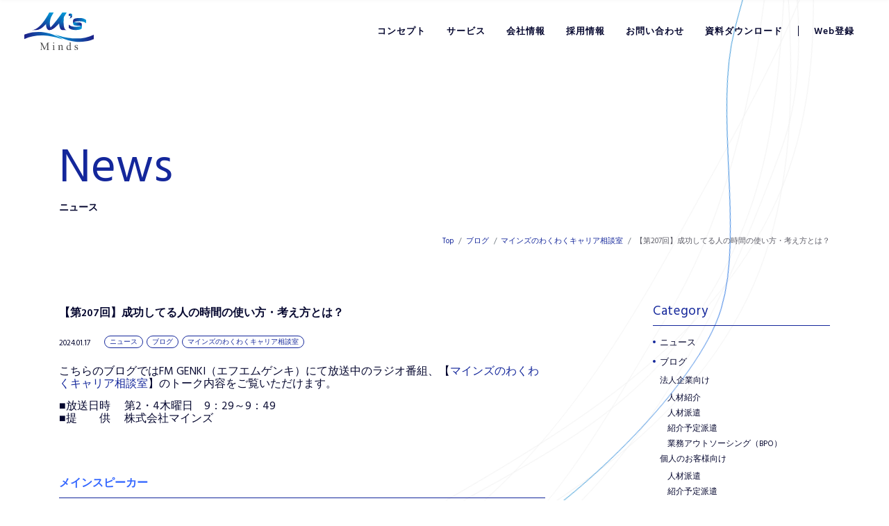

--- FILE ---
content_type: text/html; charset=UTF-8
request_url: https://minds-z.co.jp/blog/24359/
body_size: 87788
content:
<!DOCTYPE html><html lang="ja"><head><meta charset="UTF-8"><meta http-equiv="x-ua-compatible" content="ie=edge"><meta name="skype_toolbar" content="skype_toolbar_parser_compatible"><meta name="viewport" content="width=device-width,initial-scale=1.0,minimum-scale=1.0"><title>【第207回】成功してる人の時間の使い方・考え方とは？｜マインズのわくわくキャリア相談室｜ブログ | 株式会社マインズ｜人材派遣・人材紹介・アウトソーシングサービス</title><meta name="robots" content="index,follow"><meta name="format-detection" content="telephone=no"><link rel="apple-touch-icon" sizes="180x180" href="/dist/ico/apple-touch-icon.png"><link rel="icon" type="image/png" sizes="32x32" href="/dist/ico/favicon-32x32.png"><link rel="icon" type="image/png" sizes="16x16" href="/dist/ico/favicon-16x16.png"><link rel="manifest" href="/dist/ico/site.webmanifest"><link rel="mask-icon" href="/dist/ico/safari-pinned-tab.svg" color="#5bbad5"><meta name="msapplication-TileColor" content="#da532c"><meta name="theme-color" content="#ffffff"><link rel="alternate" type="application/rss+xml" title="株式会社マインズ｜人材派遣・人材紹介・アウトソーシングサービス &raquo; フィード" href="https://minds-z.co.jp/feed/" /><meta name='robots' content='max-image-preview:large' /><title>【第207回】成功してる人の時間の使い方・考え方とは？ | 株式会社マインズ｜人材派遣・人材紹介・アウトソーシングサービス</title><meta name="description" content="こちらのブログではFM GENKI（エフエムゲンキ）にて放送中のラジオ番組、【マインズのわくわくキャリア相談室】のトーク内容をご覧いただけます。 ■放送日時　 第2・4木曜日　9：29～9：49 ■提　　供　 株式会社マインズ &nbsp;"><link rel="canonical" href="https://minds-z.co.jp/blog/24359/"><meta property="og:locale" content="ja_JP"><meta property="og:type" content="article"><meta property="og:image" content="https://minds-z.co.jp/app/wp-content/uploads/2024/01/22234039_s.bmp"><meta property="og:title" content="【第207回】成功してる人の時間の使い方・考え方とは？ | 株式会社マインズ｜人材派遣・人材紹介・アウトソーシングサービス"><meta property="og:description" content="こちらのブログではFM GENKI（エフエムゲンキ）にて放送中のラジオ番組、【マインズのわくわくキャリア相談室】のトーク内容をご覧いただけます。 ■放送日時　 第2・4木曜日　9：29～9：49 ■提　　供　 株式会社マインズ &nbsp;"><meta property="og:url" content="https://minds-z.co.jp/blog/24359/"><meta property="og:site_name" content="株式会社マインズ｜人材派遣・人材紹介・アウトソーシングサービス"><meta name="twitter:card" content="summary_large_image"><link rel='stylesheet' id='wp-block-library-css' href='https://minds-z.co.jp/app/wp-includes/css/dist/block-library/style.min.css?ver=6.4.3' type='text/css' media='all' /><style id='classic-theme-styles-inline-css' type='text/css'>/*! This file is auto-generated */
.wp-block-button__link{color:#fff;background-color:#32373c;border-radius:9999px;box-shadow:none;text-decoration:none;padding:calc(.667em + 2px) calc(1.333em + 2px);font-size:1.125em}.wp-block-file__button{background:#32373c;color:#fff;text-decoration:none}</style><style id='global-styles-inline-css' type='text/css'>body{--wp--preset--color--black: #000000;--wp--preset--color--cyan-bluish-gray: #abb8c3;--wp--preset--color--white: #ffffff;--wp--preset--color--pale-pink: #f78da7;--wp--preset--color--vivid-red: #cf2e2e;--wp--preset--color--luminous-vivid-orange: #ff6900;--wp--preset--color--luminous-vivid-amber: #fcb900;--wp--preset--color--light-green-cyan: #7bdcb5;--wp--preset--color--vivid-green-cyan: #00d084;--wp--preset--color--pale-cyan-blue: #8ed1fc;--wp--preset--color--vivid-cyan-blue: #0693e3;--wp--preset--color--vivid-purple: #9b51e0;--wp--preset--gradient--vivid-cyan-blue-to-vivid-purple: linear-gradient(135deg,rgba(6,147,227,1) 0%,rgb(155,81,224) 100%);--wp--preset--gradient--light-green-cyan-to-vivid-green-cyan: linear-gradient(135deg,rgb(122,220,180) 0%,rgb(0,208,130) 100%);--wp--preset--gradient--luminous-vivid-amber-to-luminous-vivid-orange: linear-gradient(135deg,rgba(252,185,0,1) 0%,rgba(255,105,0,1) 100%);--wp--preset--gradient--luminous-vivid-orange-to-vivid-red: linear-gradient(135deg,rgba(255,105,0,1) 0%,rgb(207,46,46) 100%);--wp--preset--gradient--very-light-gray-to-cyan-bluish-gray: linear-gradient(135deg,rgb(238,238,238) 0%,rgb(169,184,195) 100%);--wp--preset--gradient--cool-to-warm-spectrum: linear-gradient(135deg,rgb(74,234,220) 0%,rgb(151,120,209) 20%,rgb(207,42,186) 40%,rgb(238,44,130) 60%,rgb(251,105,98) 80%,rgb(254,248,76) 100%);--wp--preset--gradient--blush-light-purple: linear-gradient(135deg,rgb(255,206,236) 0%,rgb(152,150,240) 100%);--wp--preset--gradient--blush-bordeaux: linear-gradient(135deg,rgb(254,205,165) 0%,rgb(254,45,45) 50%,rgb(107,0,62) 100%);--wp--preset--gradient--luminous-dusk: linear-gradient(135deg,rgb(255,203,112) 0%,rgb(199,81,192) 50%,rgb(65,88,208) 100%);--wp--preset--gradient--pale-ocean: linear-gradient(135deg,rgb(255,245,203) 0%,rgb(182,227,212) 50%,rgb(51,167,181) 100%);--wp--preset--gradient--electric-grass: linear-gradient(135deg,rgb(202,248,128) 0%,rgb(113,206,126) 100%);--wp--preset--gradient--midnight: linear-gradient(135deg,rgb(2,3,129) 0%,rgb(40,116,252) 100%);--wp--preset--font-size--small: 13px;--wp--preset--font-size--medium: 20px;--wp--preset--font-size--large: 36px;--wp--preset--font-size--x-large: 42px;--wp--preset--spacing--20: 0.44rem;--wp--preset--spacing--30: 0.67rem;--wp--preset--spacing--40: 1rem;--wp--preset--spacing--50: 1.5rem;--wp--preset--spacing--60: 2.25rem;--wp--preset--spacing--70: 3.38rem;--wp--preset--spacing--80: 5.06rem;--wp--preset--shadow--natural: 6px 6px 9px rgba(0, 0, 0, 0.2);--wp--preset--shadow--deep: 12px 12px 50px rgba(0, 0, 0, 0.4);--wp--preset--shadow--sharp: 6px 6px 0px rgba(0, 0, 0, 0.2);--wp--preset--shadow--outlined: 6px 6px 0px -3px rgba(255, 255, 255, 1), 6px 6px rgba(0, 0, 0, 1);--wp--preset--shadow--crisp: 6px 6px 0px rgba(0, 0, 0, 1);}:where(.is-layout-flex){gap: 0.5em;}:where(.is-layout-grid){gap: 0.5em;}body .is-layout-flow > .alignleft{float: left;margin-inline-start: 0;margin-inline-end: 2em;}body .is-layout-flow > .alignright{float: right;margin-inline-start: 2em;margin-inline-end: 0;}body .is-layout-flow > .aligncenter{margin-left: auto !important;margin-right: auto !important;}body .is-layout-constrained > .alignleft{float: left;margin-inline-start: 0;margin-inline-end: 2em;}body .is-layout-constrained > .alignright{float: right;margin-inline-start: 2em;margin-inline-end: 0;}body .is-layout-constrained > .aligncenter{margin-left: auto !important;margin-right: auto !important;}body .is-layout-constrained > :where(:not(.alignleft):not(.alignright):not(.alignfull)){max-width: var(--wp--style--global--content-size);margin-left: auto !important;margin-right: auto !important;}body .is-layout-constrained > .alignwide{max-width: var(--wp--style--global--wide-size);}body .is-layout-flex{display: flex;}body .is-layout-flex{flex-wrap: wrap;align-items: center;}body .is-layout-flex > *{margin: 0;}body .is-layout-grid{display: grid;}body .is-layout-grid > *{margin: 0;}:where(.wp-block-columns.is-layout-flex){gap: 2em;}:where(.wp-block-columns.is-layout-grid){gap: 2em;}:where(.wp-block-post-template.is-layout-flex){gap: 1.25em;}:where(.wp-block-post-template.is-layout-grid){gap: 1.25em;}.has-black-color{color: var(--wp--preset--color--black) !important;}.has-cyan-bluish-gray-color{color: var(--wp--preset--color--cyan-bluish-gray) !important;}.has-white-color{color: var(--wp--preset--color--white) !important;}.has-pale-pink-color{color: var(--wp--preset--color--pale-pink) !important;}.has-vivid-red-color{color: var(--wp--preset--color--vivid-red) !important;}.has-luminous-vivid-orange-color{color: var(--wp--preset--color--luminous-vivid-orange) !important;}.has-luminous-vivid-amber-color{color: var(--wp--preset--color--luminous-vivid-amber) !important;}.has-light-green-cyan-color{color: var(--wp--preset--color--light-green-cyan) !important;}.has-vivid-green-cyan-color{color: var(--wp--preset--color--vivid-green-cyan) !important;}.has-pale-cyan-blue-color{color: var(--wp--preset--color--pale-cyan-blue) !important;}.has-vivid-cyan-blue-color{color: var(--wp--preset--color--vivid-cyan-blue) !important;}.has-vivid-purple-color{color: var(--wp--preset--color--vivid-purple) !important;}.has-black-background-color{background-color: var(--wp--preset--color--black) !important;}.has-cyan-bluish-gray-background-color{background-color: var(--wp--preset--color--cyan-bluish-gray) !important;}.has-white-background-color{background-color: var(--wp--preset--color--white) !important;}.has-pale-pink-background-color{background-color: var(--wp--preset--color--pale-pink) !important;}.has-vivid-red-background-color{background-color: var(--wp--preset--color--vivid-red) !important;}.has-luminous-vivid-orange-background-color{background-color: var(--wp--preset--color--luminous-vivid-orange) !important;}.has-luminous-vivid-amber-background-color{background-color: var(--wp--preset--color--luminous-vivid-amber) !important;}.has-light-green-cyan-background-color{background-color: var(--wp--preset--color--light-green-cyan) !important;}.has-vivid-green-cyan-background-color{background-color: var(--wp--preset--color--vivid-green-cyan) !important;}.has-pale-cyan-blue-background-color{background-color: var(--wp--preset--color--pale-cyan-blue) !important;}.has-vivid-cyan-blue-background-color{background-color: var(--wp--preset--color--vivid-cyan-blue) !important;}.has-vivid-purple-background-color{background-color: var(--wp--preset--color--vivid-purple) !important;}.has-black-border-color{border-color: var(--wp--preset--color--black) !important;}.has-cyan-bluish-gray-border-color{border-color: var(--wp--preset--color--cyan-bluish-gray) !important;}.has-white-border-color{border-color: var(--wp--preset--color--white) !important;}.has-pale-pink-border-color{border-color: var(--wp--preset--color--pale-pink) !important;}.has-vivid-red-border-color{border-color: var(--wp--preset--color--vivid-red) !important;}.has-luminous-vivid-orange-border-color{border-color: var(--wp--preset--color--luminous-vivid-orange) !important;}.has-luminous-vivid-amber-border-color{border-color: var(--wp--preset--color--luminous-vivid-amber) !important;}.has-light-green-cyan-border-color{border-color: var(--wp--preset--color--light-green-cyan) !important;}.has-vivid-green-cyan-border-color{border-color: var(--wp--preset--color--vivid-green-cyan) !important;}.has-pale-cyan-blue-border-color{border-color: var(--wp--preset--color--pale-cyan-blue) !important;}.has-vivid-cyan-blue-border-color{border-color: var(--wp--preset--color--vivid-cyan-blue) !important;}.has-vivid-purple-border-color{border-color: var(--wp--preset--color--vivid-purple) !important;}.has-vivid-cyan-blue-to-vivid-purple-gradient-background{background: var(--wp--preset--gradient--vivid-cyan-blue-to-vivid-purple) !important;}.has-light-green-cyan-to-vivid-green-cyan-gradient-background{background: var(--wp--preset--gradient--light-green-cyan-to-vivid-green-cyan) !important;}.has-luminous-vivid-amber-to-luminous-vivid-orange-gradient-background{background: var(--wp--preset--gradient--luminous-vivid-amber-to-luminous-vivid-orange) !important;}.has-luminous-vivid-orange-to-vivid-red-gradient-background{background: var(--wp--preset--gradient--luminous-vivid-orange-to-vivid-red) !important;}.has-very-light-gray-to-cyan-bluish-gray-gradient-background{background: var(--wp--preset--gradient--very-light-gray-to-cyan-bluish-gray) !important;}.has-cool-to-warm-spectrum-gradient-background{background: var(--wp--preset--gradient--cool-to-warm-spectrum) !important;}.has-blush-light-purple-gradient-background{background: var(--wp--preset--gradient--blush-light-purple) !important;}.has-blush-bordeaux-gradient-background{background: var(--wp--preset--gradient--blush-bordeaux) !important;}.has-luminous-dusk-gradient-background{background: var(--wp--preset--gradient--luminous-dusk) !important;}.has-pale-ocean-gradient-background{background: var(--wp--preset--gradient--pale-ocean) !important;}.has-electric-grass-gradient-background{background: var(--wp--preset--gradient--electric-grass) !important;}.has-midnight-gradient-background{background: var(--wp--preset--gradient--midnight) !important;}.has-small-font-size{font-size: var(--wp--preset--font-size--small) !important;}.has-medium-font-size{font-size: var(--wp--preset--font-size--medium) !important;}.has-large-font-size{font-size: var(--wp--preset--font-size--large) !important;}.has-x-large-font-size{font-size: var(--wp--preset--font-size--x-large) !important;}
.wp-block-navigation a:where(:not(.wp-element-button)){color: inherit;}
:where(.wp-block-post-template.is-layout-flex){gap: 1.25em;}:where(.wp-block-post-template.is-layout-grid){gap: 1.25em;}
:where(.wp-block-columns.is-layout-flex){gap: 2em;}:where(.wp-block-columns.is-layout-grid){gap: 2em;}
.wp-block-pullquote{font-size: 1.5em;line-height: 1.6;}</style> <script type="application/ld+json">{
    "@context": "https://schema.org",
    "@type": "BreadcrumbList",
    "itemListElement": [
        {
            "@type": "ListItem",
            "position": 1,
            "item": {
                "@id": "https://minds-z.co.jp",
                "name": "株式会社マインズ｜人材派遣・人材紹介・アウトソーシングサービス"
            }
        },
        {
            "@type": "ListItem",
            "position": 2,
            "item": {
                "@id": "https://minds-z.co.jp/news/",
                "name": "ニュース"
            }
        },
        {
            "@type": "ListItem",
            "position": 3,
            "item": {
                "@id": "https://minds-z.co.jp/blog/24359/",
                "name": "【第207回】成功してる人の時間の使い方・考え方とは？"
            }
        }
    ]
}</script> <script type="application/ld+json">{
    "@context": "https://schema.org",
    "@type": "Organization",
    "name": "株式会社マインズ",
    "url": "https://minds-z.co.jp/",
    "logo": "https://minds-z.co.jp/dist/ico/apple-touch-icon.png"
}</script> <script type="application/ld+json">{
    "@context": "https://schema.org",
    "@type": "BlogPosting",
    "mainEntityOfPage": {
        "@type": "WebPage",
        "@id": "https://minds-z.co.jp/blog/24359/"
    },
    "headline": "【第207回】成功してる人の時間の使い方・考え方とは？",
    "datePublished": "2024-01-17T10:14:30+0900",
    "dateModified": "2024-01-18T09:50:44+0900",
    "author": {
        "@type": "Person",
        "name": "mindsz-admin"
    },
    "description": "こちらのブログではFM GENKI（エフエムゲンキ）にて放送中のラジオ番組、【マインズのわくわくキャリア相談室】のトーク内容をご覧いただけます。■放送日時　 第2・4木曜日　9：29～9：49■提　　供　 株式会社マイン",
    "image": {
        "@type": "ImageObject",
        "url": "https://minds-z.co.jp/app/wp-content/uploads/2024/01/22234039_s.bmp",
        "width": 659,
        "height": 493
    }
}</script> <script type="application/ld+json">{
    "@context": "https://schema.org",
    "@type": "NewsArticle",
    "mainEntityOfPage": {
        "@type": "WebPage",
        "@id": "https://minds-z.co.jp/blog/24359/"
    },
    "headline": "【第207回】成功してる人の時間の使い方・考え方とは？",
    "datePublished": "2024-01-17T10:14:30+0900",
    "dateModified": "2024-01-18T09:50:44+0900",
    "author": {
        "@type": "Person",
        "name": "mindsz-admin"
    },
    "description": "こちらのブログではFM GENKI（エフエムゲンキ）にて放送中のラジオ番組、【マインズのわくわくキャリア相談室】のトーク内容をご覧いただけます。■放送日時　 第2・4木曜日　9：29～9：49■提　　供　 株式会社マイン",
    "image": {
        "@type": "ImageObject",
        "url": "https://minds-z.co.jp/app/wp-content/uploads/2024/01/22234039_s.bmp",
        "width": 659,
        "height": 493
    }
}</script> <link rel="stylesheet" href="/dist/css/styles.css?date=20220609-2"> <script defer src="https://www.googletagmanager.com/gtag/js?id=UA-20162603-1"></script> <script defer src="[data-uri]"></script>  <script defer src="[data-uri]"></script>    <script defer src="[data-uri]"></script>  <script defer src="/dist/js/bundle.js?date=20220609-2" id="bundle" charset="utf-8"></script> </head><body data-barba="wrapper"> <noscript><iframe src="https://www.googletagmanager.com/ns.html?id=GTM-ML2Q6F5"
 height="0" width="0" style="display:none;visibility:hidden"></iframe></noscript> <noscript><iframe src="https://www.googletagmanager.com/ns.html?id=GTM-WNV4VWB"
 height="0" width="0" style="display:none;visibility:hidden"></iframe></noscript><div id="page" data-barba="container" data-barba-namespace="default"> <button id="js-hamburger" class="l-hamburger l-hamburger__lower"" aria-haspopup="true" aria-expanded="false"> <span class="sr-only sr-only-focusable">メニューを開閉する</span> <span class="js-hamburger__bar l-hamburger__bar" aria-hidden="true"></span> </button><nav id="js-drawer" class="l-drawer" aria-labelledby="js-hamburger"><div class="container"><div class="l-drawer__wrapper"><div class="row"><div class="col-12"><div class="l-drawer__nav--wrap"><ul class="l-drawer__nav"><li class="l-drawer__nav--item"><a href="/" class="l-drawer__nav--link"><span class="l-drawer__nav--str">トップページ</span></a></li></ul><ul class="l-drawer__nav"><li class="l-drawer__nav--item"> <a href="/service/#p-service__sec01" class="l-drawer__nav--link"><span class="l-drawer__nav--str">法人向けサービス</span></a><ul class="l-drawer__nav --children"><li class="l-drawer__nav--item"><a href="/service/corporate_recruitment/" class="l-drawer__nav--link"><span class="l-drawer__nav--str">人材紹介</span></a></li><li class="l-drawer__nav--item"><a href="/service/corporate_temp-agency/" class="l-drawer__nav--link"><span class="l-drawer__nav--str">人材派遣</span></a></li><li class="l-drawer__nav--item"><a href="/service/corporate_temp-to-perm/" class="l-drawer__nav--link"><span class="l-drawer__nav--str">紹介予定派遣</span></a></li><li class="l-drawer__nav--item"><a href="/service/corporate_bpo/" class="l-drawer__nav--link"><span class="l-drawer__nav--str">業務アウトソーシング（BPO）</span></a></li></ul></li></ul><ul class="l-drawer__nav"><li class="l-drawer__nav--item"> <a href="/service/#p-service__sec02" class="l-drawer__nav--link"><span class="l-drawer__nav--str">個人向けサービス</span></a><ul class="l-drawer__nav --children"><li class="l-drawer__nav--item"><a href="/service/individual_temp-agency/" class="l-drawer__nav--link"><span class="l-drawer__nav--str">人材派遣</span></a></li><li class="l-drawer__nav--item"><a href="/service/individual_temp-to-perm/" class="l-drawer__nav--link"><span class="l-drawer__nav--str">紹介予定派遣</span></a></li><li class="l-drawer__nav--item"><a href="/service/individual_employment/" class="l-drawer__nav--link"><span class="l-drawer__nav--str">職業紹介</span></a></li><li class="l-drawer__nav--item"><a href="/service/individual_part-time/" class="l-drawer__nav--link"><span class="l-drawer__nav--str">パート・アルバイト</span></a></li><li class="l-drawer__nav--item"><a href="/service/staff/" class="l-drawer__nav--link"><span class="l-drawer__nav--str">スタッフ支援</span></a></li></ul></li></ul><ul class="l-drawer__nav"><li class="l-drawer__nav--item"><a href="/concept/" class="l-drawer__nav--link"><span class="l-drawer__nav--str">コンセプト</span></a></li></ul><ul class="l-drawer__nav"><li class="l-drawer__nav--item"><a href="/company/" class="l-drawer__nav--link"><span class="l-drawer__nav--str">会社情報</span></a></li></ul><ul class="l-drawer__nav"><li class="l-drawer__nav--item"><a href="/recruit/" class="l-drawer__nav--link"><span class="l-drawer__nav--str">採用情報</span></a></li></ul><ul class="l-drawer__nav"><li class="l-drawer__nav--item"><a href="/news/" class="l-drawer__nav--link"><span class="l-drawer__nav--str">ニュース</span></a></li></ul><ul class="l-drawer__nav"><li class="l-drawer__nav--item"><a href="/blog/" class="l-drawer__nav--link"><span class="l-drawer__nav--str">ブログ</span></a></li></ul><ul class="l-drawer__nav"><li class="l-drawer__nav--item"><a href="/seminar/" class="l-drawer__nav--link"><span class="l-drawer__nav--str">セミナー情報</span></a></li></ul><ul class="l-drawer__nav"><li class="l-drawer__nav--item"><a href="/contact/" class="l-drawer__nav--link"><span class="l-drawer__nav--str">お問い合わせ</span></a></li></ul></div></div><div class="col-12"><div class="l-drawer__btm"><ul class="l-drawer__btm--nav nav01"><li class="l-drawer__btm--nav--item"><a href="/download/" class="l-drawer__btm--nav--link">資料ダウンロード</a></li><li class="l-drawer__btm--nav--item"><a href="/pp/" target="_blank" data-window-open class="l-drawer__btm--nav--link"><span>プライバシーポリシー</span></a></li><li class="l-drawer__btm--nav--item"><a href="https://employee.jinjer.biz/auth/login" class="l-drawer__btm--nav--link" target="_blank">スタッフマイページ</a></li><li class="l-drawer__btm--nav--item"><a href="https://minds-z.co.jp/registration/s-registration-form/" class="l-drawer__btm--nav--link" target="_blank">Web登録フォーム</a></li></ul><ul class="l-drawer__btm--nav nav02"><li class="l-drawer__btm--nav--item"><a href="https://minds-z.saiyo-job.jp/p46s/recruit/" class="l-drawer__btm--nav--link" target="_blank">求人サイト</a></li></ul></div></div></div></div></div></nav><div id="l-bg__line-animation"> <img src="/dist/img/main/line-animation.svg" alt=""></div> <a class="sr-only sr-only-focusable" href="#content">本文までスキップする</a><header id="l-header" data-header role="banner" class="l-header__lower"><div id="l-header__bg"><div class="l-header__wrapper"><h1 id="l-header__logo"> <a href="/" class="l-header__logo--link"> <img src="/dist/img/header/logo.svg" alt="株式会社マインズ" class="logo-default"> <img src="/dist/img/header/logo-w.svg" alt="" class="logo-white"> </a></h1><div id="l-gnav"><nav><ul class="l-gnav__nav"><li class="l-gnav__item"><a href="/concept/" class="l-gnav__link"><span>コンセプト</span></a></li><li class="l-gnav__item"><a href="" class="l-gnav__link l-dropdown__trigger" data-toggle="dd-service"><span>サービス</span></a></li><li class="l-gnav__item"><a href="/company/" class="l-gnav__link"><span>会社情報</span></a></li><li class="l-gnav__item"><a href="/recruit/" class="l-gnav__link"><span>採用情報</span></a></li><li class="l-gnav__item"><a href="/contact/" class="l-gnav__link"><span>お問い合わせ</span></a></li><li class="l-gnav__item"><a href="/download/" class="l-gnav__link"><span>資料ダウンロード</span></a></li><li class="l-gnav__item registration"><a href="https://minds-z.co.jp/registration/s-registration-form/" class="l-gnav__link" target="_blank"><span>Web登録</span></a></li></ul></nav></div></div></div><div class="l-dropdown" id="dd-service"><div class="l-dropdown__wrapper"><div class="l-dropdown__flex"><div class="l-dropdown__left"><h3 class="c-section__title--primary">Service<span>サービス</span></h3><div class="btn--wrap mt-30"> <a href="/service/" class="btn--primary btn--arrow"> <span>一覧を見る</span><div class="btn--arrow__circle"> <svg class="btn--svg__arrow" xmlns="http://www.w3.org/2000/svg" width="18" height="9.873" viewBox="0 0 18 9.873"><path id="right-arrow" d="M13.063,107.5l-.8.8,3.568,3.568H0V113H15.829l-3.568,3.568.8.8L18,112.437Z" transform="translate(0 -107.5)" fill="#14279b"/></svg></div> </a></div></div><div class="l-dropdown__right"><div class="row"><div class="col-6"><ul class="l-dropdown__nav"><li class="l-dropdown__nav--item"><span><a class="l-dropdown__link" href="/service/#p-service__sec01">法人向けサービス</a></span></li><li class="l-dropdown__nav--item"><a class="l-dropdown__link" href="/service/corporate_recruitment/">人材紹介</a></li><li class="l-dropdown__nav--item"><a class="l-dropdown__link" href="/service/corporate_temp-agency/">人材派遣</a></li><li class="l-dropdown__nav--item"><a class="l-dropdown__link" href="/service/corporate_temp-to-perm/">紹介予定派遣</a></li><li class="l-dropdown__nav--item"><a class="l-dropdown__link" href="/service/corporate_bpo/">業務アウトソーシング（BPO）</a></li></ul></div><div class="col-6"><ul class="l-dropdown__nav"><li class="l-dropdown__nav--item"><span><a class="l-dropdown__link" href="/service/#p-service__sec02">個人向けサービス</a></span></li><li class="l-dropdown__nav--item"><a class="l-dropdown__link" href="/service/individual_temp-agency/">人材派遣</a></li><li class="l-dropdown__nav--item"><a class="l-dropdown__link" href="/service/individual_temp-to-perm/">紹介予定派遣</a></li><li class="l-dropdown__nav--item"><a class="l-dropdown__link" href="/service/individual_employment/">職業紹介</a></li><li class="l-dropdown__nav--item"><a class="l-dropdown__link" href="/service/individual_part-time/">パート・アルバイト</a></li><li class="l-dropdown__nav--item"><a class="l-dropdown__link" href="/service/staff/">スタッフ支援</a></li></ul></div></div></div></div></div></div></header><main id="content"><div class="c-lower__container"><div id="p-news" class="c-blog__single"><div class="c-lower__main"><div class="container"><h2 class="c-lower__main--title"> <span class="c-lower__main--title--en">News</span> <span class="c-lower__main--title--ja">ニュース</span></h2></div></div><div class="container"><div id="breadcrumb" class="c-breadcrumb"><ol class="breadcrumb" itemscope itemtype="http://schema.org/BreadcrumbList"><li class="breadcrumb-item" itemprop="itemListElement" itemscope itemtype="http://schema.org/ListItem"><a itemprop="item" href="https://minds-z.co.jp/"><span itemprop="name">Top</span></a></li><li class="breadcrumb-item" itemprop="itemListElement" itemscope itemtype="http://schema.org/ListItem"><a itemprop="item" href="https://minds-z.co.jp/blog/"><span itemprop="name">ブログ</span></a></li><li class="breadcrumb-item" itemprop="itemListElement" itemscope itemtype="http://schema.org/ListItem"><a itemprop="item" href="https://minds-z.co.jp/blog/career-consultation/"><span itemprop="name">マインズのわくわくキャリア相談室</span></a></li><li class="breadcrumb-item" itemprop="itemListElement" itemscope itemtype="http://schema.org/ListItem"><span itemprop="name">【第207回】成功してる人の時間の使い方・考え方とは？</span></li></ol></div></div><div class="c-content-inner"><div class="container"><div class="row js-sticky__wrapper"><div class="col-lg-9"><div class="c-blog__single--wrapper "><div class="c-blog__single---heading"><h2 class="c-blog__single--title"> 【第207回】成功してる人の時間の使い方・考え方とは？</h2><div class="c-blog__single--time"> <time aria-label="投稿日:" datetime="2024-01-17T10:14:30+09:00">2024.01.17</time></div> <a class="c-badge__cat mr-5 mb-5" style="padding:3px 7px;" href="https://minds-z.co.jp/news/">ニュース</a><a class="c-badge__cat mr-5 mb-5" style="padding:3px 7px;" href="https://minds-z.co.jp/blog/">ブログ</a><a class="c-badge__cat mr-5 mb-5" style="padding:3px 7px;" href="https://minds-z.co.jp/blog/career-consultation/">マインズのわくわくキャリア相談室</a></div><div class="c-blog__single--body blog-body"><p><span style="font-size: 12pt;">こちらのブログではFM GENKI（エフエムゲンキ）にて放送中のラジオ番組、【<a href="https://minds-z.co.jp/blog/556/" target="_blank" rel="noopener noreferrer">マインズのわくわくキャリア相談室</a>】のトーク内容をご覧いただけます。</span></p><p><span style="font-size: 12pt;">■放送日時　 第2・4木曜日　9：29～9：49</span><br /> <span style="font-size: 12pt;">■提　　供　 株式会社マインズ</span></p><p>&nbsp;</p><h3><span style="font-size: 12pt; color: #3366ff;">メインスピーカー</span></h3><p><span style="color: #666699; font-size: 12pt;">株式会社マインズ 　代表取締役　会長　</span><span style="color: #666699; font-size: 12pt;"><strong>河本 尚吾</strong></span></p><h3><span style="color: #ff00ff; font-size: 12pt;">MC</span></h3><p><span style="color: #666699; font-size: 12pt;">FM GENKI  パーソナリティー　<b>脇　たまき</b></span><span style="color: #666699; font-size: 12pt;"><strong> さん</strong></span></p><p>&nbsp;</p><p><span style="color: #666699; font-size: 12pt;"><strong>　</strong></span></p><h4><span style="font-family: helvetica, arial, sans-serif; font-size: 14pt;">準備はしっかりと</span></h4><p><img fetchpriority="high" decoding="async" class="alignnone size-full wp-image-24376" src="https://minds-z.co.jp/app/wp-content/uploads/2024/01/22831276_m-1.jpg" alt="" width="1920" height="1280" srcset="https://minds-z.co.jp/app/wp-content/uploads/2024/01/22831276_m-1.jpg 1920w, https://minds-z.co.jp/app/wp-content/uploads/2024/01/22831276_m-1-640x427.jpg 640w, https://minds-z.co.jp/app/wp-content/uploads/2024/01/22831276_m-1-1024x683.jpg 1024w, https://minds-z.co.jp/app/wp-content/uploads/2024/01/22831276_m-1-768x512.jpg 768w, https://minds-z.co.jp/app/wp-content/uploads/2024/01/22831276_m-1-1536x1024.jpg 1536w" sizes="(max-width: 1920px) 100vw, 1920px" /></p><p><span style="font-size: 12pt; font-family: helvetica, arial, sans-serif;"><span style="color: #ff00ff;">脇</span>　　さて、河本さん、今回もよろしくお願いしま～す。</span></p><p><span style="font-size: 12pt; font-family: helvetica, arial, sans-serif;"><span style="color: #0000ff;">河本</span>　よろしくお願いします！</span></p><p><span style="font-size: 12pt; font-family: helvetica, arial, sans-serif;"><span style="color: #ff00ff;">脇</span>　　いよいよ12月28日という事で年末です。</span></p><p><span style="font-size: 12pt; font-family: helvetica, arial, sans-serif;"><span style="color: #0000ff;">河本    </span>本当にもう終わりですね(笑)</span></p><p><span style="font-size: 12pt; font-family: helvetica, arial, sans-serif;"><span style="color: #ff00ff;">脇</span>　　終わりです(笑)</span></p><p><span style="font-size: 12pt; font-family: helvetica, arial, sans-serif;"><span style="color: #0000ff;">河本</span>　2023年が。</span></p><p><span style="font-size: 12pt; font-family: helvetica, arial, sans-serif;"><span style="color: #ff00ff;">脇</span>　　そうなんですよ～。もうね～師走と言いますけれども、とても忙しくてですね…。私事なんですが、今ちょっと泣きそうな状態になってまして。睡眠時間が3時間なんです！</span></p><p><span style="font-size: 12pt; font-family: helvetica, arial, sans-serif;"><span style="color: #0000ff;">河本</span>　それはまたどうして？？</span></p><p><span style="font-size: 12pt; font-family: helvetica, arial, sans-serif;"><span style="color: #ff00ff;">脇</span>　　有り難い事になんですけど、12月っていうのは色々とお仕事を頂くんですね。私達の仕事っていうのは、その為の準備っていうのが本番出てる倍くらいかかってるんですよ、実は。</span></p><p><span style="font-size: 12pt; font-family: helvetica, arial, sans-serif;"><span style="color: #0000ff;">河本</span>　トークショーとか司会とかって事ですか？</span></p><p><span style="font-size: 12pt; font-family: helvetica, arial, sans-serif;"><span style="color: #ff00ff;">脇</span>　　はい。司会とかする時っていうのは、その為の下準備っていうのがありまして。例えば、3時間とか表に出てるとすれば、その何倍もの時間下準備がないとやっぱり成功しないんですね。</span></p><p><span style="font-size: 12pt; font-family: helvetica, arial, sans-serif;"><span style="color: #0000ff;">河本</span>　うんうん。</span></p><p><span style="font-size: 12pt; font-family: helvetica, arial, sans-serif;"><span style="color: #ff00ff;">脇</span>　　準備出来てるかどうかで8割成功するかどうか決まるって言われていて。そうなって来ると睡眠時間が3時間しかないっていうのがこの業界当たり前っちゃ当たり前なのか分からないんですけどね。</span><br /> <span style="font-size: 12pt; font-family: helvetica, arial, sans-serif;">これは自分の時間の使い方が下手くそなのかとか色々と考える事があって、河本さんは会社を経営された方で、世の中成功された方っていうのはどういう？絶対忙しい時があると思うんですよね。成功してる人ってそういったスケジュールの立て方とか時間の使い方がお上手なんじゃないかなって。今日はそれを参考にさせていただきたいと思いまして。</span></p><p><span style="font-size: 12pt; font-family: helvetica, arial, sans-serif;"><span style="color: #0000ff;">河本</span>　うん。あの～僕が一番忙しい時にイメージしてたのは、1日は24時間ですけど、まあ、規則正しい生活にはならないので絶対に。</span></p><p><span style="font-size: 12pt; font-family: helvetica, arial, sans-serif;"><span style="color: #ff00ff;">脇</span>　　ええ。</span></p><p><span style="font-size: 12pt; font-family: helvetica, arial, sans-serif;"><span style="color: #0000ff;">河本</span>　一週間で考えると168時間だったかな？24時間×7日で。この168時間で1日5～6時間。35時間から42時間をどう取るかみたいなイメージでいましたね。</span></p><p><span style="font-size: 12pt; font-family: helvetica, arial, sans-serif;"><span style="color: #ff00ff;">脇</span>　　どう取るかっていうのはそれは睡眠時間？</span></p><p><span style="font-size: 12pt; font-family: helvetica, arial, sans-serif;"><span style="color: #0000ff;">河本</span>　そう。睡眠時間。僕、比較的寝ないと頭も体も動かない体質なので、3時間は僕は多分無理だと思いますね。</span></p><p><span style="font-size: 12pt; font-family: helvetica, arial, sans-serif;"><span style="color: #ff00ff;">脇</span>　　あっ、なるほど。私も本当はダメなんですよ。3時間なんですけど、体を元気に麻痺させる飲み物とか色々ありますよね。そういうのを毎日飲んでます。</span></p><p><span style="font-size: 12pt; font-family: helvetica, arial, sans-serif;"><span style="color: #0000ff;">河本</span>　ヤバい(笑)</span></p><p><span style="font-size: 12pt; font-family: helvetica, arial, sans-serif;"><span style="color: #ff00ff;">脇</span>　　ドーピングしてますね(笑)</span></p><p><span style="font-size: 12pt; font-family: helvetica, arial, sans-serif;"><span style="color: #0000ff;">河本</span>　いや～でも3時間か…。しかも、毎回違うゲストだったら毎回準備もしないといけないし大変ですよね。</span></p><p><span style="font-size: 12pt; font-family: helvetica, arial, sans-serif;"><span style="color: #ff00ff;">脇</span>　　はい…。</span></p><p><span style="font-size: 12pt; font-family: helvetica, arial, sans-serif;"><span style="color: #0000ff;">河本</span>　でも、今聞いてて「そうか！」って思ったのが、トークイベントとかこういうのってオフラインのイベントじゃないですか？</span></p><p><span style="font-size: 12pt; font-family: helvetica, arial, sans-serif;"><span style="color: #ff00ff;">脇</span>　　はい。</span></p><p><span style="font-size: 12pt; font-family: helvetica, arial, sans-serif;"><span style="color: #0000ff;">河本</span>　これ言い方を変えたらコロナの2～3年なかったやつですよね？</span></p><p><span style="font-size: 12pt; font-family: helvetica, arial, sans-serif;"><span style="color: #ff00ff;">脇</span>　　なかったです。</span></p><p><span style="font-size: 12pt; font-family: helvetica, arial, sans-serif;"><span style="color: #0000ff;">河本</span>　もう僕らコロナの期間中の事ほぼ忘れてますけど(笑)</span></p><p><span style="font-size: 12pt; font-family: helvetica, arial, sans-serif;"><span style="color: #ff00ff;">脇</span>　　そうですね(笑)結構最近の事だったんですけど。</span></p><p><span style="font-size: 12pt; font-family: helvetica, arial, sans-serif;"><span style="color: #0000ff;">河本</span>　今年の春くらいまでは結構マスクもしてたんじゃなかったでしたっけ？</span></p><p><span style="font-size: 12pt; font-family: helvetica, arial, sans-serif;"><span style="color: #ff00ff;">脇</span>　　してましたしてました。</span></p><p><span style="font-size: 12pt; font-family: helvetica, arial, sans-serif;"><span style="color: #0000ff;">河本</span>　ちょっと前ですよね？</span></p><p><span style="font-size: 12pt; font-family: helvetica, arial, sans-serif;"><span style="color: #ff00ff;">脇</span>　　うん。ちょっと前ですけど、ちょっと忘れちゃってますね(笑)</span></p><p><span style="font-size: 12pt; font-family: helvetica, arial, sans-serif;"><span style="color: #0000ff;">河本</span>　結構すぐ忘れますね(笑)</span></p><p><span style="font-size: 12pt; font-family: helvetica, arial, sans-serif;"><span style="color: #ff00ff;">脇</span>　　そうですね(笑)</span></p><p><span style="font-size: 12pt; font-family: helvetica, arial, sans-serif;"><span style="color: #0000ff;">河本</span>　だから、これは全ての人の経験なので、要するにそれを思い出させる事でだいぶ繋げれるんじゃないかなと(笑)</span></p><p><span style="font-size: 12pt; font-family: helvetica, arial, sans-serif;"><span style="color: #ff00ff;">脇</span>　　あっ、なるほど！(笑)その頃と比べればみたいな感じで。</span></p><p><span style="font-size: 12pt; font-family: helvetica, arial, sans-serif;"><span style="color: #0000ff;">河本</span>　そう。「こういう事あの頃は出来なかったですよね」みたいな。</span></p><p><span style="font-size: 12pt; font-family: helvetica, arial, sans-serif;"><span style="color: #ff00ff;">脇</span>　　そうですね。</span></p><p><span style="font-size: 12pt; font-family: helvetica, arial, sans-serif;"><span style="color: #0000ff;">河本</span>　「だからこそ今が余計良いですよね？」みたいな(笑)</span></p><p><span style="font-size: 12pt; font-family: helvetica, arial, sans-serif;"><span style="color: #ff00ff;">脇</span>　　嬉しい忙しさみたいな？</span></p><p><span style="font-size: 12pt; font-family: helvetica, arial, sans-serif;"><span style="color: #0000ff;">河本</span>　いや、司会の中に入口と言うかね。</span></p><p><span style="font-size: 12pt; font-family: helvetica, arial, sans-serif;"><span style="color: #ff00ff;">脇</span>　　入り口！あ～なるほど。今これができてる事がね。</span></p><p><span style="font-size: 12pt; font-family: helvetica, arial, sans-serif;"><span style="color: #0000ff;">河本</span>　有り難いみたいな。本当に多分2020年から数々のイベントがビックリするくらい全部中止になった訳ですから。</span></p><p><span style="font-size: 12pt; font-family: helvetica, arial, sans-serif;"><span style="color: #ff00ff;">脇</span>　　なりましたね～。</span></p><p><span style="font-size: 12pt; font-family: helvetica, arial, sans-serif;"><span style="color: #0000ff;">河本</span>　今こういう風に堂々と出来てるのが奇跡とは言わないですけど、当たり前なんですけど願ってた事じゃないですか？</span></p><p><span style="font-size: 12pt; font-family: helvetica, arial, sans-serif;"><span style="color: #ff00ff;">脇</span>　　はい。</span></p><p><span style="font-size: 12pt; font-family: helvetica, arial, sans-serif;"><span style="color: #0000ff;">河本</span>　それが当たり前の様にできる様になった事にが感謝みたいな。</span></p><p><span style="font-size: 12pt; font-family: helvetica, arial, sans-serif;"><span style="color: #ff00ff;">脇</span>　　確かにそうですね。</span></p><p><span style="font-size: 12pt; font-family: helvetica, arial, sans-serif;"><span style="color: #0000ff;">河本</span>　多分、日本人は忘れやすいので「ほんまやね～」って皆なると思うので(笑)</span></p><p><span style="font-size: 12pt; font-family: helvetica, arial, sans-serif;"><span style="color: #ff00ff;">脇</span>　　そうか～ってね(笑)</span></p><p><span style="font-size: 12pt; font-family: helvetica, arial, sans-serif;"><span style="color: #0000ff;">河本</span>　そうそうそう。それで掴んでって感じで、これ勉強も準備も要らないので(笑)</span></p><p><span style="font-size: 12pt; font-family: helvetica, arial, sans-serif;"><span style="color: #ff00ff;">脇</span>　　そうですね(笑)</span></p><p><span style="font-size: 12pt; font-family: helvetica, arial, sans-serif;"><span style="color: #0000ff;">河本</span>　ちょっとアリかなと思いますね。</span></p><p><span style="font-size: 12pt; font-family: helvetica, arial, sans-serif;"><span style="color: #ff00ff;">脇</span>　　ありますね！これはちょっと使わせていただこうと思います(笑)</span></p><p><span style="font-size: 12pt; font-family: helvetica, arial, sans-serif;"><span style="color: #0000ff;">河本</span>　はい(笑)</span></p><p><span style="font-size: 12pt; font-family: helvetica, arial, sans-serif;"><span style="color: #ff00ff;">脇</span>　　いや、でもこのラジオを聴いてくださってる方もコロナで働き方も随分変わった方もあると思うんです。リモートでのお仕事がメインになった方とかもいると思うんですけど。時間の使い方やスケジュールの立て方とかも変わってるのかも知れないんですけど。とはいえ、やっぱり皆さん12月って忙しい時期じゃないかなと思うので。</span><br /> <span style="font-size: 12pt; font-family: helvetica, arial, sans-serif;">例えば、河本さんが凄い忙しい時に午前中に仕事を全部終わらせちゃうとか、今だったらＳＮＳとかもしなきゃいけない方も多いと思うんですけど、そういうのはどういう時間にやるとか移動中にやっちゃうとか、年末だから来年1年のスケジュールを今のうちに立てちゃうとかそういうのは何かありましたか？スケジュールの立て方とか？</span></p><p><span style="font-size: 12pt; font-family: helvetica, arial, sans-serif;"><span style="color: #0000ff;">河本</span>　まあ、12月が忙しいのは、多分、全体が仕事を来年に持ち越すんじゃなくて年内に終わらせるところまででちゃんと終わらせとこうって思うから、全員がそう思ってるから忙しくなると言うか(笑)なので、それはそれとして、来年は僕は個人的にはザっと一年分の大まかなスケジュールは立てますね。　</span></p><p><span style="font-size: 12pt; font-family: helvetica, arial, sans-serif;"><span style="color: #ff00ff;">脇</span>　　あっ、そうですか。ザっとっていうのはどういうザっとぶりですかね？</span></p><p><span style="font-size: 12pt; font-family: helvetica, arial, sans-serif;"><span style="color: #0000ff;">河本</span>　例えば、会社のイベントなんかはもう来年のが何個か決まってますし、僕一人でやる事なんていうのはそんなに一年後の事まで決めておかなくてもいいんですけど、何人かでやる事はできるだけ早いうちに決めておきたいっていう。直近になって決めると大変なので。来年の12月も必ず来るので(笑)例えば、今年の12月で困った事がもしあったら来年の12月には困らない様に先に予定を入れておくとか。</span></p><p><span style="font-size: 12pt; font-family: helvetica, arial, sans-serif;"><span style="color: #ff00ff;">脇</span>　　へぇ～。</span></p><p><span style="font-size: 12pt; font-family: helvetica, arial, sans-serif;"><span style="color: #0000ff;">河本</span>　今年何かで困ったら困ったままで来年は終わらさないっていう様にしてますね。</span></p><p><span style="font-size: 12pt; font-family: helvetica, arial, sans-serif;"><span style="color: #ff00ff;">脇</span>　　でも、困った事っていうと、人って結構忘れやすいと思うんですよね。そういった事はメモに書いておくとか日記に書いておくとかそういう事をされてるんですか？</span></p><p><span style="font-size: 12pt; font-family: helvetica, arial, sans-serif;"><span style="color: #0000ff;">河本</span>　僕はスマホのスケジュール帳ですね。</span></p><p><span style="font-size: 12pt; font-family: helvetica, arial, sans-serif;"><span style="color: #ff00ff;">脇</span>　　あっスマホの？</span></p><p><span style="font-size: 12pt; font-family: helvetica, arial, sans-serif;"><span style="color: #0000ff;">河本</span>　アレ皆使ってないですかね？</span></p><p><span style="font-size: 12pt; font-family: helvetica, arial, sans-serif;"><span style="color: #ff00ff;">脇</span>　　私は使ってます。</span></p><p><span style="font-size: 12pt; font-family: helvetica, arial, sans-serif;"><span style="color: #0000ff;">河本</span>　あとね、あれは当然ですけど一年前のも残ってるじゃないですか？</span></p><p><span style="font-size: 12pt; font-family: helvetica, arial, sans-serif;"><span style="color: #ff00ff;">脇</span>　　残ってますね。</span></p><p><span style="font-size: 12pt; font-family: helvetica, arial, sans-serif;"><span style="color: #0000ff;">河本</span>　それもやっぱり見ますね。</span></p><p><span style="font-size: 12pt; font-family: helvetica, arial, sans-serif;"><span style="color: #ff00ff;">脇</span>　　あー、そうですか！そこのメモにはどんな事が書かれてるんですか？</span></p><p><span style="font-size: 12pt; font-family: helvetica, arial, sans-serif;"><span style="color: #0000ff;">河本</span>　入ってるのはスケジュールだけですよ。何時から、何時から何みたいな。</span></p><p><span style="font-size: 12pt; font-family: helvetica, arial, sans-serif;"><span style="color: #ff00ff;">脇</span>　　あっ、そうなんですね。これが困ったとかは書かれてないんですか？</span></p><p><span style="font-size: 12pt; font-family: helvetica, arial, sans-serif;"><span style="color: #0000ff;">河本</span>　これ困ったは書いてないです(笑)けど、自分のスケジュールなので見たらわかるじゃないですか。</span></p><p><span style="font-size: 12pt; font-family: helvetica, arial, sans-serif;"><span style="color: #ff00ff;">脇</span>　　ええ。思い出すって事ですね。</span></p><p><span style="font-size: 12pt; font-family: helvetica, arial, sans-serif;"><span style="color: #0000ff;">河本</span>　そうそうそう。</span></p><p><span style="font-size: 12pt; font-family: helvetica, arial, sans-serif;"><span style="color: #ff00ff;">脇</span>　　思い出したらこの時困ったなとか？</span></p><p><span style="font-size: 12pt; font-family: helvetica, arial, sans-serif;"><span style="color: #0000ff;">河本</span>　それは、困ったら一年後には反映させるので、もうそれは解決してるんですよ。</span></p><p><span style="font-size: 12pt; font-family: helvetica, arial, sans-serif;"><span style="color: #ff00ff;">脇</span>　　なるほど。</span></p><p><span style="font-size: 12pt; font-family: helvetica, arial, sans-serif;"><span style="color: #0000ff;">河本</span>　そうじゃなくて、絵面として一年前の12月と今月の12月の模様替わりちゃんとしてるかなみたいな。何の変化もないの嫌やなみたいな(笑)</span></p><p><span style="font-size: 12pt; font-family: helvetica, arial, sans-serif;"><span style="color: #ff00ff;">脇</span>　　あー。</span></p><h4><span style="font-family: helvetica, arial, sans-serif; font-size: 14pt;">時代にあわせて柔軟に</span></h4><p>&nbsp;</p><p><a href="https://minds-z.co.jp/app/wp-content/uploads/2024/01/22234039_s.bmp"><img decoding="async" class="alignnone size-full wp-image-24374" src="https://minds-z.co.jp/app/wp-content/uploads/2024/01/22234039_s.bmp" alt="" width="659" height="493" /></a></p><p><span style="font-size: 12pt; font-family: helvetica, arial, sans-serif;"><span style="color: #0000ff;">河本</span>　それはそういう見方をするっていう事ですけど。それはそんな事する必要がないっていうかも知れないけどそれは好みなので。僕はちょっと全く変化がないのは嫌なので。もし変化がないんだったら危険信号だなと思って、来年の12月にはちょっと違う予定を1個入れておこうみないな。</span></p><p><span style="font-size: 12pt; font-family: helvetica, arial, sans-serif;"><span style="color: #ff00ff;">脇</span>　　なるほど！</span></p><p><span style="font-size: 12pt; font-family: helvetica, arial, sans-serif;"><span style="color: #0000ff;">河本</span>　っていうやり方はしますけど、これも性格によるんだと思いますけどね。僕はどっちかって言うとそういう性格です。</span></p><p><span style="font-size: 12pt; font-family: helvetica, arial, sans-serif;"><span style="color: #ff00ff;">脇</span>　　やっぱり変化を付けておきたい？</span></p><p><span style="font-size: 12pt; font-family: helvetica, arial, sans-serif;"><span style="color: #0000ff;">河本</span>　付けときたいですけど急激な変化は疲れるので。</span></p><p><span style="font-size: 12pt; font-family: helvetica, arial, sans-serif;"><span style="color: #ff00ff;">脇</span>　　あー、そうですね。どんな変化が急激ですか？</span></p><p><span style="font-size: 12pt; font-family: helvetica, arial, sans-serif;"><span style="color: #0000ff;">河本</span>　明日とか。</span></p><p><span style="font-size: 12pt; font-family: helvetica, arial, sans-serif;"><span style="color: #ff00ff;">脇</span>　　明日急に？あ～。</span></p><p><span style="font-size: 12pt; font-family: helvetica, arial, sans-serif;"><span style="color: #0000ff;">河本</span>　しんどいでしょ？</span></p><p><span style="font-size: 12pt; font-family: helvetica, arial, sans-serif;"><span style="color: #ff00ff;">脇</span>　　しんどいですね。でも、言われる時ありませんか？急に「明日この予定を入れてください！やりましょう！」みたいなのは？</span></p><p><span style="font-size: 12pt; font-family: helvetica, arial, sans-serif;"><span style="color: #0000ff;">河本</span>　大体、明日なんて空いてないですね。</span></p><p><span style="font-size: 12pt; font-family: helvetica, arial, sans-serif;"><span style="color: #ff00ff;">脇</span>　　あははは(笑)確かにそうですね。それ言われた時はどうするんですか？「空いてないです」って言うんですか？</span></p><p><span style="font-size: 12pt; font-family: helvetica, arial, sans-serif;"><span style="color: #0000ff;">河本</span>　絶対に先約優先ですもんね。</span></p><p><span style="font-size: 12pt; font-family: helvetica, arial, sans-serif;"><span style="color: #ff00ff;">脇</span>　　そうですよね。</span></p><p><span style="font-size: 12pt; font-family: helvetica, arial, sans-serif;"><span style="color: #0000ff;">河本</span>　だから、それを決めてりゃいいんじゃないですかね。本当に空いてればいいですけどね。っていう感じでやってますけどね。</span></p><p><span style="font-size: 12pt; font-family: helvetica, arial, sans-serif;"><span style="color: #ff00ff;">脇</span>　　なるほど～。</span></p><p><span style="font-size: 12pt; font-family: helvetica, arial, sans-serif;"><span style="color: #0000ff;">河本</span>　自分のタイムスケジュールをどの長さで見るかじゃないですかね？</span></p><p><span style="font-size: 12pt; font-family: helvetica, arial, sans-serif;"><span style="color: #ff00ff;">脇</span>　　先程おっしゃってた一週間168時間で。</span></p><p><span style="font-size: 12pt; font-family: helvetica, arial, sans-serif;"><span style="color: #0000ff;">河本</span>　それは一応日々の業務を熟す時の尺度じゃないですか？</span></p><p><span style="font-size: 12pt; font-family: helvetica, arial, sans-serif;"><span style="color: #ff00ff;">脇</span>　　はい。</span></p><p><span style="font-size: 12pt; font-family: helvetica, arial, sans-serif;"><span style="color: #0000ff;">河本</span>　168時間でやらないと回らなかったっていうだけで、それって先の話ではないじゃないですか？</span></p><p><span style="font-size: 12pt; font-family: helvetica, arial, sans-serif;"><span style="color: #ff00ff;">脇</span>　　うんうん。</span></p><p><span style="font-size: 12pt; font-family: helvetica, arial, sans-serif;"><span style="color: #0000ff;">河本</span>　でも、それをしながらも月とか半年とか年の事も考えないといけないじゃないですか？じゃあ、結局両方しないといけない訳なんですよね。年を考えないとず～っと168時間を続けてないといけなくなるので(笑)</span></p><p><span style="font-size: 12pt; font-family: helvetica, arial, sans-serif;"><span style="color: #ff00ff;">脇</span>　　そしたら結果同じ事になっちゃいますよね(笑)</span></p><p><span style="font-size: 12pt; font-family: helvetica, arial, sans-serif;"><span style="color: #0000ff;">河本</span>　ずっとしんどいっていう。</span></p><p><span style="font-size: 12pt; font-family: helvetica, arial, sans-serif;"><span style="color: #ff00ff;">脇</span>　　はい。</span></p><p><span style="font-size: 12pt; font-family: helvetica, arial, sans-serif;"><span style="color: #0000ff;">河本</span>　これはこなさないといけないんですけども、それをしながらどうそこから抜け出すかと言うか、簡略化していくかと言うか効率化ね。</span></p><p><span style="font-size: 12pt; font-family: helvetica, arial, sans-serif;"><span style="color: #ff00ff;">脇</span>　　効率化ね。</span></p><p><span style="font-size: 12pt; font-family: helvetica, arial, sans-serif;"><span style="color: #0000ff;">河本</span>　うん。多分、そういうところにチャットＧＰＴなんかが一番適してるんじゃないかと思いますね。調べ物が多いっていう事は。</span></p><p><span style="font-size: 12pt; font-family: helvetica, arial, sans-serif;"><span style="color: #ff00ff;">脇</span>　　確かに。このチャットＧＰＴがこの効率化には手助けしてくれそうですもんね？</span></p><p><span style="font-size: 12pt; font-family: helvetica, arial, sans-serif;"><span style="color: #0000ff;">河本</span>　うん。あくまで、チャットＧＰＴって正解を教えてくれるんじゃなくて、最も多い意見を教えてくれるっていう感じですけどね。</span></p><p><span style="font-size: 12pt; font-family: helvetica, arial, sans-serif;"><span style="color: #ff00ff;">脇</span>　　あー。そこを基にして自分はどう考えるかって言うか参考に？</span></p><p><span style="font-size: 12pt; font-family: helvetica, arial, sans-serif;"><span style="color: #0000ff;">河本</span>　そう。参考に。それでもだいぶ効率化されると思いますけどね。</span></p><p><span style="font-size: 12pt; font-family: helvetica, arial, sans-serif;"><span style="color: #ff00ff;">脇</span>　　はい。週168時間はこなしながらも、月、半年後、一年後どうしてたいかっていう目標をしっかりと立てていくっていう事が大事になって来るんですね。</span></p><p><span style="font-size: 12pt; font-family: helvetica, arial, sans-serif;"><span style="color: #0000ff;">河本</span>　これは人によると思うんですけど、僕の場合は物の考え方が完全に逆算になっちゃってるので。</span></p><p><span style="font-size: 12pt; font-family: helvetica, arial, sans-serif;"><span style="color: #ff00ff;">脇</span>　　どういう事ですか？</span></p><p><span style="font-size: 12pt; font-family: helvetica, arial, sans-serif;"><span style="color: #0000ff;">河本</span>　一年後とか五年後とか何かの目的や目標があって、あとはそこから逆算してこうなってこうなってこうなっておくなので。それ以外の事はしないみたいな。</span></p><p><span style="font-size: 12pt; font-family: helvetica, arial, sans-serif;"><span style="color: #ff00ff;">脇</span>　　目標に向かって必要な事以外はしないっていう事ですか？</span></p><p><span style="font-size: 12pt; font-family: helvetica, arial, sans-serif;"><span style="color: #0000ff;">河本</span>　そう。面倒くさがりと言えばそうなんでしょうけど(笑)</span></p><p><span style="font-size: 12pt; font-family: helvetica, arial, sans-serif;"><span style="color: #ff00ff;">脇</span>　　余計な事は。</span></p><p><span style="font-size: 12pt; font-family: helvetica, arial, sans-serif;"><span style="color: #0000ff;">河本</span>　したくない人(笑)</span></p><p><span style="font-size: 12pt; font-family: helvetica, arial, sans-serif;"><span style="color: #ff00ff;">脇</span>　　はい(笑)それはすごく大事な事ですよね。大谷選手のノートもそうみたいですもんね。目標をちゃんと立てておいて。</span></p><p><span style="font-size: 12pt; font-family: helvetica, arial, sans-serif;"><span style="color: #0000ff;">河本</span>　あれはちょっと凄すぎますけどね。</span></p><p><span style="font-size: 12pt; font-family: helvetica, arial, sans-serif;"><span style="color: #ff00ff;">脇</span>　　あははは(笑)じゃあ、来年に近付いて来てますので、来年の目標っていうのは河本さんは何か立ててらっしゃいますか？</span></p><p><span style="font-size: 12pt; font-family: helvetica, arial, sans-serif;"><span style="color: #0000ff;">河本</span>　えっとね…「臨機応変」</span></p><p><span style="font-size: 12pt; font-family: helvetica, arial, sans-serif;"><span style="color: #ff00ff;">脇</span>　　それはどういう？</span></p><p><span style="font-size: 12pt; font-family: helvetica, arial, sans-serif;"><span style="color: #0000ff;">河本</span>　毎年言ってるかも知れないですけど、来年も大変な一年になりそうだなっていう。</span></p><p><span style="font-size: 12pt; font-family: helvetica, arial, sans-serif;"><span style="color: #ff00ff;">脇</span>　　あっ、そんな予想がありますか？　</span></p><p><span style="font-size: 12pt; font-family: helvetica, arial, sans-serif;"><span style="color: #0000ff;">河本</span>　その世界的な経済的にも。だって、この一年で2回戦争が起きてるんですよ。</span></p><p><span style="font-size: 12pt; font-family: helvetica, arial, sans-serif;"><span style="color: #ff00ff;">脇</span>　　そうですよね！</span></p><p><span style="font-size: 12pt; font-family: helvetica, arial, sans-serif;"><span style="color: #0000ff;">河本</span>　それに最早ちょっともう小競り合いじゃないじゃないですか？</span></p><p><span style="font-size: 12pt; font-family: helvetica, arial, sans-serif;"><span style="color: #ff00ff;">脇</span>　　そう！</span></p><p><span style="font-size: 12pt; font-family: helvetica, arial, sans-serif;"><span style="color: #0000ff;">河本</span>　これが日常化してる国際社会なんてありましたっけ？</span></p><p><span style="font-size: 12pt; font-family: helvetica, arial, sans-serif;"><span style="color: #ff00ff;">脇</span>　　ちょっと異常事態ですよね。</span></p><p><span style="font-size: 12pt; font-family: helvetica, arial, sans-serif;"><span style="color: #0000ff;">河本</span>　そう。しかもコロナみたいなのがある最中に。更にアメリカ経済がちょっとどうなるかわからないと。だからいろんな事が何でどう転ぶかわからないみたいになってる中で、自分達の力ではどうしようもない現象が色々と起きて来るんだろうなっていう。</span></p><p><span style="font-size: 12pt; font-family: helvetica, arial, sans-serif;"><span style="color: #ff00ff;">脇</span>　　ああ…。</span></p><p><span style="font-size: 12pt; font-family: helvetica, arial, sans-serif;"><span style="color: #0000ff;">河本</span>　だから、その時に臨機応変に動ける様にしておきたいなっていう風に思います。</span></p><p><span style="font-size: 12pt; font-family: helvetica, arial, sans-serif;"><span style="color: #ff00ff;">脇</span>　　何が起こっても？</span></p><p><span style="font-size: 12pt; font-family: helvetica, arial, sans-serif;"><span style="color: #0000ff;">河本</span>　うん。何か変にこだわるんじゃなくて、やり方に固執するんじゃなくて、来年も生き延びる事を第一優先に考えて行きたいなっていう風に思いますね(笑)</span></p><p><span style="font-size: 12pt; font-family: helvetica, arial, sans-serif;"><span style="color: #ff00ff;">脇</span>　　今の時代その“臨機応変”が一番大事なワードかも知れないですよね。</span></p><p><span style="font-size: 12pt; font-family: helvetica, arial, sans-serif;"><span style="color: #0000ff;">河本</span>　そう思いますね。“令和時代を明るく元気に”がうちのモットーなので(笑)</span></p><p><span style="font-size: 12pt; font-family: helvetica, arial, sans-serif;"><span style="color: #ff00ff;">脇</span>　　あははは(笑)ありがとうございます！</span><br /> <span style="font-size: 12pt; font-family: helvetica, arial, sans-serif;">マインズのわくわくキャリア相談室、本日はこの辺りでお別れです。次回は1月11日の放送です。河本さん、ありがとうございました！</span></p><p><span style="font-size: 12pt; font-family: helvetica, arial, sans-serif;"><span style="color: #0000ff;">河本</span>　はい。ありがとうございました。</span></p></div></div></div><div class="col-lg-3"><aside id="l-side"><div class="js-sticky__side"><h4 class="l-side__title l-side__category--title">Category</h4><div class="l-side__category--list"><ul><li class="cat-item cat-item-1356"><a href="https://minds-z.co.jp/news/">ニュース</a></li><li class="cat-item cat-item-3"><a href="https://minds-z.co.jp/blog/">ブログ</a><ul class='children'><li class="cat-item cat-item-1371"><a href="https://minds-z.co.jp/blog/coporate/">法人企業向け</a><ul class='children'><li class="cat-item cat-item-1373"><a href="https://minds-z.co.jp/blog/coporate/corporate01/">人材紹介</a></li><li class="cat-item cat-item-1374"><a href="https://minds-z.co.jp/blog/coporate/corporate02/">人材派遣</a></li><li class="cat-item cat-item-1375"><a href="https://minds-z.co.jp/blog/coporate/corporate03/">紹介予定派遣</a></li><li class="cat-item cat-item-1376"><a href="https://minds-z.co.jp/blog/coporate/corporate04/">業務アウトソーシング（BPO）</a></li></ul></li><li class="cat-item cat-item-1372"><a href="https://minds-z.co.jp/blog/individual/">個人のお客様向け</a><ul class='children'><li class="cat-item cat-item-1379"><a href="https://minds-z.co.jp/blog/individual/individual03/">人材派遣</a></li><li class="cat-item cat-item-1378"><a href="https://minds-z.co.jp/blog/individual/individual02/">紹介予定派遣</a></li><li class="cat-item cat-item-1377"><a href="https://minds-z.co.jp/blog/individual/individual01/">職業紹介</a></li><li class="cat-item cat-item-1380"><a href="https://minds-z.co.jp/blog/individual/individual04/">パート・アルバイト</a></li><li class="cat-item cat-item-1381"><a href="https://minds-z.co.jp/blog/individual/individual05/">スタッフ支援</a></li></ul></li><li class="cat-item cat-item-1369"><a href="https://minds-z.co.jp/blog/efforts/">私たちの取り組み</a></li><li class="cat-item cat-item-1358"><a href="https://minds-z.co.jp/blog/jobcard-hyogo/">ジョブ・カード作成支援事業</a></li><li class="cat-item cat-item-1359"><a href="https://minds-z.co.jp/blog/career-consultation/">マインズのわくわくキャリア相談室</a></li><li class="cat-item cat-item-5"><a href="https://minds-z.co.jp/blog/events/">イベント告知</a></li><li class="cat-item cat-item-23"><a href="https://minds-z.co.jp/blog/stff_blog/">スタッフブログ</a></li><li class="cat-item cat-item-149"><a href="https://minds-z.co.jp/blog/certifications/">各種認定について</a></li></ul></li><li class="cat-item cat-item-1352"><a href="https://minds-z.co.jp/bpo-achievement/">官公庁実績紹介</a></li></ul></div><div class="l-side__archive"><h4 class="l-side__title l-side__archive--title">Archive</h4><div class="l-side__archive--select mb-20"> <select onchange="window.location.href=this.value" class="custom-select"><option value="">アーカイブを選択</option><option value='https://minds-z.co.jp/date/2026/01/'> 2026年1月</option><option value='https://minds-z.co.jp/date/2025/12/'> 2025年12月</option><option value='https://minds-z.co.jp/date/2025/11/'> 2025年11月</option><option value='https://minds-z.co.jp/date/2025/10/'> 2025年10月</option><option value='https://minds-z.co.jp/date/2025/09/'> 2025年9月</option><option value='https://minds-z.co.jp/date/2025/08/'> 2025年8月</option><option value='https://minds-z.co.jp/date/2025/07/'> 2025年7月</option><option value='https://minds-z.co.jp/date/2025/06/'> 2025年6月</option><option value='https://minds-z.co.jp/date/2025/05/'> 2025年5月</option><option value='https://minds-z.co.jp/date/2025/04/'> 2025年4月</option><option value='https://minds-z.co.jp/date/2025/03/'> 2025年3月</option><option value='https://minds-z.co.jp/date/2025/01/'> 2025年1月</option><option value='https://minds-z.co.jp/date/2024/12/'> 2024年12月</option><option value='https://minds-z.co.jp/date/2024/11/'> 2024年11月</option><option value='https://minds-z.co.jp/date/2024/09/'> 2024年9月</option><option value='https://minds-z.co.jp/date/2024/07/'> 2024年7月</option><option value='https://minds-z.co.jp/date/2024/06/'> 2024年6月</option><option value='https://minds-z.co.jp/date/2024/05/'> 2024年5月</option><option value='https://minds-z.co.jp/date/2024/04/'> 2024年4月</option><option value='https://minds-z.co.jp/date/2024/03/'> 2024年3月</option><option value='https://minds-z.co.jp/date/2024/02/'> 2024年2月</option><option value='https://minds-z.co.jp/date/2024/01/'> 2024年1月</option><option value='https://minds-z.co.jp/date/2023/12/'> 2023年12月</option><option value='https://minds-z.co.jp/date/2023/11/'> 2023年11月</option><option value='https://minds-z.co.jp/date/2023/10/'> 2023年10月</option><option value='https://minds-z.co.jp/date/2023/09/'> 2023年9月</option><option value='https://minds-z.co.jp/date/2023/08/'> 2023年8月</option><option value='https://minds-z.co.jp/date/2023/07/'> 2023年7月</option><option value='https://minds-z.co.jp/date/2023/06/'> 2023年6月</option><option value='https://minds-z.co.jp/date/2023/05/'> 2023年5月</option><option value='https://minds-z.co.jp/date/2023/04/'> 2023年4月</option><option value='https://minds-z.co.jp/date/2023/03/'> 2023年3月</option><option value='https://minds-z.co.jp/date/2023/02/'> 2023年2月</option><option value='https://minds-z.co.jp/date/2023/01/'> 2023年1月</option><option value='https://minds-z.co.jp/date/2022/12/'> 2022年12月</option><option value='https://minds-z.co.jp/date/2022/11/'> 2022年11月</option><option value='https://minds-z.co.jp/date/2022/10/'> 2022年10月</option><option value='https://minds-z.co.jp/date/2022/09/'> 2022年9月</option><option value='https://minds-z.co.jp/date/2022/08/'> 2022年8月</option><option value='https://minds-z.co.jp/date/2022/07/'> 2022年7月</option><option value='https://minds-z.co.jp/date/2022/05/'> 2022年5月</option><option value='https://minds-z.co.jp/date/2022/04/'> 2022年4月</option><option value='https://minds-z.co.jp/date/2022/03/'> 2022年3月</option><option value='https://minds-z.co.jp/date/2022/02/'> 2022年2月</option><option value='https://minds-z.co.jp/date/2022/01/'> 2022年1月</option><option value='https://minds-z.co.jp/date/2021/12/'> 2021年12月</option><option value='https://minds-z.co.jp/date/2021/11/'> 2021年11月</option><option value='https://minds-z.co.jp/date/2021/10/'> 2021年10月</option><option value='https://minds-z.co.jp/date/2021/09/'> 2021年9月</option><option value='https://minds-z.co.jp/date/2021/08/'> 2021年8月</option><option value='https://minds-z.co.jp/date/2021/07/'> 2021年7月</option><option value='https://minds-z.co.jp/date/2021/06/'> 2021年6月</option><option value='https://minds-z.co.jp/date/2021/05/'> 2021年5月</option><option value='https://minds-z.co.jp/date/2021/04/'> 2021年4月</option><option value='https://minds-z.co.jp/date/2021/03/'> 2021年3月</option><option value='https://minds-z.co.jp/date/2021/02/'> 2021年2月</option><option value='https://minds-z.co.jp/date/2021/01/'> 2021年1月</option><option value='https://minds-z.co.jp/date/2020/12/'> 2020年12月</option><option value='https://minds-z.co.jp/date/2020/11/'> 2020年11月</option><option value='https://minds-z.co.jp/date/2020/10/'> 2020年10月</option><option value='https://minds-z.co.jp/date/2020/09/'> 2020年9月</option><option value='https://minds-z.co.jp/date/2020/08/'> 2020年8月</option><option value='https://minds-z.co.jp/date/2020/07/'> 2020年7月</option><option value='https://minds-z.co.jp/date/2020/06/'> 2020年6月</option><option value='https://minds-z.co.jp/date/2020/05/'> 2020年5月</option><option value='https://minds-z.co.jp/date/2020/04/'> 2020年4月</option><option value='https://minds-z.co.jp/date/2020/03/'> 2020年3月</option><option value='https://minds-z.co.jp/date/2020/02/'> 2020年2月</option><option value='https://minds-z.co.jp/date/2020/01/'> 2020年1月</option><option value='https://minds-z.co.jp/date/2019/12/'> 2019年12月</option><option value='https://minds-z.co.jp/date/2019/11/'> 2019年11月</option><option value='https://minds-z.co.jp/date/2019/10/'> 2019年10月</option><option value='https://minds-z.co.jp/date/2019/09/'> 2019年9月</option><option value='https://minds-z.co.jp/date/2019/08/'> 2019年8月</option><option value='https://minds-z.co.jp/date/2019/07/'> 2019年7月</option><option value='https://minds-z.co.jp/date/2019/06/'> 2019年6月</option><option value='https://minds-z.co.jp/date/2019/05/'> 2019年5月</option><option value='https://minds-z.co.jp/date/2019/04/'> 2019年4月</option><option value='https://minds-z.co.jp/date/2019/03/'> 2019年3月</option><option value='https://minds-z.co.jp/date/2019/02/'> 2019年2月</option><option value='https://minds-z.co.jp/date/2019/01/'> 2019年1月</option><option value='https://minds-z.co.jp/date/2018/12/'> 2018年12月</option><option value='https://minds-z.co.jp/date/2018/11/'> 2018年11月</option><option value='https://minds-z.co.jp/date/2018/10/'> 2018年10月</option><option value='https://minds-z.co.jp/date/2018/09/'> 2018年9月</option><option value='https://minds-z.co.jp/date/2018/08/'> 2018年8月</option><option value='https://minds-z.co.jp/date/2018/07/'> 2018年7月</option><option value='https://minds-z.co.jp/date/2018/06/'> 2018年6月</option><option value='https://minds-z.co.jp/date/2018/05/'> 2018年5月</option><option value='https://minds-z.co.jp/date/2018/04/'> 2018年4月</option><option value='https://minds-z.co.jp/date/2018/03/'> 2018年3月</option><option value='https://minds-z.co.jp/date/2015/04/'> 2015年4月</option> </select></div></div></div></aside></div></div><div class="js-scroll-fade" data-trigger><div class="c-blog__single--bottom"><div class="c-blog__single--pagenavi"><div class="single-pagenavi"> <span class="arrow-left"><a href="https://minds-z.co.jp/blog/24938/" rel="prev">ゴールデンウィーク休業のお知らせ</a></span> <span class="back"><a href="../">一覧へ戻る</a></span> <span class="arrow-right"><a href="https://minds-z.co.jp/blog/24460/" rel="next">【第208回】今年はどんな年にしたい？社会の現状とこの先の目標とは</a></span></div></div></div></div></div></div></div></div></main><aside id="l-aside__blog" class="layer--front"><div class="c-content-inner"><div class="container"><div class="l-aside__blog--head"><h3 class="c-section__title--primary mb-40">Blog<span>ブログ</span></h3><div class="btn--wrap mt-40"> <a href="/blog/" class="btn--primary btn--arrow"> <span>一覧を見る</span><div class="btn--arrow__circle"> <svg class="btn--svg__arrow" xmlns="http://www.w3.org/2000/svg" width="18" height="9.873" viewBox="0 0 18 9.873"><path id="right-arrow" d="M13.063,107.5l-.8.8,3.568,3.568H0V113H15.829l-3.568,3.568.8.8L18,112.437Z" transform="translate(0 -107.5)" fill="#14279b"/></svg></div> </a></div></div><div class="row"><div class="col-lg-4 col-md-6 mb-20"><article class="c-blog__card"><div class="c-blog__card--link"><div class="c-blog__card--content"><div class="c-blog__card--time"> <time datetime="2026-01-14T09:05:19+09:00">2026.01.14</time></div><h3 class="c-blog__card--title"><a href="https://minds-z.co.jp/blog/27845/">姫路市妻鹿漁港で初売り直売＆出張直売！</a></h3><div class="mt-10"> <a class="c-badge__cat mr-5 mb-5" href="https://minds-z.co.jp/news/">ニュース</a><a class="c-badge__cat mr-5 mb-5" href="https://minds-z.co.jp/blog/">ブログ</a><a class="c-badge__cat mr-5 mb-5" href="https://minds-z.co.jp/blog/efforts/">私たちの取り組み</a><a class="c-badge__cat mr-5 mb-5" href="https://minds-z.co.jp/blog/events/">イベント告知</a><a class="c-badge__cat mr-5 mb-5" href="https://minds-z.co.jp/blog/stff_blog/">スタッフブログ</a></div></div> <a href="https://minds-z.co.jp/blog/27845/" class="c-blog__card--img-wrap"><div class="c-blog__card--img" style="background-image: url(&quot;https://minds-z.co.jp/app/wp-content/uploads/2026/01/1a01a1f89cd30fb905fed99bdbebf4cb.jpg&quot;);"></div> </a></div></article></div><div class="col-lg-4 col-md-6 mb-20"><article class="c-blog__card"><div class="c-blog__card--link"><div class="c-blog__card--content"><div class="c-blog__card--time"> <time datetime="2025-12-01T09:00:04+09:00">2025.12.01</time></div><h3 class="c-blog__card--title"><a href="https://minds-z.co.jp/blog/27126/">年末年始休業のお知らせ</a></h3><div class="mt-10"> <a class="c-badge__cat mr-5 mb-5" href="https://minds-z.co.jp/news/">ニュース</a><a class="c-badge__cat mr-5 mb-5" href="https://minds-z.co.jp/blog/">ブログ</a></div></div> <a href="https://minds-z.co.jp/blog/27126/" class="c-blog__card--img-wrap"><div class="c-blog__card--img" style="background-image: url(&quot;https://minds-z.co.jp/app/wp-content/uploads/2025/09/33885488_s.jpg&quot;);"></div> </a></div></article></div><div class="col-lg-4 col-md-6 mb-20"><article class="c-blog__card"><div class="c-blog__card--link"><div class="c-blog__card--content"><div class="c-blog__card--time"> <time datetime="2025-11-28T16:48:18+09:00">2025.11.28</time></div><h3 class="c-blog__card--title"><a href="https://minds-z.co.jp/blog/27660/">令和7年度 生活困窮者自立支援制度 人材養成研修（初任者研修）にマインズ代表・矢野が講師として登壇</a></h3><div class="mt-10"> <a class="c-badge__cat mr-5 mb-5" href="https://minds-z.co.jp/news/">ニュース</a><a class="c-badge__cat mr-5 mb-5" href="https://minds-z.co.jp/blog/">ブログ</a><a class="c-badge__cat mr-5 mb-5" href="https://minds-z.co.jp/blog/efforts/">私たちの取り組み</a><a class="c-badge__cat mr-5 mb-5" href="https://minds-z.co.jp/blog/events/">イベント告知</a><a class="c-badge__cat mr-5 mb-5" href="https://minds-z.co.jp/blog/stff_blog/">スタッフブログ</a></div></div> <a href="https://minds-z.co.jp/blog/27660/" class="c-blog__card--img-wrap"><div class="c-blog__card--img" style="background-image: url(&quot;https://minds-z.co.jp/app/wp-content/uploads/2025/11/9109b5fd2cbff03f27a9d05b9e5e03d0.jpg&quot;);"></div> </a></div></article></div></div></div></div></aside><aside id="l-aside__contact" class="layer--front"><div class="c-content-inner"><div class="container"><div class="row justify-content-center"><div class="col-lg-10"><div class="l-aside__contact--head"><h3 class="c-section__title--primary mb-40">Contact<span>お問い合わせ</span></h3><p class="mb-40">ご依頼やご質問、不明点などございましたら、<br class="d-none d-sm-block">お電話もしくはお問い合わせフォームより、お気軽にお問い合わせください。</p></div><div class="row align-items-end justify-content-between"><div class="col-md-6"><div class="l-aside__contact--left"><div class="l-aside__contact--tel"><h5 class="l-aside__contact--tit">お電話でのお問い合わせ</h5> <a href="tel:0120-706-088">0120-706-088</a></div><div class="l-aside__contact--download d-none d-md-block"><h5 class="l-aside__contact--tit">資料ダウンロード</h5><p>マインズのサービスに関する資料をダウンロードいただけます。</p> <a href="/download/" class="btn--secondary"><span>資料ダウンロード</span></a></div></div></div><div class="col-lg-5 col-md-6"><div class="l-aside__contact--bnr-wrap"> <a href="/contact/corporate/" class="l-aside__contact--bnr" target="_blank" data-window-open=""><h5>法人向けお問い合わせフォーム</h5> <span>人材に関する相談・オーダーについての<br>お問い合わせはこちら</span> </a></div><div class="l-aside__contact--bnr-wrap"> <a href="/contact/individual/" class="l-aside__contact--bnr" target="_blank" data-window-open=""><h5>個人向けお問い合わせフォーム</h5> <span>当社登録スタッフ、登録ご希望の方の<br>お問い合わせはこちら</span> </a></div><div class="l-aside__contact--download d-block d-md-none mt-40"><h5 class="l-aside__contact--tit">資料ダウンロード</h5><p>マインズのサービスに関する資料をダウンロードいただけます。</p> <a href="/download/" class="btn--secondary"><span>資料ダウンロード</span></a></div></div></div></div></div></div></div></aside><aside id="l-aside__bnr"><div class="container"><div class="row gutters-10 justify-content-sm-start justify-content-center"><div class="col-lg col-lg-3 col-sm-6 col-9"> <a href="https://minds-z.saiyo-job.jp/p46s/recruit/" target="_blank" class="l-aside__bnr--links layer--front"> <img src="/dist/img/footer/bnr02.jpg" alt="仕事探しも、その先も。マインズ"> </a></div><div class="col-lg col-lg-3 col-sm-6 col-9"> <a href="https://minds-z.co.jp/registration/s-registration-form/" target="_blank" class="l-aside__bnr--links layer--front"> <img src="/dist/img/footer/bnr03.jpg" alt="Web登録はこちら"> </a></div><div class="col-lg col-lg-3 col-sm-6 col-9"> <a href="https://chefnokai.buyshop.jp/" target="_blank" class="l-aside__bnr--links layer--front"> <img src="/dist/img/footer/bnr04.jpg" alt="シェフの貝どころ"> </a></div><div class="col-lg col-lg-3 col-sm-6 col-9 align-items-center justify-content-center pt-md-15 pt-5"><div class="row gutters-10 justify-content-center"><div class="col-3 text-center"> <a href="https://www.instagram.com/chef_no_kaidokoro/" target="_blank"> <img src="/dist/img/footer/icon-instagram.png" alt="Instagram"> </a></div><div class="col-3 text-center"> <a href="https://www.tiktok.com/@chef_no_kaidokoro/" target="_blank" > <img src="/dist/img/footer/icon-tiktok.png" alt="Tiktok"> </a></div><div class="col-3 text-center"> <a href="https://x.com/chef_kaidokoro/" target="_blank" > <img src="/dist/img/footer/icon-x.png" alt="X"> </a></div></div><p class="text-center pt-10 mb-0">シェフの貝どころ</p></div></div></div></aside><footer id="l-footer"><div class="l-footer__bg"><div class="l-footer__content"><div class="container"><div class="row"><div class="col-lg-3"><div id="l-footer__logo"> <a href="/"> <img src="/dist/img/header/logo.svg" alt="株式会社マインズ" class="logo-default"> </a></div><p id="l-copyright"><small lang="en">&copy; 2022 Minds All rights reserved.</small></p><div id="l-footer__sns"> <a href="https://www.instagram.com/minds_recruit/" target="_blank" class="l-footer__sns__item"> <img src="/dist/img/footer/icon-instagram.png" alt="Instagram"> <span>マインズ<br>採用</span> </a> <a href="https://www.instagram.com/minds_evntch/" target="_blank" class="l-footer__sns__item"> <img src="/dist/img/footer/icon-instagram.png" alt="Instagram"> <span>マインズ<br>イベント情報局</span> </a></div></div><div class="col-lg-9"><div class="row"><div class="col-lg-3"><ul class="l-footer__nav"><li class="l-footer__nav--item"><a href="/concept/" class="l-footer__nav--link"><span>コンセプト</span></a></li><li class="l-footer__nav--item"><a href="/company/" class="l-footer__nav--link"><span>会社情報</span></a></li><li class="l-footer__nav--item"><a href="/news/" class="l-footer__nav--link"><span>ニュース</span></a></li><li class="l-footer__nav--item"><a href="/blog/" class="l-footer__nav--link"><span>ブログ</span></a></li><li class="l-footer__nav--item"><a href="/seminar/" class="l-footer__nav--link"><span>セミナー情報</span></a></li></ul></div><div class="col-lg-3"><ul class="l-footer__nav"><li class="l-footer__nav--item"> <a href="/service/#p-service__sec01" class="l-footer__nav--link"><span>法人向けサービス</span></a><ul class="l-footer__nav --children"><li class="l-footer__nav--item"><a href="/service/corporate_recruitment/" class="l-footer__nav--link"><span>人材紹介</span></a></li><li class="l-footer__nav--item"><a href="/service/corporate_temp-agency/" class="l-footer__nav--link"><span>人材派遣</span></a></li><li class="l-footer__nav--item"><a href="/service/corporate_temp-to-perm/" class="l-footer__nav--link"><span>紹介予定派遣</span></a></li><li class="l-footer__nav--item"><a href="/service/corporate_bpo/" class="l-footer__nav--link"><span>業務アウトソーシング（BPO）</span></a></li></ul></li></ul></div><div class="col-lg-3"><ul class="l-footer__nav"><li class="l-footer__nav--item"> <a href="/service/#p-service__sec02" class="l-footer__nav--link"><span>個人向けサービス</span></a><ul class="l-footer__nav --children"><li class="l-footer__nav--item"><a href="/service/individual_temp-agency/" class="l-footer__nav--link"><span>人材派遣</span></a></li><li class="l-footer__nav--item"><a href="/service/individual_temp-to-perm/" class="l-footer__nav--link"><span>紹介予定派遣</span></a></li><li class="l-footer__nav--item"><a href="/service/individual_employment/" class="l-footer__nav--link"><span>職業紹介</span></a></li><li class="l-footer__nav--item"><a href="/service/individual_part-time/" class="l-footer__nav--link"><span>パート・アルバイト</span></a></li><li class="l-footer__nav--item"><a href="/service/staff/" class="l-footer__nav--link"><span>スタッフ支援</span></a></li></ul></li></ul></div><div class="col-lg-3"><ul class="l-footer__nav"><li class="l-footer__nav--item"><a href="/recruit/" class="l-footer__nav--link"><span>採用情報</span></a></li><li class="l-footer__nav--item"><a href="/contact/" class="l-footer__nav--link"><span>お問い合わせ</span></a></li><li class="l-footer__nav--item"><a href="/download/" class="l-footer__nav--link"><span>資料ダウンロード</span></a></li><li class="l-footer__nav--item"><a href="/pp/" target="_blank" data-window-open class="l-footer__nav--link"><span>プライバシーポリシー</span></a></li><li class="l-footer__nav--item"><a href="/pdf/security-policy_20240118.pdf" target="_blank" class="l-footer__nav--link"><span>情報セキュリティ方針</span></a></li><li class="l-footer__nav--item"><a href="https://employee.jinjer.biz/auth/login" class="l-footer__nav--link" target="_blank"><span>スタッフマイページ</span></a></li><li class="l-footer__nav--item"><a href="https://minds-z.co.jp/registration/s-registration-form/" class="l-footer__nav--link" target="_blank"><span>Web登録</span></a></li></ul></div></div></div></div></div><div class="l-footer__p-mark"></div></div></div></footer></div><div id="js-loading__mask" aria-hidden="true"><div class="js-loading__first"></div></div></body></html>

--- FILE ---
content_type: text/css
request_url: https://minds-z.co.jp/dist/css/styles.css?date=20220609-2
body_size: 381184
content:
:root{--blue:#007bff;--indigo:#6610f2;--purple:#6f42c1;--pink:#e83e8c;--red:#dc3545;--orange:#fd7e14;--yellow:#ffc107;--green:#28a745;--teal:#20c997;--cyan:#17a2b8;--white:#fff;--gray:#6c757d;--gray-dark:#333;--primary:#14279b;--secondary:#6c757d;--success:#28a745;--info:#17a2b8;--warning:#ffc107;--danger:#dc3545;--light:#f8f9fa;--dark:#333;--breakpoint-xs:0;--breakpoint-sm:576px;--breakpoint-md:768px;--breakpoint-lg:992px;--breakpoint-xl:1200px;--font-family-sans-serif:-apple-system,BlinkMacSystemFont,"Segoe UI",Roboto,"Helvetica Neue",Arial,"Noto Sans","Liberation Sans",sans-serif,"Apple Color Emoji","Segoe UI Emoji","Segoe UI Symbol","Noto Color Emoji";--font-family-monospace:SFMono-Regular,Menlo,Monaco,Consolas,"Liberation Mono","Courier New",monospace}*,:after,:before{box-sizing:border-box}html{-webkit-text-size-adjust:100%;-webkit-tap-highlight-color:rgba(0,0,0,0);font-family:sans-serif;line-height:1.15}article,aside,figcaption,figure,footer,header,hgroup,main,nav,section{display:block}body{margin:0;background-color:#fff;color:#212529;font-family:-apple-system,BlinkMacSystemFont,Segoe UI,Roboto,Helvetica Neue,Arial,Noto Sans,Liberation Sans,sans-serif,Apple Color Emoji,Segoe UI Emoji,Segoe UI Symbol,Noto Color Emoji;font-size:1rem;font-weight:300;line-height:1.5;text-align:left}[tabindex="-1"]:focus:not(:focus-visible){outline:0!important}hr{box-sizing:content-box;height:0;overflow:visible}h1,h2,h3,h4,h5,h6,p{margin-top:0;margin-bottom:1rem}abbr[data-original-title],abbr[title]{-webkit-text-decoration:underline dotted;-webkit-text-decoration-skip-ink:none;border-bottom:0;text-decoration:underline;text-decoration:underline dotted;text-decoration-skip-ink:none;cursor:help}address{font-style:normal;line-height:inherit}address,dl,ol,ul{margin-bottom:1rem}dl,ol,ul{margin-top:0}ol ol,ol ul,ul ol,ul ul{margin-bottom:0}dt{font-weight:500}dd{margin-bottom:.5rem;margin-left:0}blockquote{margin:0 0 1rem}b,strong{font-weight:bolder}small{font-size:80%}sub,sup{position:relative;font-size:75%;line-height:0;vertical-align:baseline}sub{bottom:-.25em}sup{top:-.5em}a{background-color:transparent;color:#14279b;text-decoration:none}a:hover{color:#0b1657;text-decoration:underline}a:not([href]):not([class]),a:not([href]):not([class]):hover{color:inherit;text-decoration:none}code,kbd,pre,samp{font-family:SFMono-Regular,Menlo,Monaco,Consolas,Liberation Mono,Courier New,monospace;font-size:1em}pre{-ms-overflow-style:scrollbar;margin-top:0;margin-bottom:1rem;overflow:auto}figure{margin:0 0 1rem}img{border-style:none}img,svg{vertical-align:middle}svg{overflow:hidden}table{border-collapse:collapse}caption{padding-top:.8rem 1.5rem;padding-bottom:.8rem 1.5rem;color:#6c757d;text-align:left;caption-side:bottom}th{text-align:inherit;text-align:-webkit-match-parent}label{display:inline-block;margin-bottom:.5rem}button{border-radius:0}button:focus:not(:focus-visible){outline:0}button,input,optgroup,select,textarea{margin:0;font-family:inherit;font-size:inherit;line-height:inherit}button,input{overflow:visible}button,select{text-transform:none}[role=button]{cursor:pointer}select{word-wrap:normal}[type=button],[type=reset],[type=submit],button{-webkit-appearance:button}[type=button]:not(:disabled),[type=reset]:not(:disabled),[type=submit]:not(:disabled),button:not(:disabled){cursor:pointer}[type=button]::-moz-focus-inner,[type=reset]::-moz-focus-inner,[type=submit]::-moz-focus-inner,button::-moz-focus-inner{padding:0;border-style:none}input[type=checkbox],input[type=radio]{box-sizing:border-box;padding:0}textarea{overflow:auto;resize:vertical}fieldset{min-width:0;margin:0;padding:0;border:0}legend{display:block;width:100%;max-width:100%;margin-bottom:.5rem;padding:0;color:inherit;font-size:1.5rem;line-height:inherit;white-space:normal}progress{vertical-align:baseline}[type=number]::-webkit-inner-spin-button,[type=number]::-webkit-outer-spin-button{height:auto}[type=search]{-webkit-appearance:none;outline-offset:-2px}[type=search]::-webkit-search-decoration{-webkit-appearance:none}::-webkit-file-upload-button{-webkit-appearance:button;font:inherit}output{display:inline-block}summary{display:list-item;cursor:pointer}template{display:none}[hidden]{display:none!important}.h1,.h2,.h3,.h4,.h5,.h6,h1,h2,h3,h4,h5,h6{margin-bottom:1rem;font-weight:600;line-height:1.2}.h1,h1{font-size:1.8rem}.h2,h2{font-size:1.5rem}.h3,h3{font-size:1.3rem}.h4,h4{font-size:1.2rem}.h5,h5{font-size:1.1rem}.h6,h6{font-size:1rem}.lead{font-size:1.25rem;font-weight:300}.display-1{font-size:6rem}.display-1,.display-2{font-weight:300;line-height:1.2}.display-2{font-size:5.5rem}.display-3{font-size:4.5rem}.display-3,.display-4{font-weight:300;line-height:1.2}.display-4{font-size:3.5rem}hr{margin-top:5px;margin-bottom:5px;border:0;border-top:1px solid rgba(0,0,0,.1)}.small,small{font-size:80%;font-weight:300}.mark,mark{padding:.2em;background-color:#fcf8e3}.list-inline,.list-unstyled{padding-left:0;list-style:none}.list-inline-item{display:inline-block}.list-inline-item:not(:last-child){margin-right:.5rem}.initialism{font-size:90%;text-transform:uppercase}.blockquote{margin-bottom:5px;font-size:1.25rem}.blockquote-footer{display:block;color:#6c757d;font-size:80%}.blockquote-footer:before{content:"\2014\A0"}.container,.container-fluid,.container-lg,.container-md,.container-sm,.container-xl{width:100%;margin-right:auto;margin-left:auto;padding-right:15px;padding-left:15px}@media (min-width:576px){.container,.container-sm{max-width:540px}}@media (min-width:768px){.container,.container-md,.container-sm{max-width:720px}}@media (min-width:992px){.container,.container-lg,.container-md,.container-sm{max-width:960px}}@media (min-width:1200px){.container,.container-lg,.container-md,.container-sm,.container-xl{max-width:1140px}}.row{display:flex;flex-wrap:wrap;margin-right:-15px;margin-left:-15px}.no-gutters{margin-right:0;margin-left:0}.no-gutters>.col,.no-gutters>[class*=col-]{padding-right:0;padding-left:0}.col,.col-1,.col-2,.col-3,.col-4,.col-5,.col-6,.col-7,.col-8,.col-9,.col-10,.col-11,.col-12,.col-auto,.col-lg,.col-lg-1,.col-lg-2,.col-lg-3,.col-lg-4,.col-lg-5,.col-lg-6,.col-lg-7,.col-lg-8,.col-lg-9,.col-lg-10,.col-lg-11,.col-lg-12,.col-lg-auto,.col-md,.col-md-1,.col-md-2,.col-md-3,.col-md-4,.col-md-5,.col-md-6,.col-md-7,.col-md-8,.col-md-9,.col-md-10,.col-md-11,.col-md-12,.col-md-auto,.col-sm,.col-sm-1,.col-sm-2,.col-sm-3,.col-sm-4,.col-sm-5,.col-sm-6,.col-sm-7,.col-sm-8,.col-sm-9,.col-sm-10,.col-sm-11,.col-sm-12,.col-sm-auto,.col-xl,.col-xl-1,.col-xl-2,.col-xl-3,.col-xl-4,.col-xl-5,.col-xl-6,.col-xl-7,.col-xl-8,.col-xl-9,.col-xl-10,.col-xl-11,.col-xl-12,.col-xl-auto{position:relative;width:100%;padding-right:15px;padding-left:15px}.col{flex-basis:0;flex-grow:1;max-width:100%}.row-cols-1>*{flex:0 0 100%;max-width:100%}.row-cols-2>*{flex:0 0 50%;max-width:50%}.row-cols-3>*{flex:0 0 33.3333333333%;max-width:33.3333333333%}.row-cols-4>*{flex:0 0 25%;max-width:25%}.row-cols-5>*{flex:0 0 20%;max-width:20%}.row-cols-6>*{flex:0 0 16.6666666667%;max-width:16.6666666667%}.col-auto{flex:0 0 auto;width:auto;max-width:100%}.col-1{flex:0 0 8.33333333%;max-width:8.33333333%}.col-2{flex:0 0 16.66666667%;max-width:16.66666667%}.col-3{flex:0 0 25%;max-width:25%}.col-4{flex:0 0 33.33333333%;max-width:33.33333333%}.col-5{flex:0 0 41.66666667%;max-width:41.66666667%}.col-6{flex:0 0 50%;max-width:50%}.col-7{flex:0 0 58.33333333%;max-width:58.33333333%}.col-8{flex:0 0 66.66666667%;max-width:66.66666667%}.col-9{flex:0 0 75%;max-width:75%}.col-10{flex:0 0 83.33333333%;max-width:83.33333333%}.col-11{flex:0 0 91.66666667%;max-width:91.66666667%}.col-12{flex:0 0 100%;max-width:100%}.order-first{order:-1}.order-last{order:13}.order-0{order:0}.order-1{order:1}.order-2{order:2}.order-3{order:3}.order-4{order:4}.order-5{order:5}.order-6{order:6}.order-7{order:7}.order-8{order:8}.order-9{order:9}.order-10{order:10}.order-11{order:11}.order-12{order:12}.offset-1{margin-left:8.33333333%}.offset-2{margin-left:16.66666667%}.offset-3{margin-left:25%}.offset-4{margin-left:33.33333333%}.offset-5{margin-left:41.66666667%}.offset-6{margin-left:50%}.offset-7{margin-left:58.33333333%}.offset-8{margin-left:66.66666667%}.offset-9{margin-left:75%}.offset-10{margin-left:83.33333333%}.offset-11{margin-left:91.66666667%}@media (min-width:576px){.col-sm{flex-basis:0;flex-grow:1;max-width:100%}.row-cols-sm-1>*{flex:0 0 100%;max-width:100%}.row-cols-sm-2>*{flex:0 0 50%;max-width:50%}.row-cols-sm-3>*{flex:0 0 33.3333333333%;max-width:33.3333333333%}.row-cols-sm-4>*{flex:0 0 25%;max-width:25%}.row-cols-sm-5>*{flex:0 0 20%;max-width:20%}.row-cols-sm-6>*{flex:0 0 16.6666666667%;max-width:16.6666666667%}.col-sm-auto{flex:0 0 auto;width:auto;max-width:100%}.col-sm-1{flex:0 0 8.33333333%;max-width:8.33333333%}.col-sm-2{flex:0 0 16.66666667%;max-width:16.66666667%}.col-sm-3{flex:0 0 25%;max-width:25%}.col-sm-4{flex:0 0 33.33333333%;max-width:33.33333333%}.col-sm-5{flex:0 0 41.66666667%;max-width:41.66666667%}.col-sm-6{flex:0 0 50%;max-width:50%}.col-sm-7{flex:0 0 58.33333333%;max-width:58.33333333%}.col-sm-8{flex:0 0 66.66666667%;max-width:66.66666667%}.col-sm-9{flex:0 0 75%;max-width:75%}.col-sm-10{flex:0 0 83.33333333%;max-width:83.33333333%}.col-sm-11{flex:0 0 91.66666667%;max-width:91.66666667%}.col-sm-12{flex:0 0 100%;max-width:100%}.order-sm-first{order:-1}.order-sm-last{order:13}.order-sm-0{order:0}.order-sm-1{order:1}.order-sm-2{order:2}.order-sm-3{order:3}.order-sm-4{order:4}.order-sm-5{order:5}.order-sm-6{order:6}.order-sm-7{order:7}.order-sm-8{order:8}.order-sm-9{order:9}.order-sm-10{order:10}.order-sm-11{order:11}.order-sm-12{order:12}.offset-sm-0{margin-left:0}.offset-sm-1{margin-left:8.33333333%}.offset-sm-2{margin-left:16.66666667%}.offset-sm-3{margin-left:25%}.offset-sm-4{margin-left:33.33333333%}.offset-sm-5{margin-left:41.66666667%}.offset-sm-6{margin-left:50%}.offset-sm-7{margin-left:58.33333333%}.offset-sm-8{margin-left:66.66666667%}.offset-sm-9{margin-left:75%}.offset-sm-10{margin-left:83.33333333%}.offset-sm-11{margin-left:91.66666667%}}@media (min-width:768px){.col-md{flex-basis:0;flex-grow:1;max-width:100%}.row-cols-md-1>*{flex:0 0 100%;max-width:100%}.row-cols-md-2>*{flex:0 0 50%;max-width:50%}.row-cols-md-3>*{flex:0 0 33.3333333333%;max-width:33.3333333333%}.row-cols-md-4>*{flex:0 0 25%;max-width:25%}.row-cols-md-5>*{flex:0 0 20%;max-width:20%}.row-cols-md-6>*{flex:0 0 16.6666666667%;max-width:16.6666666667%}.col-md-auto{flex:0 0 auto;width:auto;max-width:100%}.col-md-1{flex:0 0 8.33333333%;max-width:8.33333333%}.col-md-2{flex:0 0 16.66666667%;max-width:16.66666667%}.col-md-3{flex:0 0 25%;max-width:25%}.col-md-4{flex:0 0 33.33333333%;max-width:33.33333333%}.col-md-5{flex:0 0 41.66666667%;max-width:41.66666667%}.col-md-6{flex:0 0 50%;max-width:50%}.col-md-7{flex:0 0 58.33333333%;max-width:58.33333333%}.col-md-8{flex:0 0 66.66666667%;max-width:66.66666667%}.col-md-9{flex:0 0 75%;max-width:75%}.col-md-10{flex:0 0 83.33333333%;max-width:83.33333333%}.col-md-11{flex:0 0 91.66666667%;max-width:91.66666667%}.col-md-12{flex:0 0 100%;max-width:100%}.order-md-first{order:-1}.order-md-last{order:13}.order-md-0{order:0}.order-md-1{order:1}.order-md-2{order:2}.order-md-3{order:3}.order-md-4{order:4}.order-md-5{order:5}.order-md-6{order:6}.order-md-7{order:7}.order-md-8{order:8}.order-md-9{order:9}.order-md-10{order:10}.order-md-11{order:11}.order-md-12{order:12}.offset-md-0{margin-left:0}.offset-md-1{margin-left:8.33333333%}.offset-md-2{margin-left:16.66666667%}.offset-md-3{margin-left:25%}.offset-md-4{margin-left:33.33333333%}.offset-md-5{margin-left:41.66666667%}.offset-md-6{margin-left:50%}.offset-md-7{margin-left:58.33333333%}.offset-md-8{margin-left:66.66666667%}.offset-md-9{margin-left:75%}.offset-md-10{margin-left:83.33333333%}.offset-md-11{margin-left:91.66666667%}}@media (min-width:992px){.col-lg{flex-basis:0;flex-grow:1;max-width:100%}.row-cols-lg-1>*{flex:0 0 100%;max-width:100%}.row-cols-lg-2>*{flex:0 0 50%;max-width:50%}.row-cols-lg-3>*{flex:0 0 33.3333333333%;max-width:33.3333333333%}.row-cols-lg-4>*{flex:0 0 25%;max-width:25%}.row-cols-lg-5>*{flex:0 0 20%;max-width:20%}.row-cols-lg-6>*{flex:0 0 16.6666666667%;max-width:16.6666666667%}.col-lg-auto{flex:0 0 auto;width:auto;max-width:100%}.col-lg-1{flex:0 0 8.33333333%;max-width:8.33333333%}.col-lg-2{flex:0 0 16.66666667%;max-width:16.66666667%}.col-lg-3{flex:0 0 25%;max-width:25%}.col-lg-4{flex:0 0 33.33333333%;max-width:33.33333333%}.col-lg-5{flex:0 0 41.66666667%;max-width:41.66666667%}.col-lg-6{flex:0 0 50%;max-width:50%}.col-lg-7{flex:0 0 58.33333333%;max-width:58.33333333%}.col-lg-8{flex:0 0 66.66666667%;max-width:66.66666667%}.col-lg-9{flex:0 0 75%;max-width:75%}.col-lg-10{flex:0 0 83.33333333%;max-width:83.33333333%}.col-lg-11{flex:0 0 91.66666667%;max-width:91.66666667%}.col-lg-12{flex:0 0 100%;max-width:100%}.order-lg-first{order:-1}.order-lg-last{order:13}.order-lg-0{order:0}.order-lg-1{order:1}.order-lg-2{order:2}.order-lg-3{order:3}.order-lg-4{order:4}.order-lg-5{order:5}.order-lg-6{order:6}.order-lg-7{order:7}.order-lg-8{order:8}.order-lg-9{order:9}.order-lg-10{order:10}.order-lg-11{order:11}.order-lg-12{order:12}.offset-lg-0{margin-left:0}.offset-lg-1{margin-left:8.33333333%}.offset-lg-2{margin-left:16.66666667%}.offset-lg-3{margin-left:25%}.offset-lg-4{margin-left:33.33333333%}.offset-lg-5{margin-left:41.66666667%}.offset-lg-6{margin-left:50%}.offset-lg-7{margin-left:58.33333333%}.offset-lg-8{margin-left:66.66666667%}.offset-lg-9{margin-left:75%}.offset-lg-10{margin-left:83.33333333%}.offset-lg-11{margin-left:91.66666667%}}@media (min-width:1200px){.col-xl{flex-basis:0;flex-grow:1;max-width:100%}.row-cols-xl-1>*{flex:0 0 100%;max-width:100%}.row-cols-xl-2>*{flex:0 0 50%;max-width:50%}.row-cols-xl-3>*{flex:0 0 33.3333333333%;max-width:33.3333333333%}.row-cols-xl-4>*{flex:0 0 25%;max-width:25%}.row-cols-xl-5>*{flex:0 0 20%;max-width:20%}.row-cols-xl-6>*{flex:0 0 16.6666666667%;max-width:16.6666666667%}.col-xl-auto{flex:0 0 auto;width:auto;max-width:100%}.col-xl-1{flex:0 0 8.33333333%;max-width:8.33333333%}.col-xl-2{flex:0 0 16.66666667%;max-width:16.66666667%}.col-xl-3{flex:0 0 25%;max-width:25%}.col-xl-4{flex:0 0 33.33333333%;max-width:33.33333333%}.col-xl-5{flex:0 0 41.66666667%;max-width:41.66666667%}.col-xl-6{flex:0 0 50%;max-width:50%}.col-xl-7{flex:0 0 58.33333333%;max-width:58.33333333%}.col-xl-8{flex:0 0 66.66666667%;max-width:66.66666667%}.col-xl-9{flex:0 0 75%;max-width:75%}.col-xl-10{flex:0 0 83.33333333%;max-width:83.33333333%}.col-xl-11{flex:0 0 91.66666667%;max-width:91.66666667%}.col-xl-12{flex:0 0 100%;max-width:100%}.order-xl-first{order:-1}.order-xl-last{order:13}.order-xl-0{order:0}.order-xl-1{order:1}.order-xl-2{order:2}.order-xl-3{order:3}.order-xl-4{order:4}.order-xl-5{order:5}.order-xl-6{order:6}.order-xl-7{order:7}.order-xl-8{order:8}.order-xl-9{order:9}.order-xl-10{order:10}.order-xl-11{order:11}.order-xl-12{order:12}.offset-xl-0{margin-left:0}.offset-xl-1{margin-left:8.33333333%}.offset-xl-2{margin-left:16.66666667%}.offset-xl-3{margin-left:25%}.offset-xl-4{margin-left:33.33333333%}.offset-xl-5{margin-left:41.66666667%}.offset-xl-6{margin-left:50%}.offset-xl-7{margin-left:58.33333333%}.offset-xl-8{margin-left:66.66666667%}.offset-xl-9{margin-left:75%}.offset-xl-10{margin-left:83.33333333%}.offset-xl-11{margin-left:91.66666667%}}#tinymce table,.blog-body table,.table{width:100%;margin-bottom:5px;color:#212529}#tinymce table td,#tinymce table th,.blog-body table td,.blog-body table th,.table td,.table th{padding:.8rem 1.5rem;border-top:1px solid #e8e8e8;vertical-align:top}#tinymce table thead th,.blog-body table thead th,.table thead th{border-bottom:2px solid #e8e8e8;vertical-align:bottom}#tinymce table tbody+tbody,.blog-body table tbody+tbody,.table tbody+tbody{border-top:2px solid #e8e8e8}.table-sm td,.table-sm th{padding:.3rem}#tinymce table,#tinymce table td,#tinymce table th,.blog-body table,.blog-body table td,.blog-body table th,.table-bordered,.table-bordered td,.table-bordered th{border:1px solid #e8e8e8}#tinymce table thead td,#tinymce table thead th,.blog-body table thead td,.blog-body table thead th,.table-bordered thead td,.table-bordered thead th{border-bottom-width:2px}.table-borderless tbody+tbody,.table-borderless td,.table-borderless th,.table-borderless thead th{border:0}.table-striped tbody tr:nth-of-type(odd){background-color:rgba(0,0,0,.05)}.table-hover tbody tr:hover{background-color:rgba(0,0,0,.075);color:#212529}.table-primary,.table-primary>td,.table-primary>th{background-color:#bdc3e3}.table-primary tbody+tbody,.table-primary td,.table-primary th,.table-primary thead th{border-color:#858fcb}.table-hover .table-primary:hover,.table-hover .table-primary:hover>td,.table-hover .table-primary:hover>th{background-color:#abb3db}.table-secondary,.table-secondary>td,.table-secondary>th{background-color:#d6d8db}.table-secondary tbody+tbody,.table-secondary td,.table-secondary th,.table-secondary thead th{border-color:#b3b7bb}.table-hover .table-secondary:hover,.table-hover .table-secondary:hover>td,.table-hover .table-secondary:hover>th{background-color:#c8cbcf}.table-success,.table-success>td,.table-success>th{background-color:#c3e6cb}.table-success tbody+tbody,.table-success td,.table-success th,.table-success thead th{border-color:#8fd19e}.table-hover .table-success:hover,.table-hover .table-success:hover>td,.table-hover .table-success:hover>th{background-color:#b1dfbb}.table-info,.table-info>td,.table-info>th{background-color:#bee5eb}.table-info tbody+tbody,.table-info td,.table-info th,.table-info thead th{border-color:#86cfda}.table-hover .table-info:hover,.table-hover .table-info:hover>td,.table-hover .table-info:hover>th{background-color:#abdde5}.table-warning,.table-warning>td,.table-warning>th{background-color:#ffeeba}.table-warning tbody+tbody,.table-warning td,.table-warning th,.table-warning thead th{border-color:#ffdf7e}.table-hover .table-warning:hover,.table-hover .table-warning:hover>td,.table-hover .table-warning:hover>th{background-color:#ffe8a1}.table-danger,.table-danger>td,.table-danger>th{background-color:#f5c6cb}.table-danger tbody+tbody,.table-danger td,.table-danger th,.table-danger thead th{border-color:#ed969e}.table-hover .table-danger:hover,.table-hover .table-danger:hover>td,.table-hover .table-danger:hover>th{background-color:#f1b0b7}.table-light,.table-light>td,.table-light>th{background-color:#fdfdfe}.table-light tbody+tbody,.table-light td,.table-light th,.table-light thead th{border-color:#fbfcfc}.table-hover .table-light:hover,.table-hover .table-light:hover>td,.table-hover .table-light:hover>th{background-color:#ececf6}.table-dark,.table-dark>td,.table-dark>th{background-color:#c6c6c6}.table-dark tbody+tbody,.table-dark td,.table-dark th,.table-dark thead th{border-color:#959595}.table-hover .table-dark:hover,.table-hover .table-dark:hover>td,.table-hover .table-dark:hover>th{background-color:#b9b9b9}.table-active,.table-active>td,.table-active>th,.table-hover .table-active:hover,.table-hover .table-active:hover>td,.table-hover .table-active:hover>th{background-color:rgba(0,0,0,.075)}#tinymce table .thead-dark th,.blog-body table .thead-dark th,.table .thead-dark th{border-color:#464646;background-color:#333;color:#fff}#tinymce table .thead-light th,.blog-body table .thead-light th,.table .thead-light th{border-color:#e8e8e8;background-color:#e4e5eb;color:#5b5b65}.table-dark{background-color:#333;color:#fff}.table-dark td,.table-dark th,.table-dark thead th{border-color:#464646}#tinymce table.table-dark,.blog-body table.table-dark,.table-dark.table-bordered{border:0}.table-dark.table-striped tbody tr:nth-of-type(odd){background-color:hsla(0,0%,100%,.05)}.table-dark.table-hover tbody tr:hover{background-color:hsla(0,0%,100%,.075);color:#fff}@media (max-width:575.98px){.table-responsive-sm{-webkit-overflow-scrolling:touch;display:block;width:100%;overflow-x:auto}#tinymce .table-responsive-sm>table,.blog-body .table-responsive-sm>table,.table-responsive-sm>.table-bordered{border:0}}@media (max-width:767.98px){.table-responsive-md{-webkit-overflow-scrolling:touch;display:block;width:100%;overflow-x:auto}#tinymce .table-responsive-md>table,.blog-body .table-responsive-md>table,.table-responsive-md>.table-bordered{border:0}}@media (max-width:991.98px){.table-responsive-lg{-webkit-overflow-scrolling:touch;display:block;width:100%;overflow-x:auto}#tinymce .table-responsive-lg>table,.blog-body .table-responsive-lg>table,.table-responsive-lg>.table-bordered{border:0}}@media (max-width:1199.98px){.table-responsive-xl{-webkit-overflow-scrolling:touch;display:block;width:100%;overflow-x:auto}#tinymce .table-responsive-xl>table,.blog-body .table-responsive-xl>table,.table-responsive-xl>.table-bordered{border:0}}.table-responsive{-webkit-overflow-scrolling:touch;display:block;width:100%;overflow-x:auto}#tinymce .table-responsive>table,.blog-body .table-responsive>table,.table-responsive>.table-bordered{border:0}.form-control{display:block;width:100%;height:calc(1.5em + 1rem + 2px);padding:.5rem .8rem;border:1px solid #ddd;border-radius:4px;background-clip:padding-box;background-color:#fff;color:#5b5b65;font-weight:300;line-height:1.5;transition:border-color .15s ease-in-out,box-shadow .15s ease-in-out}@media (prefers-reduced-motion:reduce){.form-control{transition:none}}.form-control::-ms-expand{border:0;background-color:transparent}.form-control:focus{border-color:#475ee7;outline:0;background-color:#fff;box-shadow:0 0 0 .2rem rgba(20,39,155,.25);color:#5b5b65}.form-control::-moz-placeholder{color:#6c757d;opacity:1}.form-control:-ms-input-placeholder{color:#6c757d;opacity:1}.form-control::placeholder{color:#6c757d;opacity:1}.form-control:disabled,.form-control[readonly]{background-color:#e4e5eb;opacity:1}input[type=date].form-control,input[type=datetime-local].form-control,input[type=month].form-control,input[type=time].form-control{-webkit-appearance:none;-moz-appearance:none;appearance:none}select.form-control:-moz-focusring{color:transparent;text-shadow:0 0 0 #5b5b65}select.form-control:focus::-ms-value{background-color:#fff;color:#5b5b65}.form-control-file,.form-control-range{display:block;width:100%}.col-form-label{margin-bottom:0;font-size:inherit}.col-form-label,.col-form-label-lg{padding-top:calc(.5rem + 1px);padding-bottom:calc(.5rem + 1px);line-height:1.5}.col-form-label-lg{font-size:1.25rem}.col-form-label-sm{padding-top:calc(.25rem + 1px);padding-bottom:calc(.25rem + 1px);font-size:.875rem;line-height:1.5}.form-control-plaintext{display:block;width:100%;margin-bottom:0;padding:.5rem 0;border:solid transparent;border-width:1px 0;background-color:transparent;color:#212529;font-size:1rem;line-height:1.5}.form-control-plaintext.form-control-lg,.form-control-plaintext.form-control-sm{padding-right:0;padding-left:0}.form-control-sm{height:calc(1.5em + .5rem + 2px);padding:.25rem .5rem;border-radius:.2rem;font-size:.875rem;line-height:1.5}.form-control-lg{height:calc(1.5em + 1rem + 2px);padding:.5rem 1rem;border-radius:.3rem;font-size:1.25rem;line-height:1.5}select.form-control[multiple],select.form-control[size],textarea.form-control{height:auto}.form-group{margin-bottom:1rem}.form-text{display:block;margin-top:.25rem}.form-row{display:flex;flex-wrap:wrap;margin-right:-5px;margin-left:-5px}.form-row>.col,.form-row>[class*=col-]{padding-right:5px;padding-left:5px}.form-check{display:block;position:relative;padding-left:1.25rem}.form-check-input{position:absolute;margin-top:.3rem;margin-left:-1.25rem}.form-check-input:disabled~.form-check-label,.form-check-input[disabled]~.form-check-label{color:#6c757d}.form-check-label{margin-bottom:0}.form-check-inline{display:inline-flex;align-items:center;margin-right:.75rem;padding-left:0}.form-check-inline .form-check-input{position:static;margin-top:0;margin-right:.3125rem;margin-left:0}.valid-feedback{display:none;width:100%;margin-top:.25rem;color:#28a745;font-size:80%}.valid-tooltip{display:none;z-index:5;position:absolute;top:100%;left:0;max-width:100%;margin-top:.1rem;padding:.25rem .5rem;border-radius:4px;background-color:rgba(40,167,69,.9);color:#fff;font-size:.875rem;line-height:1.5}.form-row>.col>.valid-tooltip,.form-row>[class*=col-]>.valid-tooltip{left:5px}.is-valid~.valid-feedback,.is-valid~.valid-tooltip,.was-validated :valid~.valid-feedback,.was-validated :valid~.valid-tooltip{display:block}.form-control.is-valid,.was-validated .form-control:valid{padding-right:calc(1.5em + 1rem)!important;border-color:#28a745;background-image:url("data:image/svg+xml;charset=utf-8,%3Csvg xmlns='http://www.w3.org/2000/svg' width='8' height='8'%3E%3Cpath fill='%2328a745' d='M2.3 6.73L.6 4.53c-.4-1.04.46-1.4 1.1-.8l1.1 1.4 3.4-3.8c.6-.63 1.6-.27 1.2.7l-4 4.6c-.43.5-.8.4-1.1.1z'/%3E%3C/svg%3E");background-position:right calc(.375em + .25rem) center;background-repeat:no-repeat;background-size:calc(.75em + .5rem) calc(.75em + .5rem)}.form-control.is-valid:focus,.was-validated .form-control:valid:focus{border-color:#28a745;box-shadow:0 0 0 .2rem rgba(40,167,69,.25)}.was-validated select.form-control:valid,select.form-control.is-valid{padding-right:3.2rem!important;background-position:right 1.6rem center}.was-validated textarea.form-control:valid,textarea.form-control.is-valid{padding-right:calc(1.5em + 1rem);background-position:top calc(.375em + .25rem) right calc(.375em + .25rem)}.custom-select.is-valid,.was-validated .custom-select:valid{padding-right:calc(.75em + 2.55rem)!important;border-color:#28a745;background:url("data:image/svg+xml;charset=utf-8,%3Csvg xmlns='http://www.w3.org/2000/svg' width='4' height='5'%3E%3Cpath fill='%23333' d='M2 0L0 2h4zm0 5L0 3h4z'/%3E%3C/svg%3E") right .8rem center/8px 10px no-repeat,#fff url("data:image/svg+xml;charset=utf-8,%3Csvg xmlns='http://www.w3.org/2000/svg' width='8' height='8'%3E%3Cpath fill='%2328a745' d='M2.3 6.73L.6 4.53c-.4-1.04.46-1.4 1.1-.8l1.1 1.4 3.4-3.8c.6-.63 1.6-.27 1.2.7l-4 4.6c-.43.5-.8.4-1.1.1z'/%3E%3C/svg%3E") center right 1.8rem/calc(.75em + .5rem) calc(.75em + .5rem) no-repeat}.custom-select.is-valid:focus,.was-validated .custom-select:valid:focus{border-color:#28a745;box-shadow:0 0 0 .2rem rgba(40,167,69,.25)}.form-check-input.is-valid~.form-check-label,.was-validated .form-check-input:valid~.form-check-label{color:#28a745}.form-check-input.is-valid~.valid-feedback,.form-check-input.is-valid~.valid-tooltip,.was-validated .form-check-input:valid~.valid-feedback,.was-validated .form-check-input:valid~.valid-tooltip{display:block}.custom-control-input.is-valid~.custom-control-label,.mwform-checkbox-field .custom-control-input.is-valid~.mwform-checkbox-field-text,.mwform-checkbox-field .mwform-radio-field input.is-valid[type=checkbox]~.mwform-radio-field-text,.mwform-checkbox-field .mwform-radio-field input.is-valid[type=radio]~.mwform-checkbox-field-text,.mwform-checkbox-field .was-validated .custom-control-input:valid~.mwform-checkbox-field-text,.mwform-checkbox-field .was-validated .mwform-radio-field input[type=checkbox]:valid~.mwform-radio-field-text,.mwform-checkbox-field .was-validated .mwform-radio-field input[type=radio]:valid~.mwform-checkbox-field-text,.mwform-checkbox-field .was-validated input[type=checkbox]:valid~.custom-control-label,.mwform-checkbox-field .was-validated input[type=checkbox]:valid~.mwform-checkbox-field-text,.mwform-checkbox-field input.is-valid[type=checkbox]~.custom-control-label,.mwform-checkbox-field input.is-valid[type=checkbox]~.mwform-checkbox-field-text,.mwform-radio-field .custom-control-input.is-valid~.mwform-radio-field-text,.mwform-radio-field .mwform-checkbox-field .was-validated input[type=checkbox]:valid~.mwform-radio-field-text,.mwform-radio-field .mwform-checkbox-field .was-validated input[type=radio]:valid~.mwform-checkbox-field-text,.mwform-radio-field .mwform-checkbox-field input.is-valid[type=checkbox]~.mwform-radio-field-text,.mwform-radio-field .mwform-checkbox-field input.is-valid[type=radio]~.mwform-checkbox-field-text,.mwform-radio-field .was-validated .custom-control-input:valid~.mwform-radio-field-text,.mwform-radio-field .was-validated .mwform-checkbox-field input[type=checkbox]:valid~.mwform-radio-field-text,.mwform-radio-field .was-validated .mwform-checkbox-field input[type=radio]:valid~.mwform-checkbox-field-text,.mwform-radio-field .was-validated input[type=radio]:valid~.custom-control-label,.mwform-radio-field .was-validated input[type=radio]:valid~.mwform-radio-field-text,.mwform-radio-field input.is-valid[type=radio]~.custom-control-label,.mwform-radio-field input.is-valid[type=radio]~.mwform-radio-field-text,.was-validated .custom-control-input:valid~.custom-control-label,.was-validated .mwform-checkbox-field .custom-control-input:valid~.mwform-checkbox-field-text,.was-validated .mwform-checkbox-field .mwform-radio-field input[type=checkbox]:valid~.mwform-radio-field-text,.was-validated .mwform-checkbox-field .mwform-radio-field input[type=radio]:valid~.mwform-checkbox-field-text,.was-validated .mwform-checkbox-field input[type=checkbox]:valid~.custom-control-label,.was-validated .mwform-checkbox-field input[type=checkbox]:valid~.mwform-checkbox-field-text,.was-validated .mwform-radio-field .custom-control-input:valid~.mwform-radio-field-text,.was-validated .mwform-radio-field input[type=radio]:valid~.custom-control-label,.was-validated .mwform-radio-field input[type=radio]:valid~.mwform-radio-field-text{color:#28a745}.custom-control-input.is-valid~.custom-control-label:before,.mwform-checkbox-field .custom-control-input.is-valid~.mwform-checkbox-field-text:before,.mwform-checkbox-field .mwform-radio-field input.is-valid[type=checkbox]~.mwform-radio-field-text:before,.mwform-checkbox-field .mwform-radio-field input.is-valid[type=radio]~.mwform-checkbox-field-text:before,.mwform-checkbox-field .was-validated .custom-control-input:valid~.mwform-checkbox-field-text:before,.mwform-checkbox-field .was-validated .mwform-radio-field input[type=checkbox]:valid~.mwform-radio-field-text:before,.mwform-checkbox-field .was-validated .mwform-radio-field input[type=radio]:valid~.mwform-checkbox-field-text:before,.mwform-checkbox-field .was-validated input[type=checkbox]:valid~.custom-control-label:before,.mwform-checkbox-field .was-validated input[type=checkbox]:valid~.mwform-checkbox-field-text:before,.mwform-checkbox-field input.is-valid[type=checkbox]~.custom-control-label:before,.mwform-checkbox-field input.is-valid[type=checkbox]~.mwform-checkbox-field-text:before,.mwform-radio-field .custom-control-input.is-valid~.mwform-radio-field-text:before,.mwform-radio-field .mwform-checkbox-field .was-validated input[type=checkbox]:valid~.mwform-radio-field-text:before,.mwform-radio-field .mwform-checkbox-field .was-validated input[type=radio]:valid~.mwform-checkbox-field-text:before,.mwform-radio-field .mwform-checkbox-field input.is-valid[type=checkbox]~.mwform-radio-field-text:before,.mwform-radio-field .mwform-checkbox-field input.is-valid[type=radio]~.mwform-checkbox-field-text:before,.mwform-radio-field .was-validated .custom-control-input:valid~.mwform-radio-field-text:before,.mwform-radio-field .was-validated .mwform-checkbox-field input[type=checkbox]:valid~.mwform-radio-field-text:before,.mwform-radio-field .was-validated .mwform-checkbox-field input[type=radio]:valid~.mwform-checkbox-field-text:before,.mwform-radio-field .was-validated input[type=radio]:valid~.custom-control-label:before,.mwform-radio-field .was-validated input[type=radio]:valid~.mwform-radio-field-text:before,.mwform-radio-field input.is-valid[type=radio]~.custom-control-label:before,.mwform-radio-field input.is-valid[type=radio]~.mwform-radio-field-text:before,.was-validated .custom-control-input:valid~.custom-control-label:before,.was-validated .mwform-checkbox-field .custom-control-input:valid~.mwform-checkbox-field-text:before,.was-validated .mwform-checkbox-field .mwform-radio-field input[type=checkbox]:valid~.mwform-radio-field-text:before,.was-validated .mwform-checkbox-field .mwform-radio-field input[type=radio]:valid~.mwform-checkbox-field-text:before,.was-validated .mwform-checkbox-field input[type=checkbox]:valid~.custom-control-label:before,.was-validated .mwform-checkbox-field input[type=checkbox]:valid~.mwform-checkbox-field-text:before,.was-validated .mwform-radio-field .custom-control-input:valid~.mwform-radio-field-text:before,.was-validated .mwform-radio-field input[type=radio]:valid~.custom-control-label:before,.was-validated .mwform-radio-field input[type=radio]:valid~.mwform-radio-field-text:before{border-color:#28a745}.custom-control-input.is-valid:checked~.custom-control-label:before,.mwform-checkbox-field .custom-control-input.is-valid:checked~.mwform-checkbox-field-text:before,.mwform-checkbox-field .mwform-radio-field input.is-valid[type=checkbox]:checked~.mwform-radio-field-text:before,.mwform-checkbox-field .mwform-radio-field input.is-valid[type=radio]:checked~.mwform-checkbox-field-text:before,.mwform-checkbox-field .was-validated .custom-control-input:valid:checked~.mwform-checkbox-field-text:before,.mwform-checkbox-field .was-validated .mwform-radio-field input[type=checkbox]:valid:checked~.mwform-radio-field-text:before,.mwform-checkbox-field .was-validated .mwform-radio-field input[type=radio]:valid:checked~.mwform-checkbox-field-text:before,.mwform-checkbox-field .was-validated input[type=checkbox]:valid:checked~.custom-control-label:before,.mwform-checkbox-field .was-validated input[type=checkbox]:valid:checked~.mwform-checkbox-field-text:before,.mwform-checkbox-field input.is-valid[type=checkbox]:checked~.custom-control-label:before,.mwform-checkbox-field input.is-valid[type=checkbox]:checked~.mwform-checkbox-field-text:before,.mwform-radio-field .custom-control-input.is-valid:checked~.mwform-radio-field-text:before,.mwform-radio-field .mwform-checkbox-field .was-validated input[type=checkbox]:valid:checked~.mwform-radio-field-text:before,.mwform-radio-field .mwform-checkbox-field .was-validated input[type=radio]:valid:checked~.mwform-checkbox-field-text:before,.mwform-radio-field .mwform-checkbox-field input.is-valid[type=checkbox]:checked~.mwform-radio-field-text:before,.mwform-radio-field .mwform-checkbox-field input.is-valid[type=radio]:checked~.mwform-checkbox-field-text:before,.mwform-radio-field .was-validated .custom-control-input:valid:checked~.mwform-radio-field-text:before,.mwform-radio-field .was-validated .mwform-checkbox-field input[type=checkbox]:valid:checked~.mwform-radio-field-text:before,.mwform-radio-field .was-validated .mwform-checkbox-field input[type=radio]:valid:checked~.mwform-checkbox-field-text:before,.mwform-radio-field .was-validated input[type=radio]:valid:checked~.custom-control-label:before,.mwform-radio-field .was-validated input[type=radio]:valid:checked~.mwform-radio-field-text:before,.mwform-radio-field input.is-valid[type=radio]:checked~.custom-control-label:before,.mwform-radio-field input.is-valid[type=radio]:checked~.mwform-radio-field-text:before,.was-validated .custom-control-input:valid:checked~.custom-control-label:before,.was-validated .mwform-checkbox-field .custom-control-input:valid:checked~.mwform-checkbox-field-text:before,.was-validated .mwform-checkbox-field .mwform-radio-field input[type=checkbox]:valid:checked~.mwform-radio-field-text:before,.was-validated .mwform-checkbox-field .mwform-radio-field input[type=radio]:valid:checked~.mwform-checkbox-field-text:before,.was-validated .mwform-checkbox-field input[type=checkbox]:valid:checked~.custom-control-label:before,.was-validated .mwform-checkbox-field input[type=checkbox]:valid:checked~.mwform-checkbox-field-text:before,.was-validated .mwform-radio-field .custom-control-input:valid:checked~.mwform-radio-field-text:before,.was-validated .mwform-radio-field input[type=radio]:valid:checked~.custom-control-label:before,.was-validated .mwform-radio-field input[type=radio]:valid:checked~.mwform-radio-field-text:before{border-color:#34ce57;background-color:#34ce57}.custom-control-input.is-valid:focus~.custom-control-label:before,.mwform-checkbox-field .custom-control-input.is-valid:focus~.mwform-checkbox-field-text:before,.mwform-checkbox-field .mwform-radio-field input.is-valid[type=checkbox]:focus~.mwform-radio-field-text:before,.mwform-checkbox-field .mwform-radio-field input.is-valid[type=radio]:focus~.mwform-checkbox-field-text:before,.mwform-checkbox-field .was-validated .custom-control-input:valid:focus~.mwform-checkbox-field-text:before,.mwform-checkbox-field .was-validated .mwform-radio-field input[type=checkbox]:valid:focus~.mwform-radio-field-text:before,.mwform-checkbox-field .was-validated .mwform-radio-field input[type=radio]:valid:focus~.mwform-checkbox-field-text:before,.mwform-checkbox-field .was-validated input[type=checkbox]:valid:focus~.custom-control-label:before,.mwform-checkbox-field .was-validated input[type=checkbox]:valid:focus~.mwform-checkbox-field-text:before,.mwform-checkbox-field input.is-valid[type=checkbox]:focus~.custom-control-label:before,.mwform-checkbox-field input.is-valid[type=checkbox]:focus~.mwform-checkbox-field-text:before,.mwform-radio-field .custom-control-input.is-valid:focus~.mwform-radio-field-text:before,.mwform-radio-field .mwform-checkbox-field .was-validated input[type=checkbox]:valid:focus~.mwform-radio-field-text:before,.mwform-radio-field .mwform-checkbox-field .was-validated input[type=radio]:valid:focus~.mwform-checkbox-field-text:before,.mwform-radio-field .mwform-checkbox-field input.is-valid[type=checkbox]:focus~.mwform-radio-field-text:before,.mwform-radio-field .mwform-checkbox-field input.is-valid[type=radio]:focus~.mwform-checkbox-field-text:before,.mwform-radio-field .was-validated .custom-control-input:valid:focus~.mwform-radio-field-text:before,.mwform-radio-field .was-validated .mwform-checkbox-field input[type=checkbox]:valid:focus~.mwform-radio-field-text:before,.mwform-radio-field .was-validated .mwform-checkbox-field input[type=radio]:valid:focus~.mwform-checkbox-field-text:before,.mwform-radio-field .was-validated input[type=radio]:valid:focus~.custom-control-label:before,.mwform-radio-field .was-validated input[type=radio]:valid:focus~.mwform-radio-field-text:before,.mwform-radio-field input.is-valid[type=radio]:focus~.custom-control-label:before,.mwform-radio-field input.is-valid[type=radio]:focus~.mwform-radio-field-text:before,.was-validated .custom-control-input:valid:focus~.custom-control-label:before,.was-validated .mwform-checkbox-field .custom-control-input:valid:focus~.mwform-checkbox-field-text:before,.was-validated .mwform-checkbox-field .mwform-radio-field input[type=checkbox]:valid:focus~.mwform-radio-field-text:before,.was-validated .mwform-checkbox-field .mwform-radio-field input[type=radio]:valid:focus~.mwform-checkbox-field-text:before,.was-validated .mwform-checkbox-field input[type=checkbox]:valid:focus~.custom-control-label:before,.was-validated .mwform-checkbox-field input[type=checkbox]:valid:focus~.mwform-checkbox-field-text:before,.was-validated .mwform-radio-field .custom-control-input:valid:focus~.mwform-radio-field-text:before,.was-validated .mwform-radio-field input[type=radio]:valid:focus~.custom-control-label:before,.was-validated .mwform-radio-field input[type=radio]:valid:focus~.mwform-radio-field-text:before{box-shadow:0 0 0 .2rem rgba(40,167,69,.25)}.custom-control-input.is-valid:focus:not(:checked)~.custom-control-label:before,.custom-file-input.is-valid~.custom-file-label,.mwform-checkbox-field .custom-control-input.is-valid:focus:not(:checked)~.mwform-checkbox-field-text:before,.mwform-checkbox-field .mwform-radio-field input.is-valid[type=checkbox]:focus:not(:checked)~.mwform-radio-field-text:before,.mwform-checkbox-field .mwform-radio-field input.is-valid[type=radio]:focus:not(:checked)~.mwform-checkbox-field-text:before,.mwform-checkbox-field .was-validated .custom-control-input:valid:focus:not(:checked)~.mwform-checkbox-field-text:before,.mwform-checkbox-field .was-validated .mwform-radio-field input[type=checkbox]:valid:focus:not(:checked)~.mwform-radio-field-text:before,.mwform-checkbox-field .was-validated .mwform-radio-field input[type=radio]:valid:focus:not(:checked)~.mwform-checkbox-field-text:before,.mwform-checkbox-field .was-validated input[type=checkbox]:valid:focus:not(:checked)~.custom-control-label:before,.mwform-checkbox-field .was-validated input[type=checkbox]:valid:focus:not(:checked)~.mwform-checkbox-field-text:before,.mwform-checkbox-field input.is-valid[type=checkbox]:focus:not(:checked)~.custom-control-label:before,.mwform-checkbox-field input.is-valid[type=checkbox]:focus:not(:checked)~.mwform-checkbox-field-text:before,.mwform-radio-field .custom-control-input.is-valid:focus:not(:checked)~.mwform-radio-field-text:before,.mwform-radio-field .mwform-checkbox-field .was-validated input[type=checkbox]:valid:focus:not(:checked)~.mwform-radio-field-text:before,.mwform-radio-field .mwform-checkbox-field .was-validated input[type=radio]:valid:focus:not(:checked)~.mwform-checkbox-field-text:before,.mwform-radio-field .mwform-checkbox-field input.is-valid[type=checkbox]:focus:not(:checked)~.mwform-radio-field-text:before,.mwform-radio-field .mwform-checkbox-field input.is-valid[type=radio]:focus:not(:checked)~.mwform-checkbox-field-text:before,.mwform-radio-field .was-validated .custom-control-input:valid:focus:not(:checked)~.mwform-radio-field-text:before,.mwform-radio-field .was-validated .mwform-checkbox-field input[type=checkbox]:valid:focus:not(:checked)~.mwform-radio-field-text:before,.mwform-radio-field .was-validated .mwform-checkbox-field input[type=radio]:valid:focus:not(:checked)~.mwform-checkbox-field-text:before,.mwform-radio-field .was-validated input[type=radio]:valid:focus:not(:checked)~.custom-control-label:before,.mwform-radio-field .was-validated input[type=radio]:valid:focus:not(:checked)~.mwform-radio-field-text:before,.mwform-radio-field input.is-valid[type=radio]:focus:not(:checked)~.custom-control-label:before,.mwform-radio-field input.is-valid[type=radio]:focus:not(:checked)~.mwform-radio-field-text:before,.was-validated .custom-control-input:valid:focus:not(:checked)~.custom-control-label:before,.was-validated .custom-file-input:valid~.custom-file-label,.was-validated .mwform-checkbox-field .custom-control-input:valid:focus:not(:checked)~.mwform-checkbox-field-text:before,.was-validated .mwform-checkbox-field .mwform-radio-field input[type=checkbox]:valid:focus:not(:checked)~.mwform-radio-field-text:before,.was-validated .mwform-checkbox-field .mwform-radio-field input[type=radio]:valid:focus:not(:checked)~.mwform-checkbox-field-text:before,.was-validated .mwform-checkbox-field input[type=checkbox]:valid:focus:not(:checked)~.custom-control-label:before,.was-validated .mwform-checkbox-field input[type=checkbox]:valid:focus:not(:checked)~.mwform-checkbox-field-text:before,.was-validated .mwform-radio-field .custom-control-input:valid:focus:not(:checked)~.mwform-radio-field-text:before,.was-validated .mwform-radio-field input[type=radio]:valid:focus:not(:checked)~.custom-control-label:before,.was-validated .mwform-radio-field input[type=radio]:valid:focus:not(:checked)~.mwform-radio-field-text:before{border-color:#28a745}.custom-file-input.is-valid:focus~.custom-file-label,.was-validated .custom-file-input:valid:focus~.custom-file-label{border-color:#28a745;box-shadow:0 0 0 .2rem rgba(40,167,69,.25)}.invalid-feedback{display:none;width:100%;margin-top:.25rem;color:#dc3545;font-size:80%}.invalid-tooltip{display:none;z-index:5;position:absolute;top:100%;left:0;max-width:100%;margin-top:.1rem;padding:.25rem .5rem;border-radius:4px;background-color:rgba(220,53,69,.9);color:#fff;font-size:.875rem;line-height:1.5}.form-row>.col>.invalid-tooltip,.form-row>[class*=col-]>.invalid-tooltip{left:5px}.is-invalid~.invalid-feedback,.is-invalid~.invalid-tooltip,.was-validated :invalid~.invalid-feedback,.was-validated :invalid~.invalid-tooltip{display:block}.form-control.is-invalid,.was-validated .form-control:invalid{padding-right:calc(1.5em + 1rem)!important;border-color:#dc3545;background-image:url("data:image/svg+xml;charset=utf-8,%3Csvg xmlns='http://www.w3.org/2000/svg' width='12' height='12' fill='none' stroke='%23dc3545'%3E%3Ccircle cx='6' cy='6' r='4.5'/%3E%3Cpath stroke-linejoin='round' d='M5.8 3.6h.4L6 6.5z'/%3E%3Ccircle cx='6' cy='8.2' r='.6' fill='%23dc3545' stroke='none'/%3E%3C/svg%3E");background-position:right calc(.375em + .25rem) center;background-repeat:no-repeat;background-size:calc(.75em + .5rem) calc(.75em + .5rem)}.form-control.is-invalid:focus,.was-validated .form-control:invalid:focus{border-color:#dc3545;box-shadow:0 0 0 .2rem rgba(220,53,69,.25)}.was-validated select.form-control:invalid,select.form-control.is-invalid{padding-right:3.2rem!important;background-position:right 1.6rem center}.was-validated textarea.form-control:invalid,textarea.form-control.is-invalid{padding-right:calc(1.5em + 1rem);background-position:top calc(.375em + .25rem) right calc(.375em + .25rem)}.custom-select.is-invalid,.was-validated .custom-select:invalid{padding-right:calc(.75em + 2.55rem)!important;border-color:#dc3545;background:url("data:image/svg+xml;charset=utf-8,%3Csvg xmlns='http://www.w3.org/2000/svg' width='4' height='5'%3E%3Cpath fill='%23333' d='M2 0L0 2h4zm0 5L0 3h4z'/%3E%3C/svg%3E") right .8rem center/8px 10px no-repeat,#fff url("data:image/svg+xml;charset=utf-8,%3Csvg xmlns='http://www.w3.org/2000/svg' width='12' height='12' fill='none' stroke='%23dc3545'%3E%3Ccircle cx='6' cy='6' r='4.5'/%3E%3Cpath stroke-linejoin='round' d='M5.8 3.6h.4L6 6.5z'/%3E%3Ccircle cx='6' cy='8.2' r='.6' fill='%23dc3545' stroke='none'/%3E%3C/svg%3E") center right 1.8rem/calc(.75em + .5rem) calc(.75em + .5rem) no-repeat}.custom-select.is-invalid:focus,.was-validated .custom-select:invalid:focus{border-color:#dc3545;box-shadow:0 0 0 .2rem rgba(220,53,69,.25)}.form-check-input.is-invalid~.form-check-label,.was-validated .form-check-input:invalid~.form-check-label{color:#dc3545}.form-check-input.is-invalid~.invalid-feedback,.form-check-input.is-invalid~.invalid-tooltip,.was-validated .form-check-input:invalid~.invalid-feedback,.was-validated .form-check-input:invalid~.invalid-tooltip{display:block}.custom-control-input.is-invalid~.custom-control-label,.mwform-checkbox-field .custom-control-input.is-invalid~.mwform-checkbox-field-text,.mwform-checkbox-field .mwform-radio-field input.is-invalid[type=checkbox]~.mwform-radio-field-text,.mwform-checkbox-field .mwform-radio-field input.is-invalid[type=radio]~.mwform-checkbox-field-text,.mwform-checkbox-field .was-validated .custom-control-input:invalid~.mwform-checkbox-field-text,.mwform-checkbox-field .was-validated .mwform-radio-field input[type=checkbox]:invalid~.mwform-radio-field-text,.mwform-checkbox-field .was-validated .mwform-radio-field input[type=radio]:invalid~.mwform-checkbox-field-text,.mwform-checkbox-field .was-validated input[type=checkbox]:invalid~.custom-control-label,.mwform-checkbox-field .was-validated input[type=checkbox]:invalid~.mwform-checkbox-field-text,.mwform-checkbox-field input.is-invalid[type=checkbox]~.custom-control-label,.mwform-checkbox-field input.is-invalid[type=checkbox]~.mwform-checkbox-field-text,.mwform-radio-field .custom-control-input.is-invalid~.mwform-radio-field-text,.mwform-radio-field .mwform-checkbox-field .was-validated input[type=checkbox]:invalid~.mwform-radio-field-text,.mwform-radio-field .mwform-checkbox-field .was-validated input[type=radio]:invalid~.mwform-checkbox-field-text,.mwform-radio-field .mwform-checkbox-field input.is-invalid[type=checkbox]~.mwform-radio-field-text,.mwform-radio-field .mwform-checkbox-field input.is-invalid[type=radio]~.mwform-checkbox-field-text,.mwform-radio-field .was-validated .custom-control-input:invalid~.mwform-radio-field-text,.mwform-radio-field .was-validated .mwform-checkbox-field input[type=checkbox]:invalid~.mwform-radio-field-text,.mwform-radio-field .was-validated .mwform-checkbox-field input[type=radio]:invalid~.mwform-checkbox-field-text,.mwform-radio-field .was-validated input[type=radio]:invalid~.custom-control-label,.mwform-radio-field .was-validated input[type=radio]:invalid~.mwform-radio-field-text,.mwform-radio-field input.is-invalid[type=radio]~.custom-control-label,.mwform-radio-field input.is-invalid[type=radio]~.mwform-radio-field-text,.was-validated .custom-control-input:invalid~.custom-control-label,.was-validated .mwform-checkbox-field .custom-control-input:invalid~.mwform-checkbox-field-text,.was-validated .mwform-checkbox-field .mwform-radio-field input[type=checkbox]:invalid~.mwform-radio-field-text,.was-validated .mwform-checkbox-field .mwform-radio-field input[type=radio]:invalid~.mwform-checkbox-field-text,.was-validated .mwform-checkbox-field input[type=checkbox]:invalid~.custom-control-label,.was-validated .mwform-checkbox-field input[type=checkbox]:invalid~.mwform-checkbox-field-text,.was-validated .mwform-radio-field .custom-control-input:invalid~.mwform-radio-field-text,.was-validated .mwform-radio-field input[type=radio]:invalid~.custom-control-label,.was-validated .mwform-radio-field input[type=radio]:invalid~.mwform-radio-field-text{color:#dc3545}.custom-control-input.is-invalid~.custom-control-label:before,.mwform-checkbox-field .custom-control-input.is-invalid~.mwform-checkbox-field-text:before,.mwform-checkbox-field .mwform-radio-field input.is-invalid[type=checkbox]~.mwform-radio-field-text:before,.mwform-checkbox-field .mwform-radio-field input.is-invalid[type=radio]~.mwform-checkbox-field-text:before,.mwform-checkbox-field .was-validated .custom-control-input:invalid~.mwform-checkbox-field-text:before,.mwform-checkbox-field .was-validated .mwform-radio-field input[type=checkbox]:invalid~.mwform-radio-field-text:before,.mwform-checkbox-field .was-validated .mwform-radio-field input[type=radio]:invalid~.mwform-checkbox-field-text:before,.mwform-checkbox-field .was-validated input[type=checkbox]:invalid~.custom-control-label:before,.mwform-checkbox-field .was-validated input[type=checkbox]:invalid~.mwform-checkbox-field-text:before,.mwform-checkbox-field input.is-invalid[type=checkbox]~.custom-control-label:before,.mwform-checkbox-field input.is-invalid[type=checkbox]~.mwform-checkbox-field-text:before,.mwform-radio-field .custom-control-input.is-invalid~.mwform-radio-field-text:before,.mwform-radio-field .mwform-checkbox-field .was-validated input[type=checkbox]:invalid~.mwform-radio-field-text:before,.mwform-radio-field .mwform-checkbox-field .was-validated input[type=radio]:invalid~.mwform-checkbox-field-text:before,.mwform-radio-field .mwform-checkbox-field input.is-invalid[type=checkbox]~.mwform-radio-field-text:before,.mwform-radio-field .mwform-checkbox-field input.is-invalid[type=radio]~.mwform-checkbox-field-text:before,.mwform-radio-field .was-validated .custom-control-input:invalid~.mwform-radio-field-text:before,.mwform-radio-field .was-validated .mwform-checkbox-field input[type=checkbox]:invalid~.mwform-radio-field-text:before,.mwform-radio-field .was-validated .mwform-checkbox-field input[type=radio]:invalid~.mwform-checkbox-field-text:before,.mwform-radio-field .was-validated input[type=radio]:invalid~.custom-control-label:before,.mwform-radio-field .was-validated input[type=radio]:invalid~.mwform-radio-field-text:before,.mwform-radio-field input.is-invalid[type=radio]~.custom-control-label:before,.mwform-radio-field input.is-invalid[type=radio]~.mwform-radio-field-text:before,.was-validated .custom-control-input:invalid~.custom-control-label:before,.was-validated .mwform-checkbox-field .custom-control-input:invalid~.mwform-checkbox-field-text:before,.was-validated .mwform-checkbox-field .mwform-radio-field input[type=checkbox]:invalid~.mwform-radio-field-text:before,.was-validated .mwform-checkbox-field .mwform-radio-field input[type=radio]:invalid~.mwform-checkbox-field-text:before,.was-validated .mwform-checkbox-field input[type=checkbox]:invalid~.custom-control-label:before,.was-validated .mwform-checkbox-field input[type=checkbox]:invalid~.mwform-checkbox-field-text:before,.was-validated .mwform-radio-field .custom-control-input:invalid~.mwform-radio-field-text:before,.was-validated .mwform-radio-field input[type=radio]:invalid~.custom-control-label:before,.was-validated .mwform-radio-field input[type=radio]:invalid~.mwform-radio-field-text:before{border-color:#dc3545}.custom-control-input.is-invalid:checked~.custom-control-label:before,.mwform-checkbox-field .custom-control-input.is-invalid:checked~.mwform-checkbox-field-text:before,.mwform-checkbox-field .mwform-radio-field input.is-invalid[type=checkbox]:checked~.mwform-radio-field-text:before,.mwform-checkbox-field .mwform-radio-field input.is-invalid[type=radio]:checked~.mwform-checkbox-field-text:before,.mwform-checkbox-field .was-validated .custom-control-input:invalid:checked~.mwform-checkbox-field-text:before,.mwform-checkbox-field .was-validated .mwform-radio-field input[type=checkbox]:invalid:checked~.mwform-radio-field-text:before,.mwform-checkbox-field .was-validated .mwform-radio-field input[type=radio]:invalid:checked~.mwform-checkbox-field-text:before,.mwform-checkbox-field .was-validated input[type=checkbox]:invalid:checked~.custom-control-label:before,.mwform-checkbox-field .was-validated input[type=checkbox]:invalid:checked~.mwform-checkbox-field-text:before,.mwform-checkbox-field input.is-invalid[type=checkbox]:checked~.custom-control-label:before,.mwform-checkbox-field input.is-invalid[type=checkbox]:checked~.mwform-checkbox-field-text:before,.mwform-radio-field .custom-control-input.is-invalid:checked~.mwform-radio-field-text:before,.mwform-radio-field .mwform-checkbox-field .was-validated input[type=checkbox]:invalid:checked~.mwform-radio-field-text:before,.mwform-radio-field .mwform-checkbox-field .was-validated input[type=radio]:invalid:checked~.mwform-checkbox-field-text:before,.mwform-radio-field .mwform-checkbox-field input.is-invalid[type=checkbox]:checked~.mwform-radio-field-text:before,.mwform-radio-field .mwform-checkbox-field input.is-invalid[type=radio]:checked~.mwform-checkbox-field-text:before,.mwform-radio-field .was-validated .custom-control-input:invalid:checked~.mwform-radio-field-text:before,.mwform-radio-field .was-validated .mwform-checkbox-field input[type=checkbox]:invalid:checked~.mwform-radio-field-text:before,.mwform-radio-field .was-validated .mwform-checkbox-field input[type=radio]:invalid:checked~.mwform-checkbox-field-text:before,.mwform-radio-field .was-validated input[type=radio]:invalid:checked~.custom-control-label:before,.mwform-radio-field .was-validated input[type=radio]:invalid:checked~.mwform-radio-field-text:before,.mwform-radio-field input.is-invalid[type=radio]:checked~.custom-control-label:before,.mwform-radio-field input.is-invalid[type=radio]:checked~.mwform-radio-field-text:before,.was-validated .custom-control-input:invalid:checked~.custom-control-label:before,.was-validated .mwform-checkbox-field .custom-control-input:invalid:checked~.mwform-checkbox-field-text:before,.was-validated .mwform-checkbox-field .mwform-radio-field input[type=checkbox]:invalid:checked~.mwform-radio-field-text:before,.was-validated .mwform-checkbox-field .mwform-radio-field input[type=radio]:invalid:checked~.mwform-checkbox-field-text:before,.was-validated .mwform-checkbox-field input[type=checkbox]:invalid:checked~.custom-control-label:before,.was-validated .mwform-checkbox-field input[type=checkbox]:invalid:checked~.mwform-checkbox-field-text:before,.was-validated .mwform-radio-field .custom-control-input:invalid:checked~.mwform-radio-field-text:before,.was-validated .mwform-radio-field input[type=radio]:invalid:checked~.custom-control-label:before,.was-validated .mwform-radio-field input[type=radio]:invalid:checked~.mwform-radio-field-text:before{border-color:#e4606d;background-color:#e4606d}.custom-control-input.is-invalid:focus~.custom-control-label:before,.mwform-checkbox-field .custom-control-input.is-invalid:focus~.mwform-checkbox-field-text:before,.mwform-checkbox-field .mwform-radio-field input.is-invalid[type=checkbox]:focus~.mwform-radio-field-text:before,.mwform-checkbox-field .mwform-radio-field input.is-invalid[type=radio]:focus~.mwform-checkbox-field-text:before,.mwform-checkbox-field .was-validated .custom-control-input:invalid:focus~.mwform-checkbox-field-text:before,.mwform-checkbox-field .was-validated .mwform-radio-field input[type=checkbox]:invalid:focus~.mwform-radio-field-text:before,.mwform-checkbox-field .was-validated .mwform-radio-field input[type=radio]:invalid:focus~.mwform-checkbox-field-text:before,.mwform-checkbox-field .was-validated input[type=checkbox]:invalid:focus~.custom-control-label:before,.mwform-checkbox-field .was-validated input[type=checkbox]:invalid:focus~.mwform-checkbox-field-text:before,.mwform-checkbox-field input.is-invalid[type=checkbox]:focus~.custom-control-label:before,.mwform-checkbox-field input.is-invalid[type=checkbox]:focus~.mwform-checkbox-field-text:before,.mwform-radio-field .custom-control-input.is-invalid:focus~.mwform-radio-field-text:before,.mwform-radio-field .mwform-checkbox-field .was-validated input[type=checkbox]:invalid:focus~.mwform-radio-field-text:before,.mwform-radio-field .mwform-checkbox-field .was-validated input[type=radio]:invalid:focus~.mwform-checkbox-field-text:before,.mwform-radio-field .mwform-checkbox-field input.is-invalid[type=checkbox]:focus~.mwform-radio-field-text:before,.mwform-radio-field .mwform-checkbox-field input.is-invalid[type=radio]:focus~.mwform-checkbox-field-text:before,.mwform-radio-field .was-validated .custom-control-input:invalid:focus~.mwform-radio-field-text:before,.mwform-radio-field .was-validated .mwform-checkbox-field input[type=checkbox]:invalid:focus~.mwform-radio-field-text:before,.mwform-radio-field .was-validated .mwform-checkbox-field input[type=radio]:invalid:focus~.mwform-checkbox-field-text:before,.mwform-radio-field .was-validated input[type=radio]:invalid:focus~.custom-control-label:before,.mwform-radio-field .was-validated input[type=radio]:invalid:focus~.mwform-radio-field-text:before,.mwform-radio-field input.is-invalid[type=radio]:focus~.custom-control-label:before,.mwform-radio-field input.is-invalid[type=radio]:focus~.mwform-radio-field-text:before,.was-validated .custom-control-input:invalid:focus~.custom-control-label:before,.was-validated .mwform-checkbox-field .custom-control-input:invalid:focus~.mwform-checkbox-field-text:before,.was-validated .mwform-checkbox-field .mwform-radio-field input[type=checkbox]:invalid:focus~.mwform-radio-field-text:before,.was-validated .mwform-checkbox-field .mwform-radio-field input[type=radio]:invalid:focus~.mwform-checkbox-field-text:before,.was-validated .mwform-checkbox-field input[type=checkbox]:invalid:focus~.custom-control-label:before,.was-validated .mwform-checkbox-field input[type=checkbox]:invalid:focus~.mwform-checkbox-field-text:before,.was-validated .mwform-radio-field .custom-control-input:invalid:focus~.mwform-radio-field-text:before,.was-validated .mwform-radio-field input[type=radio]:invalid:focus~.custom-control-label:before,.was-validated .mwform-radio-field input[type=radio]:invalid:focus~.mwform-radio-field-text:before{box-shadow:0 0 0 .2rem rgba(220,53,69,.25)}.custom-control-input.is-invalid:focus:not(:checked)~.custom-control-label:before,.custom-file-input.is-invalid~.custom-file-label,.mwform-checkbox-field .custom-control-input.is-invalid:focus:not(:checked)~.mwform-checkbox-field-text:before,.mwform-checkbox-field .mwform-radio-field input.is-invalid[type=checkbox]:focus:not(:checked)~.mwform-radio-field-text:before,.mwform-checkbox-field .mwform-radio-field input.is-invalid[type=radio]:focus:not(:checked)~.mwform-checkbox-field-text:before,.mwform-checkbox-field .was-validated .custom-control-input:invalid:focus:not(:checked)~.mwform-checkbox-field-text:before,.mwform-checkbox-field .was-validated .mwform-radio-field input[type=checkbox]:invalid:focus:not(:checked)~.mwform-radio-field-text:before,.mwform-checkbox-field .was-validated .mwform-radio-field input[type=radio]:invalid:focus:not(:checked)~.mwform-checkbox-field-text:before,.mwform-checkbox-field .was-validated input[type=checkbox]:invalid:focus:not(:checked)~.custom-control-label:before,.mwform-checkbox-field .was-validated input[type=checkbox]:invalid:focus:not(:checked)~.mwform-checkbox-field-text:before,.mwform-checkbox-field input.is-invalid[type=checkbox]:focus:not(:checked)~.custom-control-label:before,.mwform-checkbox-field input.is-invalid[type=checkbox]:focus:not(:checked)~.mwform-checkbox-field-text:before,.mwform-radio-field .custom-control-input.is-invalid:focus:not(:checked)~.mwform-radio-field-text:before,.mwform-radio-field .mwform-checkbox-field .was-validated input[type=checkbox]:invalid:focus:not(:checked)~.mwform-radio-field-text:before,.mwform-radio-field .mwform-checkbox-field .was-validated input[type=radio]:invalid:focus:not(:checked)~.mwform-checkbox-field-text:before,.mwform-radio-field .mwform-checkbox-field input.is-invalid[type=checkbox]:focus:not(:checked)~.mwform-radio-field-text:before,.mwform-radio-field .mwform-checkbox-field input.is-invalid[type=radio]:focus:not(:checked)~.mwform-checkbox-field-text:before,.mwform-radio-field .was-validated .custom-control-input:invalid:focus:not(:checked)~.mwform-radio-field-text:before,.mwform-radio-field .was-validated .mwform-checkbox-field input[type=checkbox]:invalid:focus:not(:checked)~.mwform-radio-field-text:before,.mwform-radio-field .was-validated .mwform-checkbox-field input[type=radio]:invalid:focus:not(:checked)~.mwform-checkbox-field-text:before,.mwform-radio-field .was-validated input[type=radio]:invalid:focus:not(:checked)~.custom-control-label:before,.mwform-radio-field .was-validated input[type=radio]:invalid:focus:not(:checked)~.mwform-radio-field-text:before,.mwform-radio-field input.is-invalid[type=radio]:focus:not(:checked)~.custom-control-label:before,.mwform-radio-field input.is-invalid[type=radio]:focus:not(:checked)~.mwform-radio-field-text:before,.was-validated .custom-control-input:invalid:focus:not(:checked)~.custom-control-label:before,.was-validated .custom-file-input:invalid~.custom-file-label,.was-validated .mwform-checkbox-field .custom-control-input:invalid:focus:not(:checked)~.mwform-checkbox-field-text:before,.was-validated .mwform-checkbox-field .mwform-radio-field input[type=checkbox]:invalid:focus:not(:checked)~.mwform-radio-field-text:before,.was-validated .mwform-checkbox-field .mwform-radio-field input[type=radio]:invalid:focus:not(:checked)~.mwform-checkbox-field-text:before,.was-validated .mwform-checkbox-field input[type=checkbox]:invalid:focus:not(:checked)~.custom-control-label:before,.was-validated .mwform-checkbox-field input[type=checkbox]:invalid:focus:not(:checked)~.mwform-checkbox-field-text:before,.was-validated .mwform-radio-field .custom-control-input:invalid:focus:not(:checked)~.mwform-radio-field-text:before,.was-validated .mwform-radio-field input[type=radio]:invalid:focus:not(:checked)~.custom-control-label:before,.was-validated .mwform-radio-field input[type=radio]:invalid:focus:not(:checked)~.mwform-radio-field-text:before{border-color:#dc3545}.custom-file-input.is-invalid:focus~.custom-file-label,.was-validated .custom-file-input:invalid:focus~.custom-file-label{border-color:#dc3545;box-shadow:0 0 0 .2rem rgba(220,53,69,.25)}.form-inline{display:flex;flex-flow:row wrap;align-items:center}.form-inline .form-check{width:100%}@media (min-width:576px){.form-inline label{justify-content:center}.form-inline .form-group,.form-inline label{display:flex;align-items:center;margin-bottom:0}.form-inline .form-group{flex:0 0 auto;flex-flow:row wrap}.form-inline .form-control{display:inline-block;width:auto;vertical-align:middle}.form-inline .form-control-plaintext{display:inline-block}.form-inline .custom-select,.form-inline .input-group{width:auto}.form-inline .form-check{display:flex;align-items:center;justify-content:center;width:auto;padding-left:0}.form-inline .form-check-input{position:relative;flex-shrink:0;margin-top:0;margin-right:.25rem;margin-left:0}.form-inline .custom-control,.form-inline .mwform-checkbox-field,.form-inline .mwform-radio-field{align-items:center;justify-content:center}.form-inline .custom-control-label,.form-inline .mwform-checkbox-field .mwform-checkbox-field-text,.form-inline .mwform-radio-field .mwform-radio-field-text,.mwform-checkbox-field .form-inline .mwform-checkbox-field-text,.mwform-radio-field .form-inline .mwform-radio-field-text{margin-bottom:0}}.btn{-webkit-user-select:none;-moz-user-select:none;-ms-user-select:none;display:inline-block;padding:.7rem 1.5rem;border:1px solid transparent;border-radius:4px;background-color:transparent;color:#212529;font-size:1rem;font-weight:300;line-height:1.5;text-align:center;vertical-align:middle;transition:color .15s ease-in-out,background-color .15s ease-in-out,border-color .15s ease-in-out,box-shadow .15s ease-in-out;user-select:none}@media (prefers-reduced-motion:reduce){.btn{transition:none}}.btn:hover{color:#212529;text-decoration:none}.btn.focus,.btn:focus{outline:0;box-shadow:0 0 0 .2rem rgba(20,39,155,.25)}.btn.disabled,.btn:disabled{opacity:.65}.btn:not(:disabled):not(.disabled){cursor:pointer}a.btn.disabled,fieldset:disabled a.btn{pointer-events:none}.btn-primary{border-color:#14279b;background-color:#14279b;color:#fff}.btn-primary.focus,.btn-primary:focus,.btn-primary:hover{border-color:#0e1c6e;background-color:#101e79;color:#fff}.btn-primary.focus,.btn-primary:focus{box-shadow:0 0 0 .2rem rgba(55,71,170,.5)}.btn-primary.disabled,.btn-primary:disabled{border-color:#14279b;background-color:#14279b;color:#fff}.btn-primary:not(:disabled):not(.disabled).active,.btn-primary:not(:disabled):not(.disabled):active,.show>.btn-primary.dropdown-toggle{border-color:#0d1963;background-color:#0e1c6e;color:#fff}.btn-primary:not(:disabled):not(.disabled).active:focus,.btn-primary:not(:disabled):not(.disabled):active:focus,.show>.btn-primary.dropdown-toggle:focus{box-shadow:0 0 0 .2rem rgba(55,71,170,.5)}.btn-secondary{border-color:#6c757d;background-color:#6c757d;color:#fff}.btn-secondary.focus,.btn-secondary:focus,.btn-secondary:hover{border-color:#545b62;background-color:#5a6268;color:#fff}.btn-secondary.focus,.btn-secondary:focus{box-shadow:0 0 0 .2rem rgba(130,138,145,.5)}.btn-secondary.disabled,.btn-secondary:disabled{border-color:#6c757d;background-color:#6c757d;color:#fff}.btn-secondary:not(:disabled):not(.disabled).active,.btn-secondary:not(:disabled):not(.disabled):active,.show>.btn-secondary.dropdown-toggle{border-color:#4e555b;background-color:#545b62;color:#fff}.btn-secondary:not(:disabled):not(.disabled).active:focus,.btn-secondary:not(:disabled):not(.disabled):active:focus,.show>.btn-secondary.dropdown-toggle:focus{box-shadow:0 0 0 .2rem rgba(130,138,145,.5)}.btn-success{border-color:#28a745;background-color:#28a745;color:#fff}.btn-success.focus,.btn-success:focus,.btn-success:hover{border-color:#1e7e34;background-color:#218838;color:#fff}.btn-success.focus,.btn-success:focus{box-shadow:0 0 0 .2rem rgba(72,180,97,.5)}.btn-success.disabled,.btn-success:disabled{border-color:#28a745;background-color:#28a745;color:#fff}.btn-success:not(:disabled):not(.disabled).active,.btn-success:not(:disabled):not(.disabled):active,.show>.btn-success.dropdown-toggle{border-color:#1c7430;background-color:#1e7e34;color:#fff}.btn-success:not(:disabled):not(.disabled).active:focus,.btn-success:not(:disabled):not(.disabled):active:focus,.show>.btn-success.dropdown-toggle:focus{box-shadow:0 0 0 .2rem rgba(72,180,97,.5)}.btn-info{border-color:#17a2b8;background-color:#17a2b8;color:#fff}.btn-info.focus,.btn-info:focus,.btn-info:hover{border-color:#117a8b;background-color:#138496;color:#fff}.btn-info.focus,.btn-info:focus{box-shadow:0 0 0 .2rem rgba(58,176,195,.5)}.btn-info.disabled,.btn-info:disabled{border-color:#17a2b8;background-color:#17a2b8;color:#fff}.btn-info:not(:disabled):not(.disabled).active,.btn-info:not(:disabled):not(.disabled):active,.show>.btn-info.dropdown-toggle{border-color:#10707f;background-color:#117a8b;color:#fff}.btn-info:not(:disabled):not(.disabled).active:focus,.btn-info:not(:disabled):not(.disabled):active:focus,.show>.btn-info.dropdown-toggle:focus{box-shadow:0 0 0 .2rem rgba(58,176,195,.5)}.btn-warning{border-color:#ffc107;background-color:#ffc107;color:#212529}.btn-warning.focus,.btn-warning:focus,.btn-warning:hover{border-color:#d39e00;background-color:#e0a800;color:#212529}.btn-warning.focus,.btn-warning:focus{box-shadow:0 0 0 .2rem rgba(222,170,12,.5)}.btn-warning.disabled,.btn-warning:disabled{border-color:#ffc107;background-color:#ffc107;color:#212529}.btn-warning:not(:disabled):not(.disabled).active,.btn-warning:not(:disabled):not(.disabled):active,.show>.btn-warning.dropdown-toggle{border-color:#c69500;background-color:#d39e00;color:#212529}.btn-warning:not(:disabled):not(.disabled).active:focus,.btn-warning:not(:disabled):not(.disabled):active:focus,.show>.btn-warning.dropdown-toggle:focus{box-shadow:0 0 0 .2rem rgba(222,170,12,.5)}.btn-danger{border-color:#dc3545;background-color:#dc3545;color:#fff}.btn-danger.focus,.btn-danger:focus,.btn-danger:hover{border-color:#bd2130;background-color:#c82333;color:#fff}.btn-danger.focus,.btn-danger:focus{box-shadow:0 0 0 .2rem rgba(225,83,97,.5)}.btn-danger.disabled,.btn-danger:disabled{border-color:#dc3545;background-color:#dc3545;color:#fff}.btn-danger:not(:disabled):not(.disabled).active,.btn-danger:not(:disabled):not(.disabled):active,.show>.btn-danger.dropdown-toggle{border-color:#b21f2d;background-color:#bd2130;color:#fff}.btn-danger:not(:disabled):not(.disabled).active:focus,.btn-danger:not(:disabled):not(.disabled):active:focus,.show>.btn-danger.dropdown-toggle:focus{box-shadow:0 0 0 .2rem rgba(225,83,97,.5)}.btn-light{border-color:#f8f9fa;background-color:#f8f9fa;color:#212529}.btn-light.focus,.btn-light:focus,.btn-light:hover{border-color:#dae0e5;background-color:#e2e6ea;color:#212529}.btn-light.focus,.btn-light:focus{box-shadow:0 0 0 .2rem rgba(216,217,219,.5)}.btn-light.disabled,.btn-light:disabled{border-color:#f8f9fa;background-color:#f8f9fa;color:#212529}.btn-light:not(:disabled):not(.disabled).active,.btn-light:not(:disabled):not(.disabled):active,.show>.btn-light.dropdown-toggle{border-color:#d3d9df;background-color:#dae0e5;color:#212529}.btn-light:not(:disabled):not(.disabled).active:focus,.btn-light:not(:disabled):not(.disabled):active:focus,.show>.btn-light.dropdown-toggle:focus{box-shadow:0 0 0 .2rem rgba(216,217,219,.5)}.btn-dark{border-color:#333;background-color:#333;color:#fff}.btn-dark.focus,.btn-dark:focus,.btn-dark:hover{border-color:#1a1a1a;background-color:#202020;color:#fff}.btn-dark.focus,.btn-dark:focus{box-shadow:0 0 0 .2rem rgba(82,82,82,.5)}.btn-dark.disabled,.btn-dark:disabled{border-color:#333;background-color:#333;color:#fff}.btn-dark:not(:disabled):not(.disabled).active,.btn-dark:not(:disabled):not(.disabled):active,.show>.btn-dark.dropdown-toggle{border-color:#131313;background-color:#1a1a1a;color:#fff}.btn-dark:not(:disabled):not(.disabled).active:focus,.btn-dark:not(:disabled):not(.disabled):active:focus,.show>.btn-dark.dropdown-toggle:focus{box-shadow:0 0 0 .2rem rgba(82,82,82,.5)}.btn-outline-primary{border-color:#14279b;color:#14279b}.btn-outline-primary:hover{border-color:#14279b;background-color:#14279b;color:#fff}.btn-outline-primary.focus,.btn-outline-primary:focus{box-shadow:0 0 0 .2rem rgba(20,39,155,.5)}.btn-outline-primary.disabled,.btn-outline-primary:disabled{background-color:transparent;color:#14279b}.btn-outline-primary:not(:disabled):not(.disabled).active,.btn-outline-primary:not(:disabled):not(.disabled):active,.show>.btn-outline-primary.dropdown-toggle{border-color:#14279b;background-color:#14279b;color:#fff}.btn-outline-primary:not(:disabled):not(.disabled).active:focus,.btn-outline-primary:not(:disabled):not(.disabled):active:focus,.show>.btn-outline-primary.dropdown-toggle:focus{box-shadow:0 0 0 .2rem rgba(20,39,155,.5)}.btn-outline-secondary{border-color:#6c757d;color:#6c757d}.btn-outline-secondary:hover{border-color:#6c757d;background-color:#6c757d;color:#fff}.btn-outline-secondary.focus,.btn-outline-secondary:focus{box-shadow:0 0 0 .2rem rgba(108,117,125,.5)}.btn-outline-secondary.disabled,.btn-outline-secondary:disabled{background-color:transparent;color:#6c757d}.btn-outline-secondary:not(:disabled):not(.disabled).active,.btn-outline-secondary:not(:disabled):not(.disabled):active,.show>.btn-outline-secondary.dropdown-toggle{border-color:#6c757d;background-color:#6c757d;color:#fff}.btn-outline-secondary:not(:disabled):not(.disabled).active:focus,.btn-outline-secondary:not(:disabled):not(.disabled):active:focus,.show>.btn-outline-secondary.dropdown-toggle:focus{box-shadow:0 0 0 .2rem rgba(108,117,125,.5)}.btn-outline-success{border-color:#28a745;color:#28a745}.btn-outline-success:hover{border-color:#28a745;background-color:#28a745;color:#fff}.btn-outline-success.focus,.btn-outline-success:focus{box-shadow:0 0 0 .2rem rgba(40,167,69,.5)}.btn-outline-success.disabled,.btn-outline-success:disabled{background-color:transparent;color:#28a745}.btn-outline-success:not(:disabled):not(.disabled).active,.btn-outline-success:not(:disabled):not(.disabled):active,.show>.btn-outline-success.dropdown-toggle{border-color:#28a745;background-color:#28a745;color:#fff}.btn-outline-success:not(:disabled):not(.disabled).active:focus,.btn-outline-success:not(:disabled):not(.disabled):active:focus,.show>.btn-outline-success.dropdown-toggle:focus{box-shadow:0 0 0 .2rem rgba(40,167,69,.5)}.btn-outline-info{border-color:#17a2b8;color:#17a2b8}.btn-outline-info:hover{border-color:#17a2b8;background-color:#17a2b8;color:#fff}.btn-outline-info.focus,.btn-outline-info:focus{box-shadow:0 0 0 .2rem rgba(23,162,184,.5)}.btn-outline-info.disabled,.btn-outline-info:disabled{background-color:transparent;color:#17a2b8}.btn-outline-info:not(:disabled):not(.disabled).active,.btn-outline-info:not(:disabled):not(.disabled):active,.show>.btn-outline-info.dropdown-toggle{border-color:#17a2b8;background-color:#17a2b8;color:#fff}.btn-outline-info:not(:disabled):not(.disabled).active:focus,.btn-outline-info:not(:disabled):not(.disabled):active:focus,.show>.btn-outline-info.dropdown-toggle:focus{box-shadow:0 0 0 .2rem rgba(23,162,184,.5)}.btn-outline-warning{border-color:#ffc107;color:#ffc107}.btn-outline-warning:hover{border-color:#ffc107;background-color:#ffc107;color:#212529}.btn-outline-warning.focus,.btn-outline-warning:focus{box-shadow:0 0 0 .2rem rgba(255,193,7,.5)}.btn-outline-warning.disabled,.btn-outline-warning:disabled{background-color:transparent;color:#ffc107}.btn-outline-warning:not(:disabled):not(.disabled).active,.btn-outline-warning:not(:disabled):not(.disabled):active,.show>.btn-outline-warning.dropdown-toggle{border-color:#ffc107;background-color:#ffc107;color:#212529}.btn-outline-warning:not(:disabled):not(.disabled).active:focus,.btn-outline-warning:not(:disabled):not(.disabled):active:focus,.show>.btn-outline-warning.dropdown-toggle:focus{box-shadow:0 0 0 .2rem rgba(255,193,7,.5)}.btn-outline-danger{border-color:#dc3545;color:#dc3545}.btn-outline-danger:hover{border-color:#dc3545;background-color:#dc3545;color:#fff}.btn-outline-danger.focus,.btn-outline-danger:focus{box-shadow:0 0 0 .2rem rgba(220,53,69,.5)}.btn-outline-danger.disabled,.btn-outline-danger:disabled{background-color:transparent;color:#dc3545}.btn-outline-danger:not(:disabled):not(.disabled).active,.btn-outline-danger:not(:disabled):not(.disabled):active,.show>.btn-outline-danger.dropdown-toggle{border-color:#dc3545;background-color:#dc3545;color:#fff}.btn-outline-danger:not(:disabled):not(.disabled).active:focus,.btn-outline-danger:not(:disabled):not(.disabled):active:focus,.show>.btn-outline-danger.dropdown-toggle:focus{box-shadow:0 0 0 .2rem rgba(220,53,69,.5)}.btn-outline-light{border-color:#f8f9fa;color:#f8f9fa}.btn-outline-light:hover{border-color:#f8f9fa;background-color:#f8f9fa;color:#212529}.btn-outline-light.focus,.btn-outline-light:focus{box-shadow:0 0 0 .2rem rgba(248,249,250,.5)}.btn-outline-light.disabled,.btn-outline-light:disabled{background-color:transparent;color:#f8f9fa}.btn-outline-light:not(:disabled):not(.disabled).active,.btn-outline-light:not(:disabled):not(.disabled):active,.show>.btn-outline-light.dropdown-toggle{border-color:#f8f9fa;background-color:#f8f9fa;color:#212529}.btn-outline-light:not(:disabled):not(.disabled).active:focus,.btn-outline-light:not(:disabled):not(.disabled):active:focus,.show>.btn-outline-light.dropdown-toggle:focus{box-shadow:0 0 0 .2rem rgba(248,249,250,.5)}.btn-outline-dark{border-color:#333;color:#333}.btn-outline-dark:hover{border-color:#333;background-color:#333;color:#fff}.btn-outline-dark.focus,.btn-outline-dark:focus{box-shadow:0 0 0 .2rem rgba(51,51,51,.5)}.btn-outline-dark.disabled,.btn-outline-dark:disabled{background-color:transparent;color:#333}.btn-outline-dark:not(:disabled):not(.disabled).active,.btn-outline-dark:not(:disabled):not(.disabled):active,.show>.btn-outline-dark.dropdown-toggle{border-color:#333;background-color:#333;color:#fff}.btn-outline-dark:not(:disabled):not(.disabled).active:focus,.btn-outline-dark:not(:disabled):not(.disabled):active:focus,.show>.btn-outline-dark.dropdown-toggle:focus{box-shadow:0 0 0 .2rem rgba(51,51,51,.5)}.btn-link{color:#14279b;font-weight:300;text-decoration:none}.btn-link:hover{color:#0b1657}.btn-link.focus,.btn-link:focus,.btn-link:hover{text-decoration:underline}.btn-link.disabled,.btn-link:disabled{color:#6c757d;pointer-events:none}.btn-group-lg>.btn,.btn-lg{padding:.5rem 1rem;border-radius:.3rem;font-size:1.25rem;line-height:1.5}.btn-group-sm>.btn,.btn-sm{padding:.25rem .5rem;border-radius:.2rem;font-size:.875rem;line-height:1.5}.btn-block{display:block;width:100%}.btn-block+.btn-block{margin-top:.5rem}input[type=button].btn-block,input[type=reset].btn-block,input[type=submit].btn-block{width:100%}.dropdown,.dropleft,.dropright,.dropup{position:relative}.dropdown-toggle{white-space:nowrap}.dropdown-toggle:after{display:inline-block;margin-left:.255em;border-top:.3em solid;border-right:.3em solid transparent;border-bottom:0;border-left:.3em solid transparent;vertical-align:.255em;content:""}.dropdown-toggle:empty:after{margin-left:0}.dropdown-menu{display:none;z-index:1000;position:absolute;top:100%;left:0;min-width:10rem;margin:.125rem 0 0;padding:.5rem 0;float:left;border:1px solid rgba(0,0,0,.15);border-radius:4px;background-clip:padding-box;background-color:#fff;color:#212529;font-size:1rem;list-style:none;text-align:left}.dropdown-menu-left{right:auto;left:0}.dropdown-menu-right{right:0;left:auto}@media (min-width:576px){.dropdown-menu-sm-left{right:auto;left:0}.dropdown-menu-sm-right{right:0;left:auto}}@media (min-width:768px){.dropdown-menu-md-left{right:auto;left:0}.dropdown-menu-md-right{right:0;left:auto}}@media (min-width:992px){.dropdown-menu-lg-left{right:auto;left:0}.dropdown-menu-lg-right{right:0;left:auto}}@media (min-width:1200px){.dropdown-menu-xl-left{right:auto;left:0}.dropdown-menu-xl-right{right:0;left:auto}}.dropup .dropdown-menu{top:auto;bottom:100%;margin-top:0;margin-bottom:.125rem}.dropup .dropdown-toggle:after{display:inline-block;margin-left:.255em;border-top:0;border-right:.3em solid transparent;border-bottom:.3em solid;border-left:.3em solid transparent;vertical-align:.255em;content:""}.dropup .dropdown-toggle:empty:after{margin-left:0}.dropright .dropdown-menu{top:0;right:auto;left:100%;margin-top:0;margin-left:.125rem}.dropright .dropdown-toggle:after{display:inline-block;margin-left:.255em;border-top:.3em solid transparent;border-right:0;border-bottom:.3em solid transparent;border-left:.3em solid;vertical-align:.255em;content:""}.dropright .dropdown-toggle:empty:after{margin-left:0}.dropright .dropdown-toggle:after{vertical-align:0}.dropleft .dropdown-menu{top:0;right:100%;left:auto;margin-top:0;margin-right:.125rem}.dropleft .dropdown-toggle:after{display:inline-block;display:none;margin-left:.255em;vertical-align:.255em;content:""}.dropleft .dropdown-toggle:before{display:inline-block;margin-right:.255em;border-top:.3em solid transparent;border-right:.3em solid;border-bottom:.3em solid transparent;vertical-align:.255em;content:""}.dropleft .dropdown-toggle:empty:after{margin-left:0}.dropleft .dropdown-toggle:before{vertical-align:0}.dropdown-menu[x-placement^=bottom],.dropdown-menu[x-placement^=left],.dropdown-menu[x-placement^=right],.dropdown-menu[x-placement^=top]{right:auto;bottom:auto}.dropdown-divider{height:0;margin:2.5px 0;overflow:hidden;border-top:1px solid #e4e5eb}.dropdown-item{display:block;width:100%;padding:.25rem 1.5rem;clear:both;border:0;background-color:transparent;color:#212529;font-weight:300;text-align:inherit;white-space:nowrap}.dropdown-item:focus,.dropdown-item:hover{background-color:#e4e5eb;color:#16181b;text-decoration:none}.dropdown-item.active,.dropdown-item:active{background-color:#14279b;color:#fff;text-decoration:none}.dropdown-item.disabled,.dropdown-item:disabled{background-color:transparent;color:#5b5b65;pointer-events:none}.dropdown-menu.show{display:block}.dropdown-header{display:block;margin-bottom:0;padding:.5rem 1.5rem;color:#6c757d;font-size:.875rem;white-space:nowrap}.dropdown-item-text{display:block;padding:.25rem 1.5rem;color:#212529}.btn-group,.btn-group-vertical{display:inline-flex;position:relative;vertical-align:middle}.btn-group-vertical>.btn,.btn-group>.btn{position:relative;flex:1 1 auto}.btn-group-vertical>.btn.active,.btn-group-vertical>.btn:active,.btn-group-vertical>.btn:focus,.btn-group-vertical>.btn:hover,.btn-group>.btn.active,.btn-group>.btn:active,.btn-group>.btn:focus,.btn-group>.btn:hover{z-index:1}.btn-toolbar{display:flex;flex-wrap:wrap;justify-content:flex-start}.btn-toolbar .input-group{width:auto}.btn-group>.btn-group:not(:first-child),.btn-group>.btn:not(:first-child){margin-left:-1px}.btn-group>.btn-group:not(:last-child)>.btn,.btn-group>.btn:not(:last-child):not(.dropdown-toggle){border-top-right-radius:0;border-bottom-right-radius:0}.btn-group>.btn-group:not(:first-child)>.btn,.btn-group>.btn:not(:first-child){border-top-left-radius:0;border-bottom-left-radius:0}.dropdown-toggle-split{padding-right:1.125rem;padding-left:1.125rem}.dropdown-toggle-split:after,.dropright .dropdown-toggle-split:after,.dropup .dropdown-toggle-split:after{margin-left:0}.dropleft .dropdown-toggle-split:before{margin-right:0}.btn-group-sm>.btn+.dropdown-toggle-split,.btn-sm+.dropdown-toggle-split{padding-right:.375rem;padding-left:.375rem}.btn-group-lg>.btn+.dropdown-toggle-split,.btn-lg+.dropdown-toggle-split{padding-right:.75rem;padding-left:.75rem}.btn-group-vertical{flex-direction:column;align-items:flex-start;justify-content:center}.btn-group-vertical>.btn,.btn-group-vertical>.btn-group{width:100%}.btn-group-vertical>.btn-group:not(:first-child),.btn-group-vertical>.btn:not(:first-child){margin-top:-1px}.btn-group-vertical>.btn-group:not(:last-child)>.btn,.btn-group-vertical>.btn:not(:last-child):not(.dropdown-toggle){border-bottom-right-radius:0;border-bottom-left-radius:0}.btn-group-vertical>.btn-group:not(:first-child)>.btn,.btn-group-vertical>.btn:not(:first-child){border-top-right-radius:0;border-top-left-radius:0}.btn-group-toggle>.btn,.btn-group-toggle>.btn-group>.btn{margin-bottom:0}.btn-group-toggle>.btn-group>.btn input[type=checkbox],.btn-group-toggle>.btn-group>.btn input[type=radio],.btn-group-toggle>.btn input[type=checkbox],.btn-group-toggle>.btn input[type=radio]{clip:rect(0,0,0,0);position:absolute;pointer-events:none}.input-group{display:flex;position:relative;flex-wrap:wrap;align-items:stretch;width:100%}.input-group>.custom-file,.input-group>.custom-select,.input-group>.form-control,.input-group>.form-control-plaintext{position:relative;flex:1 1 auto;width:1%;min-width:0;margin-bottom:0}.input-group>.custom-file+.custom-file,.input-group>.custom-file+.custom-select,.input-group>.custom-file+.form-control,.input-group>.custom-select+.custom-file,.input-group>.custom-select+.custom-select,.input-group>.custom-select+.form-control,.input-group>.form-control+.custom-file,.input-group>.form-control+.custom-select,.input-group>.form-control+.form-control,.input-group>.form-control-plaintext+.custom-file,.input-group>.form-control-plaintext+.custom-select,.input-group>.form-control-plaintext+.form-control{margin-left:-1px}.input-group>.custom-file .custom-file-input:focus~.custom-file-label,.input-group>.custom-select:focus,.input-group>.form-control:focus{z-index:3}.input-group>.custom-file .custom-file-input:focus{z-index:4}.input-group>.custom-select:not(:first-child),.input-group>.form-control:not(:first-child){border-top-left-radius:0;border-bottom-left-radius:0}.input-group>.custom-file{display:flex;align-items:center}.input-group>.custom-file:not(:last-child) .custom-file-label,.input-group>.custom-file:not(:last-child) .custom-file-label:after{border-top-right-radius:0;border-bottom-right-radius:0}.input-group>.custom-file:not(:first-child) .custom-file-label{border-top-left-radius:0;border-bottom-left-radius:0}.input-group.has-validation>.custom-file:nth-last-child(n+3) .custom-file-label,.input-group.has-validation>.custom-file:nth-last-child(n+3) .custom-file-label:after,.input-group.has-validation>.custom-select:nth-last-child(n+3),.input-group.has-validation>.form-control:nth-last-child(n+3),.input-group:not(.has-validation)>.custom-file:not(:last-child) .custom-file-label,.input-group:not(.has-validation)>.custom-file:not(:last-child) .custom-file-label:after,.input-group:not(.has-validation)>.custom-select:not(:last-child),.input-group:not(.has-validation)>.form-control:not(:last-child){border-top-right-radius:0;border-bottom-right-radius:0}.input-group-append,.input-group-prepend{display:flex}.input-group-append .btn,.input-group-prepend .btn{z-index:2;position:relative}.input-group-append .btn:focus,.input-group-prepend .btn:focus{z-index:3}.input-group-append .btn+.btn,.input-group-append .btn+.input-group-text,.input-group-append .input-group-text+.btn,.input-group-append .input-group-text+.input-group-text,.input-group-prepend .btn+.btn,.input-group-prepend .btn+.input-group-text,.input-group-prepend .input-group-text+.btn,.input-group-prepend .input-group-text+.input-group-text{margin-left:-1px}.input-group-prepend{margin-right:-1px}.input-group-append{margin-left:-1px}.input-group-text{display:flex;align-items:center;margin-bottom:0;padding:.5rem .8rem;border:1px solid #ddd;border-radius:4px;background-color:#e4e5eb;color:#5b5b65;font-size:1rem;font-weight:300;line-height:1.5;text-align:center;white-space:nowrap}.input-group-text input[type=checkbox],.input-group-text input[type=radio]{margin-top:0}.input-group-lg>.custom-select,.input-group-lg>.form-control:not(textarea){height:calc(1.5em + 1rem + 2px)}.input-group-lg>.custom-select,.input-group-lg>.form-control,.input-group-lg>.input-group-append>.btn,.input-group-lg>.input-group-append>.input-group-text,.input-group-lg>.input-group-prepend>.btn,.input-group-lg>.input-group-prepend>.input-group-text{padding:.5rem 1rem;border-radius:.3rem;font-size:1.25rem;line-height:1.5}.input-group-sm>.custom-select,.input-group-sm>.form-control:not(textarea){height:calc(1.5em + .5rem + 2px)}.input-group-sm>.custom-select,.input-group-sm>.form-control,.input-group-sm>.input-group-append>.btn,.input-group-sm>.input-group-append>.input-group-text,.input-group-sm>.input-group-prepend>.btn,.input-group-sm>.input-group-prepend>.input-group-text{padding:.25rem .5rem;border-radius:.2rem;font-size:.875rem;line-height:1.5}.input-group-lg>.custom-select,.input-group-sm>.custom-select{padding-right:1.8rem}.input-group.has-validation>.input-group-append:nth-last-child(n+3)>.btn,.input-group.has-validation>.input-group-append:nth-last-child(n+3)>.input-group-text,.input-group:not(.has-validation)>.input-group-append:not(:last-child)>.btn,.input-group:not(.has-validation)>.input-group-append:not(:last-child)>.input-group-text,.input-group>.input-group-append:last-child>.btn:not(:last-child):not(.dropdown-toggle),.input-group>.input-group-append:last-child>.input-group-text:not(:last-child),.input-group>.input-group-prepend>.btn,.input-group>.input-group-prepend>.input-group-text{border-top-right-radius:0;border-bottom-right-radius:0}.input-group>.input-group-append>.btn,.input-group>.input-group-append>.input-group-text,.input-group>.input-group-prepend:first-child>.btn:not(:first-child),.input-group>.input-group-prepend:first-child>.input-group-text:not(:first-child),.input-group>.input-group-prepend:not(:first-child)>.btn,.input-group>.input-group-prepend:not(:first-child)>.input-group-text{border-top-left-radius:0;border-bottom-left-radius:0}.custom-control,.mwform-checkbox-field,.mwform-radio-field{-webkit-print-color-adjust:exact;color-adjust:exact;display:block;z-index:1;position:relative;min-height:1.5rem;padding-left:1.5rem}.custom-control-inline{display:inline-flex;margin-right:1rem}.custom-control-input,.mwform-checkbox-field input[type=checkbox],.mwform-radio-field input[type=radio]{z-index:-1;position:absolute;left:0;width:1rem;height:1.25rem;opacity:0}.custom-control-input:checked~.custom-control-label:before,.mwform-checkbox-field .custom-control-input:checked~.mwform-checkbox-field-text:before,.mwform-checkbox-field .mwform-radio-field input[type=checkbox]:checked~.mwform-radio-field-text:before,.mwform-checkbox-field .mwform-radio-field input[type=radio]:checked~.mwform-checkbox-field-text:before,.mwform-checkbox-field input[type=checkbox]:checked~.custom-control-label:before,.mwform-checkbox-field input[type=checkbox]:checked~.mwform-checkbox-field-text:before,.mwform-radio-field .custom-control-input:checked~.mwform-radio-field-text:before,.mwform-radio-field .mwform-checkbox-field input[type=checkbox]:checked~.mwform-radio-field-text:before,.mwform-radio-field .mwform-checkbox-field input[type=radio]:checked~.mwform-checkbox-field-text:before,.mwform-radio-field input[type=radio]:checked~.custom-control-label:before,.mwform-radio-field input[type=radio]:checked~.mwform-radio-field-text:before{border-color:#14279b;background-color:#14279b;color:#fff}.custom-control-input:focus~.custom-control-label:before,.mwform-checkbox-field .custom-control-input:focus~.mwform-checkbox-field-text:before,.mwform-checkbox-field .mwform-radio-field input[type=checkbox]:focus~.mwform-radio-field-text:before,.mwform-checkbox-field .mwform-radio-field input[type=radio]:focus~.mwform-checkbox-field-text:before,.mwform-checkbox-field input[type=checkbox]:focus~.custom-control-label:before,.mwform-checkbox-field input[type=checkbox]:focus~.mwform-checkbox-field-text:before,.mwform-radio-field .custom-control-input:focus~.mwform-radio-field-text:before,.mwform-radio-field .mwform-checkbox-field input[type=checkbox]:focus~.mwform-radio-field-text:before,.mwform-radio-field .mwform-checkbox-field input[type=radio]:focus~.mwform-checkbox-field-text:before,.mwform-radio-field input[type=radio]:focus~.custom-control-label:before,.mwform-radio-field input[type=radio]:focus~.mwform-radio-field-text:before{box-shadow:0 0 0 .2rem rgba(20,39,155,.25)}.custom-control-input:focus:not(:checked)~.custom-control-label:before,.mwform-checkbox-field .custom-control-input:focus:not(:checked)~.mwform-checkbox-field-text:before,.mwform-checkbox-field .mwform-radio-field input[type=checkbox]:focus:not(:checked)~.mwform-radio-field-text:before,.mwform-checkbox-field .mwform-radio-field input[type=radio]:focus:not(:checked)~.mwform-checkbox-field-text:before,.mwform-checkbox-field input[type=checkbox]:focus:not(:checked)~.custom-control-label:before,.mwform-checkbox-field input[type=checkbox]:focus:not(:checked)~.mwform-checkbox-field-text:before,.mwform-radio-field .custom-control-input:focus:not(:checked)~.mwform-radio-field-text:before,.mwform-radio-field .mwform-checkbox-field input[type=checkbox]:focus:not(:checked)~.mwform-radio-field-text:before,.mwform-radio-field .mwform-checkbox-field input[type=radio]:focus:not(:checked)~.mwform-checkbox-field-text:before,.mwform-radio-field input[type=radio]:focus:not(:checked)~.custom-control-label:before,.mwform-radio-field input[type=radio]:focus:not(:checked)~.mwform-radio-field-text:before{border-color:#475ee7}.custom-control-input:not(:disabled):active~.custom-control-label:before,.mwform-checkbox-field .custom-control-input:not(:disabled):active~.mwform-checkbox-field-text:before,.mwform-checkbox-field .mwform-radio-field input[type=checkbox]:not(:disabled):active~.mwform-radio-field-text:before,.mwform-checkbox-field .mwform-radio-field input[type=radio]:not(:disabled):active~.mwform-checkbox-field-text:before,.mwform-checkbox-field input[type=checkbox]:not(:disabled):active~.custom-control-label:before,.mwform-checkbox-field input[type=checkbox]:not(:disabled):active~.mwform-checkbox-field-text:before,.mwform-radio-field .custom-control-input:not(:disabled):active~.mwform-radio-field-text:before,.mwform-radio-field .mwform-checkbox-field input[type=checkbox]:not(:disabled):active~.mwform-radio-field-text:before,.mwform-radio-field .mwform-checkbox-field input[type=radio]:not(:disabled):active~.mwform-checkbox-field-text:before,.mwform-radio-field input[type=radio]:not(:disabled):active~.custom-control-label:before,.mwform-radio-field input[type=radio]:not(:disabled):active~.mwform-radio-field-text:before{border-color:#7485ed;background-color:#7485ed;color:#fff}.custom-control-input:disabled~.custom-control-label,.custom-control-input[disabled]~.custom-control-label,.mwform-checkbox-field .custom-control-input:disabled~.mwform-checkbox-field-text,.mwform-checkbox-field .custom-control-input[disabled]~.mwform-checkbox-field-text,.mwform-checkbox-field .mwform-radio-field input[disabled][type=checkbox]~.mwform-radio-field-text,.mwform-checkbox-field .mwform-radio-field input[disabled][type=radio]~.mwform-checkbox-field-text,.mwform-checkbox-field .mwform-radio-field input[type=checkbox]:disabled~.mwform-radio-field-text,.mwform-checkbox-field .mwform-radio-field input[type=radio]:disabled~.mwform-checkbox-field-text,.mwform-checkbox-field input[disabled][type=checkbox]~.custom-control-label,.mwform-checkbox-field input[disabled][type=checkbox]~.mwform-checkbox-field-text,.mwform-checkbox-field input[type=checkbox]:disabled~.custom-control-label,.mwform-checkbox-field input[type=checkbox]:disabled~.mwform-checkbox-field-text,.mwform-radio-field .custom-control-input:disabled~.mwform-radio-field-text,.mwform-radio-field .custom-control-input[disabled]~.mwform-radio-field-text,.mwform-radio-field .mwform-checkbox-field input[disabled][type=checkbox]~.mwform-radio-field-text,.mwform-radio-field .mwform-checkbox-field input[disabled][type=radio]~.mwform-checkbox-field-text,.mwform-radio-field .mwform-checkbox-field input[type=checkbox]:disabled~.mwform-radio-field-text,.mwform-radio-field .mwform-checkbox-field input[type=radio]:disabled~.mwform-checkbox-field-text,.mwform-radio-field input[disabled][type=radio]~.custom-control-label,.mwform-radio-field input[disabled][type=radio]~.mwform-radio-field-text,.mwform-radio-field input[type=radio]:disabled~.custom-control-label,.mwform-radio-field input[type=radio]:disabled~.mwform-radio-field-text{color:#6c757d}.custom-control-input:disabled~.custom-control-label:before,.custom-control-input[disabled]~.custom-control-label:before,.mwform-checkbox-field .custom-control-input:disabled~.mwform-checkbox-field-text:before,.mwform-checkbox-field .custom-control-input[disabled]~.mwform-checkbox-field-text:before,.mwform-checkbox-field .mwform-radio-field input[disabled][type=checkbox]~.mwform-radio-field-text:before,.mwform-checkbox-field .mwform-radio-field input[disabled][type=radio]~.mwform-checkbox-field-text:before,.mwform-checkbox-field .mwform-radio-field input[type=checkbox]:disabled~.mwform-radio-field-text:before,.mwform-checkbox-field .mwform-radio-field input[type=radio]:disabled~.mwform-checkbox-field-text:before,.mwform-checkbox-field input[disabled][type=checkbox]~.custom-control-label:before,.mwform-checkbox-field input[disabled][type=checkbox]~.mwform-checkbox-field-text:before,.mwform-checkbox-field input[type=checkbox]:disabled~.custom-control-label:before,.mwform-checkbox-field input[type=checkbox]:disabled~.mwform-checkbox-field-text:before,.mwform-radio-field .custom-control-input:disabled~.mwform-radio-field-text:before,.mwform-radio-field .custom-control-input[disabled]~.mwform-radio-field-text:before,.mwform-radio-field .mwform-checkbox-field input[disabled][type=checkbox]~.mwform-radio-field-text:before,.mwform-radio-field .mwform-checkbox-field input[disabled][type=radio]~.mwform-checkbox-field-text:before,.mwform-radio-field .mwform-checkbox-field input[type=checkbox]:disabled~.mwform-radio-field-text:before,.mwform-radio-field .mwform-checkbox-field input[type=radio]:disabled~.mwform-checkbox-field-text:before,.mwform-radio-field input[disabled][type=radio]~.custom-control-label:before,.mwform-radio-field input[disabled][type=radio]~.mwform-radio-field-text:before,.mwform-radio-field input[type=radio]:disabled~.custom-control-label:before,.mwform-radio-field input[type=radio]:disabled~.mwform-radio-field-text:before{background-color:#e4e5eb}.custom-control-label,.mwform-checkbox-field .mwform-checkbox-field-text,.mwform-radio-field .mwform-radio-field-text{position:relative;margin-bottom:0;vertical-align:top}.custom-control-label:before,.mwform-checkbox-field .mwform-checkbox-field-text:before,.mwform-radio-field .mwform-radio-field-text:before{display:block;position:absolute;top:.25rem;left:-1.5rem;width:1rem;height:1rem;border:1px solid #5b5b65;background-color:#fff;content:"";pointer-events:none}.custom-control-label:after,.mwform-checkbox-field .mwform-checkbox-field-text:after,.mwform-radio-field .mwform-radio-field-text:after{display:block;position:absolute;top:.25rem;left:-1.5rem;width:1rem;height:1rem;background:50%/50% 50% no-repeat;content:""}.custom-checkbox .custom-control-label:before,.custom-checkbox .mwform-radio-field .mwform-radio-field-text:before,.mwform-checkbox-field .custom-control-label:before,.mwform-checkbox-field .mwform-checkbox-field-text:before,.mwform-checkbox-field .mwform-radio-field .mwform-radio-field-text:before,.mwform-radio-field .custom-checkbox .mwform-radio-field-text:before,.mwform-radio-field .mwform-checkbox-field .mwform-radio-field-text:before{border-radius:4px}.custom-checkbox .custom-control-input:checked~.custom-control-label:after,.custom-checkbox .mwform-radio-field .custom-control-input:checked~.mwform-radio-field-text:after,.custom-checkbox .mwform-radio-field input[type=radio]:checked~.custom-control-label:after,.custom-checkbox .mwform-radio-field input[type=radio]:checked~.mwform-radio-field-text:after,.mwform-checkbox-field .custom-checkbox .custom-control-input:checked~.mwform-checkbox-field-text:after,.mwform-checkbox-field .custom-checkbox input[type=checkbox]:checked~.custom-control-label:after,.mwform-checkbox-field .custom-checkbox input[type=checkbox]:checked~.mwform-checkbox-field-text:after,.mwform-checkbox-field .custom-control-input:checked~.custom-control-label:after,.mwform-checkbox-field .custom-control-input:checked~.mwform-checkbox-field-text:after,.mwform-checkbox-field .mwform-radio-field .custom-control-input:checked~.mwform-radio-field-text:after,.mwform-checkbox-field .mwform-radio-field input[type=checkbox]:checked~.mwform-radio-field-text:after,.mwform-checkbox-field .mwform-radio-field input[type=radio]:checked~.custom-control-label:after,.mwform-checkbox-field .mwform-radio-field input[type=radio]:checked~.mwform-checkbox-field-text:after,.mwform-checkbox-field .mwform-radio-field input[type=radio]:checked~.mwform-radio-field-text:after,.mwform-checkbox-field input[type=checkbox]:checked~.custom-control-label:after,.mwform-checkbox-field input[type=checkbox]:checked~.mwform-checkbox-field-text:after,.mwform-radio-field .custom-checkbox .custom-control-input:checked~.mwform-radio-field-text:after,.mwform-radio-field .custom-checkbox input[type=radio]:checked~.custom-control-label:after,.mwform-radio-field .custom-checkbox input[type=radio]:checked~.mwform-radio-field-text:after,.mwform-radio-field .mwform-checkbox-field .custom-checkbox input[type=checkbox]:checked~.mwform-radio-field-text:after,.mwform-radio-field .mwform-checkbox-field .custom-checkbox input[type=radio]:checked~.mwform-checkbox-field-text:after,.mwform-radio-field .mwform-checkbox-field .custom-control-input:checked~.mwform-radio-field-text:after,.mwform-radio-field .mwform-checkbox-field input[type=checkbox]:checked~.mwform-radio-field-text:after,.mwform-radio-field .mwform-checkbox-field input[type=radio]:checked~.custom-control-label:after,.mwform-radio-field .mwform-checkbox-field input[type=radio]:checked~.mwform-checkbox-field-text:after,.mwform-radio-field .mwform-checkbox-field input[type=radio]:checked~.mwform-radio-field-text:after{background-image:url("data:image/svg+xml;charset=utf-8,%3Csvg xmlns='http://www.w3.org/2000/svg' width='8' height='8'%3E%3Cpath fill='%23fff' d='M6.564.75l-3.59 3.612-1.538-1.55L0 4.26l2.974 2.99L8 2.193z'/%3E%3C/svg%3E")}.custom-checkbox .custom-control-input:indeterminate~.custom-control-label:before,.custom-checkbox .mwform-radio-field .custom-control-input:indeterminate~.mwform-radio-field-text:before,.custom-checkbox .mwform-radio-field input[type=radio]:indeterminate~.custom-control-label:before,.custom-checkbox .mwform-radio-field input[type=radio]:indeterminate~.mwform-radio-field-text:before,.mwform-checkbox-field .custom-checkbox .custom-control-input:indeterminate~.mwform-checkbox-field-text:before,.mwform-checkbox-field .custom-checkbox input[type=checkbox]:indeterminate~.custom-control-label:before,.mwform-checkbox-field .custom-checkbox input[type=checkbox]:indeterminate~.mwform-checkbox-field-text:before,.mwform-checkbox-field .custom-control-input:indeterminate~.custom-control-label:before,.mwform-checkbox-field .custom-control-input:indeterminate~.mwform-checkbox-field-text:before,.mwform-checkbox-field .mwform-radio-field .custom-control-input:indeterminate~.mwform-radio-field-text:before,.mwform-checkbox-field .mwform-radio-field input[type=checkbox]:indeterminate~.mwform-radio-field-text:before,.mwform-checkbox-field .mwform-radio-field input[type=radio]:indeterminate~.custom-control-label:before,.mwform-checkbox-field .mwform-radio-field input[type=radio]:indeterminate~.mwform-checkbox-field-text:before,.mwform-checkbox-field .mwform-radio-field input[type=radio]:indeterminate~.mwform-radio-field-text:before,.mwform-checkbox-field input[type=checkbox]:indeterminate~.custom-control-label:before,.mwform-checkbox-field input[type=checkbox]:indeterminate~.mwform-checkbox-field-text:before,.mwform-radio-field .custom-checkbox .custom-control-input:indeterminate~.mwform-radio-field-text:before,.mwform-radio-field .custom-checkbox input[type=radio]:indeterminate~.custom-control-label:before,.mwform-radio-field .custom-checkbox input[type=radio]:indeterminate~.mwform-radio-field-text:before,.mwform-radio-field .mwform-checkbox-field .custom-checkbox input[type=checkbox]:indeterminate~.mwform-radio-field-text:before,.mwform-radio-field .mwform-checkbox-field .custom-checkbox input[type=radio]:indeterminate~.mwform-checkbox-field-text:before,.mwform-radio-field .mwform-checkbox-field .custom-control-input:indeterminate~.mwform-radio-field-text:before,.mwform-radio-field .mwform-checkbox-field input[type=checkbox]:indeterminate~.mwform-radio-field-text:before,.mwform-radio-field .mwform-checkbox-field input[type=radio]:indeterminate~.custom-control-label:before,.mwform-radio-field .mwform-checkbox-field input[type=radio]:indeterminate~.mwform-checkbox-field-text:before,.mwform-radio-field .mwform-checkbox-field input[type=radio]:indeterminate~.mwform-radio-field-text:before{border-color:#14279b;background-color:#14279b}.custom-checkbox .custom-control-input:indeterminate~.custom-control-label:after,.custom-checkbox .mwform-radio-field .custom-control-input:indeterminate~.mwform-radio-field-text:after,.custom-checkbox .mwform-radio-field input[type=radio]:indeterminate~.custom-control-label:after,.custom-checkbox .mwform-radio-field input[type=radio]:indeterminate~.mwform-radio-field-text:after,.mwform-checkbox-field .custom-checkbox .custom-control-input:indeterminate~.mwform-checkbox-field-text:after,.mwform-checkbox-field .custom-checkbox input[type=checkbox]:indeterminate~.custom-control-label:after,.mwform-checkbox-field .custom-checkbox input[type=checkbox]:indeterminate~.mwform-checkbox-field-text:after,.mwform-checkbox-field .custom-control-input:indeterminate~.custom-control-label:after,.mwform-checkbox-field .custom-control-input:indeterminate~.mwform-checkbox-field-text:after,.mwform-checkbox-field .mwform-radio-field .custom-control-input:indeterminate~.mwform-radio-field-text:after,.mwform-checkbox-field .mwform-radio-field input[type=checkbox]:indeterminate~.mwform-radio-field-text:after,.mwform-checkbox-field .mwform-radio-field input[type=radio]:indeterminate~.custom-control-label:after,.mwform-checkbox-field .mwform-radio-field input[type=radio]:indeterminate~.mwform-checkbox-field-text:after,.mwform-checkbox-field .mwform-radio-field input[type=radio]:indeterminate~.mwform-radio-field-text:after,.mwform-checkbox-field input[type=checkbox]:indeterminate~.custom-control-label:after,.mwform-checkbox-field input[type=checkbox]:indeterminate~.mwform-checkbox-field-text:after,.mwform-radio-field .custom-checkbox .custom-control-input:indeterminate~.mwform-radio-field-text:after,.mwform-radio-field .custom-checkbox input[type=radio]:indeterminate~.custom-control-label:after,.mwform-radio-field .custom-checkbox input[type=radio]:indeterminate~.mwform-radio-field-text:after,.mwform-radio-field .mwform-checkbox-field .custom-checkbox input[type=checkbox]:indeterminate~.mwform-radio-field-text:after,.mwform-radio-field .mwform-checkbox-field .custom-checkbox input[type=radio]:indeterminate~.mwform-checkbox-field-text:after,.mwform-radio-field .mwform-checkbox-field .custom-control-input:indeterminate~.mwform-radio-field-text:after,.mwform-radio-field .mwform-checkbox-field input[type=checkbox]:indeterminate~.mwform-radio-field-text:after,.mwform-radio-field .mwform-checkbox-field input[type=radio]:indeterminate~.custom-control-label:after,.mwform-radio-field .mwform-checkbox-field input[type=radio]:indeterminate~.mwform-checkbox-field-text:after,.mwform-radio-field .mwform-checkbox-field input[type=radio]:indeterminate~.mwform-radio-field-text:after{background-image:url("data:image/svg+xml;charset=utf-8,%3Csvg xmlns='http://www.w3.org/2000/svg' width='4' height='4'%3E%3Cpath stroke='%23fff' d='M0 2h4'/%3E%3C/svg%3E")}.custom-checkbox .custom-control-input:disabled:checked~.custom-control-label:before,.custom-checkbox .mwform-radio-field .custom-control-input:disabled:checked~.mwform-radio-field-text:before,.custom-checkbox .mwform-radio-field input[type=radio]:disabled:checked~.custom-control-label:before,.custom-checkbox .mwform-radio-field input[type=radio]:disabled:checked~.mwform-radio-field-text:before,.mwform-checkbox-field .custom-checkbox .custom-control-input:disabled:checked~.mwform-checkbox-field-text:before,.mwform-checkbox-field .custom-checkbox input[type=checkbox]:disabled:checked~.custom-control-label:before,.mwform-checkbox-field .custom-checkbox input[type=checkbox]:disabled:checked~.mwform-checkbox-field-text:before,.mwform-checkbox-field .custom-control-input:disabled:checked~.custom-control-label:before,.mwform-checkbox-field .custom-control-input:disabled:checked~.mwform-checkbox-field-text:before,.mwform-checkbox-field .mwform-radio-field .custom-control-input:disabled:checked~.mwform-radio-field-text:before,.mwform-checkbox-field .mwform-radio-field input[type=checkbox]:disabled:checked~.mwform-radio-field-text:before,.mwform-checkbox-field .mwform-radio-field input[type=radio]:disabled:checked~.custom-control-label:before,.mwform-checkbox-field .mwform-radio-field input[type=radio]:disabled:checked~.mwform-checkbox-field-text:before,.mwform-checkbox-field .mwform-radio-field input[type=radio]:disabled:checked~.mwform-radio-field-text:before,.mwform-checkbox-field input[type=checkbox]:disabled:checked~.custom-control-label:before,.mwform-checkbox-field input[type=checkbox]:disabled:checked~.mwform-checkbox-field-text:before,.mwform-radio-field .custom-checkbox .custom-control-input:disabled:checked~.mwform-radio-field-text:before,.mwform-radio-field .custom-checkbox input[type=radio]:disabled:checked~.custom-control-label:before,.mwform-radio-field .custom-checkbox input[type=radio]:disabled:checked~.mwform-radio-field-text:before,.mwform-radio-field .mwform-checkbox-field .custom-checkbox input[type=checkbox]:disabled:checked~.mwform-radio-field-text:before,.mwform-radio-field .mwform-checkbox-field .custom-checkbox input[type=radio]:disabled:checked~.mwform-checkbox-field-text:before,.mwform-radio-field .mwform-checkbox-field .custom-control-input:disabled:checked~.mwform-radio-field-text:before,.mwform-radio-field .mwform-checkbox-field input[type=checkbox]:disabled:checked~.mwform-radio-field-text:before,.mwform-radio-field .mwform-checkbox-field input[type=radio]:disabled:checked~.custom-control-label:before,.mwform-radio-field .mwform-checkbox-field input[type=radio]:disabled:checked~.mwform-checkbox-field-text:before,.mwform-radio-field .mwform-checkbox-field input[type=radio]:disabled:checked~.mwform-radio-field-text:before{background-color:rgba(20,39,155,.5)}.custom-checkbox .custom-control-input:disabled:indeterminate~.custom-control-label:before,.custom-checkbox .mwform-radio-field .custom-control-input:disabled:indeterminate~.mwform-radio-field-text:before,.custom-checkbox .mwform-radio-field input[type=radio]:disabled:indeterminate~.custom-control-label:before,.custom-checkbox .mwform-radio-field input[type=radio]:disabled:indeterminate~.mwform-radio-field-text:before,.mwform-checkbox-field .custom-checkbox .custom-control-input:disabled:indeterminate~.mwform-checkbox-field-text:before,.mwform-checkbox-field .custom-checkbox input[type=checkbox]:disabled:indeterminate~.custom-control-label:before,.mwform-checkbox-field .custom-checkbox input[type=checkbox]:disabled:indeterminate~.mwform-checkbox-field-text:before,.mwform-checkbox-field .custom-control-input:disabled:indeterminate~.custom-control-label:before,.mwform-checkbox-field .custom-control-input:disabled:indeterminate~.mwform-checkbox-field-text:before,.mwform-checkbox-field .mwform-radio-field .custom-control-input:disabled:indeterminate~.mwform-radio-field-text:before,.mwform-checkbox-field .mwform-radio-field input[type=checkbox]:disabled:indeterminate~.mwform-radio-field-text:before,.mwform-checkbox-field .mwform-radio-field input[type=radio]:disabled:indeterminate~.custom-control-label:before,.mwform-checkbox-field .mwform-radio-field input[type=radio]:disabled:indeterminate~.mwform-checkbox-field-text:before,.mwform-checkbox-field .mwform-radio-field input[type=radio]:disabled:indeterminate~.mwform-radio-field-text:before,.mwform-checkbox-field input[type=checkbox]:disabled:indeterminate~.custom-control-label:before,.mwform-checkbox-field input[type=checkbox]:disabled:indeterminate~.mwform-checkbox-field-text:before,.mwform-radio-field .custom-checkbox .custom-control-input:disabled:indeterminate~.mwform-radio-field-text:before,.mwform-radio-field .custom-checkbox input[type=radio]:disabled:indeterminate~.custom-control-label:before,.mwform-radio-field .custom-checkbox input[type=radio]:disabled:indeterminate~.mwform-radio-field-text:before,.mwform-radio-field .mwform-checkbox-field .custom-checkbox input[type=checkbox]:disabled:indeterminate~.mwform-radio-field-text:before,.mwform-radio-field .mwform-checkbox-field .custom-checkbox input[type=radio]:disabled:indeterminate~.mwform-checkbox-field-text:before,.mwform-radio-field .mwform-checkbox-field .custom-control-input:disabled:indeterminate~.mwform-radio-field-text:before,.mwform-radio-field .mwform-checkbox-field input[type=checkbox]:disabled:indeterminate~.mwform-radio-field-text:before,.mwform-radio-field .mwform-checkbox-field input[type=radio]:disabled:indeterminate~.custom-control-label:before,.mwform-radio-field .mwform-checkbox-field input[type=radio]:disabled:indeterminate~.mwform-checkbox-field-text:before,.mwform-radio-field .mwform-checkbox-field input[type=radio]:disabled:indeterminate~.mwform-radio-field-text:before{background-color:rgba(20,39,155,.5)}.custom-radio .custom-control-label:before,.custom-radio .mwform-checkbox-field .mwform-checkbox-field-text:before,.mwform-checkbox-field .custom-radio .mwform-checkbox-field-text:before,.mwform-checkbox-field .mwform-radio-field .mwform-checkbox-field-text:before,.mwform-radio-field .custom-control-label:before,.mwform-radio-field .mwform-checkbox-field .mwform-checkbox-field-text:before,.mwform-radio-field .mwform-radio-field-text:before{border-radius:50%}.custom-radio .custom-control-input:checked~.custom-control-label:after,.custom-radio .mwform-checkbox-field .custom-control-input:checked~.mwform-checkbox-field-text:after,.custom-radio .mwform-checkbox-field input[type=checkbox]:checked~.custom-control-label:after,.custom-radio .mwform-checkbox-field input[type=checkbox]:checked~.mwform-checkbox-field-text:after,.mwform-checkbox-field .custom-radio .custom-control-input:checked~.mwform-checkbox-field-text:after,.mwform-checkbox-field .custom-radio input[type=checkbox]:checked~.custom-control-label:after,.mwform-checkbox-field .custom-radio input[type=checkbox]:checked~.mwform-checkbox-field-text:after,.mwform-checkbox-field .mwform-radio-field .custom-control-input:checked~.mwform-checkbox-field-text:after,.mwform-checkbox-field .mwform-radio-field input[type=checkbox]:checked~.custom-control-label:after,.mwform-checkbox-field .mwform-radio-field input[type=checkbox]:checked~.mwform-checkbox-field-text:after,.mwform-checkbox-field .mwform-radio-field input[type=checkbox]:checked~.mwform-radio-field-text:after,.mwform-checkbox-field .mwform-radio-field input[type=radio]:checked~.mwform-checkbox-field-text:after,.mwform-radio-field .custom-control-input:checked~.custom-control-label:after,.mwform-radio-field .custom-control-input:checked~.mwform-radio-field-text:after,.mwform-radio-field .custom-radio .custom-control-input:checked~.mwform-radio-field-text:after,.mwform-radio-field .custom-radio input[type=radio]:checked~.custom-control-label:after,.mwform-radio-field .custom-radio input[type=radio]:checked~.mwform-radio-field-text:after,.mwform-radio-field .mwform-checkbox-field .custom-control-input:checked~.mwform-checkbox-field-text:after,.mwform-radio-field .mwform-checkbox-field .custom-radio input[type=checkbox]:checked~.mwform-radio-field-text:after,.mwform-radio-field .mwform-checkbox-field .custom-radio input[type=radio]:checked~.mwform-checkbox-field-text:after,.mwform-radio-field .mwform-checkbox-field input[type=checkbox]:checked~.custom-control-label:after,.mwform-radio-field .mwform-checkbox-field input[type=checkbox]:checked~.mwform-checkbox-field-text:after,.mwform-radio-field .mwform-checkbox-field input[type=checkbox]:checked~.mwform-radio-field-text:after,.mwform-radio-field .mwform-checkbox-field input[type=radio]:checked~.mwform-checkbox-field-text:after,.mwform-radio-field input[type=radio]:checked~.custom-control-label:after,.mwform-radio-field input[type=radio]:checked~.mwform-radio-field-text:after{background-image:url("data:image/svg+xml;charset=utf-8,%3Csvg xmlns='http://www.w3.org/2000/svg' width='12' height='12' viewBox='-4 -4 8 8'%3E%3Ccircle r='3' fill='%23fff'/%3E%3C/svg%3E")}.custom-radio .custom-control-input:disabled:checked~.custom-control-label:before,.custom-radio .mwform-checkbox-field .custom-control-input:disabled:checked~.mwform-checkbox-field-text:before,.custom-radio .mwform-checkbox-field input[type=checkbox]:disabled:checked~.custom-control-label:before,.custom-radio .mwform-checkbox-field input[type=checkbox]:disabled:checked~.mwform-checkbox-field-text:before,.mwform-checkbox-field .custom-radio .custom-control-input:disabled:checked~.mwform-checkbox-field-text:before,.mwform-checkbox-field .custom-radio input[type=checkbox]:disabled:checked~.custom-control-label:before,.mwform-checkbox-field .custom-radio input[type=checkbox]:disabled:checked~.mwform-checkbox-field-text:before,.mwform-checkbox-field .mwform-radio-field .custom-control-input:disabled:checked~.mwform-checkbox-field-text:before,.mwform-checkbox-field .mwform-radio-field input[type=checkbox]:disabled:checked~.custom-control-label:before,.mwform-checkbox-field .mwform-radio-field input[type=checkbox]:disabled:checked~.mwform-checkbox-field-text:before,.mwform-checkbox-field .mwform-radio-field input[type=checkbox]:disabled:checked~.mwform-radio-field-text:before,.mwform-checkbox-field .mwform-radio-field input[type=radio]:disabled:checked~.mwform-checkbox-field-text:before,.mwform-radio-field .custom-control-input:disabled:checked~.custom-control-label:before,.mwform-radio-field .custom-control-input:disabled:checked~.mwform-radio-field-text:before,.mwform-radio-field .custom-radio .custom-control-input:disabled:checked~.mwform-radio-field-text:before,.mwform-radio-field .custom-radio input[type=radio]:disabled:checked~.custom-control-label:before,.mwform-radio-field .custom-radio input[type=radio]:disabled:checked~.mwform-radio-field-text:before,.mwform-radio-field .mwform-checkbox-field .custom-control-input:disabled:checked~.mwform-checkbox-field-text:before,.mwform-radio-field .mwform-checkbox-field .custom-radio input[type=checkbox]:disabled:checked~.mwform-radio-field-text:before,.mwform-radio-field .mwform-checkbox-field .custom-radio input[type=radio]:disabled:checked~.mwform-checkbox-field-text:before,.mwform-radio-field .mwform-checkbox-field input[type=checkbox]:disabled:checked~.custom-control-label:before,.mwform-radio-field .mwform-checkbox-field input[type=checkbox]:disabled:checked~.mwform-checkbox-field-text:before,.mwform-radio-field .mwform-checkbox-field input[type=checkbox]:disabled:checked~.mwform-radio-field-text:before,.mwform-radio-field .mwform-checkbox-field input[type=radio]:disabled:checked~.mwform-checkbox-field-text:before,.mwform-radio-field input[type=radio]:disabled:checked~.custom-control-label:before,.mwform-radio-field input[type=radio]:disabled:checked~.mwform-radio-field-text:before{background-color:rgba(20,39,155,.5)}.custom-switch{padding-left:2.25rem}.custom-switch .custom-control-label:before,.custom-switch .mwform-checkbox-field .mwform-checkbox-field-text:before,.custom-switch .mwform-radio-field .mwform-radio-field-text:before,.mwform-checkbox-field .custom-switch .mwform-checkbox-field-text:before,.mwform-radio-field .custom-switch .mwform-radio-field-text:before{left:-2.25rem;width:1.75rem;border-radius:.5rem;pointer-events:all}.custom-switch .custom-control-label:after,.custom-switch .mwform-checkbox-field .mwform-checkbox-field-text:after,.custom-switch .mwform-radio-field .mwform-radio-field-text:after,.mwform-checkbox-field .custom-switch .mwform-checkbox-field-text:after,.mwform-radio-field .custom-switch .mwform-radio-field-text:after{top:calc(.25rem + 2px);left:calc(-2.25rem + 2px);width:calc(1rem - 4px);height:calc(1rem - 4px);border-radius:.5rem;background-color:#5b5b65;transition:transform .15s ease-in-out,background-color .15s ease-in-out,border-color .15s ease-in-out,box-shadow .15s ease-in-out}@media (prefers-reduced-motion:reduce){.custom-switch .custom-control-label:after,.custom-switch .mwform-checkbox-field .mwform-checkbox-field-text:after,.custom-switch .mwform-radio-field .mwform-radio-field-text:after,.mwform-checkbox-field .custom-switch .mwform-checkbox-field-text:after,.mwform-radio-field .custom-switch .mwform-radio-field-text:after{transition:none}}.custom-switch .custom-control-input:checked~.custom-control-label:after,.custom-switch .mwform-checkbox-field .custom-control-input:checked~.mwform-checkbox-field-text:after,.custom-switch .mwform-checkbox-field .mwform-radio-field input[type=checkbox]:checked~.mwform-radio-field-text:after,.custom-switch .mwform-checkbox-field .mwform-radio-field input[type=radio]:checked~.mwform-checkbox-field-text:after,.custom-switch .mwform-checkbox-field input[type=checkbox]:checked~.custom-control-label:after,.custom-switch .mwform-checkbox-field input[type=checkbox]:checked~.mwform-checkbox-field-text:after,.custom-switch .mwform-radio-field .custom-control-input:checked~.mwform-radio-field-text:after,.custom-switch .mwform-radio-field input[type=radio]:checked~.custom-control-label:after,.custom-switch .mwform-radio-field input[type=radio]:checked~.mwform-radio-field-text:after,.mwform-checkbox-field .custom-switch .custom-control-input:checked~.mwform-checkbox-field-text:after,.mwform-checkbox-field .custom-switch .mwform-radio-field input[type=checkbox]:checked~.mwform-radio-field-text:after,.mwform-checkbox-field .custom-switch .mwform-radio-field input[type=radio]:checked~.mwform-checkbox-field-text:after,.mwform-checkbox-field .custom-switch input[type=checkbox]:checked~.custom-control-label:after,.mwform-checkbox-field .custom-switch input[type=checkbox]:checked~.mwform-checkbox-field-text:after,.mwform-radio-field .custom-switch .custom-control-input:checked~.mwform-radio-field-text:after,.mwform-radio-field .custom-switch .mwform-checkbox-field input[type=checkbox]:checked~.mwform-radio-field-text:after,.mwform-radio-field .custom-switch .mwform-checkbox-field input[type=radio]:checked~.mwform-checkbox-field-text:after,.mwform-radio-field .custom-switch input[type=radio]:checked~.custom-control-label:after,.mwform-radio-field .custom-switch input[type=radio]:checked~.mwform-radio-field-text:after,.mwform-radio-field .mwform-checkbox-field .custom-switch input[type=checkbox]:checked~.mwform-radio-field-text:after,.mwform-radio-field .mwform-checkbox-field .custom-switch input[type=radio]:checked~.mwform-checkbox-field-text:after{transform:translateX(.75rem);background-color:#fff}.custom-switch .custom-control-input:disabled:checked~.custom-control-label:before,.custom-switch .mwform-checkbox-field .custom-control-input:disabled:checked~.mwform-checkbox-field-text:before,.custom-switch .mwform-checkbox-field .mwform-radio-field input[type=checkbox]:disabled:checked~.mwform-radio-field-text:before,.custom-switch .mwform-checkbox-field .mwform-radio-field input[type=radio]:disabled:checked~.mwform-checkbox-field-text:before,.custom-switch .mwform-checkbox-field input[type=checkbox]:disabled:checked~.custom-control-label:before,.custom-switch .mwform-checkbox-field input[type=checkbox]:disabled:checked~.mwform-checkbox-field-text:before,.custom-switch .mwform-radio-field .custom-control-input:disabled:checked~.mwform-radio-field-text:before,.custom-switch .mwform-radio-field input[type=radio]:disabled:checked~.custom-control-label:before,.custom-switch .mwform-radio-field input[type=radio]:disabled:checked~.mwform-radio-field-text:before,.mwform-checkbox-field .custom-switch .custom-control-input:disabled:checked~.mwform-checkbox-field-text:before,.mwform-checkbox-field .custom-switch .mwform-radio-field input[type=checkbox]:disabled:checked~.mwform-radio-field-text:before,.mwform-checkbox-field .custom-switch .mwform-radio-field input[type=radio]:disabled:checked~.mwform-checkbox-field-text:before,.mwform-checkbox-field .custom-switch input[type=checkbox]:disabled:checked~.custom-control-label:before,.mwform-checkbox-field .custom-switch input[type=checkbox]:disabled:checked~.mwform-checkbox-field-text:before,.mwform-radio-field .custom-switch .custom-control-input:disabled:checked~.mwform-radio-field-text:before,.mwform-radio-field .custom-switch .mwform-checkbox-field input[type=checkbox]:disabled:checked~.mwform-radio-field-text:before,.mwform-radio-field .custom-switch .mwform-checkbox-field input[type=radio]:disabled:checked~.mwform-checkbox-field-text:before,.mwform-radio-field .custom-switch input[type=radio]:disabled:checked~.custom-control-label:before,.mwform-radio-field .custom-switch input[type=radio]:disabled:checked~.mwform-radio-field-text:before,.mwform-radio-field .mwform-checkbox-field .custom-switch input[type=checkbox]:disabled:checked~.mwform-radio-field-text:before,.mwform-radio-field .mwform-checkbox-field .custom-switch input[type=radio]:disabled:checked~.mwform-checkbox-field-text:before{background-color:rgba(20,39,155,.5)}.custom-select{-webkit-appearance:none;-moz-appearance:none;appearance:none;display:inline-block;width:100%;height:calc(1.5em + 1rem + 2px);padding:.5rem 1.8rem .5rem .8rem;border:1px solid #ddd;border-radius:4px;background:#fff url("data:image/svg+xml;charset=utf-8,%3Csvg xmlns='http://www.w3.org/2000/svg' width='4' height='5'%3E%3Cpath fill='%23333' d='M2 0L0 2h4zm0 5L0 3h4z'/%3E%3C/svg%3E") right .8rem center/8px 10px no-repeat;color:#5b5b65;font-size:1rem;font-weight:300;line-height:1.5;vertical-align:middle}.custom-select:focus{border-color:#475ee7;outline:0;box-shadow:0 0 0 .2rem rgba(20,39,155,.25)}.custom-select:focus::-ms-value{background-color:#fff;color:#5b5b65}.custom-select[multiple],.custom-select[size]:not([size="1"]){height:auto;padding-right:.8rem;background-image:none}.custom-select:disabled{background-color:#e4e5eb;color:#6c757d}.custom-select::-ms-expand{display:none}.custom-select:-moz-focusring{color:transparent;text-shadow:0 0 0 #5b5b65}.custom-select-sm{height:calc(1.5em + .5rem + 2px);padding-top:.25rem;padding-bottom:.25rem;padding-left:.5rem;font-size:.875rem}.custom-select-lg{height:calc(1.5em + 1rem + 2px);padding-top:.5rem;padding-bottom:.5rem;padding-left:1rem;font-size:1.25rem}.custom-file{display:inline-block;margin-bottom:0}.custom-file,.custom-file-input{position:relative;width:100%;height:calc(1.5em + 1rem + 2px)}.custom-file-input{z-index:2;margin:0;overflow:hidden;opacity:0}.custom-file-input:focus~.custom-file-label{border-color:#475ee7;box-shadow:0 0 0 .2rem rgba(20,39,155,.25)}.custom-file-input:disabled~.custom-file-label,.custom-file-input[disabled]~.custom-file-label{background-color:#e4e5eb}.custom-file-input:lang(en)~.custom-file-label:after{content:"Browse"}.custom-file-input~.custom-file-label[data-browse]:after{content:attr(data-browse)}.custom-file-label{z-index:1;left:0;height:calc(1.5em + 1rem + 2px);overflow:hidden;border:1px solid #ddd;border-radius:4px;background-color:#fff;font-weight:300}.custom-file-label,.custom-file-label:after{position:absolute;top:0;right:0;padding:.5rem .8rem;color:#5b5b65;line-height:1.5}.custom-file-label:after{display:block;z-index:3;bottom:0;height:calc(1.5em + 1rem);border-left:inherit;border-radius:0 4px 4px 0;background-color:#e4e5eb;content:"Browse"}.custom-range{-webkit-appearance:none;-moz-appearance:none;appearance:none;width:100%;height:1.4rem;padding:0;background-color:transparent}.custom-range:focus{outline:0}.custom-range:focus::-webkit-slider-thumb{box-shadow:0 0 0 1px #fff,0 0 0 .2rem rgba(20,39,155,.25)}.custom-range:focus::-moz-range-thumb{box-shadow:0 0 0 1px #fff,0 0 0 .2rem rgba(20,39,155,.25)}.custom-range:focus::-ms-thumb{box-shadow:0 0 0 1px #fff,0 0 0 .2rem rgba(20,39,155,.25)}.custom-range::-moz-focus-outer{border:0}.custom-range::-webkit-slider-thumb{-webkit-transition:background-color .15s ease-in-out,border-color .15s ease-in-out,box-shadow .15s ease-in-out;-webkit-appearance:none;appearance:none;width:1rem;height:1rem;margin-top:-.25rem;border:0;border-radius:1rem;background-color:#14279b;transition:background-color .15s ease-in-out,border-color .15s ease-in-out,box-shadow .15s ease-in-out}@media (prefers-reduced-motion:reduce){.custom-range::-webkit-slider-thumb{-webkit-transition:none;transition:none}}.custom-range::-webkit-slider-thumb:active{background-color:#7485ed}.custom-range::-webkit-slider-runnable-track{width:100%;height:.5rem;border-radius:1rem;border-color:transparent;background-color:#dedede;color:transparent;cursor:pointer}.custom-range::-moz-range-thumb{-moz-transition:background-color .15s ease-in-out,border-color .15s ease-in-out,box-shadow .15s ease-in-out;-moz-appearance:none;appearance:none;width:1rem;height:1rem;border:0;border-radius:1rem;background-color:#14279b;transition:background-color .15s ease-in-out,border-color .15s ease-in-out,box-shadow .15s ease-in-out}@media (prefers-reduced-motion:reduce){.custom-range::-moz-range-thumb{-moz-transition:none;transition:none}}.custom-range::-moz-range-thumb:active{background-color:#7485ed}.custom-range::-moz-range-track{width:100%;height:.5rem;border-radius:1rem;border-color:transparent;background-color:#dedede;color:transparent;cursor:pointer}.custom-range::-ms-thumb{-ms-transition:background-color .15s ease-in-out,border-color .15s ease-in-out,box-shadow .15s ease-in-out;appearance:none;width:1rem;height:1rem;margin-top:0;margin-right:.2rem;margin-left:.2rem;border:0;border-radius:1rem;background-color:#14279b;transition:background-color .15s ease-in-out,border-color .15s ease-in-out,box-shadow .15s ease-in-out}@media (prefers-reduced-motion:reduce){.custom-range::-ms-thumb{-ms-transition:none;transition:none}}.custom-range::-ms-thumb:active{background-color:#7485ed}.custom-range::-ms-track{width:100%;height:.5rem;border-width:.5rem;border-color:transparent;background-color:transparent;color:transparent;cursor:pointer}.custom-range::-ms-fill-lower,.custom-range::-ms-fill-upper{border-radius:1rem;background-color:#dedede}.custom-range::-ms-fill-upper{margin-right:15px}.custom-range:disabled::-webkit-slider-thumb{background-color:#5b5b65}.custom-range:disabled::-webkit-slider-runnable-track{cursor:default}.custom-range:disabled::-moz-range-thumb{background-color:#5b5b65}.custom-range:disabled::-moz-range-track{cursor:default}.custom-range:disabled::-ms-thumb{background-color:#5b5b65}.custom-control-label:before,.custom-file-label,.custom-select,.mwform-checkbox-field .mwform-checkbox-field-text:before,.mwform-radio-field .mwform-radio-field-text:before{transition:background-color .15s ease-in-out,border-color .15s ease-in-out,box-shadow .15s ease-in-out}@media (prefers-reduced-motion:reduce){.custom-control-label:before,.custom-file-label,.custom-select,.mwform-checkbox-field .mwform-checkbox-field-text:before,.mwform-radio-field .mwform-radio-field-text:before{transition:none}}.card{word-wrap:break-word;display:flex;position:relative;flex-direction:column;min-width:0;border:1px solid #e8e8e8;border-radius:4px;background-clip:border-box;background-color:#fff}.card>hr{margin-right:0;margin-left:0}.card>.list-group{border-top:inherit;border-bottom:inherit}.card>.list-group:first-child{border-top-width:0;border-top-right-radius:3px;border-top-left-radius:3px}.card>.list-group:last-child{border-bottom-width:0;border-bottom-right-radius:3px;border-bottom-left-radius:3px}.card>.card-header+.list-group,.card>.list-group+.card-footer{border-top:0}.card-body{flex:1 1 auto;min-height:1px;padding:1.25rem}.card-title{margin-bottom:.75rem}.card-subtitle{margin-top:-.375rem}.card-subtitle,.card-text:last-child{margin-bottom:0}.card-link:hover{text-decoration:none}.card-link+.card-link{margin-left:1.25rem}.card-header{margin-bottom:0;padding:.75rem 1.25rem;border-bottom:1px solid #e8e8e8;background-color:rgba(0,0,0,.03)}.card-header:first-child{border-radius:3px 3px 0 0}.card-footer{padding:.75rem 1.25rem;border-top:1px solid #e8e8e8;background-color:rgba(0,0,0,.03)}.card-footer:last-child{border-radius:0 0 3px 3px}.card-header-tabs{margin-bottom:-.75rem;border-bottom:0}.card-header-pills,.card-header-tabs{margin-right:-.625rem;margin-left:-.625rem}.card-img-overlay{position:absolute;top:0;right:0;bottom:0;left:0;padding:1.25rem;border-radius:3px}.card-img,.card-img-bottom,.card-img-top{flex-shrink:0;width:100%}.card-img,.card-img-top{border-top-right-radius:3px;border-top-left-radius:3px}.card-img,.card-img-bottom{border-bottom-right-radius:3px;border-bottom-left-radius:3px}.card-deck .card{margin-bottom:15px}@media (min-width:576px){.card-deck{display:flex;flex-flow:row wrap;margin-right:-15px;margin-left:-15px}.card-deck .card{flex:1 0 0%;margin-right:15px;margin-bottom:0;margin-left:15px}}.card-group>.card{margin-bottom:15px}@media (min-width:576px){.card-group{display:flex;flex-flow:row wrap}.card-group>.card{flex:1 0 0%;margin-bottom:0}.card-group>.card+.card{margin-left:0;border-left:0}.card-group>.card:not(:last-child){border-top-right-radius:0;border-bottom-right-radius:0}.card-group>.card:not(:last-child) .card-header,.card-group>.card:not(:last-child) .card-img-top{border-top-right-radius:0}.card-group>.card:not(:last-child) .card-footer,.card-group>.card:not(:last-child) .card-img-bottom{border-bottom-right-radius:0}.card-group>.card:not(:first-child){border-top-left-radius:0;border-bottom-left-radius:0}.card-group>.card:not(:first-child) .card-header,.card-group>.card:not(:first-child) .card-img-top{border-top-left-radius:0}.card-group>.card:not(:first-child) .card-footer,.card-group>.card:not(:first-child) .card-img-bottom{border-bottom-left-radius:0}}.card-columns .card{margin-bottom:.75rem}@media (min-width:576px){.card-columns{-moz-column-count:3;-moz-column-gap:1.25rem;orphans:1;column-gap:1.25rem;column-count:3;widows:1}.card-columns .card{display:inline-block;width:100%}}.accordion{overflow-anchor:none}.accordion>.card{overflow:hidden}.accordion>.card:not(:last-of-type){border-bottom:0;border-bottom-right-radius:0;border-bottom-left-radius:0}.accordion>.card:not(:first-of-type){border-top-right-radius:0;border-top-left-radius:0}.accordion>.card>.card-header{margin-bottom:-1px;border-radius:0}.breadcrumb{display:flex;flex-wrap:wrap;margin-bottom:1rem;padding:.75rem 1rem;border-radius:4px;background-color:transparent;list-style:none}.breadcrumb-item+.breadcrumb-item{padding-left:.5rem}.breadcrumb-item+.breadcrumb-item:before{padding-right:.5rem;float:left;color:#6c757d;content:"/"}.breadcrumb-item+.breadcrumb-item:hover:before{text-decoration:underline;text-decoration:none}.breadcrumb-item.active{color:#6c757d}.pagination{display:flex;padding-left:0;border-radius:4px;list-style:none}.page-link{display:block;position:relative;margin-left:-1px;padding:.5rem .75rem;border:1px solid #dedede;background-color:#fff;color:#14279b;line-height:1.25}.page-link:hover{z-index:2;border-color:#dedede;background-color:#e4e5eb;color:#0b1657;text-decoration:none}.page-link:focus{z-index:3;outline:0;box-shadow:0 0 0 .2rem rgba(20,39,155,.25)}.page-item:first-child .page-link{margin-left:0;border-top-left-radius:4px;border-bottom-left-radius:4px}.page-item:last-child .page-link{border-top-right-radius:4px;border-bottom-right-radius:4px}.page-item.active .page-link{z-index:3;border-color:#14279b;background-color:#14279b;color:#fff}.page-item.disabled .page-link{border-color:#dedede;background-color:#fff;color:#6c757d;cursor:auto;pointer-events:none}.pagination-lg .page-link{padding:.75rem 1.5rem;font-size:1.25rem;line-height:1.5}.pagination-lg .page-item:first-child .page-link{border-top-left-radius:.3rem;border-bottom-left-radius:.3rem}.pagination-lg .page-item:last-child .page-link{border-top-right-radius:.3rem;border-bottom-right-radius:.3rem}.pagination-sm .page-link{padding:.25rem .5rem;font-size:.875rem;line-height:1.5}.pagination-sm .page-item:first-child .page-link{border-top-left-radius:.2rem;border-bottom-left-radius:.2rem}.pagination-sm .page-item:last-child .page-link{border-top-right-radius:.2rem;border-bottom-right-radius:.2rem}.badge{display:inline-block;padding:.25em .4em;border-radius:4px;font-size:75%;font-weight:500;line-height:1;text-align:center;vertical-align:baseline;white-space:nowrap;transition:color .15s ease-in-out,background-color .15s ease-in-out,border-color .15s ease-in-out,box-shadow .15s ease-in-out}@media (prefers-reduced-motion:reduce){.badge{transition:none}}a.badge:focus,a.badge:hover{text-decoration:none}.badge:empty{display:none}.btn .badge{position:relative;top:-1px}.badge-pill{padding-right:.6em;padding-left:.6em;border-radius:10rem}.badge-primary{background-color:#14279b;color:#fff}a.badge-primary:focus,a.badge-primary:hover{background-color:#0e1c6e;color:#fff}a.badge-primary.focus,a.badge-primary:focus{outline:0;box-shadow:0 0 0 .2rem rgba(20,39,155,.5)}.badge-secondary{background-color:#6c757d;color:#fff}a.badge-secondary:focus,a.badge-secondary:hover{background-color:#545b62;color:#fff}a.badge-secondary.focus,a.badge-secondary:focus{outline:0;box-shadow:0 0 0 .2rem rgba(108,117,125,.5)}.badge-success{background-color:#28a745;color:#fff}a.badge-success:focus,a.badge-success:hover{background-color:#1e7e34;color:#fff}a.badge-success.focus,a.badge-success:focus{outline:0;box-shadow:0 0 0 .2rem rgba(40,167,69,.5)}.badge-info{background-color:#17a2b8;color:#fff}a.badge-info:focus,a.badge-info:hover{background-color:#117a8b;color:#fff}a.badge-info.focus,a.badge-info:focus{outline:0;box-shadow:0 0 0 .2rem rgba(23,162,184,.5)}.badge-warning{background-color:#ffc107;color:#212529}a.badge-warning:focus,a.badge-warning:hover{background-color:#d39e00;color:#212529}a.badge-warning.focus,a.badge-warning:focus{outline:0;box-shadow:0 0 0 .2rem rgba(255,193,7,.5)}.badge-danger{background-color:#dc3545;color:#fff}a.badge-danger:focus,a.badge-danger:hover{background-color:#bd2130;color:#fff}a.badge-danger.focus,a.badge-danger:focus{outline:0;box-shadow:0 0 0 .2rem rgba(220,53,69,.5)}.badge-light{background-color:#f8f9fa;color:#212529}a.badge-light:focus,a.badge-light:hover{background-color:#dae0e5;color:#212529}a.badge-light.focus,a.badge-light:focus{outline:0;box-shadow:0 0 0 .2rem rgba(248,249,250,.5)}.badge-dark{background-color:#333;color:#fff}a.badge-dark:focus,a.badge-dark:hover{background-color:#1a1a1a;color:#fff}a.badge-dark.focus,a.badge-dark:focus{outline:0;box-shadow:0 0 0 .2rem rgba(51,51,51,.5)}.media{display:flex;align-items:flex-start}.media-body{flex:1}.align-baseline{vertical-align:baseline!important}.align-top{vertical-align:top!important}.align-middle{vertical-align:middle!important}.align-bottom{vertical-align:bottom!important}.align-text-bottom{vertical-align:text-bottom!important}.align-text-top{vertical-align:text-top!important}.d-none{display:none!important}.d-inline{display:inline!important}.d-inline-block{display:inline-block!important}.d-block{display:block!important}.d-table{display:table!important}.d-table-row{display:table-row!important}.d-table-cell{display:table-cell!important}.d-flex{display:flex!important}.d-inline-flex{display:inline-flex!important}@media (min-width:576px){.d-sm-none{display:none!important}.d-sm-inline{display:inline!important}.d-sm-inline-block{display:inline-block!important}.d-sm-block{display:block!important}.d-sm-table{display:table!important}.d-sm-table-row{display:table-row!important}.d-sm-table-cell{display:table-cell!important}.d-sm-flex{display:flex!important}.d-sm-inline-flex{display:inline-flex!important}}@media (min-width:768px){.d-md-none{display:none!important}.d-md-inline{display:inline!important}.d-md-inline-block{display:inline-block!important}.d-md-block{display:block!important}.d-md-table{display:table!important}.d-md-table-row{display:table-row!important}.d-md-table-cell{display:table-cell!important}.d-md-flex{display:flex!important}.d-md-inline-flex{display:inline-flex!important}}@media (min-width:992px){.d-lg-none{display:none!important}.d-lg-inline{display:inline!important}.d-lg-inline-block{display:inline-block!important}.d-lg-block{display:block!important}.d-lg-table{display:table!important}.d-lg-table-row{display:table-row!important}.d-lg-table-cell{display:table-cell!important}.d-lg-flex{display:flex!important}.d-lg-inline-flex{display:inline-flex!important}}@media (min-width:1200px){.d-xl-none{display:none!important}.d-xl-inline{display:inline!important}.d-xl-inline-block{display:inline-block!important}.d-xl-block{display:block!important}.d-xl-table{display:table!important}.d-xl-table-row{display:table-row!important}.d-xl-table-cell{display:table-cell!important}.d-xl-flex{display:flex!important}.d-xl-inline-flex{display:inline-flex!important}}@media print{.d-print-none{display:none!important}.d-print-inline{display:inline!important}.d-print-inline-block{display:inline-block!important}.d-print-block{display:block!important}.d-print-table{display:table!important}.d-print-table-row{display:table-row!important}.d-print-table-cell{display:table-cell!important}.d-print-flex{display:flex!important}.d-print-inline-flex{display:inline-flex!important}}.embed-responsive{display:block;position:relative;width:100%;padding:0;overflow:hidden}.embed-responsive:before{display:block;content:""}.embed-responsive .embed-responsive-item,.embed-responsive embed,.embed-responsive iframe,.embed-responsive object,.embed-responsive video{position:absolute;top:0;bottom:0;left:0;width:100%;height:100%;border:0}.embed-responsive-21by9:before{padding-top:42.85714286%}.embed-responsive-16by9:before{padding-top:56.25%}.embed-responsive-4by3:before{padding-top:75%}.embed-responsive-1by1:before{padding-top:100%}.flex-row{flex-direction:row!important}.flex-column{flex-direction:column!important}.flex-row-reverse{flex-direction:row-reverse!important}.flex-column-reverse{flex-direction:column-reverse!important}.flex-wrap{flex-wrap:wrap!important}.flex-nowrap{flex-wrap:nowrap!important}.flex-wrap-reverse{flex-wrap:wrap-reverse!important}.flex-fill{flex:1 1 auto!important}.flex-grow-0{flex-grow:0!important}.flex-grow-1{flex-grow:1!important}.flex-shrink-0{flex-shrink:0!important}.flex-shrink-1{flex-shrink:1!important}.justify-content-start{justify-content:flex-start!important}.justify-content-end{justify-content:flex-end!important}.justify-content-center{justify-content:center!important}.justify-content-between{justify-content:space-between!important}.justify-content-around{justify-content:space-around!important}.align-items-start{align-items:flex-start!important}.align-items-end{align-items:flex-end!important}.align-items-center{align-items:center!important}.align-items-baseline{align-items:baseline!important}.align-items-stretch{align-items:stretch!important}.align-content-start{align-content:flex-start!important}.align-content-end{align-content:flex-end!important}.align-content-center{align-content:center!important}.align-content-between{align-content:space-between!important}.align-content-around{align-content:space-around!important}.align-content-stretch{align-content:stretch!important}.align-self-auto{align-self:auto!important}.align-self-start{align-self:flex-start!important}.align-self-end{align-self:flex-end!important}.align-self-center{align-self:center!important}.align-self-baseline{align-self:baseline!important}.align-self-stretch{align-self:stretch!important}@media (min-width:576px){.flex-sm-row{flex-direction:row!important}.flex-sm-column{flex-direction:column!important}.flex-sm-row-reverse{flex-direction:row-reverse!important}.flex-sm-column-reverse{flex-direction:column-reverse!important}.flex-sm-wrap{flex-wrap:wrap!important}.flex-sm-nowrap{flex-wrap:nowrap!important}.flex-sm-wrap-reverse{flex-wrap:wrap-reverse!important}.flex-sm-fill{flex:1 1 auto!important}.flex-sm-grow-0{flex-grow:0!important}.flex-sm-grow-1{flex-grow:1!important}.flex-sm-shrink-0{flex-shrink:0!important}.flex-sm-shrink-1{flex-shrink:1!important}.justify-content-sm-start{justify-content:flex-start!important}.justify-content-sm-end{justify-content:flex-end!important}.justify-content-sm-center{justify-content:center!important}.justify-content-sm-between{justify-content:space-between!important}.justify-content-sm-around{justify-content:space-around!important}.align-items-sm-start{align-items:flex-start!important}.align-items-sm-end{align-items:flex-end!important}.align-items-sm-center{align-items:center!important}.align-items-sm-baseline{align-items:baseline!important}.align-items-sm-stretch{align-items:stretch!important}.align-content-sm-start{align-content:flex-start!important}.align-content-sm-end{align-content:flex-end!important}.align-content-sm-center{align-content:center!important}.align-content-sm-between{align-content:space-between!important}.align-content-sm-around{align-content:space-around!important}.align-content-sm-stretch{align-content:stretch!important}.align-self-sm-auto{align-self:auto!important}.align-self-sm-start{align-self:flex-start!important}.align-self-sm-end{align-self:flex-end!important}.align-self-sm-center{align-self:center!important}.align-self-sm-baseline{align-self:baseline!important}.align-self-sm-stretch{align-self:stretch!important}}@media (min-width:768px){.flex-md-row{flex-direction:row!important}.flex-md-column{flex-direction:column!important}.flex-md-row-reverse{flex-direction:row-reverse!important}.flex-md-column-reverse{flex-direction:column-reverse!important}.flex-md-wrap{flex-wrap:wrap!important}.flex-md-nowrap{flex-wrap:nowrap!important}.flex-md-wrap-reverse{flex-wrap:wrap-reverse!important}.flex-md-fill{flex:1 1 auto!important}.flex-md-grow-0{flex-grow:0!important}.flex-md-grow-1{flex-grow:1!important}.flex-md-shrink-0{flex-shrink:0!important}.flex-md-shrink-1{flex-shrink:1!important}.justify-content-md-start{justify-content:flex-start!important}.justify-content-md-end{justify-content:flex-end!important}.justify-content-md-center{justify-content:center!important}.justify-content-md-between{justify-content:space-between!important}.justify-content-md-around{justify-content:space-around!important}.align-items-md-start{align-items:flex-start!important}.align-items-md-end{align-items:flex-end!important}.align-items-md-center{align-items:center!important}.align-items-md-baseline{align-items:baseline!important}.align-items-md-stretch{align-items:stretch!important}.align-content-md-start{align-content:flex-start!important}.align-content-md-end{align-content:flex-end!important}.align-content-md-center{align-content:center!important}.align-content-md-between{align-content:space-between!important}.align-content-md-around{align-content:space-around!important}.align-content-md-stretch{align-content:stretch!important}.align-self-md-auto{align-self:auto!important}.align-self-md-start{align-self:flex-start!important}.align-self-md-end{align-self:flex-end!important}.align-self-md-center{align-self:center!important}.align-self-md-baseline{align-self:baseline!important}.align-self-md-stretch{align-self:stretch!important}}@media (min-width:992px){.flex-lg-row{flex-direction:row!important}.flex-lg-column{flex-direction:column!important}.flex-lg-row-reverse{flex-direction:row-reverse!important}.flex-lg-column-reverse{flex-direction:column-reverse!important}.flex-lg-wrap{flex-wrap:wrap!important}.flex-lg-nowrap{flex-wrap:nowrap!important}.flex-lg-wrap-reverse{flex-wrap:wrap-reverse!important}.flex-lg-fill{flex:1 1 auto!important}.flex-lg-grow-0{flex-grow:0!important}.flex-lg-grow-1{flex-grow:1!important}.flex-lg-shrink-0{flex-shrink:0!important}.flex-lg-shrink-1{flex-shrink:1!important}.justify-content-lg-start{justify-content:flex-start!important}.justify-content-lg-end{justify-content:flex-end!important}.justify-content-lg-center{justify-content:center!important}.justify-content-lg-between{justify-content:space-between!important}.justify-content-lg-around{justify-content:space-around!important}.align-items-lg-start{align-items:flex-start!important}.align-items-lg-end{align-items:flex-end!important}.align-items-lg-center{align-items:center!important}.align-items-lg-baseline{align-items:baseline!important}.align-items-lg-stretch{align-items:stretch!important}.align-content-lg-start{align-content:flex-start!important}.align-content-lg-end{align-content:flex-end!important}.align-content-lg-center{align-content:center!important}.align-content-lg-between{align-content:space-between!important}.align-content-lg-around{align-content:space-around!important}.align-content-lg-stretch{align-content:stretch!important}.align-self-lg-auto{align-self:auto!important}.align-self-lg-start{align-self:flex-start!important}.align-self-lg-end{align-self:flex-end!important}.align-self-lg-center{align-self:center!important}.align-self-lg-baseline{align-self:baseline!important}.align-self-lg-stretch{align-self:stretch!important}}@media (min-width:1200px){.flex-xl-row{flex-direction:row!important}.flex-xl-column{flex-direction:column!important}.flex-xl-row-reverse{flex-direction:row-reverse!important}.flex-xl-column-reverse{flex-direction:column-reverse!important}.flex-xl-wrap{flex-wrap:wrap!important}.flex-xl-nowrap{flex-wrap:nowrap!important}.flex-xl-wrap-reverse{flex-wrap:wrap-reverse!important}.flex-xl-fill{flex:1 1 auto!important}.flex-xl-grow-0{flex-grow:0!important}.flex-xl-grow-1{flex-grow:1!important}.flex-xl-shrink-0{flex-shrink:0!important}.flex-xl-shrink-1{flex-shrink:1!important}.justify-content-xl-start{justify-content:flex-start!important}.justify-content-xl-end{justify-content:flex-end!important}.justify-content-xl-center{justify-content:center!important}.justify-content-xl-between{justify-content:space-between!important}.justify-content-xl-around{justify-content:space-around!important}.align-items-xl-start{align-items:flex-start!important}.align-items-xl-end{align-items:flex-end!important}.align-items-xl-center{align-items:center!important}.align-items-xl-baseline{align-items:baseline!important}.align-items-xl-stretch{align-items:stretch!important}.align-content-xl-start{align-content:flex-start!important}.align-content-xl-end{align-content:flex-end!important}.align-content-xl-center{align-content:center!important}.align-content-xl-between{align-content:space-between!important}.align-content-xl-around{align-content:space-around!important}.align-content-xl-stretch{align-content:stretch!important}.align-self-xl-auto{align-self:auto!important}.align-self-xl-start{align-self:flex-start!important}.align-self-xl-end{align-self:flex-end!important}.align-self-xl-center{align-self:center!important}.align-self-xl-baseline{align-self:baseline!important}.align-self-xl-stretch{align-self:stretch!important}}.overflow-auto{overflow:auto!important}.overflow-hidden{overflow:hidden!important}.position-static{position:static!important}.position-relative{position:relative!important}.position-absolute{position:absolute!important}.position-fixed{position:fixed!important}.position-sticky{position:-webkit-sticky!important;position:sticky!important}.fixed-top{top:0}.fixed-bottom,.fixed-top{z-index:1030;position:fixed;right:0;left:0}.fixed-bottom{bottom:0}@supports ((position:-webkit-sticky) or (position:sticky)){.sticky-top{z-index:1020;position:-webkit-sticky;position:sticky;top:0}}.sr-only{clip:rect(0,0,0,0);position:absolute;width:1px;height:1px;margin:-1px;padding:0;overflow:hidden;border:0;white-space:nowrap}.sr-only-focusable:active,.sr-only-focusable:focus{clip:auto;position:static;width:auto;height:auto;overflow:visible;white-space:normal}.w-25{width:25%!important}.w-50{width:50%!important}.w-75{width:75%!important}.w-100{width:100%!important}.w-auto{width:auto!important}.h-25{height:25%!important}.h-50{height:50%!important}.h-75{height:75%!important}.h-100{height:100%!important}.h-auto{height:auto!important}.mw-100{max-width:100%!important}.mh-100{max-height:100%!important}.min-vw-100{min-width:100vw!important}.min-vh-100{min-height:100vh!important}.vw-100{width:100vw!important}.vh-100{height:100vh!important}.stretched-link:after{z-index:1;position:absolute;top:0;right:0;bottom:0;left:0;background-color:transparent;content:"";pointer-events:auto}.text-monospace{font-family:SFMono-Regular,Menlo,Monaco,Consolas,Liberation Mono,Courier New,monospace!important}.text-justify{text-align:justify!important}.text-wrap{white-space:normal!important}.text-nowrap{white-space:nowrap!important}.text-truncate{overflow:hidden;text-overflow:ellipsis;white-space:nowrap}.text-left{text-align:left!important}.text-right{text-align:right!important}.text-center{text-align:center!important}@media (min-width:576px){.text-sm-left{text-align:left!important}.text-sm-right{text-align:right!important}.text-sm-center{text-align:center!important}}@media (min-width:768px){.text-md-left{text-align:left!important}.text-md-right{text-align:right!important}.text-md-center{text-align:center!important}}@media (min-width:992px){.text-lg-left{text-align:left!important}.text-lg-right{text-align:right!important}.text-lg-center{text-align:center!important}}@media (min-width:1200px){.text-xl-left{text-align:left!important}.text-xl-right{text-align:right!important}.text-xl-center{text-align:center!important}}.text-lowercase{text-transform:lowercase!important}.text-uppercase{text-transform:uppercase!important}.text-capitalize{text-transform:capitalize!important}.font-weight-light{font-weight:300!important}.font-weight-lighter{font-weight:lighter!important}.font-weight-normal{font-weight:300!important}.font-weight-bold{font-weight:500!important}.font-weight-bolder{font-weight:bolder!important}.font-italic{font-style:italic!important}.text-white{color:#fff!important}.text-primary{color:#14279b!important}a.text-primary:focus,a.text-primary:hover{color:#0b1657!important}.text-secondary{color:#6c757d!important}a.text-secondary:focus,a.text-secondary:hover{color:#494f54!important}.text-success{color:#28a745!important}a.text-success:focus,a.text-success:hover{color:#19692c!important}.text-info{color:#17a2b8!important}a.text-info:focus,a.text-info:hover{color:#0f6674!important}.text-warning{color:#ffc107!important}a.text-warning:focus,a.text-warning:hover{color:#ba8b00!important}.text-danger{color:#dc3545!important}a.text-danger:focus,a.text-danger:hover{color:#a71d2a!important}.text-light{color:#f8f9fa!important}a.text-light:focus,a.text-light:hover{color:#cbd3da!important}.text-dark{color:#333!important}a.text-dark:focus,a.text-dark:hover{color:#0d0d0d!important}.text-body{color:#212529!important}.text-muted{color:#6c757d!important}.text-black-50{color:rgba(0,0,0,.5)!important}.text-white-50{color:hsla(0,0%,100%,.5)!important}.text-hide{border:0;background-color:transparent;color:transparent;font:0/0 a;text-shadow:none}.text-decoration-none{text-decoration:none!important}.text-break{word-wrap:break-word!important;word-break:break-word!important}.text-reset{color:inherit!important}.visible{visibility:visible!important}.invisible{visibility:hidden!important}@media print{*,:after,:before{box-shadow:none!important;text-shadow:none!important}a:not(.btn){text-decoration:underline}abbr[title]:after{content:" (" attr(title) ")"}pre{white-space:pre-wrap!important}blockquote,pre{border:1px solid #5b5b65}blockquote,img,pre,tr{page-break-inside:avoid}h2,h3,p{orphans:3;widows:3}h2,h3{page-break-after:avoid}@page{size:a3}.container,body{min-width:992px!important}.navbar{display:none}.badge{border:1px solid #000}#tinymce table,.blog-body table,.table{border-collapse:collapse!important}#tinymce table td,#tinymce table th,.blog-body table td,.blog-body table th,.table td,.table th{background-color:#fff!important}#tinymce table td,#tinymce table th,.blog-body table td,.blog-body table th,.table-bordered td,.table-bordered th{border:1px solid #dedede!important}.table-dark{color:inherit}.table-dark tbody+tbody,.table-dark td,.table-dark th,.table-dark thead th{border-color:#e8e8e8}#tinymce table .thead-dark th,.blog-body table .thead-dark th,.table .thead-dark th{border-color:#e8e8e8;color:inherit}}html{font-size:85%}body{word-wrap:break-word;-moz-font-feature-settings:"kern";-webkit-font-smoothing:antialiased;-moz-osx-font-smoothing:grayscale;-webkit-backface-visibility:hidden;backface-visibility:hidden;color:#05072f;font-family:Hind Siliguri,sans-serif,-apple-system,BlinkMacSystemFont,Helvetica Neue,Hiragino Sans,"\30D2\30E9\30AE\30CE\89D2\30B4   ProN W3",Hiragino Kaku Gothic ProN,Yu Gothic,YuGothic,Verdana,Meiryo,"M+ 1p";font-size:.95rem;font-synthesis:none;font-weight:400;line-height:165%;direction:ltr}@media (max-width:991px){body{font-size:.9rem}}@media (max-width:767px){body{font-size:.85rem}}#page{-ms-overflow-x:hidden;width:100%;overflow-x:hidden;background-color:#fff}img{max-width:100%;height:auto}img[src$=".svg"]{width:100%}.btn-wrap,.layer--front,article{z-index:2;position:relative}.ov-h{overflow:hidden}.iframe-content{position:relative;width:100%;padding:60% 0 0}@media (max-width:767px){.iframe-content{padding-top:50%}}.iframe-content>div,.iframe-content iframe{position:absolute;top:0;left:0;width:100%;height:100%}.iframe-content>div label,.iframe-content iframe label{display:inline;width:auto}.iframe-content>div img,.iframe-content iframe img{max-width:none}.gutters-10{margin-right:-5px;margin-left:-5px}.gutters-10>div{padding-right:5px;padding-left:5px}.gutters-50{margin-right:-25px;margin-left:-25px}.gutters-50>div{padding-right:25px;padding-left:25px}.gutters-80{margin-right:-40px;margin-left:-40px}.gutters-80>div{padding-right:40px;padding-left:40px}.pe-none{pointer-events:none}.lazyload,.lazyloading{opacity:0}.lazyload,.lazyloaded,.lazyloading{transition:all .4s cubic-bezier(.165,.84,.44,1);transition-property:opacity;transition-timing-function:cubic-bezier(.165,.84,.44,1)}.lazyloaded{opacity:1}.c-form__pp{margin-bottom:3px}.c-form__pp,.form-control{font-size:1rem}.form-control::-moz-placeholder{font-size:1rem}.form-control:-ms-input-placeholder{font-size:1rem}.form-control::placeholder{font-size:1rem}.mwform-file-delete{display:none}.form-notice{margin:15px 0;color:#666;font-size:.95rem;font-weight:700;text-align:center}#hidden-form-group{display:none}#hidden-form-group.active{display:block}.f-form-term-spacer{display:flex;align-items:center;justify-content:center;height:100%;font-weight:700}.js-accordion.c-accordion.f-form-accordion .f-form-accordion__trigger{justify-content:center;background-color:#eee!important;box-shadow:0 0 0 rgba(91,91,101,0)!important;font-weight:700!important}.js-accordion.c-accordion.f-form-accordion .f-form-accordion__trigger .f-form-accordion____toggle.c-accordion__toggle{position:absolute;top:50%;right:20px;margin-top:-6px}.f-form-sub h5{font-size:1rem}.f-form-sub ul{padding-left:20px}.mw_wp_form.mw_wp_form_confirm .c-confirm__hidden,.mw_wp_form.mw_wp_form_confirm .input-group label{display:none}.mw_wp_form.mw_wp_form_confirm .col-form-label{padding-top:0;padding-bottom:0;line-height:160%}.mw_wp_form.mw_wp_form_confirm #hidden-form-group{display:block}.mw_wp_form.mw_wp_form_confirm .js-accordion.c-accordion.f-form-accordion .f-form-accordion__trigger{padding:0!important;background-color:transparent!important;font-size:12px!important}.mw_wp_form.mw_wp_form_confirm .js-accordion.c-accordion.f-form-accordion .f-form-accordion__trigger .f-form-accordion__trigger--str small{display:none!important}.mw_wp_form.mw_wp_form_confirm .js-accordion.c-accordion.f-form-accordion .f-form-accordion__trigger .f-form-accordion____toggle.c-accordion__toggle{display:none}.mw_wp_form.mw_wp_form_confirm .js-accordion__content.c-accordion__content{height:100%!important}.mwform-checkbox-field .mwform-checkbox-field-text:after,.mwform-checkbox-field .mwform-checkbox-field-text:before,.mwform-radio-field .mwform-radio-field-text:after,.mwform-radio-field .mwform-radio-field-text:before{top:.18rem}.c-form__submit{min-width:220px;padding:15px;border:none;border-radius:25px;background-color:#14279b;color:#fff;transition:all .4s cubic-bezier(.19,1,.22,1);transition-timing-function:cubic-bezier(.19,1,.22,1)}.c-form__submit:hover{background-color:#5b5b65}.c-form__return{min-width:220px;border-color:#e8e8e8;background-color:#e8e8e8;color:#333}.c-form__return:hover{border-color:#e2e2e2;background-color:#e2e2e2;color:#333}.c-form__retruntop{min-width:230px}.col-form-label{font-weight:600}.col-form-label,.custom-control-label,.custom-file-label,.mwform-checkbox-field .mwform-checkbox-field-text,.mwform-radio-field .mwform-radio-field-text{color:#333;font-size:.95rem}.c-form__require:after{margin-left:.2rem;color:#dc3545;content:"*"}.mw_wp_form .error{color:#dc3545;font-size:11px}.input-group label{display:block;margin-bottom:0;padding:8px 15px;border-radius:0 3px 3px 0;background:#ccc;color:#333}@font-face{src:url("data:application/font-woff;charset=utf-8;base64, [base64]//wADZ2x5ZgAAAywAAADMAAAD2MHtryVoZWFkAAABbAAAADAAAAA2E2+eoWhoZWEAAAGcAAAAHwAAACQC9gDzaG10eAAAAigAAAAZAAAArgJkABFsb2NhAAAC0AAAAFoAAABaFQAUGG1heHAAAAG8AAAAHwAAACAAcABAbmFtZQAAA/gAAAE5AAACXvFdBwlwb3N0AAAFNAAAAGIAAACE5s74hXjaY2BkYGAAYpf5Hu/j+W2+MnAzMYDAzaX6QjD6/4//Bxj5GA8AuRwMYGkAPywL13jaY2BkYGA88P8Agx4j+/8fQDYfA1AEBWgDAIB2BOoAeNpjYGRgYNBh4GdgYgABEMnIABJzYNADCQAACWgAsQB42mNgYfzCOIGBlYGB0YcxjYGBwR1Kf2WQZGhhYGBiYGVmgAFGBiQQkOaawtDAoMBQxXjg/wEGPcYDDA4wNUA2CCgwsAAAO4EL6gAAeNpj2M0gyAACqxgGNWBkZ2D4/wMA+xkDdgAAAHjaY2BgYGaAYBkGRgYQiAHyGMF8FgYHIM3DwMHABGQrMOgyWDLEM1T9/w8UBfEMgLzE////P/5//f/V/xv+r4eaAAeMbAxwIUYmIMHEgKYAYjUcsDAwsLKxc3BycfPw8jEQA/[base64]/uznmfPFBNODM2K7MTQ45YEAZqGP81AmGGcF3iPqOop0r1SPTaTbVkfUe4HXj97wYE+yNwWYxwWu4v1ugWHgo3S1XdZEVqWM7ET0cfnLGxWfkgR42o2PvWrDMBSFj/IHLaF0zKjRgdiVMwScNRAoWUoH78Y2icB/yIY09An6AH2Bdu/UB+yxopYshQiEvnvu0dURgDt8QeC8PDw7Fpji3fEA4z/PEJ6YOB5hKh4dj3EvXhxPqH/SKUY3rJ7srZ4FZnh1PMAtPhwP6fl2PMJMPDgeQ4rY8YT6Gzao0eAEA409DuggmTnFnOcSCiEiLMgxCiTI6Cq5DZUd3Qmp10vO0LaLTd2cjN4fOumlc7lUYbSQcZFkutRG7g6JKZKy0RmdLY680CDnEJ+UMkpFFe1RN7nxdVpXrC4aTtnaurOnYercZg2YVmLN/d/gczfEimrE/fs/bOuq29Zmn8tloORaXgZgGa78yO9/cnXm2BpaGvq25Dv9S4E9+5SIc9PqupJKhYFSSl47+Qcr1mYNAAAAeNptw0cKwkAAAMDZJA8Q7OUJvkLsPfZ6zFVERPy8qHh2YER+3i/BP83vIBLLySsoKimrqKqpa2hp6+jq6RsYGhmbmJqZSy0sraxtbO3sHRydnEMU4uR6yx7JJXveP7WrDycAAAAAAAH//wACeNpjYGRgYOABYhkgZgJCZgZNBkYGLQZtIJsFLMYAAAw3ALgAeNolizEKgDAQBCchRbC2sFER0YD6qVQiBCv/H9ezGI6Z5XBAw8CBK/m5iQQVauVbXLnOrMZv2oLdKFa8Pjuru2hJzGabmOSLzNMzvutpB3N42mNgZGBg4GKQYzBhYMxJLMlj4GBgAYow/P/PAJJhLM6sSoWKfWCAAwDAjgbRAAB42mNgYGBkAIIbCZo5IPrmUn0hGA0AO8EFTQAA") format("woff");font-family:swiper-icons;font-style:normal;font-weight:400}:root{--swiper-theme-color:#14279b}.swiper-container{z-index:1;position:relative;margin-right:auto;margin-left:auto;padding:0;overflow:hidden;list-style:none}.swiper-container-vertical>.swiper-wrapper{flex-direction:column}.swiper-wrapper{box-sizing:content-box;display:flex;z-index:1;position:relative;width:100%;height:100%;transition-property:transform}.swiper-container-android .swiper-slide,.swiper-wrapper{transform:translateZ(0)}.swiper-container-multirow>.swiper-wrapper{flex-wrap:wrap}.swiper-container-multirow-column>.swiper-wrapper{flex-direction:column;flex-wrap:wrap}.swiper-container-free-mode>.swiper-wrapper{margin:0 auto;transition-timing-function:ease-out}.swiper-slide{position:relative;flex-shrink:0;width:100%;height:100%;transition-property:transform}.swiper-slide-invisible-blank{visibility:hidden}.swiper-container-autoheight,.swiper-container-autoheight .swiper-slide{height:auto}.swiper-container-autoheight .swiper-wrapper{align-items:flex-start;transition-property:transform,height}.swiper-container-3d{perspective:1200px}.swiper-container-3d .swiper-cube-shadow,.swiper-container-3d .swiper-slide,.swiper-container-3d .swiper-slide-shadow-bottom,.swiper-container-3d .swiper-slide-shadow-left,.swiper-container-3d .swiper-slide-shadow-right,.swiper-container-3d .swiper-slide-shadow-top,.swiper-container-3d .swiper-wrapper{transform-style:preserve-3d}.swiper-container-3d .swiper-slide-shadow-bottom,.swiper-container-3d .swiper-slide-shadow-left,.swiper-container-3d .swiper-slide-shadow-right,.swiper-container-3d .swiper-slide-shadow-top{z-index:10;position:absolute;top:0;left:0;width:100%;height:100%;pointer-events:none}.swiper-container-3d .swiper-slide-shadow-left{background-image:linear-gradient(270deg,rgba(0,0,0,.5),transparent)}.swiper-container-3d .swiper-slide-shadow-right{background-image:linear-gradient(90deg,rgba(0,0,0,.5),transparent)}.swiper-container-3d .swiper-slide-shadow-top{background-image:linear-gradient(0deg,rgba(0,0,0,.5),transparent)}.swiper-container-3d .swiper-slide-shadow-bottom{background-image:linear-gradient(180deg,rgba(0,0,0,.5),transparent)}.swiper-container-css-mode>.swiper-wrapper{scrollbar-width:none;-ms-overflow-style:none;overflow:auto}.swiper-container-css-mode>.swiper-wrapper::-webkit-scrollbar{display:none}.swiper-container-css-mode>.swiper-wrapper>.swiper-slide{scroll-snap-align:start start}.swiper-container-horizontal.swiper-container-css-mode>.swiper-wrapper{-ms-scroll-snap-type:x mandatory;scroll-snap-type:x mandatory}.swiper-container-vertical.swiper-container-css-mode>.swiper-wrapper{-ms-scroll-snap-type:y mandatory;scroll-snap-type:y mandatory}.swiper-zoom-container{display:flex;align-items:center;justify-content:center;width:100%;height:100%;text-align:center}.swiper-zoom-container>canvas,.swiper-zoom-container>img,.swiper-zoom-container>svg{-o-object-fit:contain;max-width:100%;max-height:100%;object-fit:contain}.swiper-slide-zoomed{cursor:move}.swiper-pagination{z-index:10;position:absolute;transform:translateZ(0);text-align:center;transition:opacity .3s}.swiper-pagination.swiper-pagination-hidden{opacity:0}.swiper-container-horizontal>.swiper-pagination-bullets,.swiper-pagination-custom,.swiper-pagination-fraction{bottom:10px;left:0;width:100%}.swiper-pagination-bullets-dynamic{overflow:hidden;font-size:0}.swiper-pagination-bullets-dynamic .swiper-pagination-bullet{position:relative;transform:scale(.33)}.swiper-pagination-bullets-dynamic .swiper-pagination-bullet-active,.swiper-pagination-bullets-dynamic .swiper-pagination-bullet-active-main{transform:scale(1)}.swiper-pagination-bullets-dynamic .swiper-pagination-bullet-active-prev{transform:scale(.66)}.swiper-pagination-bullets-dynamic .swiper-pagination-bullet-active-prev-prev{transform:scale(.33)}.swiper-pagination-bullets-dynamic .swiper-pagination-bullet-active-next{transform:scale(.66)}.swiper-pagination-bullets-dynamic .swiper-pagination-bullet-active-next-next{transform:scale(.33)}.swiper-pagination-bullet{display:inline-block;width:8px;height:8px;border-radius:100%;background:#000;opacity:.2}button.swiper-pagination-bullet{-webkit-appearance:none;-moz-appearance:none;appearance:none;margin:0;padding:0;border:none;box-shadow:none}.swiper-pagination-clickable .swiper-pagination-bullet{cursor:pointer}.swiper-pagination-bullet-active{background:var(--swiper-pagination-color,var(--swiper-theme-color));opacity:1}.swiper-container-vertical>.swiper-pagination-bullets{top:50%;right:10px;transform:translate3d(0,-50%,0)}.swiper-container-vertical>.swiper-pagination-bullets .swiper-pagination-bullet{display:block;margin:6px 0}.swiper-container-vertical>.swiper-pagination-bullets.swiper-pagination-bullets-dynamic{top:50%;width:8px;transform:translateY(-50%)}.swiper-container-vertical>.swiper-pagination-bullets.swiper-pagination-bullets-dynamic .swiper-pagination-bullet{display:inline-block;transition:transform .2s,top .2s}.swiper-container-horizontal>.swiper-pagination-bullets .swiper-pagination-bullet{margin:0 4px}.swiper-container-horizontal>.swiper-pagination-bullets.swiper-pagination-bullets-dynamic{left:50%;transform:translateX(-50%);white-space:nowrap}.swiper-container-horizontal>.swiper-pagination-bullets.swiper-pagination-bullets-dynamic .swiper-pagination-bullet{transition:transform .2s,left .2s}.swiper-container-horizontal.swiper-container-rtl>.swiper-pagination-bullets-dynamic .swiper-pagination-bullet{transition:transform .2s,right .2s}.swiper-pagination-progressbar{position:absolute;background:rgba(0,0,0,.25)}.swiper-pagination-progressbar .swiper-pagination-progressbar-fill{position:absolute;top:0;left:0;width:100%;height:100%;transform:scale(0);transform-origin:left top;background:var(--swiper-pagination-color,var(--swiper-theme-color))}.swiper-container-rtl .swiper-pagination-progressbar .swiper-pagination-progressbar-fill{transform-origin:right top}.swiper-container-horizontal>.swiper-pagination-progressbar,.swiper-container-vertical>.swiper-pagination-progressbar.swiper-pagination-progressbar-opposite{top:0;left:0;width:100%;height:4px}.swiper-container-horizontal>.swiper-pagination-progressbar.swiper-pagination-progressbar-opposite,.swiper-container-vertical>.swiper-pagination-progressbar{top:0;left:0;width:4px;height:100%}.swiper-pagination-blue{--swiper-pagination-color:#007bff}.swiper-pagination-indigo{--swiper-pagination-color:#6610f2}.swiper-pagination-purple{--swiper-pagination-color:#6f42c1}.swiper-pagination-pink{--swiper-pagination-color:#e83e8c}.swiper-pagination-red{--swiper-pagination-color:#dc3545}.swiper-pagination-orange{--swiper-pagination-color:#fd7e14}.swiper-pagination-yellow{--swiper-pagination-color:#ffc107}.swiper-pagination-green{--swiper-pagination-color:#28a745}.swiper-pagination-teal{--swiper-pagination-color:#20c997}.swiper-pagination-cyan{--swiper-pagination-color:#17a2b8}.swiper-pagination-white{--swiper-pagination-color:#fff}.swiper-pagination-gray{--swiper-pagination-color:#6c757d}.swiper-pagination-gray-dark{--swiper-pagination-color:#333}.swiper-pagination-lock{display:none}:root{--swiper-navigation-size:44px}.swiper-button-next,.swiper-button-prev{display:flex;z-index:10;position:absolute;top:50%;align-items:center;justify-content:center;width:calc(var(--swiper-navigation-size)/44*27);height:var(--swiper-navigation-size);margin-top:calc(var(--swiper-navigation-size)*-1/2);color:var(--swiper-navigation-color,var(--swiper-theme-color))}.swiper-button-next.swiper-button-disabled,.swiper-button-prev.swiper-button-disabled{cursor:auto;opacity:.35;pointer-events:none}.swiper-button-next:after,.swiper-button-prev:after{font-family:swiper-icons;font-size:var(--swiper-navigation-size);font-variant:normal;letter-spacing:0;line-height:1;text-transform:none!important;text-transform:none}.swiper-button-prev,.swiper-container-rtl .swiper-button-next{right:auto;left:10px}.swiper-button-prev:after,.swiper-container-rtl .swiper-button-next:after{content:"prev"}.swiper-button-next,.swiper-container-rtl .swiper-button-prev{right:10px;left:auto}.swiper-button-next:after,.swiper-container-rtl .swiper-button-prev:after{content:"next"}.swiper-button-next.swiper-button-blue,.swiper-button-prev.swiper-button-blue{--swiper-navigation-color:#007bff}.swiper-button-next.swiper-button-indigo,.swiper-button-prev.swiper-button-indigo{--swiper-navigation-color:#6610f2}.swiper-button-next.swiper-button-purple,.swiper-button-prev.swiper-button-purple{--swiper-navigation-color:#6f42c1}.swiper-button-next.swiper-button-pink,.swiper-button-prev.swiper-button-pink{--swiper-navigation-color:#e83e8c}.swiper-button-next.swiper-button-red,.swiper-button-prev.swiper-button-red{--swiper-navigation-color:#dc3545}.swiper-button-next.swiper-button-orange,.swiper-button-prev.swiper-button-orange{--swiper-navigation-color:#fd7e14}.swiper-button-next.swiper-button-yellow,.swiper-button-prev.swiper-button-yellow{--swiper-navigation-color:#ffc107}.swiper-button-next.swiper-button-green,.swiper-button-prev.swiper-button-green{--swiper-navigation-color:#28a745}.swiper-button-next.swiper-button-teal,.swiper-button-prev.swiper-button-teal{--swiper-navigation-color:#20c997}.swiper-button-next.swiper-button-cyan,.swiper-button-prev.swiper-button-cyan{--swiper-navigation-color:#17a2b8}.swiper-button-next.swiper-button-white,.swiper-button-prev.swiper-button-white{--swiper-navigation-color:#fff}.swiper-button-next.swiper-button-gray,.swiper-button-prev.swiper-button-gray{--swiper-navigation-color:#6c757d}.swiper-button-next.swiper-button-gray-dark,.swiper-button-prev.swiper-button-gray-dark{--swiper-navigation-color:#333}.swiper-button-lock{display:none}.swiper-container-fade.swiper-container-free-mode .swiper-slide{transition-timing-function:ease-out}.swiper-container-fade .swiper-slide{pointer-events:none;transition-property:opacity}.swiper-container-fade .swiper-slide .swiper-slide{pointer-events:none}.swiper-container-fade .swiper-slide-active,.swiper-container-fade .swiper-slide-active .swiper-slide-active{pointer-events:auto}:root{--swiper-navigation-size:45px}.swiper-button-next,.swiper-button-prev{width:30px;height:45px;cursor:pointer}.swiper-button-prev:after{font-family:Font Awesome\ 5 Pro;font-size:35px;content:"\F104"}.swiper-button-next:after{font-family:Font Awesome\ 5 Pro;font-size:35px;content:"\F105"}.flatpickr-calendar{-webkit-animation:none;box-sizing:border-box;display:none;visibility:hidden;position:absolute;width:270px;padding:0;border:0;border-radius:5px;background:#3f4458;box-shadow:1px 0 0 #20222c,-1px 0 0 #20222c,0 1px 0 #20222c,0 -1px 0 #20222c,0 3px 13px rgba(0,0,0,.08);font-size:14px;line-height:24px;direction:ltr;text-align:center;animation:none;opacity:0;touch-action:manipulation}.flatpickr-calendar.inline,.flatpickr-calendar.open{visibility:visible;max-height:640px;opacity:1}.flatpickr-calendar.open{display:inline-block;z-index:99999}.flatpickr-calendar.animate.open{-webkit-animation:fpFadeInDown .3s cubic-bezier(.23,1,.32,1);animation:fpFadeInDown .3s cubic-bezier(.23,1,.32,1)}.flatpickr-calendar.inline{display:block;position:relative;top:2px}.flatpickr-calendar.static{position:absolute;top:calc(100% + 2px)}.flatpickr-calendar.static.open{display:block;z-index:999}.flatpickr-calendar.multiMonth .flatpickr-days .dayContainer:nth-child(n+1) .flatpickr-day.inRange:nth-child(7n+7){box-shadow:none!important}.flatpickr-calendar.multiMonth .flatpickr-days .dayContainer:nth-child(n+2) .flatpickr-day.inRange:nth-child(7n+1){box-shadow:-2px 0 0 #e6e6e6,5px 0 0 #e6e6e6}.flatpickr-calendar .hasTime .dayContainer,.flatpickr-calendar .hasWeeks .dayContainer{border-bottom:0;border-bottom-right-radius:0;border-bottom-left-radius:0}.flatpickr-calendar .hasWeeks .dayContainer{border-left:0}.flatpickr-calendar.showTimeInput.hasTime .flatpickr-time{height:40px;border-top:1px solid #20222c}.flatpickr-calendar.noCalendar.hasTime .flatpickr-time{height:auto}.flatpickr-calendar:after,.flatpickr-calendar:before{display:block;position:absolute;left:22px;width:0;height:0;border:solid transparent;content:"";pointer-events:none}.flatpickr-calendar.rightMost:after,.flatpickr-calendar.rightMost:before{right:22px;left:auto}.flatpickr-calendar:before{margin:0 -5px;border-width:5px}.flatpickr-calendar:after{margin:0 -4px;border-width:4px}.flatpickr-calendar.arrowTop:after,.flatpickr-calendar.arrowTop:before{bottom:100%}.flatpickr-calendar.arrowTop:before{border-bottom-color:#20222c}.flatpickr-calendar.arrowTop:after{border-bottom-color:#3f4458}.flatpickr-calendar.arrowBottom:after,.flatpickr-calendar.arrowBottom:before{top:100%}.flatpickr-calendar.arrowBottom:before{border-top-color:#20222c}.flatpickr-calendar.arrowBottom:after{border-top-color:#3f4458}.flatpickr-calendar:focus{outline:0}.flatpickr-wrapper{display:inline-block;position:relative}.flatpickr-months{display:flex}.flatpickr-months .flatpickr-month{fill:#fff;-webkit-user-select:none;-moz-user-select:none;-ms-user-select:none;position:relative;flex:1;height:34px;overflow:hidden;background:#3f4458;color:#fff;line-height:1;text-align:center;user-select:none}.flatpickr-months .flatpickr-next-month,.flatpickr-months .flatpickr-prev-month{fill:#fff;z-index:3;position:absolute;top:0;height:34px;padding:10px;color:#fff;text-decoration:none;cursor:pointer}.flatpickr-months .flatpickr-next-month.flatpickr-disabled,.flatpickr-months .flatpickr-prev-month.flatpickr-disabled{display:none}.flatpickr-months .flatpickr-next-month i,.flatpickr-months .flatpickr-prev-month i{position:relative}.flatpickr-months .flatpickr-next-month.flatpickr-prev-month,.flatpickr-months .flatpickr-prev-month.flatpickr-prev-month{left:0}.flatpickr-months .flatpickr-next-month.flatpickr-next-month,.flatpickr-months .flatpickr-prev-month.flatpickr-next-month{right:0}.flatpickr-months .flatpickr-next-month:hover,.flatpickr-months .flatpickr-prev-month:hover{color:#eee}.flatpickr-months .flatpickr-next-month:hover svg,.flatpickr-months .flatpickr-prev-month:hover svg{fill:#f64747}.flatpickr-months .flatpickr-next-month svg,.flatpickr-months .flatpickr-prev-month svg{width:14px;height:14px}.flatpickr-months .flatpickr-next-month svg path,.flatpickr-months .flatpickr-prev-month svg path{fill:inherit;transition:fill .1s}.numInputWrapper{position:relative;height:auto}.numInputWrapper input,.numInputWrapper span{display:inline-block}.numInputWrapper input{width:100%}.numInputWrapper input::-ms-clear{display:none}.numInputWrapper input::-webkit-inner-spin-button,.numInputWrapper input::-webkit-outer-spin-button{-webkit-appearance:none;margin:0}.numInputWrapper span{box-sizing:border-box;position:absolute;right:0;width:14px;height:50%;padding:0 4px 0 2px;border:1px solid hsla(0,0%,100%,.15);line-height:50%;cursor:pointer;opacity:0}.numInputWrapper span:hover{background:rgba(192,187,167,.1)}.numInputWrapper span:active{background:rgba(192,187,167,.2)}.numInputWrapper span:after{display:block;position:absolute;content:""}.numInputWrapper span.arrowUp{top:0;border-bottom:0}.numInputWrapper span.arrowUp:after{top:26%;border-right:4px solid transparent;border-bottom:4px solid hsla(0,0%,100%,.6);border-left:4px solid transparent}.numInputWrapper span.arrowDown{top:50%}.numInputWrapper span.arrowDown:after{top:40%;border-top:4px solid hsla(0,0%,100%,.6);border-right:4px solid transparent;border-left:4px solid transparent}.numInputWrapper span svg{width:inherit;height:auto}.numInputWrapper span svg path{fill:hsla(0,0%,100%,.5)}.numInputWrapper:hover{background:rgba(192,187,167,.05)}.numInputWrapper:hover span{opacity:1}.flatpickr-current-month{display:inline-block;position:absolute;left:12.5%;width:75%;height:34px;padding:7.48px 0 0;transform:translateZ(0);color:inherit;font-size:135%;font-weight:300;line-height:1;text-align:center}.flatpickr-current-month span.cur-month{display:inline-block;margin-left:.5ch;padding:0;color:inherit;font-family:inherit;font-weight:700}.flatpickr-current-month span.cur-month:hover{background:rgba(192,187,167,.05)}.flatpickr-current-month .numInputWrapper{display:inline-block;width:6ch;width:7ch\0}.flatpickr-current-month .numInputWrapper span.arrowUp:after{border-bottom-color:#fff}.flatpickr-current-month .numInputWrapper span.arrowDown:after{border-top-color:#fff}.flatpickr-current-month input.cur-year{-webkit-appearance:textfield;-moz-appearance:textfield;appearance:textfield;box-sizing:border-box;display:inline-block;height:auto;margin:0;padding:0 0 0 .5ch;border:0;border-radius:0;background:transparent;color:inherit;font-family:inherit;font-size:15px;font-weight:300;line-height:inherit;vertical-align:initial;cursor:text}.flatpickr-current-month input.cur-year:focus{outline:0}.flatpickr-current-month input.cur-year[disabled],.flatpickr-current-month input.cur-year[disabled]:hover{background:transparent;color:hsla(0,0%,100%,.5);font-size:100%;pointer-events:none}.flatpickr-current-month .flatpickr-monthDropdown-months{appearance:menulist;-webkit-box-sizing:border-box;-webkit-appearance:menulist;-moz-appearance:menulist;box-sizing:border-box;position:relative;width:auto;height:auto;margin:-1px 0 0;padding:0 0 0 .5ch;border:none;border-radius:0;outline:none;background:#3f4458;color:inherit;font-family:inherit;font-size:14px;font-weight:300;line-height:inherit;vertical-align:initial;cursor:pointer}.flatpickr-current-month .flatpickr-monthDropdown-months:active,.flatpickr-current-month .flatpickr-monthDropdown-months:focus{outline:none}.flatpickr-current-month .flatpickr-monthDropdown-months:hover{background:rgba(192,187,167,.05)}.flatpickr-current-month .flatpickr-monthDropdown-months .flatpickr-monthDropdown-month{padding:0;outline:none;background-color:#3f4458}.flatpickr-weekdays{display:flex;align-items:center;width:100%;height:28px;overflow:hidden;background:transparent;text-align:center}.flatpickr-weekdays .flatpickr-weekdaycontainer{display:flex;flex:1}span.flatpickr-weekday{display:block;flex:1;margin:0;background:#3f4458;color:#fff;font-size:90%;font-weight:bolder;line-height:1;text-align:center;cursor:default}.dayContainer,.flatpickr-weeks{padding:1px 0 0}.flatpickr-days{display:flex;position:relative;align-items:flex-start;width:270px;overflow:hidden}.flatpickr-days:focus{outline:0}.dayContainer{-ms-flex-wrap:wrap;box-sizing:border-box;display:inline-block;display:flex;flex-wrap:wrap;justify-content:space-around;width:270px;min-width:270px;max-width:270px;padding:0;transform:translateZ(0);outline:0;text-align:left;opacity:1}.dayContainer+.dayContainer{box-shadow:-1px 0 0 #20222c}.flatpickr-day{box-sizing:border-box;display:inline-block;position:relative;flex-basis:14.2857143%;justify-content:center;width:14.2857143%;max-width:28px;height:28px;margin:4px;border:1px solid transparent;border-radius:150px;background:none;color:hsla(0,0%,100%,.95);font-weight:400;line-height:26px;text-align:center;cursor:pointer}.flatpickr-day.inRange,.flatpickr-day.nextMonthDay.inRange,.flatpickr-day.nextMonthDay.today.inRange,.flatpickr-day.nextMonthDay:focus,.flatpickr-day.nextMonthDay:hover,.flatpickr-day.prevMonthDay.inRange,.flatpickr-day.prevMonthDay.today.inRange,.flatpickr-day.prevMonthDay:focus,.flatpickr-day.prevMonthDay:hover,.flatpickr-day.today.inRange,.flatpickr-day:focus,.flatpickr-day:hover{border-color:#646c8c;outline:0;background:#646c8c;cursor:pointer}.flatpickr-day.today{border-color:#eee}.flatpickr-day.today:focus,.flatpickr-day.today:hover{border-color:#eee;background:#eee;color:#3f4458}.flatpickr-day.endRange,.flatpickr-day.endRange.inRange,.flatpickr-day.endRange.nextMonthDay,.flatpickr-day.endRange.prevMonthDay,.flatpickr-day.endRange:focus,.flatpickr-day.endRange:hover,.flatpickr-day.selected,.flatpickr-day.selected.inRange,.flatpickr-day.selected.nextMonthDay,.flatpickr-day.selected.prevMonthDay,.flatpickr-day.selected:focus,.flatpickr-day.selected:hover,.flatpickr-day.startRange,.flatpickr-day.startRange.inRange,.flatpickr-day.startRange.nextMonthDay,.flatpickr-day.startRange.prevMonthDay,.flatpickr-day.startRange:focus,.flatpickr-day.startRange:hover{border-color:#80cbc4;background:#80cbc4;box-shadow:none;color:#fff}.flatpickr-day.endRange.startRange,.flatpickr-day.selected.startRange,.flatpickr-day.startRange.startRange{border-radius:50px 0 0 50px}.flatpickr-day.endRange.endRange,.flatpickr-day.selected.endRange,.flatpickr-day.startRange.endRange{border-radius:0 50px 50px 0}.flatpickr-day.endRange.startRange+.endRange:not(:nth-child(7n+1)),.flatpickr-day.selected.startRange+.endRange:not(:nth-child(7n+1)),.flatpickr-day.startRange.startRange+.endRange:not(:nth-child(7n+1)){box-shadow:-10px 0 0 #80cbc4}.flatpickr-day.endRange.startRange.endRange,.flatpickr-day.selected.startRange.endRange,.flatpickr-day.startRange.startRange.endRange{border-radius:50px}.flatpickr-day.inRange{border-radius:0;box-shadow:-5px 0 0 #646c8c,5px 0 0 #646c8c}.flatpickr-day.flatpickr-disabled,.flatpickr-day.flatpickr-disabled:hover,.flatpickr-day.nextMonthDay,.flatpickr-day.notAllowed,.flatpickr-day.notAllowed.nextMonthDay,.flatpickr-day.notAllowed.prevMonthDay,.flatpickr-day.prevMonthDay{border-color:transparent;background:transparent;color:hsla(0,0%,100%,.3);cursor:default}.flatpickr-day.flatpickr-disabled,.flatpickr-day.flatpickr-disabled:hover{color:hsla(0,0%,100%,.1);cursor:not-allowed}.flatpickr-day.week.selected{border-radius:0;box-shadow:-5px 0 0 #80cbc4,5px 0 0 #80cbc4}.flatpickr-day.hidden{visibility:hidden}.rangeMode .flatpickr-day{margin-top:1px}.flatpickr-weekwrapper{float:left}.flatpickr-weekwrapper .flatpickr-weeks{padding:0 12px;box-shadow:1px 0 0 #20222c}.flatpickr-weekwrapper .flatpickr-weekday{width:100%;float:none;line-height:28px}.flatpickr-weekwrapper span.flatpickr-day,.flatpickr-weekwrapper span.flatpickr-day:hover{display:block;width:100%;max-width:none;border:none;background:transparent;color:hsla(0,0%,100%,.3);cursor:default}.flatpickr-innerContainer{box-sizing:border-box;display:block;display:flex}.flatpickr-rContainer{box-sizing:border-box;display:inline-block;padding:0}.flatpickr-time{box-sizing:border-box;display:flex;height:0;max-height:40px;overflow:hidden;outline:0;line-height:40px;text-align:center}.flatpickr-time:after{display:table;clear:both;content:""}.flatpickr-time .numInputWrapper{flex:1;width:40%;height:40px;float:left;font-size:15px}.flatpickr-time .numInputWrapper span.arrowUp:after{border-bottom-color:hsla(0,0%,100%,.95)}.flatpickr-time .numInputWrapper span.arrowDown:after{border-top-color:hsla(0,0%,100%,.95)}.flatpickr-time.hasSeconds .numInputWrapper{width:26%}.flatpickr-time.time24hr .numInputWrapper{width:49%}.flatpickr-time input{-webkit-appearance:textfield;-moz-appearance:textfield;appearance:textfield;box-sizing:border-box;position:relative;height:inherit;margin:0;padding:0;border:0;border-radius:0;background:transparent;box-shadow:none;color:hsla(0,0%,100%,.95);font-size:15px;line-height:inherit;text-align:center}.flatpickr-time input.flatpickr-hour{font-weight:700}.flatpickr-time input.flatpickr-minute,.flatpickr-time input.flatpickr-second{font-weight:400}.flatpickr-time input:focus{border:0;outline:0}.flatpickr-time .flatpickr-am-pm,.flatpickr-time .flatpickr-time-separator{-webkit-user-select:none;-moz-user-select:none;-ms-user-select:none;align-self:center;width:2%;height:inherit;float:left;color:hsla(0,0%,100%,.95);font-weight:700;line-height:inherit;user-select:none}.flatpickr-time .flatpickr-am-pm{width:18%;outline:0;font-weight:400;text-align:center;cursor:pointer}.flatpickr-input[readonly]{cursor:pointer}@-webkit-keyframes fpFadeInDown{0%{transform:translate3d(0,-20px,0);opacity:0}to{transform:translateZ(0);opacity:1}}@keyframes fpFadeInDown{0%{transform:translate3d(0,-20px,0);opacity:0}to{transform:translateZ(0);opacity:1}}.c-accordion{border-bottom:none}.c-accordion .c-accordion__trigger{-webkit-appearance:none;-ms-progress-appearance:none;-moz-appearance:none;appearance:none;display:flex;position:relative;align-items:center;justify-content:space-between;width:100%;margin:1rem 0;padding:1.4rem;border:none;background:none;box-shadow:0 2px 9px rgba(91,91,101,.25);font-weight:400;text-align:left;cursor:pointer;transition:color .15s ease-in-out,background-color .15s ease-in-out,border-color .15s ease-in-out,box-shadow .15s ease-in-out}@media (max-width:767px){.c-accordion .c-accordion__trigger{margin:.6rem 0;padding:1rem}}.c-accordion .c-accordion__trigger .c-accordion__toggle{position:relative;width:20px;height:20px}@media (max-width:767px){.c-accordion .c-accordion__trigger .c-accordion__toggle{width:12px;height:12px}}.c-accordion .c-accordion__trigger .c-accordion__toggle:before{position:absolute;top:calc(50% - .5px);left:0;width:100%;height:1px;background:#14279b;content:""}.c-accordion .c-accordion__trigger .c-accordion__toggle:after{position:absolute;top:0;left:calc(50% - .5px);width:1px;height:100%;transform:rotate(0);background:#14279b;content:"";transition:all .4s cubic-bezier(.165,.84,.44,1);transition-timing-function:cubic-bezier(.165,.84,.44,1)}.c-accordion .c-accordion__trigger:active,.c-accordion .c-accordion__trigger:focus,.c-accordion .c-accordion__trigger:hover{z-index:2;outline:0;box-shadow:0 2px 9px rgba(91,91,101,.5)}.c-accordion .c-accordion__trigger.c-accordion__active{background-color:#f3f4f5}.c-accordion .c-accordion__trigger.c-accordion__active .c-accordion__toggle:after{transform:rotate(-90deg);opacity:0}.c-accordion .c-accordion__content{overflow:hidden}.c-accordion .c-accordion__content .c-accordion__inner{padding:1rem}@media (max-width:767px){.c-accordion .c-accordion__content .c-accordion__inner{padding:.6rem}}.c-badge__cat{padding:1px 7px;border:1px solid #14279b;border-radius:20px;color:#14279b;font-size:.75rem;line-height:100%;transition:all .4s cubic-bezier(.165,.84,.44,1);transition-timing-function:cubic-bezier(.165,.84,.44,1)}.c-badge__cat:hover{background-color:#14279b;color:#fff;text-decoration:none}.c-badge__cat.default{padding:4px 7px 3px}.bg-gray{background-color:#f3f4f5}.c-blog__slider{max-width:1140px;margin:0 auto;padding:30px 20px;overflow:visible}@media (max-width:991px){.c-blog__slider{max-width:100%;padding:15px 20px}}.c-blog__slider .swiper-slide{width:350px}@media (max-width:1199px){.c-blog__slider .swiper-slide{width:300px}}@media (max-width:767px){.c-blog__slider .swiper-slide{width:250px}}.c-blog__card{position:relative;width:100%;overflow:hidden}.c-blog__card .c-blog__card--link{display:flex;flex-direction:column;flex-wrap:wrap}.c-blog__card .c-blog__card--img-wrap{z-index:1;position:relative;order:1;padding-top:66.7%;overflow:hidden;border:1px solid #dedede}.c-blog__card .c-blog__card--img-wrap:active,.c-blog__card .c-blog__card--img-wrap:focus,.c-blog__card .c-blog__card--img-wrap:hover{text-decoration:none}.c-blog__card .c-blog__card--img-wrap:active .c-blog__card--img,.c-blog__card .c-blog__card--img-wrap:focus .c-blog__card--img,.c-blog__card .c-blog__card--img-wrap:hover .c-blog__card--img{transform:scale(1.04)}.c-blog__card .c-blog__card--img{z-index:1;position:absolute;top:0;left:0;width:100%;height:100%;background-color:#fff;background-position:50%;background-repeat:no-repeat;background-size:contain;transition:all .4s cubic-bezier(1,0,0,1);transition-timing-function:cubic-bezier(1,0,0,1)}.c-blog__card .c-blog__card--content{order:2;max-width:100%;padding:12px 0 20px}.c-blog__card .c-blog__card--content .c-blog__card--time{margin-bottom:8px;color:#5b5b65;font-size:.85rem;line-height:100%}@media (max-width:767px){.c-blog__card .c-blog__card--content .c-blog__card--time{font-size:.8rem}}.c-blog__card .c-blog__card--content .c-blog__card--title{width:100%;margin-bottom:5px;font-size:.9rem;font-weight:400;line-height:150%}@media (max-width:767px){.c-blog__card .c-blog__card--content .c-blog__card--title{font-size:.8rem}}.c-blog__card .c-blog__card--content .c-blog__card--title a{color:#05072f}.c-blog__card .c-blog__card--content .c-blog__card--title a:active,.c-blog__card .c-blog__card--content .c-blog__card--title a:focus,.c-blog__card .c-blog__card--content .c-blog__card--title a:hover{text-decoration:none;opacity:.6}.c-blog__card .c-blog__card--content .c-blog__card--detail .c-blog__card--cat{color:#e4e5eb;font-size:.8rem}@media (max-width:767px){.c-blog__card .c-blog__card--content .c-blog__card--detail .c-blog__card--cat{font-size:.7rem}}.c-blog__card .c-blog__card--content .c-blog__card--detail .c-blog__card--cat:active,.c-blog__card .c-blog__card--content .c-blog__card--detail .c-blog__card--cat:focus,.c-blog__card .c-blog__card--content .c-blog__card--detail .c-blog__card--cat:hover{text-decoration:none}.c-blog__single .c-blog__single--wrapper{z-index:2;position:relative;max-width:700px}@media (max-width:991px){.c-blog__single .c-blog__single--wrapper{margin:0 auto;padding-right:25px;padding-left:25px}}@media (max-width:575px){.c-blog__single .c-blog__single--wrapper{padding-right:10px;padding-left:10px}}.c-blog__single .c-blog__single--wrapper.p-recruit__single{max-width:100%}@media (max-width:991px){.c-blog__single .c-blog__single--wrapper.p-recruit__single{padding:0}}.c-blog__single .c-blog__single--eye-catch img{width:100%}.c-blog__single .c-blog__single---heading{display:flex;flex-wrap:wrap;margin-bottom:10px;padding-bottom:10px}.c-blog__single .c-blog__single---heading .c-blog__single--time{margin-right:20px;font-size:.85rem}.c-blog__single .c-blog__single---heading .c-blog__single--cat{display:flex;margin:0 -5px;padding:0;font-size:.85rem;list-style:none}.c-blog__single .c-blog__single---heading .c-blog__single--cat li{padding-right:5px;padding-left:5px}.c-blog__single .c-blog__single--title{flex:0 0 100%;margin-bottom:20px;font-size:1.15rem;line-height:160%}@media (max-width:767px){.c-blog__single .c-blog__single--title{font-size:1.1rem;line-height:140%}}.c-blog__single .c-blog__single--comment{padding:15px 0;font-size:.9rem;line-height:140%}@media (max-width:575px){.c-blog__single .c-blog__single--comment{font-size:.8rem;line-height:140%}}.c-blog__single .c-blog__single--button{margin-bottom:50px;padding:35px 0;border-radius:15px;background-color:#f3f4f5;text-align:center}@media (max-width:575px){.c-blog__single .c-blog__single--button{padding:30px 0}}.c-blog__single .c-blog__single--detail{padding:30px 0 0}.c-blog__single .c-blog__single--detail .c-blog__single--detail-title{margin-bottom:10px;font-size:1rem}.c-blog__single .c-blog__single--detail .c-blog__single--detail-dl{font-size:.85rem;line-height:140%}@media (max-width:575px){.c-blog__single .c-blog__single--detail .c-blog__single--detail-dl{font-size:.7rem;line-height:140%}}.c-blog__single .c-blog__single--detail .c-blog__single--detail-dl .c-blog__single--detail-dl-row{display:flex;padding:20px 0;border-bottom:1px solid #eee}@media (max-width:767px){.c-blog__single .c-blog__single--detail .c-blog__single--detail-dl .c-blog__single--detail-dl-row{flex-wrap:wrap;padding:10px 0}}.c-blog__single .c-blog__single--detail .c-blog__single--detail-dl .c-blog__single--detail-dl-row:first-child{border-top:1px solid #eee}.c-blog__single .c-blog__single--detail .c-blog__single--detail-dl dt{flex:0 0 120px;margin-bottom:0;color:#e4e5eb;font-weight:700}@media (max-width:767px){.c-blog__single .c-blog__single--detail .c-blog__single--detail-dl dt{flex:0 0 100%;margin-bottom:5px}}.c-blog__single .c-blog__single--detail .c-blog__single--detail-dl dd{flex:0 0 calc(100% - 120px);margin-bottom:0}@media (max-width:767px){.c-blog__single .c-blog__single--detail .c-blog__single--detail-dl dd{flex:0 0 100%}}@media (max-width:575px){.c-blog__single .c-blog__single--body iframe{width:100%}}.c-blog__single .c-blog__single--bottom{display:flex;flex-wrap:wrap}.c-blog__single .c-blog__single--bottom .c-blog__single--pagenavi{flex:0 0 100%;max-width:100%;padding:20px 0}.c-blog__single .c-blog__single--bottom .c-blog__single--pagenavi .single-pagenavi{display:flex;z-index:2;position:relative;flex-wrap:wrap;align-items:center;width:100%;overflow:hidden;text-align:center}.c-blog__single .c-blog__single--bottom .c-blog__single--pagenavi .single-pagenavi>span{position:relative;flex:0 0 33%;max-width:33%;padding:0 10px;color:#111;font-size:.8rem;line-height:120%;text-decoration:none}@media (max-width:991px){.c-blog__single .c-blog__single--bottom .c-blog__single--pagenavi .single-pagenavi>span{display:block;flex:0 0 100%;width:100%;max-width:100%;font-size:.7rem}}.c-blog__single .c-blog__single--bottom .c-blog__single--pagenavi .single-pagenavi>span.arrow-left{padding:20px 0 20px 35px;text-align:left}@media (max-width:991px){.c-blog__single .c-blog__single--bottom .c-blog__single--pagenavi .single-pagenavi>span.arrow-left{padding-top:0;padding-bottom:10px}}.c-blog__single .c-blog__single--bottom .c-blog__single--pagenavi .single-pagenavi>span.arrow-left a:before{position:absolute;top:50%;left:15px;margin-top:-6px;font-family:Font Awesome\ 5 Pro;font-size:.7rem;font-weight:300;line-height:100%;content:"\F060"}@media (max-width:991px){.c-blog__single .c-blog__single--bottom .c-blog__single--pagenavi .single-pagenavi>span.arrow-left a:before{margin-top:-12px}}.c-blog__single .c-blog__single--bottom .c-blog__single--pagenavi .single-pagenavi>span.arrow-right{padding:20px 35px 20px 0;text-align:right}@media (max-width:991px){.c-blog__single .c-blog__single--bottom .c-blog__single--pagenavi .single-pagenavi>span.arrow-right{margin-top:10px;padding-top:0;padding-bottom:10px}}.c-blog__single .c-blog__single--bottom .c-blog__single--pagenavi .single-pagenavi>span.arrow-right a:after{position:absolute;top:50%;right:15px;margin-top:-6px;font-family:Font Awesome\ 5 Pro;font-size:.7rem;font-weight:300;line-height:100%;content:"\F061"}@media (max-width:991px){.c-blog__single .c-blog__single--bottom .c-blog__single--pagenavi .single-pagenavi>span.arrow-right a:after{margin-top:-12px}}.c-blog__single .c-blog__single--bottom .c-blog__single--pagenavi .single-pagenavi>span a{display:block;overflow:hidden;color:#05072f;text-decoration:none;text-overflow:ellipsis;white-space:nowrap;transition:all .4s cubic-bezier(.165,.84,.44,1);transition-property:background,color;transition-timing-function:cubic-bezier(.165,.84,.44,1)}.c-blog__single .c-blog__single--bottom .c-blog__single--pagenavi .single-pagenavi>span a:hover{color:#14279b;text-decoration:underline}.c-blog__single .c-blog__single--bottom .c-blog__single--share{display:flex;flex:0 0 100%;flex-wrap:wrap;align-items:center;align-self:center;justify-content:center;max-width:100%;padding:20px 0;border-top:1px solid #eee}@media (min-width:992px){.c-blog__single .c-blog__single--bottom .c-blog__single--share{flex:0 0 33.3%;max-width:33.3%;padding:0;border-top:none}.c-blog__single .c-blog__single--bottom .c-blog__single--share .c-blog__single--share-title{flex:0 0 150px;max-width:150px;text-align:right}.c-blog__single .c-blog__single--bottom .c-blog__single--share .share-buttons{flex:1 0 auto}}.c-blog__single .c-blog__single--bottom .c-blog__single--share .c-blog__single--share-title{flex:0 0 30%;max-width:30%;margin-bottom:0;font-size:.9rem;text-align:right;text-transform:uppercase}.c-blog__single .c-blog__single--bottom .c-blog__single--share .share-buttons{flex:0 0 70%;max-width:70%;text-align:center}.c-blog__single .c-blog__single--bottom .c-blog__single--share .share-buttons .btn-share{width:45px;height:45px;margin-right:3px;margin-left:3px;padding:0;border-radius:100%;line-height:45px}.c-blog__single .c-blog__single--bottom .c-blog__single--share .share-buttons .btn-share[data-share-tw]{border-color:#1da1f3;background-color:#1da1f3}.c-blog__single .c-blog__single--bottom .c-blog__single--share .share-buttons .btn-share[data-share-tw]:active,.c-blog__single .c-blog__single--bottom .c-blog__single--share .share-buttons .btn-share[data-share-tw]:focus,.c-blog__single .c-blog__single--bottom .c-blog__single--share .share-buttons .btn-share[data-share-tw]:hover{background-color:#fff;color:#1da1f3}.c-blog__single .c-blog__single--bottom .c-blog__single--share .share-buttons .btn-share[data-share-fb]{border-color:#4267b2;background-color:#4267b2}.c-blog__single .c-blog__single--bottom .c-blog__single--share .share-buttons .btn-share[data-share-fb]:active,.c-blog__single .c-blog__single--bottom .c-blog__single--share .share-buttons .btn-share[data-share-fb]:focus,.c-blog__single .c-blog__single--bottom .c-blog__single--share .share-buttons .btn-share[data-share-fb]:hover{background-color:#fff;color:#4267b2}.c-blog__single .c-blog__single--bottom .c-blog__single--share .share-buttons .btn-share:before{border-radius:100%}.c-blog__single .c-blog__single--bottom .c-blog__single--share .share-buttons .btn-share i{z-index:2;position:relative;font-size:1rem}#tinymce img{max-width:600px}#tinymce,.blog-body{padding:0 0 25px;font-size:.9rem;line-height:140%}@media (max-width:575px){#tinymce,.blog-body{font-size:.8rem;line-height:140%}}#tinymce img,.blog-body img{margin:0 0 .8rem}#tinymce h1,#tinymce h2,#tinymce h3,.blog-body h1,.blog-body h2,.blog-body h3{font-size:1.15rem}#tinymce h4,.blog-body h4{font-size:1rem}#tinymce h5,.blog-body h5{font-size:.9rem}#tinymce img.alignright,.blog-body img.alignright{display:block;margin:0 0 0 auto}#tinymce img.alignleft,.blog-body img.alignleft{display:block;margin:0 auto 0 0}#tinymce img.aligncenter,.blog-body img.aligncenter{display:block;margin:0 auto}#tinymce h1,#tinymce h2,#tinymce h3,.blog-body h1,.blog-body h2,.blog-body h3{margin-top:2.4rem;margin-bottom:1.3rem;padding:10px 0;border-bottom:1px solid #14279b;border-radius:0;line-height:140%}@media (max-width:575px){#tinymce h1,#tinymce h2,#tinymce h3,.blog-body h1,.blog-body h2,.blog-body h3{margin-top:2rem;margin-bottom:1rem;padding-right:15px;padding-left:15px}}#tinymce h4,#tinymce h5,#tinymce h6,.blog-body h4,.blog-body h5,.blog-body h6{margin-top:1.8rem;margin-bottom:1rem;padding:8px 0;border-bottom:1px solid #14279b;border-radius:0;line-height:140%}#tinymce blockquote,.blog-body blockquote{padding:15px 20px;border:none;border-left:3px solid #e4e5eb;border-radius:3px;background-color:#f3f4f5;font-size:.8rem;line-height:120%}#tinymce blockquote h1,#tinymce blockquote h2,#tinymce blockquote h3,#tinymce blockquote h4,#tinymce blockquote h5,#tinymce blockquote h6,.blog-body blockquote h1,.blog-body blockquote h2,.blog-body blockquote h3,.blog-body blockquote h4,.blog-body blockquote h5,.blog-body blockquote h6{margin:0 0 .5rem;padding:0;border:none;background:none;color:#05072f;line-height:120%}#tinymce blockquote p,.blog-body blockquote p{margin-bottom:8px}#tinymce blockquote :last-child,.blog-body blockquote :last-child{margin-bottom:0}#tinymce ul,.blog-body ul{margin:20px 0;padding-left:30px;line-height:140%}#tinymce ul li,.blog-body ul li{margin-bottom:10px}#tinymce ol,.blog-body ol{margin:20px 0;padding-left:30px;line-height:140%}#tinymce ol li,.blog-body ol li{margin-bottom:10px}#tinymce table,.blog-body table{margin:15px 0;line-height:140%}#tinymce table td,#tinymce table th,.blog-body table td,.blog-body table th{padding:5px 8px}.c-blog__seminar--details .c-blog__seminar--detail{padding:20px;background-color:#f3f3f8}@media (max-width:575px){.c-blog__seminar--details .c-blog__seminar--detail{padding:15px}}.c-blog__seminar--details .c-blog__seminar--detail dt{margin-bottom:10px;font-size:1.05rem;font-weight:700}.c-blog__seminar--details .c-blog__seminar--detail dd{margin-bottom:0}.c-breadcrumb{padding-top:20px;padding-bottom:20px}.c-breadcrumb .breadcrumb{z-index:2;position:relative;justify-content:flex-end;margin-bottom:0;padding:0;background:transparent;font-size:11px}@media (max-width:575px){.c-breadcrumb .breadcrumb{font-size:8px}}.c-breadcrumb .breadcrumb .breadcrumb-item:last-child{color:#5b5b65}.btn.btn-outline{position:relative;padding-top:12px;padding-bottom:10px;border:none;border-radius:20px;background:linear-gradient(90deg,#009dda,#1056ac 48%,#1d2088);color:#14279b;font-size:.875rem;font-weight:700;transition:all .4s cubic-bezier(.19,1,.22,1);transition-property:color;transition-timing-function:cubic-bezier(.19,1,.22,1)}.btn.btn-outline:before{z-index:1;position:absolute;top:1px;left:1px;width:calc(100% - 2px);height:calc(100% - 2px);border-radius:20px;background-color:#fff;content:"";transition:all .4s cubic-bezier(.19,1,.22,1);transition-timing-function:cubic-bezier(.19,1,.22,1)}.btn.btn-outline span{z-index:2;position:relative}.btn.btn-outline:not(.disabled):active,.btn.btn-outline:not(.disabled):focus,.btn.btn-outline:not(.disabled):hover{outline:none;color:#fff}.btn.btn-outline:not(.disabled):active:before,.btn.btn-outline:not(.disabled):focus:before,.btn.btn-outline:not(.disabled):hover:before{opacity:0}.btn.btn-outline:not(.disabled):active .btn-outline-arrow,.btn.btn-outline:not(.disabled):focus .btn-outline-arrow,.btn.btn-outline:not(.disabled):hover .btn-outline-arrow{fill:#fff}.btn.btn-outline.-has-arrow{padding-right:35px}.btn.btn-outline .btn-outline-arrow{fill:currentColor;z-index:2;position:absolute;top:50%;right:15px;transform:translateY(-50%)}.btn--primary.btn--arrow{position:relative;padding-right:80px;transition:all .4s cubic-bezier(.19,1,.22,1);transition-timing-function:cubic-bezier(.19,1,.22,1)}@media (max-width:575px){.btn--primary.btn--arrow{padding-right:64px}}.btn--primary.btn--arrow:hover{text-decoration:none}.btn--primary.btn--arrow:hover .btn--arrow__circle:before{transform:rotate(180deg)}.btn--primary.btn--arrow:hover .btn--arrow__circle:after{opacity:0}.btn--primary.btn--arrow:hover .btn--arrow__circle .btn--svg__arrow{transform:translateX(3px)}.btn--primary.btn--arrow:hover .btn--arrow__circle .btn--svg__arrow path{fill:#fff!important}.btn--primary.btn--arrow.color-white{color:#fff}.btn--primary.btn--arrow.color-white .btn--arrow__circle:before{border:1px solid #fff;background:transparent;background:linear-gradient(90deg,transparent,transparent);filter:progid:DXImageTransform.Microsoft.gradient(startColorstr="$start-color",endColorstr="$end-color",GradientType=1)}.btn--primary.btn--arrow.color-white .btn--arrow__circle:after{content:none}.btn--primary.btn--arrow.color-white .btn--arrow__circle .btn--svg__arrow path{fill:#fff}.btn--primary.btn--arrow.color-white:hover .btn--arrow__circle:before{background:#fff;background:linear-gradient(90deg,#fff,#fff);filter:progid:DXImageTransform.Microsoft.gradient(startColorstr="$start-color",endColorstr="$end-color",GradientType=1)}.btn--primary.btn--arrow.color-white:hover .btn--arrow__circle .btn--svg__arrow path{fill:#14279b!important}.btn--arrow__circle{display:flex;z-index:2;position:absolute;top:50%;right:0;align-items:center;justify-content:center;width:56px;height:56px;transform:translateY(-50%);border-radius:100%}@media (max-width:575px){.btn--arrow__circle{width:48px;height:48px}}.btn--arrow__circle:before{position:absolute;top:0;left:0;width:100%;height:100%;border-radius:100%;background:#1d2088;background:linear-gradient(90deg,#1d2088,#009dda);content:"";filter:progid:DXImageTransform.Microsoft.gradient(startColorstr="$start-color",endColorstr="$end-color",GradientType=1);transition:all .4s cubic-bezier(.19,1,.22,1);transition-timing-function:cubic-bezier(.19,1,.22,1)}.btn--arrow__circle:after{position:absolute;top:50%;left:50%;width:calc(100% - 2px);height:calc(100% - 2px);transform:translate(-50%,-50%);border-radius:100%;background-color:#fff;content:"";transition:all .6s cubic-bezier(.19,1,.22,1);transition-timing-function:cubic-bezier(.19,1,.22,1)}.btn--arrow__circle svg{fill:#14279b;z-index:2;position:relative}.btn--arrow__circle svg,.btn--arrow__circle svg path{transition:all .4s cubic-bezier(.19,1,.22,1);transition-timing-function:cubic-bezier(.19,1,.22,1)}.btn--arrow__circle.circle--gray:after{background-color:#f8f9fa}.btn--secondary{display:inline-block;position:relative;min-width:180px;padding:10px 20px;overflow:hidden;border:1px solid transparent;border-radius:22px;color:#fff;text-align:center;transition:all .4s cubic-bezier(.19,1,.22,1);transition-timing-function:cubic-bezier(.19,1,.22,1)}.btn--secondary:before{background:#1d2088;background:linear-gradient(90deg,#1d2088,#009dda);opacity:1}.btn--secondary:after,.btn--secondary:before{position:absolute;top:0;left:0;width:100%;height:100%;border-radius:22px;content:"";filter:progid:DXImageTransform.Microsoft.gradient(startColorstr="$start-color",endColorstr="$end-color",GradientType=1);transition:all .4s cubic-bezier(.19,1,.22,1);transition-timing-function:cubic-bezier(.19,1,.22,1)}.btn--secondary:after{background:#009dda;background:linear-gradient(90deg,#009dda,#1d2088);opacity:0}.btn--secondary span{position:relative}.btn--secondary:hover{border:1px solid #14279b;text-decoration:none}.btn--secondary:hover span{color:#14279b}.btn--secondary:hover:before{opacity:0}.btn--secondary.btn-disabled{background-color:#aaa;opacity:.85}.btn--secondary.btn-disabled:before{content:none}.btn-arrow{padding-right:35px}.btn-arrow:after{z-index:2;position:absolute;top:50%;right:15px;margin-top:-10px;font-family:Font Awesome\ 5 Pro;font-size:.8rem;font-weight:300;content:"\F061";pointer-events:none}@media (max-width:575px){.btn-arrow:after{right:10px;margin-top:-8px;font-size:.7rem}}.btn-width-180{min-width:180px}.btn-width-150{min-width:150px}@media (max-width:575px){.btn-width-150{min-width:120px}}.c-content-inner{padding-top:60px;padding-bottom:60px}@media (max-width:991px){.c-content-inner{padding-top:40px;padding-bottom:40px}}@media (max-width:767px){.c-content-inner{padding-top:30px;padding-bottom:30px}}.c-content-inner-t{padding-top:60px}@media (max-width:991px){.c-content-inner-t{padding-top:40px}}@media (max-width:767px){.c-content-inner-t{padding-top:30px}}.c-content-inner-b{padding-bottom:60px}@media (max-width:991px){.c-content-inner-b{padding-bottom:40px}}@media (max-width:767px){.c-content-inner-b{padding-bottom:30px}}.c-content-inner-lg-y{padding-top:80px;padding-bottom:80px}@media (max-width:991px){.c-content-inner-lg-y{padding-top:60px;padding-bottom:60px}}@media (max-width:767px){.c-content-inner-lg-y{padding-top:40px;padding-bottom:40px}}.c-content-inner-lg-t{padding-top:80px}@media (max-width:991px){.c-content-inner-lg-t{padding-top:60px}}@media (max-width:767px){.c-content-inner-lg-t{padding-top:40px}}.c-content-inner-lg-b{padding-bottom:80px}@media (max-width:991px){.c-content-inner-lg-b{padding-bottom:60px}}@media (max-width:767px){.c-content-inner-lg-b{padding-bottom:40px}}.c-content-inner-lg{padding-top:100px;padding-bottom:100px}@media (max-width:991px){.c-content-inner-lg{padding-top:60px;padding-bottom:60px}}@media (max-width:767px){.c-content-inner-lg{padding-top:50px;padding-bottom:50px}}.c-content-inner-lg-ex{padding-top:130px;padding-bottom:130px}@media (max-width:991px){.c-content-inner-lg-ex{padding-top:90px;padding-bottom:90px}}@media (max-width:767px){.c-content-inner-lg-ex{padding-top:70px;padding-bottom:70px}}.text-vertical-rl{-ms-writing-mode:tb-rl;display:inline;vertical-align:top;writing-mode:vertical-rl}@media (max-width:991px){.text-vertical-rl{-ms-writing-mode:lr-tb;-webkit-writing-mode:inherit;display:block;writing-mode:horizontal-tb}}.text-vertical-lr{-ms-writing-mode:tb-lr;display:inline;vertical-align:top;writing-mode:vertical-lr}@media (max-width:991px){.text-vertical-lr{-ms-writing-mode:lr-tb;-webkit-writing-mode:inherit;display:block;writing-mode:horizontal-tb}}.contact--complete{padding-top:80px}.section--title{font-size:.9rem;font-weight:400}.section--title .en{display:block;margin-bottom:5px;font-size:2.2rem;letter-spacing:1.4px}.z-depth-2{z-index:2;position:relative}.fz-s{font-size:.9rem}.u-shadow{position:relative}.u-shadow:after{z-index:0;position:absolute;bottom:0;left:2.5%;width:95%;height:90%;border-radius:20px;box-shadow:0 3px 30px rgba(0,0,0,.2);content:"";pointer-events:none}.u-shadow-secondary{position:relative}.u-shadow-secondary:after{z-index:0;position:absolute;bottom:5px;left:2.5%;width:95%;height:95%;border-radius:20px;box-shadow:0 3px 30px rgba(0,0,0,.2);content:"";pointer-events:none}.primary-slider .swiper-button-next:before,.primary-slider .swiper-button-prev:before{color:#14279b;font-size:4rem}.span--hydro{position:relative;top:-1px;padding:1px}.c-faq .c-faq__row{padding:15px 0;border-bottom:1px solid #dedede}.c-faq .c-faq__q{position:relative;margin-bottom:10px;padding:15px 0 15px 65px;font-size:1.125rem;font-weight:700}@media (max-width:575px){.c-faq .c-faq__q{padding:10px 0 10px 50px}}.c-faq .c-faq__q:before{position:absolute;top:1px;left:0;width:48px;height:48px;border-radius:24px;background-color:#14279b;color:#fff;font-size:1.75rem;line-height:48px;text-align:center;content:"Q"}@media (max-width:575px){.c-faq .c-faq__q:before{top:5px;width:36px;height:36px;font-size:1.25rem;line-height:36px}}.c-faq .c-faq__a{position:relative;padding:15px 0 15px 65px;color:#333}@media (max-width:575px){.c-faq .c-faq__a{padding:10px 0 10px 50px}}.c-faq .c-faq__a:before{position:absolute;top:1px;left:0;width:48px;height:48px;border:1px solid #8d8d8d;border-radius:24px;background-color:#fff;color:#14279b;font-size:1.75rem;line-height:48px;text-align:center;content:"A"}@media (max-width:575px){.c-faq .c-faq__a:before{top:5px;width:36px;height:36px;font-size:1.25rem;line-height:36px}}.c-information__wrapper{margin:20px 0;border-top:1px solid #eee}.c-information__list{display:flex;padding:30px 0;border-bottom:1px solid #eee}@media (max-width:991px){.c-information__list{padding:20px 0}}@media (max-width:767px){.c-information__list{flex-direction:column}}.c-information__list .c-information__list--time{flex:0 0 150px;color:#e4e5eb;font-size:.8rem;letter-spacing:1px;line-height:140%}@media (max-width:767px){.c-information__list .c-information__list--time{flex:0 0 100%;margin-bottom:5px}}.c-information__list .c-information__list--title{margin-bottom:0;padding:0}.c-information__list .c-information__list--link{display:block;flex:0 0 calc(100% - 150px);color:#05072f;font-size:.8rem;font-weight:500;line-height:140%}.c-information__list .c-information__list--link:active,.c-information__list .c-information__list--link:focus,.c-information__list .c-information__list--link:hover{color:#14279b;text-decoration:none}@media (max-width:767px){.c-information__list .c-information__list--link{flex:0 0 100%}}.c-lower__main{z-index:2;position:relative;padding:200px 0 10px}@media (max-width:991px){.c-lower__main{padding:150px 0 10px}}@media (max-width:767px){.c-lower__main{padding:125px 0 0}}@media (max-width:575px){.c-lower__main{padding:110px 0 0}}.c-lower__main .c-lower__main--title{margin-bottom:0}.c-lower__main .c-lower__main--title .c-lower__main--title--en{display:block;color:#14279b;font-size:5rem;font-weight:400}@media (max-width:991px){.c-lower__main .c-lower__main--title .c-lower__main--title--en{font-size:4.5rem}}@media (max-width:767px){.c-lower__main .c-lower__main--title .c-lower__main--title--en{font-size:3.5rem}}@media (max-width:575px){.c-lower__main .c-lower__main--title .c-lower__main--title--en{font-size:3rem}}@media (max-width:400px){.c-lower__main .c-lower__main--title .c-lower__main--title--en{font-size:2.75rem}}.c-lower__main .c-lower__main--title .c-lower__main--title--ja{display:block;margin-top:10px;font-size:1rem}@media (max-width:991px){.c-lower__main .c-lower__main--title .c-lower__main--title--ja{margin-top:0}}@media (max-width:767px){.c-lower__main .c-lower__main--title .c-lower__main--title--ja{font-size:.9rem}}@media (max-width:575px){.c-lower__main .c-lower__main--title .c-lower__main--title--ja{font-size:.85rem}}.c-lower__heading{padding:240px 0 150px;background-color:#fafafa}@media (max-width:991px){.c-lower__heading{padding:180px 0 120px}}@media (max-width:767px){.c-lower__heading{padding:135px 0 80px}}@media (max-width:575px){.c-lower__heading{padding:135px 0 80px}}.c-lower__heading .c-lower__title{font-weight:700;text-align:center;text-transform:uppercase}.c-lower__contents-inner{padding:60px 0}@media (max-width:767px){.c-lower__contents-inner{padding:40px 0}}@media (max-width:575px){.c-lower__contents-inner{padding:20px 0}}.c-lower__container{position:relative}.c-lower__container>div{z-index:2;position:relative}@media (max-width:991px){.c-lower__side{display:none}}.c-lower__side .c-lower__side--list{margin:0;padding:0 0 60px;list-style:none}.c-lower__side .c-lower__side--list .c-lower__side--item{padding:10px 0}.c-lower__side .c-lower__side--list .c-lower__side--item a{position:relative;padding-left:20px;color:#b1b8de;font-weight:700;transition:all .3s cubic-bezier(.165,.84,.44,1);transition-property:color;transition-timing-function:cubic-bezier(.165,.84,.44,1)}.c-lower__side .c-lower__side--list .c-lower__side--item a:active,.c-lower__side .c-lower__side--list .c-lower__side--item a:focus,.c-lower__side .c-lower__side--list .c-lower__side--item a:hover{color:#14279b;text-decoration:none}.c-lower__side .c-lower__side--list .c-lower__side--item a:before{position:absolute;top:1px;left:0;color:#14279b;font-size:18px;content:"\30FB";opacity:0}.c-lower__side .c-lower__side--list .c-lower__side--item a.-active{color:#05072f}.c-lower__side .c-lower__side--list .c-lower__side--item a.-active:before{opacity:1}#modal-1{display:none}#modal-1.is-open{display:block}.modal{font-family:-apple-system,BlinkMacSystemFont,avenir next,avenir,helvetica neue,helvetica,ubuntu,roboto,noto,segoe ui,arial,sans-serif}.modal__overlay{display:flex;z-index:100;position:fixed;top:0;right:0;bottom:0;left:0;align-items:center;justify-content:center;background:rgba(0,0,0,.6)}.modal__container{box-sizing:border-box;width:100%;max-width:640px;max-height:100vh;margin-right:20px;margin-left:20px;padding:30px;overflow-y:auto;border-radius:0;background-color:#fff}.modal__container.\--iframe{padding:0}.modal__header{display:flex;align-items:center;justify-content:space-between}.modal__title{box-sizing:border-box;margin-top:0;margin-bottom:0;color:#00449e;font-size:1.25rem;font-weight:600;line-height:1.25}.modal__close{border:0;background:transparent}.modal__header .modal__close:before{content:"\2715"}.modal__content{margin-top:2rem;margin-bottom:2rem;color:rgba(0,0,0,.8);line-height:1.5}.modal__btn{-moz-osx-font-smoothing:grayscale;-webkit-backface-visibility:hidden;backface-visibility:hidden;cursor:pointer;will-change:transform}.modal__btn-primary{background-color:#00449e;color:#fff}@-webkit-keyframes mmfadeIn{0%{opacity:0}to{opacity:1}}@keyframes mmfadeIn{0%{opacity:0}to{opacity:1}}@-webkit-keyframes mmfadeOut{0%{opacity:1}to{opacity:0}}@keyframes mmfadeOut{0%{opacity:1}to{opacity:0}}@-webkit-keyframes mmslideIn{0%{transform:translateY(15%)}to{transform:translateY(0)}}@keyframes mmslideIn{0%{transform:translateY(15%)}to{transform:translateY(0)}}@-webkit-keyframes mmslideOut{0%{transform:translateY(0)}to{transform:translateY(-10%)}}@keyframes mmslideOut{0%{transform:translateY(0)}to{transform:translateY(-10%)}}.micromodal-slide{display:none}.micromodal-slide.is-open{display:block}.micromodal-slide[aria-hidden=false] .modal__overlay{-webkit-animation:mmfadeIn .3s cubic-bezier(0,0,.2,1);animation:mmfadeIn .3s cubic-bezier(0,0,.2,1)}.micromodal-slide[aria-hidden=false] .modal__container{-webkit-animation:mmslideIn .3s cubic-bezier(0,0,.2,1);animation:mmslideIn .3s cubic-bezier(0,0,.2,1)}.micromodal-slide[aria-hidden=true] .modal__overlay{-webkit-animation:mmfadeOut .3s cubic-bezier(0,0,.2,1);animation:mmfadeOut .3s cubic-bezier(0,0,.2,1)}.micromodal-slide[aria-hidden=true] .modal__container{-webkit-animation:mmslideOut .3s cubic-bezier(0,0,.2,1);animation:mmslideOut .3s cubic-bezier(0,0,.2,1)}.micromodal-slide .modal__container,.micromodal-slide .modal__overlay{will-change:transform}.wp-pagenavi{z-index:2;position:relative;width:100%;padding-top:30px;padding-bottom:30px;text-align:center}.wp-pagenavi,.wp-pagenavi>a,.wp-pagenavi>span{display:flex;align-items:center;justify-content:center}.wp-pagenavi>a,.wp-pagenavi>span{width:32px;height:32px;margin-right:4px;border-radius:100%;background:#e4e5eb;color:#5b5b65;font-size:.8rem;line-height:32px;text-decoration:none;transition:all .4s cubic-bezier(.165,.84,.44,1);transition-timing-function:cubic-bezier(.165,.84,.44,1)}@media (max-width:767px){.wp-pagenavi>a,.wp-pagenavi>span{margin-bottom:4px}}.wp-pagenavi a:hover{background:#f0f0f0;color:#05072f}.wp-pagenavi span{border-radius:100%;border-color:#14279b;background:#14279b;color:#fff}.wp-pagenavi span.extend{padding:0 2px;border:none;background:none;color:#ced4da;font-size:12px}.wp-pagenavi span.pages{border-radius:6px}.c-section__heading{display:flex;position:relative;justify-content:space-between}.c-section__heading .c-section__heading--button{flex:0 0 180px;max-width:180px;text-align:right}@media (max-width:575px){.c-section__heading .c-section__heading--button{flex:0 0 120px;max-width:120px}}.c-section__title{position:relative;margin-bottom:30px;padding-bottom:20px;font-size:1.5rem}.c-section__title:after{position:absolute;bottom:0;left:0;width:20px;height:1px;background-color:#14279b;content:""}.c-section__title--primary{color:#14279b;font-size:3.3rem;font-weight:400;letter-spacing:.1rem}@media (max-width:575px){.c-section__title--primary{font-size:2.6rem}}.c-section__title--primary span{display:block;margin-top:5px;color:#05072f;font-size:.85rem;letter-spacing:.005rem}@media (max-width:575px){.c-section__title--primary span{font-size:.75rem}}.c-section__title--primary.color-white,.c-section__title--primary.color-white span{color:#fff}.c-seminar__wrapper{margin:20px 0}@media (max-width:767px){.c-seminar__list{flex-direction:column}}.c-seminar__list .c-seminar__list--link{display:flex;align-items:center;color:#05072f;font-size:.8rem;font-weight:500;line-height:140%;transition:all .4s cubic-bezier(.19,1,.22,1);transition-timing-function:cubic-bezier(.19,1,.22,1)}.c-seminar__list .c-seminar__list--link .c-seminar__list--img-wrap{display:block;flex:0 0 120px;max-width:120px;margin-right:15px;overflow:hidden;border:1px solid #dedede}@media (max-width:575px){.c-seminar__list .c-seminar__list--link .c-seminar__list--img-wrap{flex:0 0 100px;max-width:100px}}.c-seminar__list .c-seminar__list--link .c-seminar__list--img-wrap .c-seminar__list--img{padding-top:60%;background-color:#fff;background-position:50%;background-repeat:no-repeat;background-size:contain;transition:all .4s cubic-bezier(.19,1,.22,1);transition-timing-function:cubic-bezier(.19,1,.22,1)}@media (max-width:575px){.c-seminar__list .c-seminar__list--link .c-seminar__list--img-wrap .c-seminar__list--img{width:100px}}.c-seminar__list .c-seminar__list--link .c-seminar__list--img-wrap:active .c-seminar__list--img,.c-seminar__list .c-seminar__list--link .c-seminar__list--img-wrap:focus .c-seminar__list--img,.c-seminar__list .c-seminar__list--link .c-seminar__list--img-wrap:hover .c-seminar__list--img{transform:scale(1.07)}.c-seminar__list .c-seminar__list--link .c-seminar__list--content .c-seminar__list--time{color:#5b5b65;font-size:.8rem;line-height:140%}.c-seminar__list .c-seminar__list--link .c-seminar__list--content .c-seminar__list--title{margin-top:5px;margin-bottom:10px;padding:0;font-size:1rem;font-weight:400}.c-seminar__list .c-seminar__list--link .c-seminar__list--content .c-seminar__list--title a{color:#05072f;transition:all .4s cubic-bezier(.19,1,.22,1);transition-timing-function:cubic-bezier(.19,1,.22,1)}.c-seminar__list .c-seminar__list--link .c-seminar__list--content .c-seminar__list--title a:hover{text-decoration:none;opacity:.6}.c-tab .c-tab__nav .c-tab__item{transition:all .4s cubic-bezier(.19,1,.22,1);transition-timing-function:cubic-bezier(.19,1,.22,1)}.c-tab .c-tab__nav .c-tab__item.c-tab__active{border-color:#14279b;color:#14279b}.c-tab .c-tab__nav .c-tab__item.c-tab__active:before{opacity:0}.c-tab .c-tab__pane{display:none}.c-tab .c-tab__pane.c-tab__active{display:block}.c-tab .c-tab__pane:focus{outline:none}.js-mouse-stalker{z-index:10002;position:fixed;top:0;left:0;mix-blend-mode:hard-light;cursor:none;opacity:0;pointer-events:none}@media (max-width:991px){.js-mouse-stalker{display:none}}.js-mouse-stalker .js-mouse-stalker__cursor,.js-mouse-stalker .js-mouse-stalker__follower{position:absolute;top:0;left:0;border-radius:50%;cursor:none;pointer-events:none}.js-mouse-stalker .js-mouse-stalker__cursor{z-index:2;top:-26px;left:-26px;width:60px;height:60px;background-color:#f7ffbc;filter:blur(5px);opacity:.1;transition:all .3s cubic-bezier(.215,.61,.355,1);transition-timing-function:cubic-bezier(.215,.61,.355,1)}.js-mouse-stalker .js-mouse-stalker__follower{z-index:1;top:-26px;left:-26px;width:60px;height:60px;background-color:#f7ffbc;filter:blur(10px);opacity:.2;transition:all .8s cubic-bezier(.19,1,.22,1);transition-timing-function:cubic-bezier(.19,1,.22,1)}.js-mouse-stalker.is-hover .js-mouse-stalker__cursor{top:-46px;left:-46px;width:100px;height:100px;background-color:#f7ffbc;opacity:.3}.js-mouse-stalker.is-hover .js-mouse-stalker__follower{z-index:3;top:-46px;left:-46px;width:100px;height:100px;background-color:transparent;filter:blur(0);opacity:.6}.js-mouse-stalker.is-drag .js-mouse-stalker__cursor{top:-56px;left:-56px;width:120px;height:120px;background-color:#f7ffbc;opacity:.6}.js-mouse-stalker.is-drag .js-mouse-stalker__follower{z-index:3;top:-46px;left:-46px;width:100px;height:100px;background-color:transparent;filter:blur(0)}.js-mouse-stalker.is-drag .js-mouse-stalker__follower:before{position:absolute;top:50%;left:0;width:100%;margin-top:-10px;color:#000;font-size:1.2rem;font-weight:900;text-align:center;text-transform:uppercase;content:"Drag"}.invisible{visibility:inherit!important}.js-scroll-fade{opacity:0;transition:all 1s cubic-bezier(.165,.84,.44,1);transition-property:opacity;transition-timing-function:cubic-bezier(.165,.84,.44,1);will-change:auto}.js-scroll-fade.visible{opacity:1}.js-scroll-to-top{transition:all .8s cubic-bezier(.645,.045,.355,1);transition-property:opacity,transform;transition-timing-function:cubic-bezier(.645,.045,.355,1);will-change:auto}.js-scroll-to-top.invisible{transform:translateY(10px) scale(.99);opacity:0}.js-scroll-to-top.visible{transform:translateY(0) scale(1);opacity:1}.js-scroll-to-right{transition:all 1s cubic-bezier(.175,.885,.32,1.275);transition-property:opacity,transform;transition-timing-function:cubic-bezier(.175,.885,.32,1.275);will-change:auto}.js-scroll-to-right.invisible{transform:translateX(-20px);opacity:0}@media (max-width:991px){.js-scroll-to-right.invisible{transform:translateX(-15px)}}.js-scroll-to-right.visible{transform:translateX(0);opacity:1}.js-scroll-to-left{transition:all 1s cubic-bezier(.175,.885,.32,1.275);transition-property:opacity,transform;transition-timing-function:cubic-bezier(.175,.885,.32,1.275);will-change:auto}.js-scroll-to-left.invisible{transform:translateX(20px);opacity:0}@media (max-width:991px){.js-scroll-to-left.invisible{transform:translateX(15px)}}.js-scroll-to-left.visible{transform:translateX(0);opacity:1}.js-scroll-cover{display:block;overflow-x:hidden}.js-scroll-cover:before{z-index:1;background-color:#f3f4f5;transition:all .8s cubic-bezier(.77,0,.175,1);transition-delay:.2s;transition-timing-function:cubic-bezier(.77,0,.175,1)}.js-scroll-cover:after,.js-scroll-cover:before{position:absolute;top:0;right:0;width:100%;height:100%;content:"";will-change:auto}.js-scroll-cover:after{z-index:2;background-color:#fff;transition:all .8s cubic-bezier(.77,0,.175,1);transition-timing-function:cubic-bezier(.77,0,.175,1)}.js-scroll-cover.visible:after,.js-scroll-cover.visible:before{right:-100%}.js-scroll-scale{transform:scale(.95);opacity:0;transition:all .6s cubic-bezier(.19,1,.22,1);transition-property:opacity,transform;transition-timing-function:cubic-bezier(.19,1,.22,1);will-change:auto}.js-scroll-scale.visible{transform:scale(1);opacity:1}[data-trigger=translateY]{display:flex;overflow:hidden}[data-trigger=translateY] .str__animation{opacity:0}.m-0{margin:0!important}.mt-0,.my-0{margin-top:0!important}.mr-0,.mx-0{margin-right:0!important}.mb-0,.my-0{margin-bottom:0!important}.ml-0,.mx-0{margin-left:0!important}.m-5{margin:5px!important}.mt-5,.my-5{margin-top:5px!important}.mr-5,.mx-5{margin-right:5px!important}.mb-5,.my-5{margin-bottom:5px!important}.ml-5,.mx-5{margin-left:5px!important}.m-10{margin:10px!important}.mt-10,.my-10{margin-top:10px!important}.mr-10,.mx-10{margin-right:10px!important}.mb-10,.my-10{margin-bottom:10px!important}.ml-10,.mx-10{margin-left:10px!important}.m-15{margin:15px!important}.mt-15,.my-15{margin-top:15px!important}.mr-15,.mx-15{margin-right:15px!important}.mb-15,.my-15{margin-bottom:15px!important}.ml-15,.mx-15{margin-left:15px!important}.m-20{margin:20px!important}.mt-20,.my-20{margin-top:20px!important}.mr-20,.mx-20{margin-right:20px!important}.mb-20,.my-20{margin-bottom:20px!important}.ml-20,.mx-20{margin-left:20px!important}.m-25{margin:25px!important}.mt-25,.my-25{margin-top:25px!important}.mr-25,.mx-25{margin-right:25px!important}.mb-25,.my-25{margin-bottom:25px!important}.ml-25,.mx-25{margin-left:25px!important}.m-30{margin:30px!important}.mt-30,.my-30{margin-top:30px!important}.mr-30,.mx-30{margin-right:30px!important}.mb-30,.my-30{margin-bottom:30px!important}.ml-30,.mx-30{margin-left:30px!important}.m-35{margin:35px!important}.mt-35,.my-35{margin-top:35px!important}.mr-35,.mx-35{margin-right:35px!important}.mb-35,.my-35{margin-bottom:35px!important}.ml-35,.mx-35{margin-left:35px!important}.m-40{margin:40px!important}.mt-40,.my-40{margin-top:40px!important}.mr-40,.mx-40{margin-right:40px!important}.mb-40,.my-40{margin-bottom:40px!important}.ml-40,.mx-40{margin-left:40px!important}.m-45{margin:45px!important}.mt-45,.my-45{margin-top:45px!important}.mr-45,.mx-45{margin-right:45px!important}.mb-45,.my-45{margin-bottom:45px!important}.ml-45,.mx-45{margin-left:45px!important}.m-50{margin:50px!important}.mt-50,.my-50{margin-top:50px!important}.mr-50,.mx-50{margin-right:50px!important}.mb-50,.my-50{margin-bottom:50px!important}.ml-50,.mx-50{margin-left:50px!important}.m-55{margin:55px!important}.mt-55,.my-55{margin-top:55px!important}.mr-55,.mx-55{margin-right:55px!important}.mb-55,.my-55{margin-bottom:55px!important}.ml-55,.mx-55{margin-left:55px!important}.m-60{margin:60px!important}.mt-60,.my-60{margin-top:60px!important}.mr-60,.mx-60{margin-right:60px!important}.mb-60,.my-60{margin-bottom:60px!important}.ml-60,.mx-60{margin-left:60px!important}.m-65{margin:65px!important}.mt-65,.my-65{margin-top:65px!important}.mr-65,.mx-65{margin-right:65px!important}.mb-65,.my-65{margin-bottom:65px!important}.ml-65,.mx-65{margin-left:65px!important}.m-70{margin:70px!important}.mt-70,.my-70{margin-top:70px!important}.mr-70,.mx-70{margin-right:70px!important}.mb-70,.my-70{margin-bottom:70px!important}.ml-70,.mx-70{margin-left:70px!important}.m-75{margin:75px!important}.mt-75,.my-75{margin-top:75px!important}.mr-75,.mx-75{margin-right:75px!important}.mb-75,.my-75{margin-bottom:75px!important}.ml-75,.mx-75{margin-left:75px!important}.m-80{margin:80px!important}.mt-80,.my-80{margin-top:80px!important}.mr-80,.mx-80{margin-right:80px!important}.mb-80,.my-80{margin-bottom:80px!important}.ml-80,.mx-80{margin-left:80px!important}.m-85{margin:85px!important}.mt-85,.my-85{margin-top:85px!important}.mr-85,.mx-85{margin-right:85px!important}.mb-85,.my-85{margin-bottom:85px!important}.ml-85,.mx-85{margin-left:85px!important}.m-90{margin:90px!important}.mt-90,.my-90{margin-top:90px!important}.mr-90,.mx-90{margin-right:90px!important}.mb-90,.my-90{margin-bottom:90px!important}.ml-90,.mx-90{margin-left:90px!important}.m-95{margin:95px!important}.mt-95,.my-95{margin-top:95px!important}.mr-95,.mx-95{margin-right:95px!important}.mb-95,.my-95{margin-bottom:95px!important}.ml-95,.mx-95{margin-left:95px!important}.m-100{margin:100px!important}.mt-100,.my-100{margin-top:100px!important}.mr-100,.mx-100{margin-right:100px!important}.mb-100,.my-100{margin-bottom:100px!important}.ml-100,.mx-100{margin-left:100px!important}.p-0{padding:0!important}.pt-0,.py-0{padding-top:0!important}.pr-0,.px-0{padding-right:0!important}.pb-0,.py-0{padding-bottom:0!important}.pl-0,.px-0{padding-left:0!important}.p-5{padding:5px!important}.pt-5,.py-5{padding-top:5px!important}.pr-5,.px-5{padding-right:5px!important}.pb-5,.py-5{padding-bottom:5px!important}.pl-5,.px-5{padding-left:5px!important}.p-10{padding:10px!important}.pt-10,.py-10{padding-top:10px!important}.pr-10,.px-10{padding-right:10px!important}.pb-10,.py-10{padding-bottom:10px!important}.pl-10,.px-10{padding-left:10px!important}.p-15{padding:15px!important}.pt-15,.py-15{padding-top:15px!important}.pr-15,.px-15{padding-right:15px!important}.pb-15,.py-15{padding-bottom:15px!important}.pl-15,.px-15{padding-left:15px!important}.p-20{padding:20px!important}.pt-20,.py-20{padding-top:20px!important}.pr-20,.px-20{padding-right:20px!important}.pb-20,.py-20{padding-bottom:20px!important}.pl-20,.px-20{padding-left:20px!important}.p-25{padding:25px!important}.pt-25,.py-25{padding-top:25px!important}.pr-25,.px-25{padding-right:25px!important}.pb-25,.py-25{padding-bottom:25px!important}.pl-25,.px-25{padding-left:25px!important}.p-30{padding:30px!important}.pt-30,.py-30{padding-top:30px!important}.pr-30,.px-30{padding-right:30px!important}.pb-30,.py-30{padding-bottom:30px!important}.pl-30,.px-30{padding-left:30px!important}.p-35{padding:35px!important}.pt-35,.py-35{padding-top:35px!important}.pr-35,.px-35{padding-right:35px!important}.pb-35,.py-35{padding-bottom:35px!important}.pl-35,.px-35{padding-left:35px!important}.p-40{padding:40px!important}.pt-40,.py-40{padding-top:40px!important}.pr-40,.px-40{padding-right:40px!important}.pb-40,.py-40{padding-bottom:40px!important}.pl-40,.px-40{padding-left:40px!important}.p-45{padding:45px!important}.pt-45,.py-45{padding-top:45px!important}.pr-45,.px-45{padding-right:45px!important}.pb-45,.py-45{padding-bottom:45px!important}.pl-45,.px-45{padding-left:45px!important}.p-50{padding:50px!important}.pt-50,.py-50{padding-top:50px!important}.pr-50,.px-50{padding-right:50px!important}.pb-50,.py-50{padding-bottom:50px!important}.pl-50,.px-50{padding-left:50px!important}.p-55{padding:55px!important}.pt-55,.py-55{padding-top:55px!important}.pr-55,.px-55{padding-right:55px!important}.pb-55,.py-55{padding-bottom:55px!important}.pl-55,.px-55{padding-left:55px!important}.p-60{padding:60px!important}.pt-60,.py-60{padding-top:60px!important}.pr-60,.px-60{padding-right:60px!important}.pb-60,.py-60{padding-bottom:60px!important}.pl-60,.px-60{padding-left:60px!important}.p-65{padding:65px!important}.pt-65,.py-65{padding-top:65px!important}.pr-65,.px-65{padding-right:65px!important}.pb-65,.py-65{padding-bottom:65px!important}.pl-65,.px-65{padding-left:65px!important}.p-70{padding:70px!important}.pt-70,.py-70{padding-top:70px!important}.pr-70,.px-70{padding-right:70px!important}.pb-70,.py-70{padding-bottom:70px!important}.pl-70,.px-70{padding-left:70px!important}.p-75{padding:75px!important}.pt-75,.py-75{padding-top:75px!important}.pr-75,.px-75{padding-right:75px!important}.pb-75,.py-75{padding-bottom:75px!important}.pl-75,.px-75{padding-left:75px!important}.p-80{padding:80px!important}.pt-80,.py-80{padding-top:80px!important}.pr-80,.px-80{padding-right:80px!important}.pb-80,.py-80{padding-bottom:80px!important}.pl-80,.px-80{padding-left:80px!important}.p-85{padding:85px!important}.pt-85,.py-85{padding-top:85px!important}.pr-85,.px-85{padding-right:85px!important}.pb-85,.py-85{padding-bottom:85px!important}.pl-85,.px-85{padding-left:85px!important}.p-90{padding:90px!important}.pt-90,.py-90{padding-top:90px!important}.pr-90,.px-90{padding-right:90px!important}.pb-90,.py-90{padding-bottom:90px!important}.pl-90,.px-90{padding-left:90px!important}.p-95{padding:95px!important}.pt-95,.py-95{padding-top:95px!important}.pr-95,.px-95{padding-right:95px!important}.pb-95,.py-95{padding-bottom:95px!important}.pl-95,.px-95{padding-left:95px!important}.p-100{padding:100px!important}.pt-100,.py-100{padding-top:100px!important}.pr-100,.px-100{padding-right:100px!important}.pb-100,.py-100{padding-bottom:100px!important}.pl-100,.px-100{padding-left:100px!important}.m-auto{margin:auto!important}.mt-auto,.my-auto{margin-top:auto!important}.mr-auto,.mx-auto{margin-right:auto!important}.mb-auto,.my-auto{margin-bottom:auto!important}.ml-auto,.mx-auto{margin-left:auto!important}@media (min-width:576px){.m-sm-0{margin:0!important}.mt-sm-0,.my-sm-0{margin-top:0!important}.mr-sm-0,.mx-sm-0{margin-right:0!important}.mb-sm-0,.my-sm-0{margin-bottom:0!important}.ml-sm-0,.mx-sm-0{margin-left:0!important}.m-sm-5{margin:5px!important}.mt-sm-5,.my-sm-5{margin-top:5px!important}.mr-sm-5,.mx-sm-5{margin-right:5px!important}.mb-sm-5,.my-sm-5{margin-bottom:5px!important}.ml-sm-5,.mx-sm-5{margin-left:5px!important}.m-sm-10{margin:10px!important}.mt-sm-10,.my-sm-10{margin-top:10px!important}.mr-sm-10,.mx-sm-10{margin-right:10px!important}.mb-sm-10,.my-sm-10{margin-bottom:10px!important}.ml-sm-10,.mx-sm-10{margin-left:10px!important}.m-sm-15{margin:15px!important}.mt-sm-15,.my-sm-15{margin-top:15px!important}.mr-sm-15,.mx-sm-15{margin-right:15px!important}.mb-sm-15,.my-sm-15{margin-bottom:15px!important}.ml-sm-15,.mx-sm-15{margin-left:15px!important}.m-sm-20{margin:20px!important}.mt-sm-20,.my-sm-20{margin-top:20px!important}.mr-sm-20,.mx-sm-20{margin-right:20px!important}.mb-sm-20,.my-sm-20{margin-bottom:20px!important}.ml-sm-20,.mx-sm-20{margin-left:20px!important}.m-sm-25{margin:25px!important}.mt-sm-25,.my-sm-25{margin-top:25px!important}.mr-sm-25,.mx-sm-25{margin-right:25px!important}.mb-sm-25,.my-sm-25{margin-bottom:25px!important}.ml-sm-25,.mx-sm-25{margin-left:25px!important}.m-sm-30{margin:30px!important}.mt-sm-30,.my-sm-30{margin-top:30px!important}.mr-sm-30,.mx-sm-30{margin-right:30px!important}.mb-sm-30,.my-sm-30{margin-bottom:30px!important}.ml-sm-30,.mx-sm-30{margin-left:30px!important}.m-sm-35{margin:35px!important}.mt-sm-35,.my-sm-35{margin-top:35px!important}.mr-sm-35,.mx-sm-35{margin-right:35px!important}.mb-sm-35,.my-sm-35{margin-bottom:35px!important}.ml-sm-35,.mx-sm-35{margin-left:35px!important}.m-sm-40{margin:40px!important}.mt-sm-40,.my-sm-40{margin-top:40px!important}.mr-sm-40,.mx-sm-40{margin-right:40px!important}.mb-sm-40,.my-sm-40{margin-bottom:40px!important}.ml-sm-40,.mx-sm-40{margin-left:40px!important}.m-sm-45{margin:45px!important}.mt-sm-45,.my-sm-45{margin-top:45px!important}.mr-sm-45,.mx-sm-45{margin-right:45px!important}.mb-sm-45,.my-sm-45{margin-bottom:45px!important}.ml-sm-45,.mx-sm-45{margin-left:45px!important}.m-sm-50{margin:50px!important}.mt-sm-50,.my-sm-50{margin-top:50px!important}.mr-sm-50,.mx-sm-50{margin-right:50px!important}.mb-sm-50,.my-sm-50{margin-bottom:50px!important}.ml-sm-50,.mx-sm-50{margin-left:50px!important}.m-sm-55{margin:55px!important}.mt-sm-55,.my-sm-55{margin-top:55px!important}.mr-sm-55,.mx-sm-55{margin-right:55px!important}.mb-sm-55,.my-sm-55{margin-bottom:55px!important}.ml-sm-55,.mx-sm-55{margin-left:55px!important}.m-sm-60{margin:60px!important}.mt-sm-60,.my-sm-60{margin-top:60px!important}.mr-sm-60,.mx-sm-60{margin-right:60px!important}.mb-sm-60,.my-sm-60{margin-bottom:60px!important}.ml-sm-60,.mx-sm-60{margin-left:60px!important}.m-sm-65{margin:65px!important}.mt-sm-65,.my-sm-65{margin-top:65px!important}.mr-sm-65,.mx-sm-65{margin-right:65px!important}.mb-sm-65,.my-sm-65{margin-bottom:65px!important}.ml-sm-65,.mx-sm-65{margin-left:65px!important}.m-sm-70{margin:70px!important}.mt-sm-70,.my-sm-70{margin-top:70px!important}.mr-sm-70,.mx-sm-70{margin-right:70px!important}.mb-sm-70,.my-sm-70{margin-bottom:70px!important}.ml-sm-70,.mx-sm-70{margin-left:70px!important}.m-sm-75{margin:75px!important}.mt-sm-75,.my-sm-75{margin-top:75px!important}.mr-sm-75,.mx-sm-75{margin-right:75px!important}.mb-sm-75,.my-sm-75{margin-bottom:75px!important}.ml-sm-75,.mx-sm-75{margin-left:75px!important}.m-sm-80{margin:80px!important}.mt-sm-80,.my-sm-80{margin-top:80px!important}.mr-sm-80,.mx-sm-80{margin-right:80px!important}.mb-sm-80,.my-sm-80{margin-bottom:80px!important}.ml-sm-80,.mx-sm-80{margin-left:80px!important}.m-sm-85{margin:85px!important}.mt-sm-85,.my-sm-85{margin-top:85px!important}.mr-sm-85,.mx-sm-85{margin-right:85px!important}.mb-sm-85,.my-sm-85{margin-bottom:85px!important}.ml-sm-85,.mx-sm-85{margin-left:85px!important}.m-sm-90{margin:90px!important}.mt-sm-90,.my-sm-90{margin-top:90px!important}.mr-sm-90,.mx-sm-90{margin-right:90px!important}.mb-sm-90,.my-sm-90{margin-bottom:90px!important}.ml-sm-90,.mx-sm-90{margin-left:90px!important}.m-sm-95{margin:95px!important}.mt-sm-95,.my-sm-95{margin-top:95px!important}.mr-sm-95,.mx-sm-95{margin-right:95px!important}.mb-sm-95,.my-sm-95{margin-bottom:95px!important}.ml-sm-95,.mx-sm-95{margin-left:95px!important}.m-sm-100{margin:100px!important}.mt-sm-100,.my-sm-100{margin-top:100px!important}.mr-sm-100,.mx-sm-100{margin-right:100px!important}.mb-sm-100,.my-sm-100{margin-bottom:100px!important}.ml-sm-100,.mx-sm-100{margin-left:100px!important}.p-sm-0{padding:0!important}.pt-sm-0,.py-sm-0{padding-top:0!important}.pr-sm-0,.px-sm-0{padding-right:0!important}.pb-sm-0,.py-sm-0{padding-bottom:0!important}.pl-sm-0,.px-sm-0{padding-left:0!important}.p-sm-5{padding:5px!important}.pt-sm-5,.py-sm-5{padding-top:5px!important}.pr-sm-5,.px-sm-5{padding-right:5px!important}.pb-sm-5,.py-sm-5{padding-bottom:5px!important}.pl-sm-5,.px-sm-5{padding-left:5px!important}.p-sm-10{padding:10px!important}.pt-sm-10,.py-sm-10{padding-top:10px!important}.pr-sm-10,.px-sm-10{padding-right:10px!important}.pb-sm-10,.py-sm-10{padding-bottom:10px!important}.pl-sm-10,.px-sm-10{padding-left:10px!important}.p-sm-15{padding:15px!important}.pt-sm-15,.py-sm-15{padding-top:15px!important}.pr-sm-15,.px-sm-15{padding-right:15px!important}.pb-sm-15,.py-sm-15{padding-bottom:15px!important}.pl-sm-15,.px-sm-15{padding-left:15px!important}.p-sm-20{padding:20px!important}.pt-sm-20,.py-sm-20{padding-top:20px!important}.pr-sm-20,.px-sm-20{padding-right:20px!important}.pb-sm-20,.py-sm-20{padding-bottom:20px!important}.pl-sm-20,.px-sm-20{padding-left:20px!important}.p-sm-25{padding:25px!important}.pt-sm-25,.py-sm-25{padding-top:25px!important}.pr-sm-25,.px-sm-25{padding-right:25px!important}.pb-sm-25,.py-sm-25{padding-bottom:25px!important}.pl-sm-25,.px-sm-25{padding-left:25px!important}.p-sm-30{padding:30px!important}.pt-sm-30,.py-sm-30{padding-top:30px!important}.pr-sm-30,.px-sm-30{padding-right:30px!important}.pb-sm-30,.py-sm-30{padding-bottom:30px!important}.pl-sm-30,.px-sm-30{padding-left:30px!important}.p-sm-35{padding:35px!important}.pt-sm-35,.py-sm-35{padding-top:35px!important}.pr-sm-35,.px-sm-35{padding-right:35px!important}.pb-sm-35,.py-sm-35{padding-bottom:35px!important}.pl-sm-35,.px-sm-35{padding-left:35px!important}.p-sm-40{padding:40px!important}.pt-sm-40,.py-sm-40{padding-top:40px!important}.pr-sm-40,.px-sm-40{padding-right:40px!important}.pb-sm-40,.py-sm-40{padding-bottom:40px!important}.pl-sm-40,.px-sm-40{padding-left:40px!important}.p-sm-45{padding:45px!important}.pt-sm-45,.py-sm-45{padding-top:45px!important}.pr-sm-45,.px-sm-45{padding-right:45px!important}.pb-sm-45,.py-sm-45{padding-bottom:45px!important}.pl-sm-45,.px-sm-45{padding-left:45px!important}.p-sm-50{padding:50px!important}.pt-sm-50,.py-sm-50{padding-top:50px!important}.pr-sm-50,.px-sm-50{padding-right:50px!important}.pb-sm-50,.py-sm-50{padding-bottom:50px!important}.pl-sm-50,.px-sm-50{padding-left:50px!important}.p-sm-55{padding:55px!important}.pt-sm-55,.py-sm-55{padding-top:55px!important}.pr-sm-55,.px-sm-55{padding-right:55px!important}.pb-sm-55,.py-sm-55{padding-bottom:55px!important}.pl-sm-55,.px-sm-55{padding-left:55px!important}.p-sm-60{padding:60px!important}.pt-sm-60,.py-sm-60{padding-top:60px!important}.pr-sm-60,.px-sm-60{padding-right:60px!important}.pb-sm-60,.py-sm-60{padding-bottom:60px!important}.pl-sm-60,.px-sm-60{padding-left:60px!important}.p-sm-65{padding:65px!important}.pt-sm-65,.py-sm-65{padding-top:65px!important}.pr-sm-65,.px-sm-65{padding-right:65px!important}.pb-sm-65,.py-sm-65{padding-bottom:65px!important}.pl-sm-65,.px-sm-65{padding-left:65px!important}.p-sm-70{padding:70px!important}.pt-sm-70,.py-sm-70{padding-top:70px!important}.pr-sm-70,.px-sm-70{padding-right:70px!important}.pb-sm-70,.py-sm-70{padding-bottom:70px!important}.pl-sm-70,.px-sm-70{padding-left:70px!important}.p-sm-75{padding:75px!important}.pt-sm-75,.py-sm-75{padding-top:75px!important}.pr-sm-75,.px-sm-75{padding-right:75px!important}.pb-sm-75,.py-sm-75{padding-bottom:75px!important}.pl-sm-75,.px-sm-75{padding-left:75px!important}.p-sm-80{padding:80px!important}.pt-sm-80,.py-sm-80{padding-top:80px!important}.pr-sm-80,.px-sm-80{padding-right:80px!important}.pb-sm-80,.py-sm-80{padding-bottom:80px!important}.pl-sm-80,.px-sm-80{padding-left:80px!important}.p-sm-85{padding:85px!important}.pt-sm-85,.py-sm-85{padding-top:85px!important}.pr-sm-85,.px-sm-85{padding-right:85px!important}.pb-sm-85,.py-sm-85{padding-bottom:85px!important}.pl-sm-85,.px-sm-85{padding-left:85px!important}.p-sm-90{padding:90px!important}.pt-sm-90,.py-sm-90{padding-top:90px!important}.pr-sm-90,.px-sm-90{padding-right:90px!important}.pb-sm-90,.py-sm-90{padding-bottom:90px!important}.pl-sm-90,.px-sm-90{padding-left:90px!important}.p-sm-95{padding:95px!important}.pt-sm-95,.py-sm-95{padding-top:95px!important}.pr-sm-95,.px-sm-95{padding-right:95px!important}.pb-sm-95,.py-sm-95{padding-bottom:95px!important}.pl-sm-95,.px-sm-95{padding-left:95px!important}.p-sm-100{padding:100px!important}.pt-sm-100,.py-sm-100{padding-top:100px!important}.pr-sm-100,.px-sm-100{padding-right:100px!important}.pb-sm-100,.py-sm-100{padding-bottom:100px!important}.pl-sm-100,.px-sm-100{padding-left:100px!important}.m-sm-auto{margin:auto!important}.mt-sm-auto,.my-sm-auto{margin-top:auto!important}.mr-sm-auto,.mx-sm-auto{margin-right:auto!important}.mb-sm-auto,.my-sm-auto{margin-bottom:auto!important}.ml-sm-auto,.mx-sm-auto{margin-left:auto!important}}@media (min-width:768px){.m-md-0{margin:0!important}.mt-md-0,.my-md-0{margin-top:0!important}.mr-md-0,.mx-md-0{margin-right:0!important}.mb-md-0,.my-md-0{margin-bottom:0!important}.ml-md-0,.mx-md-0{margin-left:0!important}.m-md-5{margin:5px!important}.mt-md-5,.my-md-5{margin-top:5px!important}.mr-md-5,.mx-md-5{margin-right:5px!important}.mb-md-5,.my-md-5{margin-bottom:5px!important}.ml-md-5,.mx-md-5{margin-left:5px!important}.m-md-10{margin:10px!important}.mt-md-10,.my-md-10{margin-top:10px!important}.mr-md-10,.mx-md-10{margin-right:10px!important}.mb-md-10,.my-md-10{margin-bottom:10px!important}.ml-md-10,.mx-md-10{margin-left:10px!important}.m-md-15{margin:15px!important}.mt-md-15,.my-md-15{margin-top:15px!important}.mr-md-15,.mx-md-15{margin-right:15px!important}.mb-md-15,.my-md-15{margin-bottom:15px!important}.ml-md-15,.mx-md-15{margin-left:15px!important}.m-md-20{margin:20px!important}.mt-md-20,.my-md-20{margin-top:20px!important}.mr-md-20,.mx-md-20{margin-right:20px!important}.mb-md-20,.my-md-20{margin-bottom:20px!important}.ml-md-20,.mx-md-20{margin-left:20px!important}.m-md-25{margin:25px!important}.mt-md-25,.my-md-25{margin-top:25px!important}.mr-md-25,.mx-md-25{margin-right:25px!important}.mb-md-25,.my-md-25{margin-bottom:25px!important}.ml-md-25,.mx-md-25{margin-left:25px!important}.m-md-30{margin:30px!important}.mt-md-30,.my-md-30{margin-top:30px!important}.mr-md-30,.mx-md-30{margin-right:30px!important}.mb-md-30,.my-md-30{margin-bottom:30px!important}.ml-md-30,.mx-md-30{margin-left:30px!important}.m-md-35{margin:35px!important}.mt-md-35,.my-md-35{margin-top:35px!important}.mr-md-35,.mx-md-35{margin-right:35px!important}.mb-md-35,.my-md-35{margin-bottom:35px!important}.ml-md-35,.mx-md-35{margin-left:35px!important}.m-md-40{margin:40px!important}.mt-md-40,.my-md-40{margin-top:40px!important}.mr-md-40,.mx-md-40{margin-right:40px!important}.mb-md-40,.my-md-40{margin-bottom:40px!important}.ml-md-40,.mx-md-40{margin-left:40px!important}.m-md-45{margin:45px!important}.mt-md-45,.my-md-45{margin-top:45px!important}.mr-md-45,.mx-md-45{margin-right:45px!important}.mb-md-45,.my-md-45{margin-bottom:45px!important}.ml-md-45,.mx-md-45{margin-left:45px!important}.m-md-50{margin:50px!important}.mt-md-50,.my-md-50{margin-top:50px!important}.mr-md-50,.mx-md-50{margin-right:50px!important}.mb-md-50,.my-md-50{margin-bottom:50px!important}.ml-md-50,.mx-md-50{margin-left:50px!important}.m-md-55{margin:55px!important}.mt-md-55,.my-md-55{margin-top:55px!important}.mr-md-55,.mx-md-55{margin-right:55px!important}.mb-md-55,.my-md-55{margin-bottom:55px!important}.ml-md-55,.mx-md-55{margin-left:55px!important}.m-md-60{margin:60px!important}.mt-md-60,.my-md-60{margin-top:60px!important}.mr-md-60,.mx-md-60{margin-right:60px!important}.mb-md-60,.my-md-60{margin-bottom:60px!important}.ml-md-60,.mx-md-60{margin-left:60px!important}.m-md-65{margin:65px!important}.mt-md-65,.my-md-65{margin-top:65px!important}.mr-md-65,.mx-md-65{margin-right:65px!important}.mb-md-65,.my-md-65{margin-bottom:65px!important}.ml-md-65,.mx-md-65{margin-left:65px!important}.m-md-70{margin:70px!important}.mt-md-70,.my-md-70{margin-top:70px!important}.mr-md-70,.mx-md-70{margin-right:70px!important}.mb-md-70,.my-md-70{margin-bottom:70px!important}.ml-md-70,.mx-md-70{margin-left:70px!important}.m-md-75{margin:75px!important}.mt-md-75,.my-md-75{margin-top:75px!important}.mr-md-75,.mx-md-75{margin-right:75px!important}.mb-md-75,.my-md-75{margin-bottom:75px!important}.ml-md-75,.mx-md-75{margin-left:75px!important}.m-md-80{margin:80px!important}.mt-md-80,.my-md-80{margin-top:80px!important}.mr-md-80,.mx-md-80{margin-right:80px!important}.mb-md-80,.my-md-80{margin-bottom:80px!important}.ml-md-80,.mx-md-80{margin-left:80px!important}.m-md-85{margin:85px!important}.mt-md-85,.my-md-85{margin-top:85px!important}.mr-md-85,.mx-md-85{margin-right:85px!important}.mb-md-85,.my-md-85{margin-bottom:85px!important}.ml-md-85,.mx-md-85{margin-left:85px!important}.m-md-90{margin:90px!important}.mt-md-90,.my-md-90{margin-top:90px!important}.mr-md-90,.mx-md-90{margin-right:90px!important}.mb-md-90,.my-md-90{margin-bottom:90px!important}.ml-md-90,.mx-md-90{margin-left:90px!important}.m-md-95{margin:95px!important}.mt-md-95,.my-md-95{margin-top:95px!important}.mr-md-95,.mx-md-95{margin-right:95px!important}.mb-md-95,.my-md-95{margin-bottom:95px!important}.ml-md-95,.mx-md-95{margin-left:95px!important}.m-md-100{margin:100px!important}.mt-md-100,.my-md-100{margin-top:100px!important}.mr-md-100,.mx-md-100{margin-right:100px!important}.mb-md-100,.my-md-100{margin-bottom:100px!important}.ml-md-100,.mx-md-100{margin-left:100px!important}.p-md-0{padding:0!important}.pt-md-0,.py-md-0{padding-top:0!important}.pr-md-0,.px-md-0{padding-right:0!important}.pb-md-0,.py-md-0{padding-bottom:0!important}.pl-md-0,.px-md-0{padding-left:0!important}.p-md-5{padding:5px!important}.pt-md-5,.py-md-5{padding-top:5px!important}.pr-md-5,.px-md-5{padding-right:5px!important}.pb-md-5,.py-md-5{padding-bottom:5px!important}.pl-md-5,.px-md-5{padding-left:5px!important}.p-md-10{padding:10px!important}.pt-md-10,.py-md-10{padding-top:10px!important}.pr-md-10,.px-md-10{padding-right:10px!important}.pb-md-10,.py-md-10{padding-bottom:10px!important}.pl-md-10,.px-md-10{padding-left:10px!important}.p-md-15{padding:15px!important}.pt-md-15,.py-md-15{padding-top:15px!important}.pr-md-15,.px-md-15{padding-right:15px!important}.pb-md-15,.py-md-15{padding-bottom:15px!important}.pl-md-15,.px-md-15{padding-left:15px!important}.p-md-20{padding:20px!important}.pt-md-20,.py-md-20{padding-top:20px!important}.pr-md-20,.px-md-20{padding-right:20px!important}.pb-md-20,.py-md-20{padding-bottom:20px!important}.pl-md-20,.px-md-20{padding-left:20px!important}.p-md-25{padding:25px!important}.pt-md-25,.py-md-25{padding-top:25px!important}.pr-md-25,.px-md-25{padding-right:25px!important}.pb-md-25,.py-md-25{padding-bottom:25px!important}.pl-md-25,.px-md-25{padding-left:25px!important}.p-md-30{padding:30px!important}.pt-md-30,.py-md-30{padding-top:30px!important}.pr-md-30,.px-md-30{padding-right:30px!important}.pb-md-30,.py-md-30{padding-bottom:30px!important}.pl-md-30,.px-md-30{padding-left:30px!important}.p-md-35{padding:35px!important}.pt-md-35,.py-md-35{padding-top:35px!important}.pr-md-35,.px-md-35{padding-right:35px!important}.pb-md-35,.py-md-35{padding-bottom:35px!important}.pl-md-35,.px-md-35{padding-left:35px!important}.p-md-40{padding:40px!important}.pt-md-40,.py-md-40{padding-top:40px!important}.pr-md-40,.px-md-40{padding-right:40px!important}.pb-md-40,.py-md-40{padding-bottom:40px!important}.pl-md-40,.px-md-40{padding-left:40px!important}.p-md-45{padding:45px!important}.pt-md-45,.py-md-45{padding-top:45px!important}.pr-md-45,.px-md-45{padding-right:45px!important}.pb-md-45,.py-md-45{padding-bottom:45px!important}.pl-md-45,.px-md-45{padding-left:45px!important}.p-md-50{padding:50px!important}.pt-md-50,.py-md-50{padding-top:50px!important}.pr-md-50,.px-md-50{padding-right:50px!important}.pb-md-50,.py-md-50{padding-bottom:50px!important}.pl-md-50,.px-md-50{padding-left:50px!important}.p-md-55{padding:55px!important}.pt-md-55,.py-md-55{padding-top:55px!important}.pr-md-55,.px-md-55{padding-right:55px!important}.pb-md-55,.py-md-55{padding-bottom:55px!important}.pl-md-55,.px-md-55{padding-left:55px!important}.p-md-60{padding:60px!important}.pt-md-60,.py-md-60{padding-top:60px!important}.pr-md-60,.px-md-60{padding-right:60px!important}.pb-md-60,.py-md-60{padding-bottom:60px!important}.pl-md-60,.px-md-60{padding-left:60px!important}.p-md-65{padding:65px!important}.pt-md-65,.py-md-65{padding-top:65px!important}.pr-md-65,.px-md-65{padding-right:65px!important}.pb-md-65,.py-md-65{padding-bottom:65px!important}.pl-md-65,.px-md-65{padding-left:65px!important}.p-md-70{padding:70px!important}.pt-md-70,.py-md-70{padding-top:70px!important}.pr-md-70,.px-md-70{padding-right:70px!important}.pb-md-70,.py-md-70{padding-bottom:70px!important}.pl-md-70,.px-md-70{padding-left:70px!important}.p-md-75{padding:75px!important}.pt-md-75,.py-md-75{padding-top:75px!important}.pr-md-75,.px-md-75{padding-right:75px!important}.pb-md-75,.py-md-75{padding-bottom:75px!important}.pl-md-75,.px-md-75{padding-left:75px!important}.p-md-80{padding:80px!important}.pt-md-80,.py-md-80{padding-top:80px!important}.pr-md-80,.px-md-80{padding-right:80px!important}.pb-md-80,.py-md-80{padding-bottom:80px!important}.pl-md-80,.px-md-80{padding-left:80px!important}.p-md-85{padding:85px!important}.pt-md-85,.py-md-85{padding-top:85px!important}.pr-md-85,.px-md-85{padding-right:85px!important}.pb-md-85,.py-md-85{padding-bottom:85px!important}.pl-md-85,.px-md-85{padding-left:85px!important}.p-md-90{padding:90px!important}.pt-md-90,.py-md-90{padding-top:90px!important}.pr-md-90,.px-md-90{padding-right:90px!important}.pb-md-90,.py-md-90{padding-bottom:90px!important}.pl-md-90,.px-md-90{padding-left:90px!important}.p-md-95{padding:95px!important}.pt-md-95,.py-md-95{padding-top:95px!important}.pr-md-95,.px-md-95{padding-right:95px!important}.pb-md-95,.py-md-95{padding-bottom:95px!important}.pl-md-95,.px-md-95{padding-left:95px!important}.p-md-100{padding:100px!important}.pt-md-100,.py-md-100{padding-top:100px!important}.pr-md-100,.px-md-100{padding-right:100px!important}.pb-md-100,.py-md-100{padding-bottom:100px!important}.pl-md-100,.px-md-100{padding-left:100px!important}.m-md-auto{margin:auto!important}.mt-md-auto,.my-md-auto{margin-top:auto!important}.mr-md-auto,.mx-md-auto{margin-right:auto!important}.mb-md-auto,.my-md-auto{margin-bottom:auto!important}.ml-md-auto,.mx-md-auto{margin-left:auto!important}}@media (min-width:992px){.m-lg-0{margin:0!important}.mt-lg-0,.my-lg-0{margin-top:0!important}.mr-lg-0,.mx-lg-0{margin-right:0!important}.mb-lg-0,.my-lg-0{margin-bottom:0!important}.ml-lg-0,.mx-lg-0{margin-left:0!important}.m-lg-5{margin:5px!important}.mt-lg-5,.my-lg-5{margin-top:5px!important}.mr-lg-5,.mx-lg-5{margin-right:5px!important}.mb-lg-5,.my-lg-5{margin-bottom:5px!important}.ml-lg-5,.mx-lg-5{margin-left:5px!important}.m-lg-10{margin:10px!important}.mt-lg-10,.my-lg-10{margin-top:10px!important}.mr-lg-10,.mx-lg-10{margin-right:10px!important}.mb-lg-10,.my-lg-10{margin-bottom:10px!important}.ml-lg-10,.mx-lg-10{margin-left:10px!important}.m-lg-15{margin:15px!important}.mt-lg-15,.my-lg-15{margin-top:15px!important}.mr-lg-15,.mx-lg-15{margin-right:15px!important}.mb-lg-15,.my-lg-15{margin-bottom:15px!important}.ml-lg-15,.mx-lg-15{margin-left:15px!important}.m-lg-20{margin:20px!important}.mt-lg-20,.my-lg-20{margin-top:20px!important}.mr-lg-20,.mx-lg-20{margin-right:20px!important}.mb-lg-20,.my-lg-20{margin-bottom:20px!important}.ml-lg-20,.mx-lg-20{margin-left:20px!important}.m-lg-25{margin:25px!important}.mt-lg-25,.my-lg-25{margin-top:25px!important}.mr-lg-25,.mx-lg-25{margin-right:25px!important}.mb-lg-25,.my-lg-25{margin-bottom:25px!important}.ml-lg-25,.mx-lg-25{margin-left:25px!important}.m-lg-30{margin:30px!important}.mt-lg-30,.my-lg-30{margin-top:30px!important}.mr-lg-30,.mx-lg-30{margin-right:30px!important}.mb-lg-30,.my-lg-30{margin-bottom:30px!important}.ml-lg-30,.mx-lg-30{margin-left:30px!important}.m-lg-35{margin:35px!important}.mt-lg-35,.my-lg-35{margin-top:35px!important}.mr-lg-35,.mx-lg-35{margin-right:35px!important}.mb-lg-35,.my-lg-35{margin-bottom:35px!important}.ml-lg-35,.mx-lg-35{margin-left:35px!important}.m-lg-40{margin:40px!important}.mt-lg-40,.my-lg-40{margin-top:40px!important}.mr-lg-40,.mx-lg-40{margin-right:40px!important}.mb-lg-40,.my-lg-40{margin-bottom:40px!important}.ml-lg-40,.mx-lg-40{margin-left:40px!important}.m-lg-45{margin:45px!important}.mt-lg-45,.my-lg-45{margin-top:45px!important}.mr-lg-45,.mx-lg-45{margin-right:45px!important}.mb-lg-45,.my-lg-45{margin-bottom:45px!important}.ml-lg-45,.mx-lg-45{margin-left:45px!important}.m-lg-50{margin:50px!important}.mt-lg-50,.my-lg-50{margin-top:50px!important}.mr-lg-50,.mx-lg-50{margin-right:50px!important}.mb-lg-50,.my-lg-50{margin-bottom:50px!important}.ml-lg-50,.mx-lg-50{margin-left:50px!important}.m-lg-55{margin:55px!important}.mt-lg-55,.my-lg-55{margin-top:55px!important}.mr-lg-55,.mx-lg-55{margin-right:55px!important}.mb-lg-55,.my-lg-55{margin-bottom:55px!important}.ml-lg-55,.mx-lg-55{margin-left:55px!important}.m-lg-60{margin:60px!important}.mt-lg-60,.my-lg-60{margin-top:60px!important}.mr-lg-60,.mx-lg-60{margin-right:60px!important}.mb-lg-60,.my-lg-60{margin-bottom:60px!important}.ml-lg-60,.mx-lg-60{margin-left:60px!important}.m-lg-65{margin:65px!important}.mt-lg-65,.my-lg-65{margin-top:65px!important}.mr-lg-65,.mx-lg-65{margin-right:65px!important}.mb-lg-65,.my-lg-65{margin-bottom:65px!important}.ml-lg-65,.mx-lg-65{margin-left:65px!important}.m-lg-70{margin:70px!important}.mt-lg-70,.my-lg-70{margin-top:70px!important}.mr-lg-70,.mx-lg-70{margin-right:70px!important}.mb-lg-70,.my-lg-70{margin-bottom:70px!important}.ml-lg-70,.mx-lg-70{margin-left:70px!important}.m-lg-75{margin:75px!important}.mt-lg-75,.my-lg-75{margin-top:75px!important}.mr-lg-75,.mx-lg-75{margin-right:75px!important}.mb-lg-75,.my-lg-75{margin-bottom:75px!important}.ml-lg-75,.mx-lg-75{margin-left:75px!important}.m-lg-80{margin:80px!important}.mt-lg-80,.my-lg-80{margin-top:80px!important}.mr-lg-80,.mx-lg-80{margin-right:80px!important}.mb-lg-80,.my-lg-80{margin-bottom:80px!important}.ml-lg-80,.mx-lg-80{margin-left:80px!important}.m-lg-85{margin:85px!important}.mt-lg-85,.my-lg-85{margin-top:85px!important}.mr-lg-85,.mx-lg-85{margin-right:85px!important}.mb-lg-85,.my-lg-85{margin-bottom:85px!important}.ml-lg-85,.mx-lg-85{margin-left:85px!important}.m-lg-90{margin:90px!important}.mt-lg-90,.my-lg-90{margin-top:90px!important}.mr-lg-90,.mx-lg-90{margin-right:90px!important}.mb-lg-90,.my-lg-90{margin-bottom:90px!important}.ml-lg-90,.mx-lg-90{margin-left:90px!important}.m-lg-95{margin:95px!important}.mt-lg-95,.my-lg-95{margin-top:95px!important}.mr-lg-95,.mx-lg-95{margin-right:95px!important}.mb-lg-95,.my-lg-95{margin-bottom:95px!important}.ml-lg-95,.mx-lg-95{margin-left:95px!important}.m-lg-100{margin:100px!important}.mt-lg-100,.my-lg-100{margin-top:100px!important}.mr-lg-100,.mx-lg-100{margin-right:100px!important}.mb-lg-100,.my-lg-100{margin-bottom:100px!important}.ml-lg-100,.mx-lg-100{margin-left:100px!important}.p-lg-0{padding:0!important}.pt-lg-0,.py-lg-0{padding-top:0!important}.pr-lg-0,.px-lg-0{padding-right:0!important}.pb-lg-0,.py-lg-0{padding-bottom:0!important}.pl-lg-0,.px-lg-0{padding-left:0!important}.p-lg-5{padding:5px!important}.pt-lg-5,.py-lg-5{padding-top:5px!important}.pr-lg-5,.px-lg-5{padding-right:5px!important}.pb-lg-5,.py-lg-5{padding-bottom:5px!important}.pl-lg-5,.px-lg-5{padding-left:5px!important}.p-lg-10{padding:10px!important}.pt-lg-10,.py-lg-10{padding-top:10px!important}.pr-lg-10,.px-lg-10{padding-right:10px!important}.pb-lg-10,.py-lg-10{padding-bottom:10px!important}.pl-lg-10,.px-lg-10{padding-left:10px!important}.p-lg-15{padding:15px!important}.pt-lg-15,.py-lg-15{padding-top:15px!important}.pr-lg-15,.px-lg-15{padding-right:15px!important}.pb-lg-15,.py-lg-15{padding-bottom:15px!important}.pl-lg-15,.px-lg-15{padding-left:15px!important}.p-lg-20{padding:20px!important}.pt-lg-20,.py-lg-20{padding-top:20px!important}.pr-lg-20,.px-lg-20{padding-right:20px!important}.pb-lg-20,.py-lg-20{padding-bottom:20px!important}.pl-lg-20,.px-lg-20{padding-left:20px!important}.p-lg-25{padding:25px!important}.pt-lg-25,.py-lg-25{padding-top:25px!important}.pr-lg-25,.px-lg-25{padding-right:25px!important}.pb-lg-25,.py-lg-25{padding-bottom:25px!important}.pl-lg-25,.px-lg-25{padding-left:25px!important}.p-lg-30{padding:30px!important}.pt-lg-30,.py-lg-30{padding-top:30px!important}.pr-lg-30,.px-lg-30{padding-right:30px!important}.pb-lg-30,.py-lg-30{padding-bottom:30px!important}.pl-lg-30,.px-lg-30{padding-left:30px!important}.p-lg-35{padding:35px!important}.pt-lg-35,.py-lg-35{padding-top:35px!important}.pr-lg-35,.px-lg-35{padding-right:35px!important}.pb-lg-35,.py-lg-35{padding-bottom:35px!important}.pl-lg-35,.px-lg-35{padding-left:35px!important}.p-lg-40{padding:40px!important}.pt-lg-40,.py-lg-40{padding-top:40px!important}.pr-lg-40,.px-lg-40{padding-right:40px!important}.pb-lg-40,.py-lg-40{padding-bottom:40px!important}.pl-lg-40,.px-lg-40{padding-left:40px!important}.p-lg-45{padding:45px!important}.pt-lg-45,.py-lg-45{padding-top:45px!important}.pr-lg-45,.px-lg-45{padding-right:45px!important}.pb-lg-45,.py-lg-45{padding-bottom:45px!important}.pl-lg-45,.px-lg-45{padding-left:45px!important}.p-lg-50{padding:50px!important}.pt-lg-50,.py-lg-50{padding-top:50px!important}.pr-lg-50,.px-lg-50{padding-right:50px!important}.pb-lg-50,.py-lg-50{padding-bottom:50px!important}.pl-lg-50,.px-lg-50{padding-left:50px!important}.p-lg-55{padding:55px!important}.pt-lg-55,.py-lg-55{padding-top:55px!important}.pr-lg-55,.px-lg-55{padding-right:55px!important}.pb-lg-55,.py-lg-55{padding-bottom:55px!important}.pl-lg-55,.px-lg-55{padding-left:55px!important}.p-lg-60{padding:60px!important}.pt-lg-60,.py-lg-60{padding-top:60px!important}.pr-lg-60,.px-lg-60{padding-right:60px!important}.pb-lg-60,.py-lg-60{padding-bottom:60px!important}.pl-lg-60,.px-lg-60{padding-left:60px!important}.p-lg-65{padding:65px!important}.pt-lg-65,.py-lg-65{padding-top:65px!important}.pr-lg-65,.px-lg-65{padding-right:65px!important}.pb-lg-65,.py-lg-65{padding-bottom:65px!important}.pl-lg-65,.px-lg-65{padding-left:65px!important}.p-lg-70{padding:70px!important}.pt-lg-70,.py-lg-70{padding-top:70px!important}.pr-lg-70,.px-lg-70{padding-right:70px!important}.pb-lg-70,.py-lg-70{padding-bottom:70px!important}.pl-lg-70,.px-lg-70{padding-left:70px!important}.p-lg-75{padding:75px!important}.pt-lg-75,.py-lg-75{padding-top:75px!important}.pr-lg-75,.px-lg-75{padding-right:75px!important}.pb-lg-75,.py-lg-75{padding-bottom:75px!important}.pl-lg-75,.px-lg-75{padding-left:75px!important}.p-lg-80{padding:80px!important}.pt-lg-80,.py-lg-80{padding-top:80px!important}.pr-lg-80,.px-lg-80{padding-right:80px!important}.pb-lg-80,.py-lg-80{padding-bottom:80px!important}.pl-lg-80,.px-lg-80{padding-left:80px!important}.p-lg-85{padding:85px!important}.pt-lg-85,.py-lg-85{padding-top:85px!important}.pr-lg-85,.px-lg-85{padding-right:85px!important}.pb-lg-85,.py-lg-85{padding-bottom:85px!important}.pl-lg-85,.px-lg-85{padding-left:85px!important}.p-lg-90{padding:90px!important}.pt-lg-90,.py-lg-90{padding-top:90px!important}.pr-lg-90,.px-lg-90{padding-right:90px!important}.pb-lg-90,.py-lg-90{padding-bottom:90px!important}.pl-lg-90,.px-lg-90{padding-left:90px!important}.p-lg-95{padding:95px!important}.pt-lg-95,.py-lg-95{padding-top:95px!important}.pr-lg-95,.px-lg-95{padding-right:95px!important}.pb-lg-95,.py-lg-95{padding-bottom:95px!important}.pl-lg-95,.px-lg-95{padding-left:95px!important}.p-lg-100{padding:100px!important}.pt-lg-100,.py-lg-100{padding-top:100px!important}.pr-lg-100,.px-lg-100{padding-right:100px!important}.pb-lg-100,.py-lg-100{padding-bottom:100px!important}.pl-lg-100,.px-lg-100{padding-left:100px!important}.m-lg-auto{margin:auto!important}.mt-lg-auto,.my-lg-auto{margin-top:auto!important}.mr-lg-auto,.mx-lg-auto{margin-right:auto!important}.mb-lg-auto,.my-lg-auto{margin-bottom:auto!important}.ml-lg-auto,.mx-lg-auto{margin-left:auto!important}}@media (min-width:1200px){.m-xl-0{margin:0!important}.mt-xl-0,.my-xl-0{margin-top:0!important}.mr-xl-0,.mx-xl-0{margin-right:0!important}.mb-xl-0,.my-xl-0{margin-bottom:0!important}.ml-xl-0,.mx-xl-0{margin-left:0!important}.m-xl-5{margin:5px!important}.mt-xl-5,.my-xl-5{margin-top:5px!important}.mr-xl-5,.mx-xl-5{margin-right:5px!important}.mb-xl-5,.my-xl-5{margin-bottom:5px!important}.ml-xl-5,.mx-xl-5{margin-left:5px!important}.m-xl-10{margin:10px!important}.mt-xl-10,.my-xl-10{margin-top:10px!important}.mr-xl-10,.mx-xl-10{margin-right:10px!important}.mb-xl-10,.my-xl-10{margin-bottom:10px!important}.ml-xl-10,.mx-xl-10{margin-left:10px!important}.m-xl-15{margin:15px!important}.mt-xl-15,.my-xl-15{margin-top:15px!important}.mr-xl-15,.mx-xl-15{margin-right:15px!important}.mb-xl-15,.my-xl-15{margin-bottom:15px!important}.ml-xl-15,.mx-xl-15{margin-left:15px!important}.m-xl-20{margin:20px!important}.mt-xl-20,.my-xl-20{margin-top:20px!important}.mr-xl-20,.mx-xl-20{margin-right:20px!important}.mb-xl-20,.my-xl-20{margin-bottom:20px!important}.ml-xl-20,.mx-xl-20{margin-left:20px!important}.m-xl-25{margin:25px!important}.mt-xl-25,.my-xl-25{margin-top:25px!important}.mr-xl-25,.mx-xl-25{margin-right:25px!important}.mb-xl-25,.my-xl-25{margin-bottom:25px!important}.ml-xl-25,.mx-xl-25{margin-left:25px!important}.m-xl-30{margin:30px!important}.mt-xl-30,.my-xl-30{margin-top:30px!important}.mr-xl-30,.mx-xl-30{margin-right:30px!important}.mb-xl-30,.my-xl-30{margin-bottom:30px!important}.ml-xl-30,.mx-xl-30{margin-left:30px!important}.m-xl-35{margin:35px!important}.mt-xl-35,.my-xl-35{margin-top:35px!important}.mr-xl-35,.mx-xl-35{margin-right:35px!important}.mb-xl-35,.my-xl-35{margin-bottom:35px!important}.ml-xl-35,.mx-xl-35{margin-left:35px!important}.m-xl-40{margin:40px!important}.mt-xl-40,.my-xl-40{margin-top:40px!important}.mr-xl-40,.mx-xl-40{margin-right:40px!important}.mb-xl-40,.my-xl-40{margin-bottom:40px!important}.ml-xl-40,.mx-xl-40{margin-left:40px!important}.m-xl-45{margin:45px!important}.mt-xl-45,.my-xl-45{margin-top:45px!important}.mr-xl-45,.mx-xl-45{margin-right:45px!important}.mb-xl-45,.my-xl-45{margin-bottom:45px!important}.ml-xl-45,.mx-xl-45{margin-left:45px!important}.m-xl-50{margin:50px!important}.mt-xl-50,.my-xl-50{margin-top:50px!important}.mr-xl-50,.mx-xl-50{margin-right:50px!important}.mb-xl-50,.my-xl-50{margin-bottom:50px!important}.ml-xl-50,.mx-xl-50{margin-left:50px!important}.m-xl-55{margin:55px!important}.mt-xl-55,.my-xl-55{margin-top:55px!important}.mr-xl-55,.mx-xl-55{margin-right:55px!important}.mb-xl-55,.my-xl-55{margin-bottom:55px!important}.ml-xl-55,.mx-xl-55{margin-left:55px!important}.m-xl-60{margin:60px!important}.mt-xl-60,.my-xl-60{margin-top:60px!important}.mr-xl-60,.mx-xl-60{margin-right:60px!important}.mb-xl-60,.my-xl-60{margin-bottom:60px!important}.ml-xl-60,.mx-xl-60{margin-left:60px!important}.m-xl-65{margin:65px!important}.mt-xl-65,.my-xl-65{margin-top:65px!important}.mr-xl-65,.mx-xl-65{margin-right:65px!important}.mb-xl-65,.my-xl-65{margin-bottom:65px!important}.ml-xl-65,.mx-xl-65{margin-left:65px!important}.m-xl-70{margin:70px!important}.mt-xl-70,.my-xl-70{margin-top:70px!important}.mr-xl-70,.mx-xl-70{margin-right:70px!important}.mb-xl-70,.my-xl-70{margin-bottom:70px!important}.ml-xl-70,.mx-xl-70{margin-left:70px!important}.m-xl-75{margin:75px!important}.mt-xl-75,.my-xl-75{margin-top:75px!important}.mr-xl-75,.mx-xl-75{margin-right:75px!important}.mb-xl-75,.my-xl-75{margin-bottom:75px!important}.ml-xl-75,.mx-xl-75{margin-left:75px!important}.m-xl-80{margin:80px!important}.mt-xl-80,.my-xl-80{margin-top:80px!important}.mr-xl-80,.mx-xl-80{margin-right:80px!important}.mb-xl-80,.my-xl-80{margin-bottom:80px!important}.ml-xl-80,.mx-xl-80{margin-left:80px!important}.m-xl-85{margin:85px!important}.mt-xl-85,.my-xl-85{margin-top:85px!important}.mr-xl-85,.mx-xl-85{margin-right:85px!important}.mb-xl-85,.my-xl-85{margin-bottom:85px!important}.ml-xl-85,.mx-xl-85{margin-left:85px!important}.m-xl-90{margin:90px!important}.mt-xl-90,.my-xl-90{margin-top:90px!important}.mr-xl-90,.mx-xl-90{margin-right:90px!important}.mb-xl-90,.my-xl-90{margin-bottom:90px!important}.ml-xl-90,.mx-xl-90{margin-left:90px!important}.m-xl-95{margin:95px!important}.mt-xl-95,.my-xl-95{margin-top:95px!important}.mr-xl-95,.mx-xl-95{margin-right:95px!important}.mb-xl-95,.my-xl-95{margin-bottom:95px!important}.ml-xl-95,.mx-xl-95{margin-left:95px!important}.m-xl-100{margin:100px!important}.mt-xl-100,.my-xl-100{margin-top:100px!important}.mr-xl-100,.mx-xl-100{margin-right:100px!important}.mb-xl-100,.my-xl-100{margin-bottom:100px!important}.ml-xl-100,.mx-xl-100{margin-left:100px!important}.p-xl-0{padding:0!important}.pt-xl-0,.py-xl-0{padding-top:0!important}.pr-xl-0,.px-xl-0{padding-right:0!important}.pb-xl-0,.py-xl-0{padding-bottom:0!important}.pl-xl-0,.px-xl-0{padding-left:0!important}.p-xl-5{padding:5px!important}.pt-xl-5,.py-xl-5{padding-top:5px!important}.pr-xl-5,.px-xl-5{padding-right:5px!important}.pb-xl-5,.py-xl-5{padding-bottom:5px!important}.pl-xl-5,.px-xl-5{padding-left:5px!important}.p-xl-10{padding:10px!important}.pt-xl-10,.py-xl-10{padding-top:10px!important}.pr-xl-10,.px-xl-10{padding-right:10px!important}.pb-xl-10,.py-xl-10{padding-bottom:10px!important}.pl-xl-10,.px-xl-10{padding-left:10px!important}.p-xl-15{padding:15px!important}.pt-xl-15,.py-xl-15{padding-top:15px!important}.pr-xl-15,.px-xl-15{padding-right:15px!important}.pb-xl-15,.py-xl-15{padding-bottom:15px!important}.pl-xl-15,.px-xl-15{padding-left:15px!important}.p-xl-20{padding:20px!important}.pt-xl-20,.py-xl-20{padding-top:20px!important}.pr-xl-20,.px-xl-20{padding-right:20px!important}.pb-xl-20,.py-xl-20{padding-bottom:20px!important}.pl-xl-20,.px-xl-20{padding-left:20px!important}.p-xl-25{padding:25px!important}.pt-xl-25,.py-xl-25{padding-top:25px!important}.pr-xl-25,.px-xl-25{padding-right:25px!important}.pb-xl-25,.py-xl-25{padding-bottom:25px!important}.pl-xl-25,.px-xl-25{padding-left:25px!important}.p-xl-30{padding:30px!important}.pt-xl-30,.py-xl-30{padding-top:30px!important}.pr-xl-30,.px-xl-30{padding-right:30px!important}.pb-xl-30,.py-xl-30{padding-bottom:30px!important}.pl-xl-30,.px-xl-30{padding-left:30px!important}.p-xl-35{padding:35px!important}.pt-xl-35,.py-xl-35{padding-top:35px!important}.pr-xl-35,.px-xl-35{padding-right:35px!important}.pb-xl-35,.py-xl-35{padding-bottom:35px!important}.pl-xl-35,.px-xl-35{padding-left:35px!important}.p-xl-40{padding:40px!important}.pt-xl-40,.py-xl-40{padding-top:40px!important}.pr-xl-40,.px-xl-40{padding-right:40px!important}.pb-xl-40,.py-xl-40{padding-bottom:40px!important}.pl-xl-40,.px-xl-40{padding-left:40px!important}.p-xl-45{padding:45px!important}.pt-xl-45,.py-xl-45{padding-top:45px!important}.pr-xl-45,.px-xl-45{padding-right:45px!important}.pb-xl-45,.py-xl-45{padding-bottom:45px!important}.pl-xl-45,.px-xl-45{padding-left:45px!important}.p-xl-50{padding:50px!important}.pt-xl-50,.py-xl-50{padding-top:50px!important}.pr-xl-50,.px-xl-50{padding-right:50px!important}.pb-xl-50,.py-xl-50{padding-bottom:50px!important}.pl-xl-50,.px-xl-50{padding-left:50px!important}.p-xl-55{padding:55px!important}.pt-xl-55,.py-xl-55{padding-top:55px!important}.pr-xl-55,.px-xl-55{padding-right:55px!important}.pb-xl-55,.py-xl-55{padding-bottom:55px!important}.pl-xl-55,.px-xl-55{padding-left:55px!important}.p-xl-60{padding:60px!important}.pt-xl-60,.py-xl-60{padding-top:60px!important}.pr-xl-60,.px-xl-60{padding-right:60px!important}.pb-xl-60,.py-xl-60{padding-bottom:60px!important}.pl-xl-60,.px-xl-60{padding-left:60px!important}.p-xl-65{padding:65px!important}.pt-xl-65,.py-xl-65{padding-top:65px!important}.pr-xl-65,.px-xl-65{padding-right:65px!important}.pb-xl-65,.py-xl-65{padding-bottom:65px!important}.pl-xl-65,.px-xl-65{padding-left:65px!important}.p-xl-70{padding:70px!important}.pt-xl-70,.py-xl-70{padding-top:70px!important}.pr-xl-70,.px-xl-70{padding-right:70px!important}.pb-xl-70,.py-xl-70{padding-bottom:70px!important}.pl-xl-70,.px-xl-70{padding-left:70px!important}.p-xl-75{padding:75px!important}.pt-xl-75,.py-xl-75{padding-top:75px!important}.pr-xl-75,.px-xl-75{padding-right:75px!important}.pb-xl-75,.py-xl-75{padding-bottom:75px!important}.pl-xl-75,.px-xl-75{padding-left:75px!important}.p-xl-80{padding:80px!important}.pt-xl-80,.py-xl-80{padding-top:80px!important}.pr-xl-80,.px-xl-80{padding-right:80px!important}.pb-xl-80,.py-xl-80{padding-bottom:80px!important}.pl-xl-80,.px-xl-80{padding-left:80px!important}.p-xl-85{padding:85px!important}.pt-xl-85,.py-xl-85{padding-top:85px!important}.pr-xl-85,.px-xl-85{padding-right:85px!important}.pb-xl-85,.py-xl-85{padding-bottom:85px!important}.pl-xl-85,.px-xl-85{padding-left:85px!important}.p-xl-90{padding:90px!important}.pt-xl-90,.py-xl-90{padding-top:90px!important}.pr-xl-90,.px-xl-90{padding-right:90px!important}.pb-xl-90,.py-xl-90{padding-bottom:90px!important}.pl-xl-90,.px-xl-90{padding-left:90px!important}.p-xl-95{padding:95px!important}.pt-xl-95,.py-xl-95{padding-top:95px!important}.pr-xl-95,.px-xl-95{padding-right:95px!important}.pb-xl-95,.py-xl-95{padding-bottom:95px!important}.pl-xl-95,.px-xl-95{padding-left:95px!important}.p-xl-100{padding:100px!important}.pt-xl-100,.py-xl-100{padding-top:100px!important}.pr-xl-100,.px-xl-100{padding-right:100px!important}.pb-xl-100,.py-xl-100{padding-bottom:100px!important}.pl-xl-100,.px-xl-100{padding-left:100px!important}.m-xl-auto{margin:auto!important}.mt-xl-auto,.my-xl-auto{margin-top:auto!important}.mr-xl-auto,.mx-xl-auto{margin-right:auto!important}.mb-xl-auto,.my-xl-auto{margin-bottom:auto!important}.ml-xl-auto,.mx-xl-auto{margin-left:auto!important}}.u-text-v-rl{-ms-writing-mode:tb-rl;display:inline;vertical-align:top;writing-mode:vertical-rl}@media (max-width:991px){.u-text-v-rl{-ms-writing-mode:lr-tb;-webkit-writing-mode:inherit;display:block;writing-mode:horizontal-tb}}.u-text-v-lr{-ms-writing-mode:tb-lr;display:inline;vertical-align:top;writing-mode:vertical-lr}@media (max-width:991px){.u-text-v-lr{-ms-writing-mode:lr-tb;-webkit-writing-mode:inherit;display:block;writing-mode:horizontal-tb}}#l-aside__bnr{padding:40px 0;background-color:#e4e5eb}@media (max-width:575px){#l-aside__bnr{padding:30px 0}}#l-aside__bnr .l-aside__bnr--links{display:block;transition:all .4s cubic-bezier(.165,.84,.44,1);transition-property:opacity;transition-timing-function:cubic-bezier(.165,.84,.44,1)}#l-aside__bnr .l-aside__bnr--links:hover{opacity:.6}@media (max-width:991px){#l-aside__bnr .l-aside__bnr--links{margin-bottom:10px}}@media (max-width:575px){#l-aside__bnr .l-aside__bnr--links{margin-bottom:15px}#l-aside__bnr .l-aside__bnr--links img{display:block;margin:0 auto}}#l-aside__contact{border-top:1px solid #dedede}#l-aside__contact .l-aside__contact--tit{margin-bottom:10px;font-size:1rem}#l-aside__contact .l-aside__contact--tel{margin-bottom:30px}@media (max-width:767px){#l-aside__contact .l-aside__contact--tel{margin-bottom:10px}}#l-aside__contact .l-aside__contact--tel a{position:relative;padding-left:20px;color:#05072f;font-size:1.6rem}#l-aside__contact .l-aside__contact--tel a:before{position:absolute;top:7px;left:0;transform:rotate(90deg);transform-origin:center center;font-family:Font Awesome\ 5 Pro;font-size:.9rem;font-weight:700;content:"\F095"}#l-aside__contact .l-aside__contact--bnr-wrap{margin-top:20px}#l-aside__contact .l-aside__contact--bnr-wrap .l-aside__contact--bnr{display:block;position:relative;padding:20px;border:1px solid transparent;color:#fff;text-align:center;transition:all .4s cubic-bezier(.165,.84,.44,1);transition-timing-function:cubic-bezier(.165,.84,.44,1)}#l-aside__contact .l-aside__contact--bnr-wrap .l-aside__contact--bnr h5,#l-aside__contact .l-aside__contact--bnr-wrap .l-aside__contact--bnr span{z-index:2;position:relative}#l-aside__contact .l-aside__contact--bnr-wrap .l-aside__contact--bnr:before{position:absolute;top:0;left:0;width:100%;height:100%;background:#009dda;background:linear-gradient(200deg,#009dda,#1056ac 45%,#1d2088);content:"";opacity:1;transition:all .4s cubic-bezier(.165,.84,.44,1);transition-timing-function:cubic-bezier(.165,.84,.44,1)}#l-aside__contact .l-aside__contact--bnr-wrap .l-aside__contact--bnr:hover{border:1px solid #14279b;color:#05072f;text-decoration:none}#l-aside__contact .l-aside__contact--bnr-wrap .l-aside__contact--bnr:hover:before{background:transparent;opacity:0}#l-aside__blog{border-top:1px solid #dedede}#l-aside__blog .l-aside__blog--head{display:flex;align-items:baseline;justify-content:space-between}#l-aside__concept--post,#l-aside__recruit--post{position:relative}#l-aside__concept--post:before,#l-aside__recruit--post:before{position:absolute;width:80%;height:100%;background:#fbfcfc;content:""}#l-aside__concept--post .l-aside__blog--head,#l-aside__recruit--post .l-aside__blog--head{display:flex;align-items:baseline;justify-content:space-between}@media (max-width:575px){#l-aside__concept--post .l-aside__blog--head .c-section__title,#l-aside__recruit--post .l-aside__blog--head .c-section__title{font-size:1.2rem}}@media (max-width:400px){#l-aside__concept--post .l-aside__blog--head .c-section__title,#l-aside__recruit--post .l-aside__blog--head .c-section__title{font-size:1.1rem}}#l-aside__concept--post{z-index:1;position:relative}#l-aside__concept--post:before{width:100%}#l-aside__recruit--flow .l-aside__recruit--flow--card{position:relative;width:100%;padding-top:100%;border:1px solid #e4e5eb;border-radius:100%}@media (max-width:575px){#l-aside__recruit--flow .l-aside__recruit--flow--card{width:240px;margin:0 auto;padding-top:240px}}@media (max-width:400px){#l-aside__recruit--flow .l-aside__recruit--flow--card{width:200px;margin:0 auto;padding-top:200px}}#l-aside__recruit--flow .l-aside__recruit--flow--card .l-aside__recruit--flow--step{display:flex;position:absolute;top:0;left:0;align-items:center;justify-content:center;width:80px;height:80px;border-radius:100%;background:#1d2088;background:linear-gradient(90deg,#1d2088,#009dda);color:#fff;line-height:160%;text-align:center;text-transform:uppercase;filter:progid:DXImageTransform.Microsoft.gradient(startColorstr="$start-color",endColorstr="$end-color",GradientType=1)}@media (max-width:991px){#l-aside__recruit--flow .l-aside__recruit--flow--card .l-aside__recruit--flow--step{width:60px;height:60px}}#l-aside__recruit--flow .l-aside__recruit--flow--card .l-aside__recruit--flow--step span span{display:block;font-size:2.4rem;line-height:120%}@media (max-width:991px){#l-aside__recruit--flow .l-aside__recruit--flow--card .l-aside__recruit--flow--step span span{font-size:1.8rem;line-height:100%}}@media (max-width:767px){#l-aside__recruit--flow .l-aside__recruit--flow--card .l-aside__recruit--flow--step span span{font-size:1.4rem}}@media (max-width:575px){#l-aside__recruit--flow .l-aside__recruit--flow--card .l-aside__recruit--flow--step span span{font-size:1.2rem}}#l-aside__recruit--flow .l-aside__recruit--flow--card .l-aside__recruit--flow--wrapper{display:flex;position:absolute;top:0;left:0;align-items:center;justify-content:center;width:100%;height:100%}#l-aside__recruit--flow .l-aside__recruit--flow--card .l-aside__recruit--flow--wrapper .l-aside__recruit--flow--inner .l-aside__recruit--flow--ico{text-align:center}#l-aside__recruit--flow .l-aside__recruit--flow--card .l-aside__recruit--flow--wrapper .l-aside__recruit--flow--inner .l-aside__recruit--flow--title{padding-top:.6rem;text-align:center}@media (max-width:991px){#l-aside__recruit--flow .l-aside__recruit--flow--card .l-aside__recruit--flow--wrapper .l-aside__recruit--flow--inner .l-aside__recruit--flow--title{font-size:1rem}}@media (max-width:575px){#l-aside__recruit--flow .l-aside__recruit--flow--card .l-aside__recruit--flow--wrapper .l-aside__recruit--flow--inner .l-aside__recruit--flow--title{font-size:.9rem}}#l-aside__recruit--flow .l-aside__recruit--flow--note{color:#05072f;text-align:center}#l-aside__recruit--jobs{background:#fbfcfc}#l-aside__recruit--jobs .l-aside__recruit--jobs--card{display:flex;align-items:center;justify-content:space-between;padding:2rem;background:#14279b;background:#1d2088;background:linear-gradient(90deg,#1d2088,#009dda);text-decoration:none;filter:progid:DXImageTransform.Microsoft.gradient(startColorstr="$start-color",endColorstr="$end-color",GradientType=1);transition:all .4s cubic-bezier(.165,.84,.44,1);transition-timing-function:cubic-bezier(.165,.84,.44,1)}@media (max-width:991px){#l-aside__recruit--jobs .l-aside__recruit--jobs--card{padding:1.4rem 2rem}}@media (max-width:575px){#l-aside__recruit--jobs .l-aside__recruit--jobs--card{padding:1.2rem}}#l-aside__recruit--jobs .l-aside__recruit--jobs--card .l-aside__recruit--jobs--title{color:#fff;font-size:1.2rem;font-weight:700;transition:all .4s cubic-bezier(.165,.84,.44,1);transition-timing-function:cubic-bezier(.165,.84,.44,1)}@media (max-width:575px){#l-aside__recruit--jobs .l-aside__recruit--jobs--card .l-aside__recruit--jobs--title{font-size:1rem}}#l-aside__recruit--jobs .l-aside__recruit--jobs--card .l-aside__recruit--jobs--circle{display:flex;align-items:center;justify-content:center;width:48px;height:48px;border:1px solid #fff;border-radius:100%;transition:all .4s cubic-bezier(.165,.84,.44,1);transition-timing-function:cubic-bezier(.165,.84,.44,1)}#l-aside__recruit--jobs .l-aside__recruit--jobs--card .l-aside__recruit--jobs--circle svg{fill:#fff;transition:all .4s cubic-bezier(.165,.84,.44,1);transition-timing-function:cubic-bezier(.165,.84,.44,1)}@media (max-width:575px){#l-aside__recruit--jobs .l-aside__recruit--jobs--card .l-aside__recruit--jobs--circle{width:32px;height:32px}}#l-aside__recruit--jobs .l-aside__recruit--jobs--card:active .l-aside__recruit--jobs--circle,#l-aside__recruit--jobs .l-aside__recruit--jobs--card:focus .l-aside__recruit--jobs--circle,#l-aside__recruit--jobs .l-aside__recruit--jobs--card:hover .l-aside__recruit--jobs--circle{background:#fff}#l-aside__recruit--jobs .l-aside__recruit--jobs--card:active .l-aside__recruit--jobs--circle svg,#l-aside__recruit--jobs .l-aside__recruit--jobs--card:focus .l-aside__recruit--jobs--circle svg,#l-aside__recruit--jobs .l-aside__recruit--jobs--card:hover .l-aside__recruit--jobs--circle svg{fill:#14279b}.l-dl-horizontal{margin-bottom:0}.l-dl-horizontal dt{width:120px;padding-right:20px;float:left;overflow:hidden;font-weight:700;text-align:left;text-overflow:inherit;white-space:normal}@media (max-width:767px){.l-dl-horizontal dt{padding-bottom:0!important}}.l-dl-horizontal dd{margin-bottom:0;margin-left:120px}@media (max-width:767px){.l-dl-horizontal dd{margin-bottom:10px}}.l-dl-horizontal dd,.l-dl-horizontal dt{padding:0 0 10px;line-height:180%;text-align:justify}@media (max-width:767px){.l-dl-horizontal dd,.l-dl-horizontal dt{width:auto;margin-left:0;padding-bottom:5px;float:none;border:none}}.l-hamburger{-webkit-appearance:none;-ms-progress-appearance:none;-moz-appearance:none;appearance:none;-webkit-transform:translateZ(0);display:none;z-index:10001;position:fixed;top:0;right:0;margin:0;padding:0;overflow:hidden;border:none;background:none;text-align:center;cursor:pointer;transition:all .4s cubic-bezier(1,0,0,1);transition-property:transform;transition-timing-function:cubic-bezier(1,0,0,1)}.l-hamburger:focus{outline:none}@media (max-width:991px){.l-hamburger{display:block;width:60px;height:60px}.l-hamburger:after{content:none}}@media (max-width:767px){.l-hamburger{width:50px;height:50px}}.l-hamburger .l-hamburger__bar{position:absolute;top:50%;left:50%;margin-left:-20px}@media (max-width:767px){.l-hamburger .l-hamburger__bar{margin-top:2px}}.l-hamburger .l-hamburger__bar:before{position:absolute;top:-1px;left:0;width:21px;height:1px;transform:translateY(-5px);border-radius:1px;background:#fff;content:"";transition:all .4s cubic-bezier(.19,1,.22,1);transition-property:transform;transition-timing-function:cubic-bezier(.19,1,.22,1)}@media (max-width:767px){.l-hamburger .l-hamburger__bar:before{height:1px}}.l-hamburger .l-hamburger__bar:after{position:absolute;top:-1px;left:0;width:21px;height:1px;transform:translateY(5px);border-radius:1px;background:#fff;content:"";transition:all .4s cubic-bezier(.19,1,.22,1);transition-property:transform;transition-timing-function:cubic-bezier(.19,1,.22,1)}@media (max-width:767px){.l-hamburger .l-hamburger__bar:after{height:1px}}.l-hamburger.headroom--not-top .l-hamburger__bar,.l-hamburger.headroom--not-top .l-hamburger__bar:after,.l-hamburger.headroom--not-top .l-hamburger__bar:before,.l-hamburger.l-hamburger__lower .l-hamburger__bar,.l-hamburger.l-hamburger__lower .l-hamburger__bar:after,.l-hamburger.l-hamburger__lower .l-hamburger__bar:before{background-color:#14279b}.l-drawer{speak:none;display:none}@media (max-width:991px){.l-drawer{speak:normal;-ms-overflow-style:none;-webkit-transform:translateZ(0);-webkit-overflow-scrolling:touch;display:none;z-index:-10;position:fixed;top:0;right:0;width:100%;height:100%;overflow-y:scroll;background-color:#fff;transition:all .4s cubic-bezier(.19,1,.22,1);transition-timing-function:cubic-bezier(.19,1,.22,1);will-change:auto}.l-drawer::-webkit-scrollbar{display:none}.l-drawer .l-drawer__wrapper{z-index:2;position:relative;padding:60px 0 40px;overflow:hidden}.l-drawer .l-drawer__wrapper .l-drawer__nav--wrap .l-drawer__nav:last-child{border-bottom:1px solid #dedede}.l-drawer .l-drawer__wrapper .l-drawer__nav{margin:0;padding:0 10px;border-top:1px solid #dedede;list-style:none}.l-drawer .l-drawer__wrapper .l-drawer__nav .l-drawer__nav--item{position:relative;padding:.8rem 0 .4rem}.l-drawer .l-drawer__wrapper .l-drawer__nav .l-drawer__nav--item:before{position:absolute;top:15px;right:0;width:12px;height:10px;background-image:url(/dist/img/main/arrow-primary.svg);background-position:50%;background-repeat:no-repeat;background-size:contain;content:""}.l-drawer .l-drawer__wrapper .l-drawer__nav .l-drawer__nav--item .l-drawer__nav--str{display:inline-block;font-size:.9rem;letter-spacing:1px}.l-drawer .l-drawer__wrapper .l-drawer__nav .l-drawer__nav--item .l-drawer__nav--link{display:inline-block;overflow:hidden;color:#05072f;font-size:1rem;font-weight:700;letter-spacing:2px;text-decoration:none}.l-drawer .l-drawer__wrapper .l-drawer__nav .l-drawer__nav--item .l-drawer__nav.\--children{border-top:none;border-bottom:none}.l-drawer .l-drawer__wrapper .l-drawer__nav .l-drawer__nav--item .l-drawer__nav.\--children .l-drawer__nav--item{padding:.3rem 0;line-height:120%}.l-drawer .l-drawer__wrapper .l-drawer__nav .l-drawer__nav--item .l-drawer__nav.\--children .l-drawer__nav--item:before{content:none}.l-drawer .l-drawer__wrapper .l-drawer__nav .l-drawer__nav--item .l-drawer__nav.\--children .l-drawer__nav--item .l-drawer__nav--str{letter-spacing:.05rem}.l-drawer .l-drawer__wrapper .l-drawer__nav .l-drawer__nav--item .l-drawer__nav.\--children .l-drawer__nav--item .l-drawer__nav--link{color:#333;font-size:.85rem;font-weight:400}.l-drawer .l-drawer__wrapper .l-drawer__btm .l-drawer__btm--nav{margin:10px 0 0;padding-left:20px;list-style:none}.l-drawer .l-drawer__wrapper .l-drawer__btm .l-drawer__btm--nav .l-drawer__btm--nav--item{position:relative;padding:5px 0 3px;transition:all .4s cubic-bezier(.19,1,.22,1);transition-timing-function:cubic-bezier(.19,1,.22,1)}.l-drawer .l-drawer__wrapper .l-drawer__btm .l-drawer__btm--nav .l-drawer__btm--nav--item .l-drawer__btm--nav--link{color:#05072f;font-size:.85rem}.l-drawer .l-drawer__wrapper .l-drawer__btm .l-drawer__btm--nav.nav01 .l-drawer__btm--nav--item:before{position:absolute;top:11px;left:-15px;width:0;height:0;border-top:3px solid transparent;border-bottom:3px solid transparent;border-left:5px solid #05072f;content:""}.l-drawer .l-drawer__wrapper .l-drawer__btm .l-drawer__btm--nav.nav02 .l-drawer__btm--nav--item:before{speak:none;position:absolute;top:5px;left:-16px;font-family:Font Awesome\ 5 Pro;font-size:.8rem;content:"\F14C"}}@media (max-width:991px){body.drawer-opened{height:100%;overflow:hidden}}@media (max-width:991px){body.drawer-opened .l-drawer{display:flex;z-index:10000}}body.drawer-opening .l-hamburger{transform:scale(1)}body.drawer-opening .l-hamburger .l-hamburger__bar{width:0;transition-delay:0s}body.drawer-opening .l-hamburger .l-hamburger__bar:before{transform:rotate(45deg);background:#14279b}body.drawer-opening .l-hamburger .l-hamburger__bar:after{transform:rotate(-45deg);background:#14279b}@media (max-width:991px){body.drawer-opening .l-drawer{-webkit-animation:drawer-open .8s cubic-bezier(.19,1,.22,1) 0s;-webkit-animation-fill-mode:both;animation:drawer-open .8s cubic-bezier(.19,1,.22,1) 0s;animation-fill-mode:both}}@media (max-width:991px){body.drawer-closing .l-drawer{-webkit-animation:drawer-close .8s cubic-bezier(.165,.84,.44,1) 0s;-webkit-animation-fill-mode:both;animation:drawer-close .8s cubic-bezier(.165,.84,.44,1) 0s;animation-fill-mode:both}}@-webkit-keyframes drawer-open{0%{opacity:0}to{transform:scale(1);opacity:1}}@keyframes drawer-open{0%{opacity:0}to{transform:scale(1);opacity:1}}@-webkit-keyframes drawer-close{0%{transform:scale(1);opacity:1}to{opacity:0}}@keyframes drawer-close{0%{transform:scale(1);opacity:1}to{opacity:0}}.l-dropdown{display:none;position:absolute;transform-origin:top center;opacity:0}.l-dropdown:before{position:absolute;top:-130px;left:-100%;width:400%;height:100vh;background-color:rgba(0,0,0,.4);content:"";pointer-events:none}@media (max-width:991px){.l-dropdown{display:none!important}}.l-dropdown.l-dropdown-active{-webkit-animation:dropdown .8s cubic-bezier(.19,1,.22,1) 0s;-webkit-animation-fill-mode:both;display:block;z-index:1;left:50%!important;margin-top:40px;margin-left:-390px;animation:dropdown .8s cubic-bezier(.19,1,.22,1) 0s;animation-fill-mode:both;pointer-events:all}.l-dropdown .l-dropdown__wrapper{z-index:2;position:relative;padding:60px 50px;background-color:#fff;box-shadow:0 1px 5px rgba(0,0,0,.03)}.l-dropdown .l-dropdown__wrapper .l-dropdown__flex{display:flex;align-items:center;justify-content:space-between;width:780px}.l-dropdown .l-dropdown__wrapper .l-dropdown__flex .l-dropdown__left{position:relative;width:250px}.l-dropdown .l-dropdown__wrapper .l-dropdown__flex .l-dropdown__left:before{position:absolute;top:0;right:25px;height:100%;border-right:1px solid #dedede;content:""}.l-dropdown .l-dropdown__wrapper .l-dropdown__flex .l-dropdown__right{width:480px}.l-dropdown .l-dropdown__wrapper .l-dropdown__nav{margin:0;padding:0;list-style:none}.l-dropdown .l-dropdown__wrapper .l-dropdown__nav .l-dropdown__nav--item{margin-bottom:10px;font-size:1rem}.l-dropdown .l-dropdown__wrapper .l-dropdown__nav .l-dropdown__nav--item span{font-weight:700}.l-dropdown .l-dropdown__wrapper .l-dropdown__nav .l-dropdown__nav--item .l-dropdown__link{color:#05072f;transition:all .4s cubic-bezier(.19,1,.22,1);transition-timing-function:cubic-bezier(.19,1,.22,1)}.l-dropdown .l-dropdown__wrapper .l-dropdown__nav .l-dropdown__nav--item .l-dropdown__link:hover{text-decoration:none;opacity:.6}.l-dropdown .l-dropdown__wrapper .l-dropdown__nav .l-dropdown__nav--item:last-child{margin-bottom:0}@-webkit-keyframes dropdown{to{opacity:1}}@keyframes dropdown{to{opacity:1}}#l-footer{z-index:2;position:relative}#l-footer .l-footer__bg{padding:80px 0;color:#05072f}@media (max-width:991px){#l-footer .l-footer__bg{padding:40px 20px}}@media (max-width:575px){#l-footer .l-footer__bg{padding:20px 0}}#l-footer #l-footer__logo{width:100px}#l-footer #l-footer__logo svg{width:100%}@media (max-width:991px){#l-footer #l-footer__logo{display:block;width:80px;margin:0 auto}}#l-footer #l-footer__sns{gap:20px;display:flex;margin-top:30px}@media (max-width:991px){#l-footer #l-footer__sns{justify-content:center}}#l-footer #l-footer__sns .l-footer__sns__item{text-align:center;text-decoration:none}#l-footer #l-footer__sns .l-footer__sns__item span{display:block;padding-top:5px;font-size:.875rem;line-height:150%}#l-footer #l-copyright{margin:0;padding-top:20px;color:#5b5b65;font-size:.7rem;letter-spacing:1px;line-height:20px;text-align:left}@media (max-width:991px){#l-footer #l-copyright{text-align:center}}#l-footer .l-footer__nav{margin:0;padding:0;list-style:none}@media (max-width:991px){#l-footer .l-footer__nav{speak:none;display:none}}#l-footer .l-footer__nav .l-footer__nav--item{margin-bottom:10px;line-height:130%}#l-footer .l-footer__nav .l-footer__nav--item .l-footer__nav--link{color:#05072f;font-size:.9rem;font-weight:400;transition:all .4s cubic-bezier(.165,.84,.44,1);transition-timing-function:cubic-bezier(.165,.84,.44,1)}#l-footer .l-footer__nav .l-footer__nav--item .l-footer__nav--link:active,#l-footer .l-footer__nav .l-footer__nav--item .l-footer__nav--link:focus,#l-footer .l-footer__nav .l-footer__nav--item .l-footer__nav--link:hover{text-decoration:none;opacity:.6}#l-footer .l-footer__nav .l-footer__nav--item .l-footer__nav--link[target]:after{speak:none;margin-left:10px;font-family:Font Awesome\ 5 Pro;font-size:.9rem;content:"\F14C"}#l-footer .l-footer__nav .l-footer__nav--item .l-footer__nav.\--children{margin-top:10px}#l-footer .l-footer__nav .l-footer__nav--item .l-footer__nav.\--children .l-footer__nav--item{position:relative;margin-bottom:7px;padding-left:15px}#l-footer .l-footer__nav .l-footer__nav--item .l-footer__nav.\--children .l-footer__nav--item:before{position:absolute;top:50%;left:0;width:6px;margin-top:-2px;border-top:1px solid #05072f;content:""}#l-footer .l-footer__nav .l-footer__nav--item .l-footer__nav.\--children .l-footer__nav--item .l-footer__nav--link{font-size:.8rem}#l-footer .l-footer__p-mark{position:relative}#l-footer .l-footer__p-mark:before{position:absolute;right:10px;bottom:-70px;width:80px;height:80px;background-image:url(/dist/img/main/pp.png);background-position:50%;background-size:cover;content:""}@media (max-width:991px){#l-footer .l-footer__p-mark:before{right:-10px;bottom:-30px;width:65px;height:65px}}@media (max-width:575px){#l-footer .l-footer__p-mark:before{right:0;bottom:-15px;width:55px;height:55px}}#l-gnav{flex-basis:0;flex-grow:1}@media (max-width:991px){#l-gnav{speak:none;display:none}}#l-gnav .l-gnav__nav{display:flex;justify-content:flex-end;margin:0;padding:0;list-style:none}#l-gnav .l-gnav__nav .l-gnav__item .l-gnav__link{display:block;padding:0 15px;color:#fff;font-weight:700;letter-spacing:1px;white-space:nowrap;transition:all .4s cubic-bezier(.165,.84,.44,1);transition-property:color;transition-timing-function:cubic-bezier(.165,.84,.44,1)}@media (-ms-high-contrast:none){#l-gnav .l-gnav__nav .l-gnav__item .l-gnav__link{color:#fff}}#l-gnav .l-gnav__nav .l-gnav__item .l-gnav__link.target:after{speak:none;margin-left:10px;font-family:Font Awesome\ 5 Pro;font-size:.9rem;content:"\F14C"}#l-gnav .l-gnav__nav .l-gnav__item .l-gnav__link span{z-index:2;position:relative}#l-gnav .l-gnav__nav .l-gnav__item .l-gnav__link span:before{z-index:1;position:absolute;bottom:-6px;left:0;width:100%;height:1px;transform:scaleX(0);background-color:#fff;content:"";transition:all .25s cubic-bezier(1,0,0,1);transition-timing-function:cubic-bezier(1,0,0,1)}@media (-ms-high-contrast:none){#l-gnav .l-gnav__nav .l-gnav__item .l-gnav__link span:before{color:#fff}}#l-gnav .l-gnav__nav .l-gnav__item .l-gnav__link:active,#l-gnav .l-gnav__nav .l-gnav__item .l-gnav__link:focus,#l-gnav .l-gnav__nav .l-gnav__item .l-gnav__link:hover{text-decoration:none}#l-gnav .l-gnav__nav .l-gnav__item .l-gnav__link:active span:before,#l-gnav .l-gnav__nav .l-gnav__item .l-gnav__link:focus span:before,#l-gnav .l-gnav__nav .l-gnav__item .l-gnav__link:hover span:before{transform:scaleX(1)}#l-gnav .l-gnav__nav .l-gnav__item.registration{position:relative;margin-left:15px}#l-gnav .l-gnav__nav .l-gnav__item.registration:before{position:absolute;top:2px;left:-8px;height:15px;border-left:1px solid #fff;content:""}#page[data-barba-namespace=home] #l-header #l-header__bg #l-header__logo .l-header__logo--link .logo-default{opacity:0}#page[data-barba-namespace=home] #l-header #l-header__bg #l-header__logo .l-header__logo--link .logo-white,#page[data-barba-namespace=home] #l-header.headroom--not-top #l-header__bg #l-header__logo .l-header__logo--link .logo-default{opacity:1}#page[data-barba-namespace=home] #l-header.headroom--not-top #l-header__bg #l-header__logo .l-header__logo--link .logo-white{opacity:0}#l-header{z-index:1000;position:fixed;top:0;left:0;width:100%;isolation:auto}#l-header.headroom--not-top #l-header__bg:before{transform:translateY(0)}#l-header.headroom--not-top #l-header__bg #l-gnav .l-gnav__nav .l-gnav__item .l-gnav__link{color:#05072f}#l-header.headroom--not-top #l-header__bg #l-gnav .l-gnav__nav .l-gnav__item .l-gnav__link span:before{background-color:#05072f}#l-header.headroom--not-top #l-header__bg #l-gnav .l-gnav__nav .l-gnav__item.registration:before{border-color:#05072f}#l-header.headroom--top:not(.l-header__lower) #l-header__logo svg,#l-header.headroom--top:not(.l-header__lower) #l-header__logo svg path{fill:#fff}#l-header.l-header__lower .l-header__logo--link .logo-default{opacity:1!important}#l-header.l-header__lower .l-header__logo--link .logo-white{opacity:0!important}#l-header.l-header__lower #l-gnav .l-gnav__nav .l-gnav__item .l-gnav__link{color:#05072f}#l-header.l-header__lower #l-gnav .l-gnav__nav .l-gnav__item .l-gnav__link span:before{background-color:#05072f}#l-header.l-header__lower #l-gnav .l-gnav__nav .l-gnav__item.registration:before{border-color:#05072f}#l-header #l-header__bg{position:relative}#l-header #l-header__bg:before{z-index:2;position:absolute;top:0;left:0;width:100%;height:100%;transform:translateY(-100%);background-color:#fff;box-shadow:0 1px 5px rgba(0,0,0,.03);content:"";transition:all .3s cubic-bezier(1,0,0,1);transition-timing-function:cubic-bezier(1,0,0,1)}#l-header #l-header__bg>.l-header__wrapper{display:flex;z-index:3;position:relative;flex-wrap:wrap;align-items:center;height:90px;padding:0 35px}@media (max-width:991px){#l-header #l-header__bg>.l-header__wrapper{height:60px;padding:0 20px}}@media (max-width:767px){#l-header #l-header__bg>.l-header__wrapper{height:55px}}#l-header #l-header__logo{flex:0 0 100px;max-width:100px;margin:0;padding:15px 0;font-size:1rem;line-height:100%;text-align:center}@media (max-width:991px){#l-header #l-header__logo{flex:0 0 60px;max-width:60px;padding:0}}#l-header #l-header__logo .l-header__logo--link{display:block;position:relative}#l-header #l-header__logo .l-header__logo--link .logo-default{opacity:1;transition:all .3s cubic-bezier(1,0,0,1);transition-property:opacity;transition-timing-function:cubic-bezier(1,0,0,1)}#l-header #l-header__logo .l-header__logo--link .logo-white{position:absolute;top:0;left:0;width:100%;height:100%;opacity:0;transition:all .3s cubic-bezier(1,0,0,1);transition-property:opacity;transition-timing-function:cubic-bezier(1,0,0,1)}.l-header__fixed--bnr{z-index:10000;position:fixed;right:20px;bottom:20px;max-width:300px}.l-header__fixed--bnr .l-header__fixed--bnr--link{display:block}.l-header__fixed--bnr .l-header__fixed--bnr--link:before{z-index:-1;position:absolute;left:50%;width:90%;height:100%;transform:translate(-50%,10%);background-image:url(/dist/img/footer/bnr05.jpg);background-size:cover;content:"";filter:blur(8px);opacity:.6}.l-header__fixed--bnr .l-header__fixed--bnr--link:active,.l-header__fixed--bnr .l-header__fixed--bnr--link:focus,.l-header__fixed--bnr .l-header__fixed--bnr--link:hover{text-decoration:none}.l-header__fixed--bnr .l-header__fixed--bnr--link:active img,.l-header__fixed--bnr .l-header__fixed--bnr--link:focus img,.l-header__fixed--bnr .l-header__fixed--bnr--link:hover img{transform:scale(1.02)}.l-header__fixed--bnr .l-header__fixed--bnr--link img{overflow:hidden;border-radius:4px;transition:all .4s cubic-bezier(.165,.84,.44,1);transition-timing-function:cubic-bezier(.165,.84,.44,1)}#l-hero__wrapper{display:flex;position:relative;flex-direction:column;justify-content:center;width:100%;overflow:hidden}#l-hero__wrapper #l-hero__mov video{position:absolute;top:50%;left:50%;min-width:100%;min-height:100%;transform:translate(-50%,-50%)}#l-hero__catch{position:relative;left:5%}@media (max-width:575px){#l-hero__catch{left:15px}}#l-hero__catch .l-hero__catch--str{display:block;color:#fff;font-size:4rem;letter-spacing:.175rem;line-height:160%;transition-property:opacity,width}@media (max-width:767px){#l-hero__catch .l-hero__catch--str{font-size:3.25rem;line-height:150%}}@media (max-width:575px){#l-hero__catch .l-hero__catch--str{font-size:2.75rem}}@media (max-width:420px){#l-hero__catch .l-hero__catch--str{font-size:2.25rem}}#l-hero__catch .l-hero__catch--str span{opacity:0}#l-hero__catch .l-hero__catch--sub{display:block;position:relative;margin-top:10px;padding-left:5px;color:#fff;font-size:1rem;font-weight:400;letter-spacing:.05rem;transition:all .6s cubic-bezier(.19,1,.22,1);transition-property:opacity;transition-timing-function:cubic-bezier(.19,1,.22,1)}@media (max-width:575px){#l-hero__catch .l-hero__catch--sub{margin-top:5px;padding-left:4px;font-size:.8rem;letter-spacing:0}}#l-hero__catch .l-hero__catch--sub span{opacity:0}#l-hero__catch .l-hero__catch--sub:before{position:absolute;top:-18px;left:0;width:0;height:1px;background-color:#fff;content:"";transition:all 1s cubic-bezier(.19,1,.22,1);transition-property:width;transition-timing-function:cubic-bezier(.19,1,.22,1)}@media (max-width:767px){#l-hero__catch .l-hero__catch--sub:before{top:-14px}}@media (max-width:420px){#l-hero__catch .l-hero__catch--sub:before{top:-8px}}#l-hero__information{z-index:2;position:absolute;bottom:30px;left:5%;width:600px;color:#fff}@media (max-width:767px){#l-hero__information{width:90%}}@media (max-width:575px){#l-hero__information{left:15px;width:calc(100% - 30px)}}#l-hero__information .l-hero__information--cat{margin-bottom:10px;padding-bottom:8px;border-bottom:1px solid #fff;font-size:1.1rem}#l-hero__information .l-hero__information--details{display:flex;align-items:center}@media (max-width:767px){#l-hero__information .l-hero__information--details{align-items:flex-start}}#l-hero__information .l-hero__information--details .l-hero__information--date{font-size:.9rem;line-height:130%}#l-hero__information .l-hero__information--details .l-hero__information--tit{margin-bottom:0;padding-left:20px;font-size:1rem;font-weight:400}#l-hero__information .l-hero__information--details .l-hero__information--tit a{display:block;max-width:530px;overflow:hidden;color:#fff;text-decoration:none;text-overflow:ellipsis;white-space:nowrap;transition:all .4s cubic-bezier(.19,1,.22,1);transition-timing-function:cubic-bezier(.19,1,.22,1)}@media (max-width:767px){#l-hero__information .l-hero__information--details .l-hero__information--tit a{max-width:auto;white-space:normal}}#l-hero__information .l-hero__information--details .l-hero__information--tit a:hover{opacity:.5}#l-bg__line-animation{-webkit-backface-visibility:hidden;display:flex;z-index:1;position:fixed;top:-230vh;right:-9%;width:400vh;height:400vh;transform-origin:center center;backface-visibility:hidden;pointer-events:none;will-change:transform}@media (max-width:1199px){#l-bg__line-animation{right:-20%}}@media (max-width:991px){#l-bg__line-animation{right:-25%}}@media (max-width:575px){#l-bg__line-animation{top:-140vh;right:-42%;width:300vh;height:300vh}}#l-bg__line-animation img{position:absolute;top:0;left:0;width:100%;height:100%}@-webkit-keyframes line_animation{to{transform:rotate(1turn)}}@keyframes line_animation{to{transform:rotate(1turn)}}#js-loading__mask .js-loading__first{z-index:10002;position:fixed;top:0;left:0;width:100%;height:100%;will-change:auto}#js-loading__mask .js-loading__first:before{position:absolute;top:0;left:0;width:100%;height:100%;transform:skewY(2deg) scale(1.1);background-color:#fff;content:""}#js-loading__mask .js-loading__second{z-index:10001;position:fixed;top:0;left:0;width:100%;height:100%;will-change:auto}#js-loading__mask .js-loading__second:before{position:absolute;top:0;left:0;width:100%;height:100%;transform:skewY(-3deg) scale(1.1);background-color:#fafafa;content:""}#js-loading__mask #js-loading__animation #logo-animation{z-index:10003;position:fixed;top:50%;left:50%;width:120px;height:70px;margin-top:-35px;margin-left:-60px;opacity:0}#js-loading__mask #js-loading__animation #logo-animation svg{position:absolute;top:0;left:0;width:100%;height:100%}#js-loading__mask #js-loading__animation #logo-animation svg#logo-white{stroke:#fff;stroke-width:2}#js-loading__mask #js-loading__animation #logo-animation svg#logo-white .st0{fill:#fff}#l-side{z-index:2;position:relative;max-width:400px;margin:0 auto}@media (max-width:991px){#l-side{max-width:100%;padding:0 20px}}@media (max-width:991px){#l-side .js-sticky__side{position:static!important;top:0!important;left:0!important;width:auto!important;transform:inherit!important}}#l-side .l-side__nav--accordion{margin-bottom:30px}@media (max-width:767px){#l-side .l-side__nav--accordion{margin-top:0}}#l-side .l-side__nav--accordion .c-accordion{border:none;border-bottom:1px solid #eee;color:#05072f}#l-side .l-side__nav--accordion .c-accordion .c-accordion__trigger{position:relative;padding:20px 0;border-top:1px solid #eee;border-bottom:none;color:#05072f;transition:none}#l-side .l-side__nav--accordion .c-accordion .c-accordion__trigger:after{position:absolute;top:23px;right:15px;color:#05072f;font-family:Font Awesome\ 5 Pro;font-size:1rem;font-weight:300;content:"\F067";transition:all .3s cubic-bezier(.19,1,.22,1);transition-timing-function:cubic-bezier(.19,1,.22,1)}#l-side .l-side__nav--accordion .c-accordion .c-accordion__trigger .l-side__nav--str .l-side__nav--en{font-size:1.6rem;font-weight:700;line-height:110%;text-transform:uppercase;vertical-align:middle}@media (max-width:575px){#l-side .l-side__nav--accordion .c-accordion .c-accordion__trigger .l-side__nav--str .l-side__nav--en{display:block;font-size:1.4rem;line-height:110%}}#l-side .l-side__nav--accordion .c-accordion .c-accordion__trigger .l-side__nav--str .l-side__nav--ja{font-size:.9rem;line-height:110%}@media (max-width:575px){#l-side .l-side__nav--accordion .c-accordion .c-accordion__trigger .l-side__nav--str .l-side__nav--ja{display:block;font-size:.8rem}}#l-side .l-side__nav--accordion .c-accordion .c-accordion__trigger:active,#l-side .l-side__nav--accordion .c-accordion .c-accordion__trigger:focus,#l-side .l-side__nav--accordion .c-accordion .c-accordion__trigger:hover{z-index:2;outline:0;background-color:transparent;box-shadow:none}#l-side .l-side__nav--accordion .c-accordion .c-accordion__trigger.c-accordion__active{border-bottom:none;background-color:transparent}#l-side .l-side__nav--accordion .c-accordion .c-accordion__trigger.c-accordion__active:after{transform:rotate(45deg)}#l-side .l-side__nav--accordion .c-accordion .c-accordion__content .c-accordion__inner{border-bottom:1px solid transparent}#l-side .l-side__nav--accordion .c-accordion .c-accordion__content .l-side__nav{margin-bottom:15px;margin-left:0;padding:0;list-style:none}#l-side .l-side__nav--accordion .c-accordion .c-accordion__content .l-side__nav--item{margin-bottom:0}#l-side .l-side__nav--accordion .c-accordion .c-accordion__content .l-side__nav--item .l-side__nav--str .l-side__nav--ja{display:block;font-size:.9rem;line-height:110%}@media (max-width:575px){#l-side .l-side__nav--accordion .c-accordion .c-accordion__content .l-side__nav--item .l-side__nav--str .l-side__nav--ja{font-size:.8rem}}#l-side .l-side__nav--accordion .c-accordion .c-accordion__content .l-side__nav--item .l-side__nav--link{display:inline-block;overflow:hidden;color:#05072f;font-size:14px;text-decoration:none}#l-side .l-side__title{padding:0 0 10px;border-bottom:1px solid #14279b;color:#14279b;font-size:1.4rem;font-weight:400;letter-spacing:.05rem;line-height:110%;vertical-align:middle}@media (max-width:575px){#l-side .l-side__title{display:block;font-size:1.4rem;line-height:110%}}#l-side .l-side__category--list>ul{margin:0;padding:0;list-style:none}#l-side .l-side__category--list>ul>li{position:relative;margin-bottom:7px;padding-left:10px}#l-side .l-side__category--list>ul>li:before{position:absolute;top:7px;left:0;width:4px;height:4px;border-radius:100%;background-color:#14279b;content:""}#l-side .l-side__category--list>ul>li a{color:#05072f;font-weight:500}#l-side .l-side__category--list>ul>li a:active,#l-side .l-side__category--list>ul>li a:focus,#l-side .l-side__category--list>ul>li a:hover{color:#6c757d;text-decoration:none}#l-side .l-side__category--list>ul>li ul{margin:7px 0 0;padding:0;list-style:none}#l-side .l-side__category--list>ul>li ul li{margin-top:4px;font-size:.85rem;line-height:160%}#l-side .l-side__category--list>ul>li ul li a{position:relative;padding-left:0;font-weight:400}#l-side .l-side__category--list>ul>li ul li ul{padding-left:11px}#l-side .l-side__archive{padding:30px 0}#l-side .l-side__archive .custom-select{height:50px;border-color:#bababa;background-color:transparent}#p-company{height:auto}@media (max-width:991px){#p-company .gutters-sm-10{margin-right:-10px;margin-left:-10px}#p-company .gutters-sm-10>.col,#p-company .gutters-sm-10>[class*=col-]{padding-right:10px;padding-left:10px}}#p-company .p-company__secondary-title{font-size:1.2rem}#p-company .p-company__container .p-company__inner{padding-bottom:100px}@media (max-width:991px){#p-company .p-company__container .p-company__inner{padding-bottom:60px}}@media (max-width:767px){#p-company .p-company__container .p-company__inner{padding-bottom:40px}}#p-company .p-company__container .p-company__inner .p-company__inner--title{display:inline-block;margin:1.6rem 0 1rem;color:#14279b;font-size:1.5rem}@media (max-width:767px){#p-company .p-company__container .p-company__inner .p-company__inner--title{margin:1.2rem 0 .8rem;font-size:1.2rem}}#p-company .p-company__container .p-company__inner .p-company__inner--text{color:#333}#p-company .p-company__greeting .p-company__greeting--image--wrapper,#p-company .p-company__greeting .p-company__greeting--image--wrapper .p-company__greeting--image{position:relative}#p-company .p-company__greeting .p-company__greeting--name{margin:0;font-size:1.4rem;text-align:right}@media (max-width:767px){#p-company .p-company__greeting .p-company__greeting--name{font-size:1rem}}#p-company .p-company__greeting .p-company__greeting--name .post{margin-right:1rem;font-size:1rem;font-weight:400}@media (max-width:767px){#p-company .p-company__greeting .p-company__greeting--name .post{font-size:.9rem}}#p-company .p-company__outline .p-company__outline--dl{margin:0}#p-company .p-company__outline .p-company__outline--dl .p-company__outline--item{border-bottom:1px solid #e4e5eb}#p-company .p-company__outline .p-company__outline--dl .p-company__outline--item:first-child{border-top:1px solid #e4e5eb}@media (max-width:575px){#p-company .p-company__outline .p-company__outline--dl .p-company__outline--item:first-child{border-top:none}}#p-company .p-company__outline .p-company__outline--dl .p-company__outline--dt{width:200px;padding-right:20px;float:left;overflow:hidden;text-align:left;text-overflow:inherit;white-space:normal}@media (max-width:767px){#p-company .p-company__outline .p-company__outline--dl .p-company__outline--dt{width:160px}}@media (max-width:575px){#p-company .p-company__outline .p-company__outline--dl .p-company__outline--dt{margin-top:.6rem}}#p-company .p-company__outline .p-company__outline--dl .p-company__outline--dd{margin-left:200px}@media (max-width:767px){#p-company .p-company__outline .p-company__outline--dl .p-company__outline--dd{margin-left:160px}}@media (max-width:575.98px){#p-company .p-company__outline .p-company__outline--dl .p-company__outline--dd{margin-bottom:7px}}#p-company .p-company__outline .p-company__outline--dl .p-company__outline--dd .logo-wrapper{display:flex;flex-wrap:wrap;align-items:flex-start}#p-company .p-company__outline .p-company__outline--dl .p-company__outline--dd .outline-logo img{width:auto;height:80px}#p-company .p-company__outline .p-company__outline--dl .p-company__outline--dd .outline-logo span{display:block;margin-top:-2px;font-size:.75rem;line-height:1.3;text-align:center}#p-company .p-company__outline .p-company__outline--dl .p-company__outline--dd,#p-company .p-company__outline .p-company__outline--dl .p-company__outline--dt{padding:1.4rem 0;line-height:180%;text-align:justify}@media (max-width:767px){#p-company .p-company__outline .p-company__outline--dl .p-company__outline--dd,#p-company .p-company__outline .p-company__outline--dl .p-company__outline--dt{padding:1rem 0}}@media (max-width:575px){#p-company .p-company__outline .p-company__outline--dl .p-company__outline--dd,#p-company .p-company__outline .p-company__outline--dl .p-company__outline--dt{width:auto;margin-left:0;padding:0;float:none;border:none}}#p-company .p-company__client .p-company__client--title{margin:1.4rem 0 .4rem;font-size:1rem}#p-company .p-company__client .p-company__client--list{margin:0;padding:0;list-style:none}#p-company .p-company__client .p-company__client--list .p-company__client--item{padding:.2rem 0}#p-company .p-company__related .p-company__related--wrapper{margin-top:2rem;padding:3rem;background:#fbfcfc}#p-company .p-company__related .p-company__related--wrapper:first-child{margin-top:0}@media (max-width:767px){#p-company .p-company__related .p-company__related--wrapper{padding:2rem}}@media (max-width:575px){#p-company .p-company__related .p-company__related--wrapper{padding:1rem}}#p-company .p-company__related .p-company__related--title{margin:.4rem 0;color:#14279b;line-height:180%}@media (max-width:575px){#p-company .p-company__related .p-company__related--title{margin:0}}#p-company .p-company__related .p-company__related--dl{margin:0}#p-company .p-company__related .p-company__related--dl .p-company__related--item .p-company__related--dt{width:120px;padding-right:20px;float:left;overflow:hidden;text-align:left;text-overflow:inherit;white-space:normal}@media (max-width:575px){#p-company .p-company__related .p-company__related--dl .p-company__related--item .p-company__related--dt{margin-top:.6rem}}#p-company .p-company__related .p-company__related--dl .p-company__related--item .p-company__related--dd{margin-bottom:0;margin-left:120px}#p-company .p-company__related .p-company__related--dl .p-company__related--item .p-company__related--dd,#p-company .p-company__related .p-company__related--dl .p-company__related--item .p-company__related--dt{padding:.4rem 0;line-height:180%;text-align:justify}@media (max-width:767px){#p-company .p-company__related .p-company__related--dl .p-company__related--item .p-company__related--dd,#p-company .p-company__related .p-company__related--dl .p-company__related--item .p-company__related--dt{width:auto;margin-left:0;padding:0;float:none;border:none}}#p-company .p-company__identity .p-company__identity--wrapper{margin-bottom:40px}@media (max-width:575px){#p-company .p-company__identity .p-company__identity--wrapper{margin-bottom:20px}}#p-company .p-company__identity .p-company__identity--wrapper:last-child{margin-bottom:0}#p-company .p-company__identity .p-company__identity--card{margin-bottom:1rem;padding:3rem 0;background:#009dda;background:linear-gradient(200deg,#009dda,#1056ac 45%,#1d2088);color:#fff;text-align:center}@media (max-width:767px){#p-company .p-company__identity .p-company__identity--card{padding:2rem 0}}@media (max-width:575px){#p-company .p-company__identity .p-company__identity--card{padding:1rem 0}}#p-company .p-company__identity .p-company__identity--card .p-company__identity--card--title{display:block;position:relative;margin-bottom:1rem;padding-bottom:.8rem}#p-company .p-company__identity .p-company__identity--card .p-company__identity--card--title:before{position:absolute;bottom:0;left:calc(50% - 10px);width:20px;height:1px;background:#fff;content:""}@media (max-width:767px){#p-company .p-company__identity .p-company__identity--card .p-company__identity--card--title{font-size:1rem}}@media (max-width:575px){#p-company .p-company__identity .p-company__identity--card .p-company__identity--card--title{font-size:.9rem}}#p-company .p-company__identity .p-company__identity--card .p-company__identity--card--lead{position:relative;margin:0;font-size:1.6rem;line-height:165%}@media (max-width:767px){#p-company .p-company__identity .p-company__identity--card .p-company__identity--card--lead{font-size:1.2rem}}@media (max-width:575px){#p-company .p-company__identity .p-company__identity--card .p-company__identity--card--lead{font-size:1rem}}#p-company .p-company__identity .p-company__values--list{margin:0;padding:0;list-style:none}#p-company .p-company__identity .p-company__values--list .p-company__values{display:flex;align-items:center;margin-bottom:1rem;padding:2rem;border:1px solid #e4e5eb}@media (max-width:767px){#p-company .p-company__identity .p-company__values--list .p-company__values{display:block;padding:1.2rem}}#p-company .p-company__identity .p-company__values--list .p-company__values:last-child{margin:0}#p-company .p-company__identity .p-company__values--list .p-company__values .p-company__values--num{position:relative;padding-right:2rem;color:#14279b;line-height:160%;text-align:center}@media (max-width:767px){#p-company .p-company__identity .p-company__values--list .p-company__values .p-company__values--num{padding-bottom:.4rem;text-align:left}}#p-company .p-company__identity .p-company__values--list .p-company__values .p-company__values--num span{display:block;font-size:2.4rem;line-height:120%}@media (max-width:767px){#p-company .p-company__identity .p-company__values--list .p-company__values .p-company__values--num span{display:inline-block;margin-left:.6rem;font-size:1.4rem}}#p-company .p-company__identity .p-company__values--list .p-company__values .p-company__values--num:after{position:absolute;top:calc(50% - 10px);right:0;width:1px;height:20px;background:#e4e5eb;content:""}@media (max-width:767px){#p-company .p-company__identity .p-company__values--list .p-company__values .p-company__values--num:after{top:auto;right:auto;bottom:0;left:0;width:20px;height:1px}}#p-company .p-company__identity .p-company__values--list .p-company__values .p-company__values--detail{margin-left:2rem}@media (max-width:767px){#p-company .p-company__identity .p-company__values--list .p-company__values .p-company__values--detail{margin-top:.6rem;margin-left:0}}#p-company .p-company__identity .p-company__values--list .p-company__values .p-company__values--detail .p-company__values--lead{display:inline-block;margin:0 0 .6rem;color:#14279b;font-size:1.2rem}@media (max-width:767px){#p-company .p-company__identity .p-company__values--list .p-company__values .p-company__values--detail .p-company__values--lead{font-size:1rem}}#p-company .p-company__identity .p-company__values--list .p-company__values .p-company__values--detail .p-company__values--text{position:relative;margin:0}#p-company .p-company__identity .p-company__csr--detail{padding:3rem;background:#fbfcfc}@media (max-width:767px){#p-company .p-company__identity .p-company__csr--detail{padding:2rem}}@media (max-width:575px){#p-company .p-company__identity .p-company__csr--detail{padding:1rem}}#p-company .p-company__identity .p-company__csr--detail .p-company__csr--lead{color:#14279b}#p-company .p-company__identity .p-company__csr--detail .p-company__csr--text{margin:0}#p-company .p-company__identity .p-company__guideline--list{position:relative;margin:0 0 2rem;padding:0;list-style:none}#p-company .p-company__identity .p-company__guideline--list .p-company__guideline--item{position:relative;margin-bottom:1rem;padding-left:2rem;line-height:160%}@media (max-width:575px){#p-company .p-company__identity .p-company__guideline--list .p-company__guideline--item{padding-left:1.2rem}}#p-company .p-company__identity .p-company__guideline--list .p-company__guideline--item:last-child{margin-bottom:0}#p-company .p-company__identity .p-company__guideline--list .p-company__guideline--item:before{position:absolute;top:4px;left:0;width:.8rem;height:.8rem;border:1px solid #14279b;border-radius:.4rem;content:""}@media (max-width:575px){#p-company .p-company__identity .p-company__guideline--list .p-company__guideline--item:before{top:4px;width:.6rem;height:.6rem}}#p-company .p-company__identity .p-company__guideline--bg{padding:3rem;background:#fbfcfc}@media (max-width:767px){#p-company .p-company__identity .p-company__guideline--bg{padding:2rem}}@media (max-width:575px){#p-company .p-company__identity .p-company__guideline--bg{padding:1rem}}#p-company .p-company__identity .p-company__guideline--bg .p-company__guideline--detail{margin-bottom:2rem}#p-company .p-company__identity .p-company__guideline--bg .p-company__guideline--detail:last-child{margin-bottom:0}#p-company .p-company__identity .p-company__guideline--bg .p-company__guideline--lead{color:#14279b}#p-company .p-company__identity .p-company__guideline--bg .p-company__guideline--text{position:relative}#p-company .p-company__history .p-company__history--accordion .p-company__history--accordion--head{background:transparent;font-size:1.2rem;font-weight:700}@media (max-width:767px){#p-company .p-company__history .p-company__history--accordion .p-company__history--accordion--head{font-size:1rem}}#p-company .p-company__history .p-company__history--accordion .p-company__history--accordion--body{position:relative;margin:0;padding:0;text-decoration:none}#p-company .p-company__history .p-company__history--accordion .p-company__history--accordion--body:before{position:absolute;top:0;left:30px;width:1px;height:100%;background:#e4e5eb;content:""}#p-company .p-company__history .p-company__history--accordion .p-company__history--accordion--body .p-company__history--item{display:flex;position:relative}#p-company .p-company__history .p-company__history--accordion .p-company__history--accordion--body .p-company__history--item .p-company__history--item--num{flex:0 0 100px;min-width:100px;padding:.4rem 0;background:#fff;font-weight:700}@media (max-width:575px){#p-company .p-company__history .p-company__history--accordion .p-company__history--accordion--body .p-company__history--item .p-company__history--item--num{flex:0 0 80px;min-width:80px}}#p-company .p-company__history .p-company__history--accordion .p-company__history--accordion--body .p-company__history--item .p-company__history--item--text{padding:.4rem 0;font-weight:400}#p-company .p-company__access .p-company__access--wrapper{padding-bottom:2rem}#p-company .p-company__access .p-company__access--wrapper:last-child{padding-bottom:0}#p-company .p-company__access .p-company__access--image--wrapper{position:relative;width:100%}#p-company .p-company__access .p-company__access--image--wrapper .p-company__access--image{position:relative}#p-company .p-company__access .p-company__access--inner{padding:2rem}@media (max-width:1199px){#p-company .p-company__access .p-company__access--inner{padding:1.2rem}}@media (max-width:767px){#p-company .p-company__access .p-company__access--inner{padding:1rem 0}}#p-company .p-company__access .p-company__access--inner .p-company__access--detail .text-link{text-decoration:underline}#p-company .p-company__access .p-company__access--inner .p-company__access--detail p:last-child{margin:0}#p-company .p-company__organization .p-company__organization--image--wrapper{position:relative;width:100%}#p-company .p-company__organization .p-company__organization--image--wrapper .p-company__organization--image{position:relative}#p-concept #p-concept__lead:before{position:absolute;top:0;left:0;width:70%;height:100%;background-image:url(/dist/img/index/bg-dots.png);background-position:50%;background-size:100%;content:""}@media (max-width:767px){#p-concept #p-concept__lead:before{width:80%}}#p-concept #p-concept__lead .p-concept__lead--heading{position:relative;padding:2rem 0;font-size:3rem;line-height:200%}@media (max-width:991px){#p-concept #p-concept__lead .p-concept__lead--heading{padding:1rem 0;font-size:2.4rem}}@media (max-width:767px){#p-concept #p-concept__lead .p-concept__lead--heading{font-size:2rem;line-height:180%}}@media (max-width:575px){#p-concept #p-concept__lead .p-concept__lead--heading{font-size:1.6rem;line-height:160%}}#p-concept #p-concept__lead .p-concept__lead{position:relative;margin-top:40px;padding-left:20px;color:#14279b;font-size:1.4rem}#p-concept #p-concept__lead .p-concept__lead:before{position:absolute;top:4px;left:0;width:12px;height:12px;background:#14279b;background:#1d2088;background:linear-gradient(90deg,#1d2088,#009dda);content:"";filter:progid:DXImageTransform.Microsoft.gradient(startColorstr="$start-color",endColorstr="$end-color",GradientType=1)}@media (max-width:767px){#p-concept #p-concept__lead .p-concept__lead:before{top:3px;width:10px;height:10px}}@media (max-width:991px){#p-concept #p-concept__lead .p-concept__lead{margin-top:30px;font-size:1.2rem}}@media (max-width:767px){#p-concept #p-concept__lead .p-concept__lead{margin-top:20px}}@media (max-width:575px){#p-concept #p-concept__lead .p-concept__lead{font-size:1rem}}#p-concept #p-concept__purpose{position:relative;padding:100px 0 400px}@media (max-width:991px){#p-concept #p-concept__purpose{padding:420px 0 300px}}@media (max-width:767px){#p-concept #p-concept__purpose{padding:360px 0 260px}}#p-concept #p-concept__purpose .p-concept__purpose--heading{padding:2rem 0}@media (max-width:767px){#p-concept #p-concept__purpose .p-concept__purpose--heading{padding:1rem 0}}#p-concept #p-concept__purpose .p-concept__purpose--heading .p-concept__purpose--heading--en{color:#14279b}#p-concept #p-concept__purpose .p-concept__purpose--heading .p-concept__purpose--heading--ja{font-size:3rem;line-height:200%}@media (max-width:991px){#p-concept #p-concept__purpose .p-concept__purpose--heading .p-concept__purpose--heading--ja{font-size:2.4rem;line-height:160%}}@media (max-width:767px){#p-concept #p-concept__purpose .p-concept__purpose--heading .p-concept__purpose--heading--ja{font-size:2rem}}@media (max-width:575px){#p-concept #p-concept__purpose .p-concept__purpose--heading .p-concept__purpose--heading--ja{font-size:1.6rem}}#p-concept #p-concept__purpose .p-concept__purpose--text{position:relative;margin-bottom:2rem;font-size:1rem;line-height:200%}@media (max-width:767px){#p-concept #p-concept__purpose .p-concept__purpose--text{margin-bottom:1rem;font-size:.9rem;line-height:180%}}@media (max-width:575px){#p-concept #p-concept__purpose .p-concept__purpose--text{font-size:.85rem;line-height:160%}}#p-concept #p-concept__purpose .p-concept__purpose--strong{position:relative;margin-bottom:1.6rem;color:#14279b;font-size:2rem;font-weight:700;line-height:200%}@media (max-width:767px){#p-concept #p-concept__purpose .p-concept__purpose--strong{margin-bottom:1rem;font-size:1.4rem}}@media (max-width:575px){#p-concept #p-concept__purpose .p-concept__purpose--strong{font-size:1rem}}#p-concept #p-concept__purpose .p-concept__purpose--img--wrapper.img01{position:absolute;top:300px;left:0;width:40%;height:calc(100% - 600px)}@media (max-width:991px){#p-concept #p-concept__purpose .p-concept__purpose--img--wrapper.img01{top:80px;width:80%;height:300px}}@media (max-width:767px){#p-concept #p-concept__purpose .p-concept__purpose--img--wrapper.img01{top:60px;height:240px}}@media (max-width:575px){#p-concept #p-concept__purpose .p-concept__purpose--img--wrapper.img01{width:100%}}#p-concept #p-concept__purpose .p-concept__purpose--img--wrapper.img01:before{position:absolute;top:20px;left:20px;width:100%;height:100%;background:rgba(20,39,155,.2);content:""}#p-concept #p-concept__purpose .p-concept__purpose--img--wrapper.img01:after{position:absolute;top:0;left:0;width:100%;height:100%;background-image:url(/dist/img/concept/concept01.jpg);background-position:50%;background-repeat:no-repeat;background-size:cover;content:""}#p-concept #p-concept__purpose .p-concept__purpose--img--wrapper.img02{position:absolute;right:0;bottom:-30px;width:40%;height:350px}@media (max-width:991px){#p-concept #p-concept__purpose .p-concept__purpose--img--wrapper.img02{bottom:-30px;width:80%;height:300px}}@media (max-width:767px){#p-concept #p-concept__purpose .p-concept__purpose--img--wrapper.img02{bottom:-10px;height:240px}}@media (max-width:575px){#p-concept #p-concept__purpose .p-concept__purpose--img--wrapper.img02{width:100%}}#p-concept #p-concept__purpose .p-concept__purpose--img--wrapper.img02:before{position:absolute;top:20px;right:20px;width:100%;height:100%;background:rgba(20,39,155,.2);content:""}#p-concept #p-concept__purpose .p-concept__purpose--img--wrapper.img02:after{position:absolute;top:0;left:0;width:100%;height:100%;background-image:url(/dist/img/concept/concept02.jpg);background-position:50%;background-repeat:no-repeat;background-size:cover;content:""}.p-corporate_bpo .p-corporate_bpo__lead{position:relative;margin-bottom:80px;padding-top:60px;padding-bottom:100px}@media (max-width:767px){.p-corporate_bpo .p-corporate_bpo__lead{margin-bottom:0;padding-top:30px}}.p-corporate_bpo .p-corporate_bpo__lead .p-corporate_bpo__lead-content{z-index:2;position:relative}.p-corporate_bpo .p-corporate_bpo__lead .p-corporate_bpo__lead-en{position:absolute;left:30%;color:#f9f9fa;font-size:200px;font-weight:100;white-space:nowrap}@media (max-width:767px){.p-corporate_bpo .p-corporate_bpo__lead .p-corporate_bpo__lead-en{left:10%;font-size:150px}}.p-corporate_recruitment .p-corporate_recruitment__lead{position:relative;margin-bottom:80px;padding-top:60px;padding-bottom:100px}@media (max-width:767px){.p-corporate_recruitment .p-corporate_recruitment__lead{margin-bottom:0;padding-top:30px}}.p-corporate_recruitment .p-corporate_recruitment__lead .p-corporate_recruitment__lead-content{z-index:2;position:relative}.p-corporate_recruitment .p-corporate_recruitment__lead .p-corporate_recruitment__lead-en{position:absolute;left:30%;color:#f9f9fa;font-size:200px;font-weight:100;white-space:nowrap}@media (max-width:767px){.p-corporate_recruitment .p-corporate_recruitment__lead .p-corporate_recruitment__lead-en{left:10%;font-size:150px}}.p-corporate_temp-agency .p-corporate_temp-agency__lead{position:relative;margin-bottom:80px;padding-top:60px;padding-bottom:100px}@media (max-width:767px){.p-corporate_temp-agency .p-corporate_temp-agency__lead{margin-bottom:0;padding-top:30px}}.p-corporate_temp-agency .p-corporate_temp-agency__lead .p-corporate_temp-agency__lead-content{z-index:2;position:relative}.p-corporate_temp-agency .p-corporate_temp-agency__lead .p-corporate_temp-agency__lead-en{position:absolute;left:30%;color:#f9f9fa;font-size:200px;font-weight:100;white-space:nowrap}@media (max-width:767px){.p-corporate_temp-agency .p-corporate_temp-agency__lead .p-corporate_temp-agency__lead-en{left:10%;font-size:150px}}.p-corporate_temp-to-perm .p-corporate_temp-to-perm__lead{position:relative;margin-bottom:80px;padding-top:60px;padding-bottom:100px}@media (max-width:767px){.p-corporate_temp-to-perm .p-corporate_temp-to-perm__lead{margin-bottom:0;padding-top:30px}}.p-corporate_temp-to-perm .p-corporate_temp-to-perm__lead .p-corporate_temp-to-perm__lead-content{z-index:2;position:relative}.p-corporate_temp-to-perm .p-corporate_temp-to-perm__lead .p-corporate_temp-to-perm__lead-en{position:absolute;left:30%;color:#f9f9fa;font-size:200px;font-weight:100;white-space:nowrap}@media (max-width:767px){.p-corporate_temp-to-perm .p-corporate_temp-to-perm__lead .p-corporate_temp-to-perm__lead-en{left:10%;font-size:150px}}#p-download .p-download__tab{z-index:2;position:relative}#p-download .p-download__tab .c-tab__nav{display:flex;flex-wrap:wrap;margin-bottom:40px}@media (max-width:767px){#p-download .p-download__tab .c-tab__nav{justify-content:space-between}}#p-download .p-download__tab .c-tab__nav .c-tab__nav--btn{margin-right:10px;margin-bottom:10px}@media (max-width:767px){#p-download .p-download__tab .c-tab__nav .c-tab__nav--btn{flex:0 0 calc(33% - 5px);margin-right:0}}@media (max-width:420px){#p-download .p-download__tab .c-tab__nav .c-tab__nav--btn{flex:0 0 calc(50% - 5px)}}@media (max-width:767px){#p-download .p-download__tab .c-tab__nav .btn--secondary{display:block;width:100%;min-width:100%}}#p-download .p-download__card{z-index:2;position:relative;margin-bottom:20px;padding:20px;border-radius:8px;background-color:#fff;box-shadow:0 5px 10px rgba(0,0,0,.03)}#p-download .p-download__card .p-download__card--image{position:relative;padding-top:60%;border:1px solid #dedede;background-position:50%;background-repeat:no-repeat;background-size:cover}#p-download .p-download__card .p-download__card--details{margin-top:15px}#p-download .p-download__card .p-download__card--details .p-download__card--tit{margin-bottom:15px;font-size:1.2rem}#p-download .p-download__card .p-download__card--details .p-download__card--body{color:#5b5b65}#p-download .p-download__card .p-download__card--details .btn--secondary{width:100%}#p-download #p-download__head{z-index:2;position:relative}#p-download #p-download__head .p-download__head--tit{position:relative;margin-bottom:30px;padding-bottom:20px;font-size:1.35rem}@media (max-width:575px){#p-download #p-download__head .p-download__head--tit{font-size:1.2rem}}#p-download #p-download__head .p-download__head--tit:before{position:absolute;bottom:0;left:0;width:20px;border-bottom:1px solid #14279b;content:""}#p-download #p-download__head .p-download__head--details .p-download__head--img{padding-top:60%;border:1px solid #dedede;background-position:50%;background-repeat:no-repeat;background-size:cover}@media (max-width:767px){#p-download #p-download__head .p-download__head--details .p-download__head--img{margin-bottom:20px}}#p-download #p-download__head .p-download__head--details .p-download__head--body{padding:30px 40px;background-color:#f9f9fa}@media (max-width:767px){#p-download #p-download__head .p-download__head--details .p-download__head--body{padding:20px 30px}}@media (max-width:575px){#p-download #p-download__head .p-download__head--details .p-download__head--body{padding:20px}}#p-download #p-download__head .p-download__head--details .p-download__head--body .p-download__head--body--tit{margin-bottom:30px;color:#14279b;font-size:1.25rem;text-align:center}@media (max-width:767px){#p-download #p-download__head .p-download__head--details .p-download__head--body .p-download__head--body--tit{margin-bottom:20px;font-size:1.2rem}}@media (max-width:575px){#p-download #p-download__head .p-download__head--details .p-download__head--body .p-download__head--body--tit{font-size:1.15rem}}#p-download #p-download__head .p-download__head--details .p-download__head--body .p-download__head--body--dl{margin-bottom:0}#p-download #p-download__head .p-download__head--details .p-download__head--body .p-download__head--body--dl dt{position:relative;padding-left:13px;font-weight:700}#p-download #p-download__head .p-download__head--details .p-download__head--body .p-download__head--body--dl dt:before{position:absolute;top:50%;left:0;width:4px;height:4px;margin-top:-3px;border-radius:100%;background-color:#14279b;content:""}#p-download #p-download__head .p-download__head--details .p-download__head--body .p-download__head--body--dl dd{margin-bottom:10px;color:#333}#p-download #p-download__head .p-download__head--details .p-download__head--body .p-download__head--body--dl dd:last-child{margin-bottom:0}#p-download__form{z-index:2;position:relative}#p-download__form .p-download__form--content{position:relative}#p-download__form .p-download__form--content:before{position:absolute;top:-60px;left:0;width:100%;border-top:1px solid #dedede;content:""}@media (max-width:991px){#p-download__form .p-download__form--content:before{top:-40px}}@media (max-width:767px){#p-download__form .p-download__form--content:before{top:-25px}}#p-download__form .p-download__form--content .p-download__form--tit{margin-bottom:50px;color:#14279b;text-align:center}@media (max-width:767px){#p-download__form .p-download__form--content .p-download__form--tit{margin-bottom:30px;font-size:1.15rem}}@media (max-width:575px){#p-download__form .p-download__form--content .p-download__form--tit{font-size:1rem}}@media (max-width:370px){#p-download__form .p-download__form--content .p-download__form--tit{font-size:.95rem}}#p-download__form .p-download__form--content.\--confirm:before{content:none}#p-download__form .p-download__form--content.\--confirm .p-download__form--body{padding-bottom:40px}#p-index #p-index__concept:before{position:absolute;top:0;left:0;width:70%;height:100%;background-image:url(/dist/img/index/bg-dots.png);background-position:50%;background-repeat:repeat-x;background-size:cover;content:""}@media (max-width:767px){#p-index #p-index__concept:before{width:80%}}#p-index #p-index__concept .c-section__title--primary{margin-bottom:40px}@media (max-width:575px){#p-index #p-index__concept .c-section__title--primary{margin-bottom:30px}}#p-index #p-index__concept .p-index__concept--lead{margin-bottom:40px;font-size:1.8rem;letter-spacing:1px;line-height:160%}@media (max-width:575px){#p-index #p-index__concept .p-index__concept--lead{margin-bottom:30px;font-size:1.5rem}}#p-index #p-index__concept .p-index__concept--body{font-weight:700;line-height:280%}#p-index #p-index__concept .btn--wrap{margin-top:50px}#p-index #p-index__service .p-index__service--bg{background-color:#f8f9fa}#p-index #p-index__service .c-section__title--primary{margin-bottom:40px}#p-index #p-index__service .p-index__service--body{margin-bottom:0}#p-index #p-index__service .c-tab__nav{margin-top:30px}#p-index #p-index__service .c-tab__nav .c-tab__nav--btn{margin-top:10px}#p-index #p-index__service .c-tab__pane{margin-top:80px}@media (max-width:991px){#p-index #p-index__service .c-tab__pane{margin-top:40px}}@media (max-width:575px){#p-index #p-index__service .c-tab__pane{margin-top:20px}}#p-index #p-index__service .p-index__service--details .p-index__service--list{margin:0;padding:0;list-style:none}#p-index #p-index__service .p-index__service--details .p-index__service--list .p-index__service--item{border-bottom:1px solid #dedede}#p-index #p-index__service .p-index__service--details .p-index__service--list .p-index__service--item .p-index__service--link{display:block;position:relative;padding:30px 100px 30px 10px;color:#05072f;transition:all .4s cubic-bezier(.19,1,.22,1);transition-timing-function:cubic-bezier(.19,1,.22,1)}@media (max-width:575px){#p-index #p-index__service .p-index__service--details .p-index__service--list .p-index__service--item .p-index__service--link{padding:15px 75px 15px 0}}#p-index #p-index__service .p-index__service--details .p-index__service--list .p-index__service--item .p-index__service--link .p-index__service--tit{font-size:1.6rem;letter-spacing:.05rem}@media (max-width:575px){#p-index #p-index__service .p-index__service--details .p-index__service--list .p-index__service--item .p-index__service--link .p-index__service--tit{font-size:1.3rem}}#p-index #p-index__service .p-index__service--details .p-index__service--list .p-index__service--item .p-index__service--link .p-index__service--tit span{display:block;margin-bottom:8px;color:#14279b;font-size:.85rem;font-weight:400;letter-spacing:0}#p-index #p-index__service .p-index__service--details .p-index__service--list .p-index__service--item .p-index__service--link .p-index__service--body{color:#5b5b65}#p-index #p-index__service .p-index__service--details .p-index__service--list .p-index__service--item .p-index__service--link .btn--arrow__circle{position:absolute;top:50%;right:0}#p-index #p-index__service .p-index__service--details .p-index__service--list .p-index__service--item .p-index__service--link:hover{color:#14279b;text-decoration:none}#p-index #p-index__service .p-index__service--details .p-index__service--list .p-index__service--item .p-index__service--link:hover .btn--arrow__circle:after{opacity:0}#p-index #p-index__service .p-index__service--details .p-index__service--list .p-index__service--item .p-index__service--link:hover .btn--arrow__circle .btn--svg__arrow{transform:translateX(3px)}#p-index #p-index__service .p-index__service--details .p-index__service--list .p-index__service--item .p-index__service--link:hover .btn--arrow__circle .btn--svg__arrow path{fill:#fff!important}#p-index #p-index__service .p-index__service--details .p-index__service--list .p-index__service--item:last-child{border-bottom:none}#p-index #p-index__blog .swiper-container{overflow:visible}#p-index #p-index__blog .p-index__blog--head{display:flex;align-items:flex-start;justify-content:space-between}#p-index #p-index__blog .p-index__blog--head .p-index__blog--paginations{display:flex;position:relative;align-items:center;justify-content:flex-end;width:132px}#p-index #p-index__blog .p-index__blog--head .p-index__blog--paginations .btn--arrow__circle{position:relative;margin:0 0 0 20px;cursor:pointer}@media (max-width:575px){#p-index #p-index__blog .p-index__blog--head .p-index__blog--paginations .btn--arrow__circle{margin-left:15px}}#p-index #p-index__blog .p-index__blog--head .p-index__blog--paginations .pagination-prev .btn--arrow__circle{position:relative}#p-index #p-index__blog .p-index__blog--head .p-index__blog--paginations .pagination-prev .btn--arrow__circle .btn--svg__arrow{transform:rotate(180deg)}#p-index #p-index__seminar{padding-top:20px}#p-index #p-index__seminar .p-index__seminar--head{display:flex;align-items:baseline;justify-content:space-between}#p-index #p-index__company .bg-company{width:65%;height:55vh;background-image:url(/dist/img/index/index-company.jpg);background-position:50%;background-repeat:no-repeat;background-size:cover}@media (max-width:991px){#p-index #p-index__company .bg-company{width:70%;height:350px}}@media (max-width:767px){#p-index #p-index__company .bg-company{width:70%;height:300px}}@media (max-width:575px){#p-index #p-index__company .bg-company{width:calc(100% - 20px);height:250px}}#p-index #p-index__company .c-section__title--primary{margin-bottom:50px}@media (max-width:575px){#p-index #p-index__company .c-section__title--primary{margin-bottom:30px}}#p-index #p-index__company .btn--wrap{margin-top:50px}@media (max-width:575px){#p-index #p-index__company .btn--wrap{margin-top:40px}}#p-index #p-index__company .p-index__company--card{margin-top:-200px;padding:80px 60px;background:#009dda;background:linear-gradient(200deg,#009dda,#1056ac 45%,#1d2088)}#p-index #p-index__company .p-index__company--card .p-index__company--body{color:#fff}@media (max-width:991px){#p-index #p-index__company .p-index__company--card{margin-top:-100px}}@media (max-width:767px){#p-index #p-index__company .p-index__company--card{margin-top:-50px;padding:30px 30px 50px}}@media (max-width:575px){#p-index #p-index__company .p-index__company--card{width:calc(100% + 20px);margin-top:-50px;padding:30px 20px 40px}}#p-index #p-index__recruit{padding-bottom:100px}@media (max-width:991px){#p-index #p-index__recruit{padding-bottom:60px}}@media (max-width:575px){#p-index #p-index__recruit{padding-bottom:40px}}#p-index #p-index__recruit .p-index__recruit--head{display:flex;align-items:baseline;justify-content:space-between}#p-index #p-index__recruit .p-index__recruit--content{display:flex;width:calc(100% + 100px)}@media (max-width:1320px){#p-index #p-index__recruit .p-index__recruit--content{width:100%}}@media (max-width:991px){#p-index #p-index__recruit .p-index__recruit--content{flex-wrap:wrap}}@media (max-width:767px){#p-index #p-index__recruit .p-index__recruit--content{display:block}}#p-index #p-index__recruit .p-index__recruit--content .p-index__recruit--card{display:flex;position:relative;flex:0 0 25%;flex-direction:column;justify-content:flex-end;height:400px;padding:40px 20px;overflow:hidden;transition:all .4s cubic-bezier(.19,1,.22,1);transition-timing-function:cubic-bezier(.19,1,.22,1)}@media (max-width:1199px){#p-index #p-index__recruit .p-index__recruit--content .p-index__recruit--card{height:350px}}@media (max-width:991px){#p-index #p-index__recruit .p-index__recruit--content .p-index__recruit--card{flex:0 0 50%;height:225px;padding:40px 20px 20px}}@media (max-width:575px){#p-index #p-index__recruit .p-index__recruit--content .p-index__recruit--card{width:calc(100% + 15px);height:225px}}@media (max-width:480px){#p-index #p-index__recruit .p-index__recruit--content .p-index__recruit--card{height:200px}}@media (max-width:400px){#p-index #p-index__recruit .p-index__recruit--content .p-index__recruit--card{height:190px}}#p-index #p-index__recruit .p-index__recruit--content .p-index__recruit--card:before{position:absolute;top:0;left:0;width:100%;height:100%;transform-origin:center center;background-position:50%;background-repeat:no-repeat;background-size:cover;content:"";transition:all .4s cubic-bezier(.19,1,.22,1);transition-timing-function:cubic-bezier(.19,1,.22,1)}#p-index #p-index__recruit .p-index__recruit--content .p-index__recruit--card:after{position:absolute;top:0;left:0;width:100%;height:100%;background:#009dda;background:linear-gradient(200deg,#009dda,#1056ac 45%,#1d2088);content:"";opacity:.56;transition:all .4s cubic-bezier(.19,1,.22,1);transition-timing-function:cubic-bezier(.19,1,.22,1)}#p-index #p-index__recruit .p-index__recruit--content .p-index__recruit--card .p-index__recruit--details{z-index:3;position:relative;color:#fff}#p-index #p-index__recruit .p-index__recruit--content .p-index__recruit--card .p-index__recruit--details .p-index__recruit--tit{margin-bottom:15px;font-size:1.2rem;letter-spacing:.05rem}#p-index #p-index__recruit .p-index__recruit--content .p-index__recruit--card .p-index__recruit--details .p-index__recruit--tit span{display:block;margin-bottom:10px;font-size:.8rem;font-weight:400;letter-spacing:0}#p-index #p-index__recruit .p-index__recruit--content .p-index__recruit--card .p-index__recruit--details .p-index__recruit--body{margin-bottom:0}#p-index #p-index__recruit .p-index__recruit--content .p-index__recruit--card.content01:before{background-image:url(/dist/img/index/index-recruit01.jpg)}#p-index #p-index__recruit .p-index__recruit--content .p-index__recruit--card.content02:before{background-image:url(/dist/img/index/index-recruit02.jpg)}#p-index #p-index__recruit .p-index__recruit--content .p-index__recruit--card.content03:before{background-image:url(/dist/img/index/index-recruit03.jpg)}#p-index #p-index__recruit .p-index__recruit--content .p-index__recruit--card.content04:before{background-image:url(/dist/img/index/index-recruit04.jpg)}#p-index #p-index__recruit .p-index__recruit--content .p-index__recruit--card:hover{text-decoration:none}#p-index #p-index__recruit .p-index__recruit--content .p-index__recruit--card:hover:before{transform:scale(1.025)}#p-index #p-index__recruit .p-index__recruit--content .p-index__recruit--card:hover:after{opacity:.1}.p-individual_employment .p-individual_employment__lead{position:relative;margin-bottom:80px;padding-top:60px;padding-bottom:100px}@media (max-width:767px){.p-individual_employment .p-individual_employment__lead{margin-bottom:0;padding-top:30px}}.p-individual_employment .p-individual_employment__lead .p-individual_employment__lead-content{z-index:2;position:relative}.p-individual_employment .p-individual_employment__lead .p-individual_employment__lead-content .p-individual_employment__lead-body{padding-bottom:20px}.p-individual_employment .p-individual_employment__lead .p-individual_employment__lead-en{position:absolute;left:30%;color:#f9f9fa;font-size:200px;font-weight:100;white-space:nowrap}@media (max-width:767px){.p-individual_employment .p-individual_employment__lead .p-individual_employment__lead-en{left:10%;font-size:150px}}.p-individual_part-time .p-individual_part-time__lead{position:relative;margin-bottom:80px;padding-top:60px;padding-bottom:100px}@media (max-width:767px){.p-individual_part-time .p-individual_part-time__lead{margin-bottom:0;padding-top:30px}}.p-individual_part-time .p-individual_part-time__lead .p-individual_part-time__lead-content{z-index:2;position:relative}.p-individual_part-time .p-individual_part-time__lead .p-individual_part-time__lead-content .p-individual_part-time__lead-body{padding-bottom:20px}.p-individual_part-time .p-individual_part-time__lead .p-individual_part-time__lead-en{position:absolute;left:30%;color:#f9f9fa;font-size:200px;font-weight:100;white-space:nowrap}@media (max-width:767px){.p-individual_part-time .p-individual_part-time__lead .p-individual_part-time__lead-en{left:10%;font-size:150px}}.p-individual_temp-agency .p-individual_temp-agency__lead{position:relative;margin-bottom:80px;padding-top:60px;padding-bottom:100px}@media (max-width:767px){.p-individual_temp-agency .p-individual_temp-agency__lead{margin-bottom:0;padding-top:30px}}.p-individual_temp-agency .p-individual_temp-agency__lead .p-individual_temp-agency__lead-content{z-index:2;position:relative}.p-individual_temp-agency .p-individual_temp-agency__lead .p-individual_temp-agency__lead-content .p-individual_temp-agency__lead-body{padding-bottom:30px}.p-individual_temp-agency .p-individual_temp-agency__lead .p-individual_temp-agency__lead-en{position:absolute;left:30%;color:#f9f9fa;font-size:200px;font-weight:100;white-space:nowrap}@media (max-width:767px){.p-individual_temp-agency .p-individual_temp-agency__lead .p-individual_temp-agency__lead-en{left:10%;font-size:150px}}.p-individual_temp-to-perm .p-individual_temp-to-perm__lead{position:relative;margin-bottom:80px;padding-top:60px;padding-bottom:100px}@media (max-width:767px){.p-individual_temp-to-perm .p-individual_temp-to-perm__lead{margin-bottom:0;padding-top:30px}}.p-individual_temp-to-perm .p-individual_temp-to-perm__lead .p-individual_temp-to-perm__lead-content{z-index:2;position:relative}.p-individual_temp-to-perm .p-individual_temp-to-perm__lead .p-individual_temp-to-perm__lead-content .p-individual_temp-to-perm__lead-body{padding-bottom:30px}.p-individual_temp-to-perm .p-individual_temp-to-perm__lead .p-individual_temp-to-perm__lead-en{position:absolute;left:30%;color:#f9f9fa;font-size:200px;font-weight:100;white-space:nowrap}@media (max-width:767px){.p-individual_temp-to-perm .p-individual_temp-to-perm__lead .p-individual_temp-to-perm__lead-en{left:10%;font-size:150px}}.p-individual_temp-to-perm .p-individual_temp-to-perm__lead .p-individual_temp-to-perm__lead--image{z-index:2;position:relative}#p-news{display:block}#p-pp{padding:60px 0}#p-pp .p-contact__form--tit{margin-bottom:30px;color:#14279b;font-size:3.5rem;font-weight:400;text-align:center}#p-pp .p-contact__form--tit span{display:block;margin-top:10px;color:#05072f;font-size:.9rem;font-weight:400}#p-pp .pb10{padding-bottom:10px}#p-pp .pb20{padding-bottom:20px}#p-pp .pb40{padding-bottom:40px}#p-pp .mb20{margin-bottom:20px}#p-pp .mt20{margin-top:20px}#p-pp .mb30{margin-bottom:30px}#p-pp .mb40{margin-bottom:40px}#p-pp .mb60{margin-bottom:60px}#p-pp .c-lower__heading .c-lower__title{line-height:99%}#p-pp .p-pp__title{padding-bottom:15px;border-bottom:1px solid #05072f;font-size:1rem}#p-pp .p-pp__content{margin-bottom:40px;font-size:.8rem}#p-pp .p-pp__table td,#p-pp .p-pp__table th{padding:5px 10px}#p-pp ol{padding-left:20px}#p-pp .li-style-round{counter-reset:round}#p-pp .li-style-round li{position:relative;padding-left:20px;list-style-type:none;counter-increment:round}#p-pp .li-style-round li.inner{padding-left:5px}#p-pp .li-style-round li.inner:before{top:0;left:-15px}#p-pp .li-style-round li.inner:after{top:2px;left:-20px}#p-pp .li-style-round li:before{position:absolute;top:-3px;left:-5px;text-align:center;content:counter(round)}#p-pp .li-style-round li:after{position:absolute;top:-1px;left:-9.8px;width:15px;height:15px;border:1px solid #05072f;border-radius:15px;content:""}#p-pp h4{font-size:13px}#p-pp h5{font-size:12px}#p-pp h6{font-size:11px}.p-recruit-post__body{padding-bottom:50px}.p-recruit-post__body .p-recruit-post__catch img{width:100%}.p-recruit-post__body .p-recruit-post__details{margin-top:60px;padding:30px 40px 40px;background-color:#f9f9fa}@media (max-width:767px){.p-recruit-post__body .p-recruit-post__details{margin-top:40px;padding:20px 30px 30px}}@media (max-width:575px){.p-recruit-post__body .p-recruit-post__details{margin-top:20px;padding:10px 20px 20px}}.p-recruit-post__body .p-recruit-post__details .l-dl-horizontal{padding:10px 0 8px;border-bottom:1px solid #dedede}.p-recruit-post__body .p-recruit-post__details .l-dl-horizontal dd,.p-recruit-post__body .p-recruit-post__details .l-dl-horizontal dt{margin-bottom:0;padding-bottom:0;line-height:150%}.p-recruit-post__enrty{margin-bottom:50px;padding:40px 60px;border:1px solid #14279b;text-align:center}@media (max-width:767px){.p-recruit-post__enrty{margin-bottom:20px;padding:25px 20px}}.p-recruit-post__enrty .p-recruit-post__enrty--tit{color:#14279b;font-size:1.35rem}.p-recruit-post__enrty .p-recruit-post__enrty--body{color:#333}.p-recruit-post__enrty .p-recruit-post__enrty--pp{margin-bottom:0;font-size:.8rem}.p-recruit-post__enrty .p-recruit-post__enrty--pp a{color:#5b5b65;text-decoration:underline}.p-recruit-post__enrty .p-recruit-post__enrty--pp a:hover{text-decoration:none}@media (max-width:991px){#p-recruit .gutters-sm-10{margin-right:-10px;margin-left:-10px}#p-recruit .gutters-sm-10>.col,#p-recruit .gutters-sm-10>[class*=col-]{padding-right:10px;padding-left:10px}}#p-recruit .p-recruit__lower--wrapper{position:relative}#p-recruit .p-recruit__lower--wrapper .p-recruit__container{padding-bottom:100px}@media (max-width:991px){#p-recruit .p-recruit__lower--wrapper .p-recruit__container{padding-bottom:60px}}@media (max-width:767px){#p-recruit .p-recruit__lower--wrapper .p-recruit__container{padding-bottom:40px}}#p-recruit .p-recruit__lower--wrapper .p-recruit__message .p-recruit__message--inner .p-recruit__message--text{margin-bottom:1.6rem;font-size:1rem;font-weight:700;line-height:180%}#p-recruit .p-recruit__lower--wrapper .p-recruit__message .p-recruit__message--inner .p-recruit__message--text:last-child{margin-bottom:0}#p-recruit .p-recruit__lower--wrapper .p-recruit__env .p-recruit__env--inner .p-recruit__env--card{height:100%;padding:2rem;background:#fbfcfc}@media (max-width:767px){#p-recruit .p-recruit__lower--wrapper .p-recruit__env .p-recruit__env--inner .p-recruit__env--card{height:auto;margin-bottom:2rem;padding:1.2rem}}#p-recruit .p-recruit__lower--wrapper .p-recruit__env .p-recruit__env--inner .p-recruit__env--card .p-recruit__env--num{display:flex;z-index:2;align-items:center;justify-content:center;width:56px;height:56px;margin:0 auto;transform:translateY(0);border-radius:100%}@media (max-width:575px){#p-recruit .p-recruit__lower--wrapper .p-recruit__env .p-recruit__env--inner .p-recruit__env--card .p-recruit__env--num{width:48px;height:48px}}#p-recruit .p-recruit__lower--wrapper .p-recruit__env .p-recruit__env--inner .p-recruit__env--card .p-recruit__env--num span{z-index:4;position:relative;color:#14279b;font-size:1.2rem}#p-recruit .p-recruit__lower--wrapper .p-recruit__env .p-recruit__env--inner .p-recruit__env--card .p-recruit__env--num:before{position:absolute;top:0;left:0;width:100%;height:100%;border-radius:100%;background:#1d2088;background:linear-gradient(90deg,#1d2088,#009dda);content:"";filter:progid:DXImageTransform.Microsoft.gradient(startColorstr="$start-color",endColorstr="$end-color",GradientType=1);transition:all .4s cubic-bezier(.19,1,.22,1);transition-timing-function:cubic-bezier(.19,1,.22,1)}#p-recruit .p-recruit__lower--wrapper .p-recruit__env .p-recruit__env--inner .p-recruit__env--card .p-recruit__env--num:after{position:absolute;top:50%;left:50%;width:calc(100% - 2px);height:calc(100% - 2px);transform:translate(-50%,-50%);border-radius:100%;background:#fbfcfc;content:"";transition:all .6s cubic-bezier(.19,1,.22,1);transition-timing-function:cubic-bezier(.19,1,.22,1)}#p-recruit .p-recruit__lower--wrapper .p-recruit__env .p-recruit__env--inner .p-recruit__env--card .p-recruit__env--title{margin:1rem 0;color:#14279b;text-align:center}#p-recruit .p-recruit__lower--wrapper .p-recruit__award .p-recruit__award--inner .p-recruit__award--card{display:flex;z-index:2;align-items:center;justify-content:center;width:100%;height:100%;margin:0 auto;padding:1.2rem 0;transform:translateY(0);transition:all .4s cubic-bezier(.19,1,.22,1);transition-timing-function:cubic-bezier(.19,1,.22,1)}@media (max-width:767px){#p-recruit .p-recruit__lower--wrapper .p-recruit__award .p-recruit__award--inner .p-recruit__award--card{height:auto;margin-bottom:2rem}}#p-recruit .p-recruit__lower--wrapper .p-recruit__award .p-recruit__award--inner .p-recruit__award--card:before{position:absolute;top:0;left:0;width:100%;height:100%;background:#1d2088;background:linear-gradient(90deg,#1d2088,#009dda);content:"";filter:progid:DXImageTransform.Microsoft.gradient(startColorstr="$start-color",endColorstr="$end-color",GradientType=1);transition:all .4s cubic-bezier(.19,1,.22,1);transition-timing-function:cubic-bezier(.19,1,.22,1)}#p-recruit .p-recruit__lower--wrapper .p-recruit__award .p-recruit__award--inner .p-recruit__award--card:after{position:absolute;top:50%;left:50%;width:calc(100% - 2px);height:calc(100% - 2px);transform:translate(-50%,-50%);background:#fff;content:"";transition:all .6s cubic-bezier(.19,1,.22,1);transition-timing-function:cubic-bezier(.19,1,.22,1)}#p-recruit .p-recruit__lower--wrapper .p-recruit__award .p-recruit__award--inner .p-recruit__award--card .p-recruit__award--title{z-index:4;position:relative;margin:0;color:#14279b;line-height:165%;text-align:center}#p-recruit .p-recruit__lower--wrapper .p-recruit__award .p-recruit__award--inner .p-recruit__award--card .p-recruit__award--title small{color:#05072f}#p-recruit .p-recruit__lower--wrapper .p-recruit__award .p-recruit__award--inner .p-recruit__award--card:hover{text-decoration:none;opacity:.7}#p-recruit .p-recruit__lower--wrapper .p-recruit__numbers{padding-top:100px;background:#e4e5eb}@media (max-width:767px){#p-recruit .p-recruit__lower--wrapper .p-recruit__numbers .p-recruit__numbers--inner .p-recruit__numbers--card .p-recruit__numbers--img--wrapper{margin-bottom:2rem}}@media (max-width:575px){#p-recruit .p-recruit__lower--wrapper .p-recruit__numbers .p-recruit__numbers--inner .p-recruit__numbers--card .p-recruit__numbers--img--wrapper{text-align:center}#p-recruit .p-recruit__lower--wrapper .p-recruit__numbers .p-recruit__numbers--inner .p-recruit__numbers--card .p-recruit__numbers--img--wrapper img{width:80%}}#p-recruit .p-recruit__lower--wrapper .p-recruit__numbers .p-recruit__numbers--note{margin-top:.6rem;text-align:right}#p-contact #p-contact__sec01 .p-contact__tel{padding-top:20px;padding-bottom:20px;text-align:center}#p-contact #p-contact__sec01 .p-contact__tel .p-contact__tel--tit{font-size:1rem}#p-contact #p-contact__sec01 .p-contact__tel a{position:relative;padding-left:20px;color:#05072f;font-size:1.6rem}#p-contact #p-contact__sec01 .p-contact__tel a:before{position:absolute;top:7px;left:0;transform:rotate(90deg);transform-origin:center center;font-family:Font Awesome\ 5 Pro;font-size:.9rem;font-weight:700;content:"\F095"}#p-contact .p-contact__bnr-wrap{z-index:2;position:relative;margin-top:20px}#p-contact .p-contact__bnr-wrap .p-contact__bnr{display:block;position:relative;padding:20px;border:1px solid transparent;color:#fff;text-align:center;transition:all .4s cubic-bezier(.165,.84,.44,1);transition-timing-function:cubic-bezier(.165,.84,.44,1)}#p-contact .p-contact__bnr-wrap .p-contact__bnr h5,#p-contact .p-contact__bnr-wrap .p-contact__bnr span{z-index:2;position:relative}#p-contact .p-contact__bnr-wrap .p-contact__bnr:before{position:absolute;top:0;left:0;width:100%;height:100%;background:#009dda;background:linear-gradient(200deg,#009dda,#1056ac 45%,#1d2088);content:"";opacity:1;transition:all .4s cubic-bezier(.165,.84,.44,1);transition-timing-function:cubic-bezier(.165,.84,.44,1)}#p-contact .p-contact__bnr-wrap .p-contact__bnr:hover{border:1px solid #14279b;color:#05072f;text-decoration:none}#p-contact .p-contact__bnr-wrap .p-contact__bnr:hover:before{background:transparent;opacity:0}#p-contact .p-contact__form--content{padding:50px 0}#p-contact .p-contact__form--content .p-contact__form--tit{margin-bottom:30px;color:#14279b;font-size:3.5rem;font-weight:400;text-align:center}#p-contact .p-contact__form--content .p-contact__form--tit span{display:block;margin-top:10px;color:#05072f;font-size:.9rem;font-weight:400}#p-contact .p-contact__form--content .p-contact__form--notice .notice{color:#dc3545}.p-service-staff .p-service-staff__lead{position:relative;margin-bottom:80px;padding-top:60px;padding-bottom:100px}@media (max-width:767px){.p-service-staff .p-service-staff__lead{margin-bottom:0;padding-top:30px}}.p-service-staff .p-service-staff__lead .p-service-staff__lead-content{z-index:2;position:relative}.p-service-staff .p-service-staff__lead .p-service-staff__lead-content .p-service-staff__lead-body{padding-bottom:30px}.p-service-staff .p-service-staff__lead .p-service-staff__lead-en{position:absolute;left:30%;color:#f9f9fa;font-size:200px;font-weight:100;white-space:nowrap}@media (max-width:767px){.p-service-staff .p-service-staff__lead .p-service-staff__lead-en{left:10%;font-size:150px}}.p-service-staff .p-service-staff__career .p-service-staff__career--img{margin-top:20px}.p-service-staff .p-service-staff__career .p-service-staff__career--content{padding-top:40px}.p-service-staff .p-service-staff__career .p-service-staff__career--heading{color:#14279b}.p-service-staff .p-service-staff__career .p-service-staff__career--box{padding:20px 30px;background-color:#f9f9fa}.p-service-staff .p-service-staff__career .p-service-staff__career--list{margin-bottom:0;font-weight:700}.p-service-staff .p-service-staff__career .p-service-staff__career--list li{margin-bottom:5px}.p-service-staff .p-service-staff__welfare .p-service-staff__welfare-dl{margin-bottom:0}.p-service-staff .p-service-staff__welfare .p-service-staff__welfare-row{margin-bottom:20px}.p-service-staff .p-service-staff__welfare .p-service-staff__welfare-dt{margin-bottom:13px;padding:13px 0;border-bottom:1px solid #bababa;color:#14279b;font-size:1.25rem;font-weight:700}.p-service-staff .p-service-staff__welfare .p-service-staff__welfare-dd{color:#333}.p-service-staff .p-service-staff__welfare .p-service-staff__benefits-btn{padding:10px 0}.p-service-staff .p-service-staff__welfare .p-service-staff__benefits-btn svg{fill:currentColor;z-index:2;position:absolute;top:14px;right:16px}.p-service-staff .p-service-staff__benefits .p-service-staff__benefits-btn{padding:10px 0}.p-service-staff .p-service-staff__benefits .p-service-staff__benefits-btn svg{fill:currentColor;z-index:2;position:absolute;top:14px;right:16px}.p-service-staff .p-service-staff__contact .p-service-staff__contact--heading{padding:10px 0;border-bottom:1px solid #bababa;color:#14279b}.p-service-staff .p-service-staff__contact .p-service-staff__contact--box{margin:20px 0;padding:20px 30px;background-color:#f9f9fa}.p-service-staff .p-service-staff__contact .p-service-staff__contact--dl{margin-bottom:0}.p-service-staff .p-service-staff__contact .p-service-staff__contact--row{display:flex;flex-wrap:wrap}.p-service-staff .p-service-staff__contact .p-service-staff__contact--dt{flex:0 0 80px;max-width:80px;color:#333;font-weight:700}.p-service-staff .p-service-staff__contact .p-service-staff__contact--dd{flex:0 0 calc(100% - 100px);max-width:calc(100% - 100px);padding-left:20px;color:#333}.p-service-staff .p-service-staff__contact .p-service-staff__contact-btn{padding:5px 0}.p-service-staff .p-service-staff__contact .p-service-staff__contact-btn svg{fill:currentColor;z-index:2;position:absolute;top:14px;right:16px}#p-service #p-service__lead .p-service__lead--header{display:flex;flex-wrap:wrap;align-items:center;padding:40px 0}#p-service #p-service__lead .p-service__lead--header .p-service__lead--heading{flex:0 0 50%;max-width:50%;margin-bottom:0;font-size:1.5rem;letter-spacing:1px;line-height:1.8}@media (max-width:991px){#p-service #p-service__lead .p-service__lead--header .p-service__lead--heading{flex:0 0 100%;max-width:100%;margin-bottom:20px}}@media (max-width:767px){#p-service #p-service__lead .p-service__lead--header .p-service__lead--heading{font-size:1.25rem}}#p-service #p-service__lead .p-service__lead--header .p-service__lead--buttons{flex:0 0 50%;max-width:50%;text-align:right}@media (max-width:991px){#p-service #p-service__lead .p-service__lead--header .p-service__lead--buttons{flex:0 0 100%;max-width:100%}}@media (max-width:575px){#p-service #p-service__lead .p-service__lead--header .p-service__lead--buttons{display:flex;flex-direction:column;flex-wrap:wrap;align-items:center}#p-service #p-service__lead .p-service__lead--header .p-service__lead--buttons .btn{width:230px;margin-bottom:10px}}#p-service #p-service__lead .p-service__lead--header .p-service__lead--buttons :first-child{margin-right:6px}@media (max-width:575px){#p-service #p-service__lead .p-service__lead--header .p-service__lead--buttons :first-child{margin-right:0}}#p-service #p-service__sec02 .p-service__heading{margin-right:auto;margin-left:0}@media (max-width:767px){#p-service #p-service__sec02 .p-service__heading{margin-left:auto}}#p-service #p-service__sec02 .p-service__heading .container{margin-right:0;margin-left:auto}@media (max-width:767px){#p-service #p-service__sec02 .p-service__heading .container{margin-right:auto}}#p-service .p-service__heading{position:relative;width:calc(50% + 550px);margin-bottom:-60px;margin-left:auto;padding:150px 0 210px}@media (max-width:1199px){#p-service .p-service__heading{width:calc(50% + 460px);padding:120px 0 190px}}@media (max-width:991px){#p-service .p-service__heading{width:calc(50% + 340px)}}@media (max-width:767px){#p-service .p-service__heading{width:100%;padding:90px 0 150px}}@media (max-width:575px){#p-service .p-service__heading{padding:70px 0 120px}}#p-service .p-service__heading .p-service__heading--bg{z-index:1;position:absolute;top:0;left:0;width:100%;height:100%}#p-service .p-service__heading .p-service__heading--bg img{-o-object-fit:cover;width:100%;height:100%;object-fit:cover}#p-service .p-service__heading .container{margin-left:0}@media (max-width:767px){#p-service .p-service__heading .container{margin-left:auto}}#p-service .p-service__heading .p-service__heading--title{z-index:2;position:relative;margin-bottom:0;padding-left:80px;color:#fff}@media (max-width:991px){#p-service .p-service__heading .p-service__heading--title{padding-left:40px}}@media (max-width:767px){#p-service .p-service__heading .p-service__heading--title{padding-left:15px}}#p-service .p-service__heading .p-service__heading--title .p-service__heading--title-ja{display:block;font-size:2.5rem}@media (max-width:991px){#p-service .p-service__heading .p-service__heading--title .p-service__heading--title-ja{font-size:2.1875rem}}@media (max-width:575px){#p-service .p-service__heading .p-service__heading--title .p-service__heading--title-ja{font-size:1.875rem}}@media (max-width:374px){#p-service .p-service__heading .p-service__heading--title .p-service__heading--title-ja{font-size:1.625rem}}#p-service .p-service__heading .p-service__heading--title .p-service__heading--title-en{font-size:1rem;font-weight:400}#p-service .p-service__list--wrapper{z-index:2;position:relative;margin-bottom:40px}#p-service .p-service__list{margin:0;padding:30px 40px;background-color:#fff;list-style:none}@media (max-width:575px){#p-service .p-service__list{padding:10px 20px 20px}}#p-service .p-service__list .p-service__list--item:not(:last-child) .p-service__list--link{border-bottom:1px solid #dedede}#p-service .p-service__list .p-service__list--item .p-service__list--link{display:block;position:relative;padding:30px 40px 30px 0}@media (max-width:575px){#p-service .p-service__list .p-service__list--item .p-service__list--link{padding-top:20px;padding-bottom:20px}}#p-service .p-service__list .p-service__list--item .p-service__list--link .p-service__list--label{z-index:2;position:relative;font-size:.75rem}#p-service .p-service__list .p-service__list--item .p-service__list--link .p-service__list--title{z-index:2;position:relative;color:#05072f;font-size:1.5rem;transition:all .2s cubic-bezier(.165,.84,.44,1);transition-property:color;transition-timing-function:cubic-bezier(.165,.84,.44,1)}#p-service .p-service__list .p-service__list--item .p-service__list--link .p-service__list--body{z-index:2;position:relative;margin-bottom:0;color:#5b5b65;font-size:.875rem}#p-service .p-service__list .p-service__list--item .p-service__list--link .btn--arrow__circle{z-index:2;width:36px;height:36px;transition:all .2s cubic-bezier(.165,.84,.44,1);transition-property:right;transition-timing-function:cubic-bezier(.165,.84,.44,1)}@media (max-width:575px){#p-service .p-service__list .p-service__list--item .p-service__list--link .btn--arrow__circle{width:36px;height:36px}}#p-service .p-service__list .p-service__list--item .p-service__list--link .btn--arrow__circle .btn--svg__arrow{width:12px}#p-service .p-service__list .p-service__list--item .p-service__list--link:active,#p-service .p-service__list .p-service__list--item .p-service__list--link:focus,#p-service .p-service__list .p-service__list--item .p-service__list--link:hover{text-decoration:none}#p-service .p-service__list .p-service__list--item .p-service__list--link:active .p-service__list--title,#p-service .p-service__list .p-service__list--item .p-service__list--link:focus .p-service__list--title,#p-service .p-service__list .p-service__list--item .p-service__list--link:hover .p-service__list--title{color:#14279b}#p-service .p-service__list .p-service__list--item .p-service__list--link:active .btn--arrow__circle:after,#p-service .p-service__list .p-service__list--item .p-service__list--link:focus .btn--arrow__circle:after,#p-service .p-service__list .p-service__list--item .p-service__list--link:hover .btn--arrow__circle:after{opacity:0}#p-service .p-service__list .p-service__list--item .p-service__list--link:active .btn--arrow__circle .btn--svg__arrow,#p-service .p-service__list .p-service__list--item .p-service__list--link:focus .btn--arrow__circle .btn--svg__arrow,#p-service .p-service__list .p-service__list--item .p-service__list--link:hover .btn--arrow__circle .btn--svg__arrow{fill:#fff}#p-service .p-service__staff{padding:120px 20px;background:linear-gradient(-90deg,#009dda,#1056ac 48%,#1d2088);color:#fff}@media (max-width:767px){#p-service .p-service__staff{padding:80px 20px}}#p-service .p-service__staff .p-service__staff--heading .p-service__staff--heading-ja{display:block;font-size:2.5rem}@media (max-width:767px){#p-service .p-service__staff .p-service__staff--heading .p-service__staff--heading-ja{font-size:1.875rem}}@media (max-width:374px){#p-service .p-service__staff .p-service__staff--heading .p-service__staff--heading-ja{font-size:1.625rem}}#p-service .p-service__staff .p-service__staff--heading .p-service__staff--heading-en{display:block;margin-top:10px;font-size:1rem;font-weight:400}#p-service .p-service__staff .p-service__staff--body{margin-top:10px}#p-service .p-service__staff .p-service__staff--btn{display:inline-block;position:relative;margin-top:60px}#p-service .p-service__content--wrapper{position:relative;top:-30px;margin-bottom:-30px}#p-service .p-service__continer{padding-top:30px;padding-bottom:30px}#p-service .p-service__issue .p-service__issue--list{margin:0;padding:0;list-style:none}#p-service .p-service__issue .p-service__issue--list .p-service__issue--item{position:relative;margin:0 0 5px;padding:15px 20px 15px 50px;background-color:#f8f8f8;font-weight:700}#p-service .p-service__issue .p-service__issue--list .p-service__issue--item h4{margin-bottom:10px;padding-top:3px;font-size:1rem}#p-service .p-service__issue .p-service__issue--list .p-service__issue--item p{margin-bottom:0;color:#333;font-size:.875rem;font-weight:400}#p-service .p-service__issue .p-service__issue--list .p-service__issue--item:before{position:absolute;top:13px;left:15px;width:24px;height:24px;background-image:url("data:image/svg+xml;charset=utf8,%3Csvg%20xmlns%3D%22http%3A%2F%2Fwww.w3.org%2F2000%2Fsvg%22%20width%3D%2224%22%20height%3D%2224%22%20viewBox%3D%220%200%2024%2024%22%3E%20%3Ccircle%20id%3D%22%E6%A5%95%E5%86%86%E5%BD%A2_42%22%20data-name%3D%22%E6%A5%95%E5%86%86%E5%BD%A2%2042%22%20cx%3D%2212%22%20cy%3D%2212%22%20r%3D%2212%22%20fill%3D%22%2314279b%22%2F%3E%20%3Cpath%20id%3D%22%E3%83%91%E3%82%B9_276%22%20data-name%3D%22%E3%83%91%E3%82%B9%20276%22%20d%3D%22M7203.269%2C10262.07v5.961l8.729.039%22%20transform%3D%22translate(-12343.066%20-2151.499)%20rotate(-45)%22%20fill%3D%22none%22%20stroke%3D%22%23fff%22%20stroke-width%3D%222%22%2F%3E%3C%2Fsvg%3E");background-repeat:no-repeat;content:""}#p-service .p-service__scope .p-service__scope--card{display:flex;flex-direction:column;height:100%;min-height:214px;padding:30px 20px;border:1px solid #dedede}@media (max-width:991px){#p-service .p-service__scope .p-service__scope--card{min-height:auto}}@media (max-width:575px){#p-service .p-service__scope .p-service__scope--card{padding-top:20px;padding-bottom:20px}}#p-service .p-service__scope .p-service__scope--card-title{position:relative;padding-left:20px}#p-service .p-service__scope .p-service__scope--card-title:before{position:absolute;top:50%;left:0;width:8px;height:8px;transform:translateY(calc(-50% - 1px));background-image:url("data:image/svg+xml;charset=utf8,%3Csvg%20xmlns%3D%22http%3A%2F%2Fwww.w3.org%2F2000%2Fsvg%22%20width%3D%228%22%20height%3D%228%22%20viewBox%3D%220%200%208%208%22%3E%20%3Cdefs%3E%20%3ClinearGradient%20id%3D%22linear-gradient%22%20x1%3D%220.5%22%20x2%3D%220.5%22%20y2%3D%221%22%20gradientUnits%3D%22objectBoundingBox%22%3E%20%3Cstop%20offset%3D%220%22%20stop-color%3D%22%231d2088%22%2F%3E%20%3Cstop%20offset%3D%220.424%22%20stop-color%3D%22%231056ac%22%2F%3E%20%3Cstop%20offset%3D%221%22%20stop-color%3D%22%23009dda%22%2F%3E%20%3C%2FlinearGradient%3E%20%3C%2Fdefs%3E%20%3Cpath%20id%3D%22%E5%89%8D%E9%9D%A2%E3%82%AA%E3%83%96%E3%82%B8%E3%82%A7%E3%82%AF%E3%83%88%E3%81%A7%E5%9E%8B%E6%8A%9C%E3%81%8D_4%22%20data-name%3D%22%E5%89%8D%E9%9D%A2%E3%82%AA%E3%83%96%E3%82%B8%E3%82%A7%E3%82%AF%E3%83%88%E3%81%A7%E5%9E%8B%E6%8A%9C%E3%81%8D%204%22%20d%3D%22M4%2C8A4%2C4%2C0%2C1%2C1%2C8%2C4%2C4%2C4%2C0%2C0%2C1%2C4%2C8ZM4%2C1A3%2C3%2C0%2C1%2C0%2C7%2C4%2C3%2C3%2C0%2C0%2C0%2C4%2C1Z%22%20fill%3D%22url(%23linear-gradient)%22%2F%3E%3C%2Fsvg%3E");background-repeat:no-repeat;background-size:contain;content:""}#p-service .p-service__scope .p-service__scope--card-body{flex:0.875rem;margin-bottom:0;color:#5b5b65;line-height:1.6}#p-service .p-service__scope .p-service__scope--dl{padding:30px;background-color:#f9f9fa}@media (max-width:575px){#p-service .p-service__scope .p-service__scope--dl{padding:20px}}#p-service .p-service__scope .p-service__scope--row:not(:first-child){margin-top:30px}#p-service .p-service__scope .p-service__scope--dt{margin-bottom:15px;padding:10px 0;border-bottom:1px solid #bababa;color:#14279b;font-size:1.25rem;font-weight:700}#p-service .p-service__scope .p-service__scope--dd{color:#333;font-size:.875rem}#p-service .p-service__merit .p-service__merit--list{margin:0;padding:0;list-style:none}#p-service .p-service__merit .p-service__merit--item{display:flex;margin-bottom:20px}#p-service .p-service__merit .p-service__merit--item-badge{display:flex;flex:0 0 80px;flex-direction:column;justify-content:center;max-width:80px;height:80px;border-radius:40px;background:linear-gradient(90deg,#009dda,#1056ac 48%,#1d2088);color:#fff;text-align:center}@media (max-width:575px){#p-service .p-service__merit .p-service__merit--item-badge{flex:0 0 60px;max-width:60px;height:60px}}#p-service .p-service__merit .p-service__merit--item-label{margin-bottom:5px;font-size:.75rem;line-height:1}#p-service .p-service__merit .p-service__merit--item-number{font-size:2.1875rem;letter-spacing:2px}@media (max-width:575px){#p-service .p-service__merit .p-service__merit--item-number{font-size:1.875rem}}#p-service .p-service__merit .p-service__merit--item-body{flex:0 0 calc(100% - 100px);align-self:center;max-width:calc(100% - 100px);padding-left:20px;font-size:1.25rem;font-weight:700}@media (max-width:575px){#p-service .p-service__merit .p-service__merit--item-body{flex:0 0 calc(100% - 80px);max-width:calc(100% - 80px);font-size:1rem}}#p-service .p-service__merit .p-service__merit--item-body h4{margin-top:10px;font-size:1.25rem;font-weight:700}#p-service .p-service__merit .p-service__merit--item-body p{margin-bottom:0;font-size:.875rem;font-weight:400}#p-service .p-service__case .p-service__case--card{padding:0 0 25px;border-bottom:1px solid #dedede}#p-service .p-service__case .p-service__case--card:not(:first-child){padding-top:25px}#p-service .p-service__case .p-service__case--card-img{margin-bottom:10px}#p-service .p-service__case .p-service__case--card-label{margin-bottom:5px;color:#14279b;font-size:.875rem}#p-service .p-service__case .p-service__case--card-title{font-size:1.5rem}#p-service .p-service__case .p-service__case--card-dl{margin-bottom:0}#p-service .p-service__case .p-service__case--card-row{display:flex;align-items:flex-start;margin-bottom:5px}#p-service .p-service__case .p-service__case--card-dt{flex:0 0 64px;width:64px;padding:2px 0;background-color:#e4e5eb;font-size:.875rem;font-weight:700;text-align:center}#p-service .p-service__case .p-service__case--card-dd{flex:0 0 calc(100% - 74px);width:calc(100% - 74px);margin-bottom:0;padding:3px 0 3px 10px;color:#333;font-size:.9375rem}#p-service .p-service__flow .p-service__flow--list{margin:0;padding:0;list-style:none}#p-service .p-service__flow .p-service__flow--item{display:flex;position:relative;margin:0;padding:0 0 40px}#p-service .p-service__flow .p-service__flow--item:not(:last-child):before{z-index:0;position:absolute;top:50px;left:50px;width:1px;height:calc(100% - 50px);background:linear-gradient(-180deg,#009dda,#1056ac 48%,#1d2088);content:""}@media (max-width:575px){#p-service .p-service__flow .p-service__flow--item:not(:last-child):before{top:30px;left:30px;height:calc(100% - 30px)}}#p-service .p-service__flow .p-service__flow--item-icon{display:flex;z-index:2;position:relative;flex:0 0 100px;align-items:center;justify-content:center;width:100px;height:100px;border:1px solid #3d56b2;border-radius:50px;background-color:#fff}@media (max-width:575px){#p-service .p-service__flow .p-service__flow--item-icon{flex:0 0 60px;width:60px;height:60px}#p-service .p-service__flow .p-service__flow--item-icon svg{transform:scale(.7)}}#p-service .p-service__flow .p-service__flow--item-body{flex:0 0 calc(100% - 120px);max-width:calc(100% - 120px);padding-left:20px}@media (max-width:575px){#p-service .p-service__flow .p-service__flow--item-body{flex:0 0 calc(100% - 80px);max-width:calc(100% - 80px)}}#p-service .p-service__flow .p-service__flow--item-title{padding-top:20px;font-size:1.5rem}#p-service .p-service__flow .p-service__flow--item-content{color:#333}#p-service .p-service__download{padding-bottom:60px}#p-service .p-service__download .p-service__download--link{display:flex;flex-wrap:wrap;align-items:center;padding:15px 30px;border:1px solid #dedede}@media (max-width:575px){#p-service .p-service__download .p-service__download--link{padding-top:20px;padding-bottom:20px}}#p-service .p-service__download .p-service__download--link-title{flex:0 0 calc(100% - 180px);width:calc(100% - 180px);margin-bottom:0;font-size:1rem}@media (max-width:575px){#p-service .p-service__download .p-service__download--link-title{flex:0 0 100%;width:100%;margin-bottom:15px;text-align:center}}@media (max-width:575px){#p-service .p-service__download .btn--secondary{margin-right:auto;margin-left:auto}}#p-service .p-service__download .p-service__download--link-btn:active svg,#p-service .p-service__download .p-service__download--link-btn:focus svg,#p-service .p-service__download .p-service__download--link-btn:hover svg{fill:#14279b}#p-service .p-service__download .p-service__download--link-btn svg{fill:#fff;z-index:2;position:absolute;top:14px;right:14px}#p-service .p-service__relations{padding:100px 0;background-color:#f9f9fa}@media (max-width:991px){#p-service .p-service__relations{padding:60px 0}}#p-service .p-service__relations .p-service__relations--title{margin-bottom:30px;font-size:1.75rem;text-align:center}@media (max-width:575px){#p-service .p-service__relations .p-service__relations--title{font-size:1.25rem}}#p-service .p-service__relations .p-service__relations--wrapper>div:not(:first-child) .p-service__relations--card{border-left:none}@media (max-width:991px){#p-service .p-service__relations .p-service__relations--wrapper>div:nth-child(4) .p-service__relations--card{border-top:none}#p-service .p-service__relations .p-service__relations--wrapper>div:not(:first-child):nth-child(2n-1) .p-service__relations--card{border-top:none;border-left:1px solid #dedede}}@media (max-width:767px){#p-service .p-service__relations .p-service__relations--wrapper .p-service__relations--card{border:1px solid #dedede}#p-service .p-service__relations .p-service__relations--wrapper>div:not(:first-child) .p-service__relations--card{border:1px solid #dedede;border-top:none}}#p-service .p-service__relations .p-service__relations--card{display:flex;flex-direction:column;height:100%;padding:30px 20px;border:1px solid #dedede;background-color:#fff}#p-service .p-service__relations .p-service__relations--card-link{margin-top:auto;font-weight:700;text-align:right}#p-service .p-service__relations .p-service__relations--card-link .btn--primary.btn--arrow{padding-right:50px}#p-service .p-service__relations .p-service__relations--card-link .btn--arrow__circle{width:36px;height:36px}#p-service .p-service__relations .p-service__relations--card-link .btn--arrow__circle .btn--svg__arrow{width:12px}

--- FILE ---
content_type: image/svg+xml
request_url: https://minds-z.co.jp/dist/img/header/logo-w.svg
body_size: 2455
content:
<svg version="1.1" id="レイヤー_1" xmlns="http://www.w3.org/2000/svg" x="0" y="0" viewBox="0 0 141.7 76.2" xml:space="preserve"><style>.st0{fill:#fff}</style><path class="st0" d="M117.4 31c0-8.9-17.7 0-17.7-8.9v-6.6c0 8.9 17.7 0 17.7 8.9V31z"/><path class="st0" d="M117.4 31c0 2.2-3.3 4.4-13.3 4.4S90.8 31 90.8 31v-6.6s3.3 4.4 13.3 4.4 13.3-2.2 13.3-4.4V31zm-17.7-8.9c0-2.2 3.3-4.4 13.3-4.4s13.3 4.4 13.3 4.4v-6.6s-3.3-4.4-13.3-4.4-13.3 2.2-13.3 4.4v6.6zM77.5 35.4c-8.9 0-6.4-26.6-6.4-26.6h9.7s-3.3 26.6 5.5 26.6h-8.8z"/><path class="st0" d="M86.4 0h-8.9s-13.9 20.2-24 30.1c.9 1.7 1.9 3.1 3.1 4.1C70.5 27.9 86.4 0 86.4 0z"/><path class="st0" d="M53.5 30.1c-1.8 1.7-3.7 3.1-5.7 4.1 1 .8 2 1.3 3.2 1.3 2 0 3.9-.5 5.6-1.3-1.2-1-2.2-2.4-3.1-4.1z"/><path class="st0" d="M53.5 30.1c-4.2-7.7 1.3-21.3 1.3-21.3h-8.9s-4.6 20.1 1.8 25.3c1 .8 2 1.3 3.2 1.3 2 0 3.9-.5 5.6-1.3-1.1-.9-2.1-2.3-3-4z"/><path class="st0" d="M59.8 0S42.1 35.4 24.4 35.4h-8.9C33.2 35.4 50.9 0 50.9 0h8.9zm37.6 7.7c0 4.4-6.6 4.4-6.6 4.4s3.3 0 3.3-4.4-3.3-4.4-3.3-4.4 6.6 0 6.6 4.4z"/><path class="st0" d="M90.8 3.3s0-1.1 3.3-1.1 3.3 1.1 3.3 1.1v4.4s0-1.1-3.3-1.1-3.3 1.1-3.3 1.1V3.3zM35.1 63.6v9.5c0 1.9 0 2.4 2.1 2.4v.4h-5.1v-.4c2.1 0 2.1-.6 2.1-2.4V64c0-1.8-.2-2.4-2.1-2.4v-.4h4.2l5.3 11.5 5.2-11.5h4.1v.4c-2.1 0-2.1.6-2.1 2.4v9c0 1.9 0 2.4 2.1 2.4v.4h-6.2v-.4c2.1 0 2.1-.6 2.1-2.4v-9.5l-5.6 12.3h-.4l-5.7-12.2zM61 74c0 1.3.5 1.5 1.5 1.5v.4h-4.8v-.4c1 0 1.5-.2 1.5-1.5v-5.4c0-1.5-.5-1.5-.8-1.5-.2 0-.5.1-.7.2l-.2-.4 3-1.2h.5V74zm-1-13.5c.6 0 1.1.5 1.1 1.1s-.5 1.1-1.1 1.1-1.1-.5-1.1-1.1c.1-.6.6-1.1 1.1-1.1zm12.2 7.2c1.2-1.4 2.1-2.1 3.4-2.1 1.8 0 2.5 1.7 2.5 3.3v5c0 1.3.5 1.5 1.5 1.5v.4h-4.9v-.4c1 0 1.5-.2 1.5-1.5v-4.6c0-2.2-.9-2.4-1.6-2.4-1 0-1.8.7-2.5 1.4V74c0 1.3.5 1.5 1.5 1.5v.4h-4.8v-.4c1 0 1.5-.2 1.5-1.5v-5.4c0-1.5-.5-1.5-.8-1.5-.2 0-.5.1-.8.2l-.2-.4 3-1.2h.5v2h.2zm20.7-4.3c0-1.5-.5-1.5-.8-1.5-.2 0-.5.1-.8.2l-.2-.4 3-1.2h.5v12.8c0 1.5.5 1.5.8 1.5.2 0 .5-.1.8-.2l.2.4-3 1.2h-.5v-1.4c-.8.9-1.7 1.4-2.9 1.4-2.6 0-4-2.6-4-4.9 0-2.6 1.9-5.6 4.8-5.6.8 0 1.6.2 2.2.8l-.1-3.1zm0 5.7c0-1.3-.8-2.8-2.3-2.8-.8 0-2.6.7-2.6 4.2 0 2.7 1.3 4.5 3 4.5.8 0 1.4-.4 1.9-1v-4.9zm16-.1h-.4c-.3-1.5-.9-2.7-2.7-2.7-.8 0-1.7.4-1.7 1.3 0 2.4 5.5 2.1 5.5 5.5 0 1.8-1.7 3-3.4 3-.6 0-1.4-.2-2-.3-.1 0-.4-.1-.6-.1s-.4.1-.4.3h-.4v-3.5h.4c.2 1.6 1.4 3 3 3 .9 0 1.7-.5 1.7-1.5 0-2.6-5.2-2.2-5.2-5.4 0-1.8 1.3-3 3.1-3 .5 0 .8.1 1.3.2.3.1.6.2.8.2.3 0 .4-.2.5-.4h.4l.1 3.4zM0 45s35.4-17.7 79.7 10c0 0-44.3-18.8-79.7-1.1V45zm141.7 8.8s-35.4 17.7-79.7-10c0 0 44.3 18.8 79.7 1.1v8.9z"/></svg>

--- FILE ---
content_type: image/svg+xml
request_url: https://minds-z.co.jp/dist/img/main/line-animation.svg
body_size: 3943
content:
<svg aria-hidden="true" xmlns="http://www.w3.org/2000/svg" viewBox="0 0 3510.1 3510.1" overflow="visible" display="block"><linearGradient id="linear-gradient" gradientUnits="userSpaceOnUse" x1="1679.982" y1="43.03" x2="936.021" y2="1644.333"><stop offset="0" stop-color="#0457de"/><stop offset=".1" stop-color="#1089cc"/><stop offset=".2" stop-color="#00b0d9"/><stop offset=".3" stop-color="#00d2da"/><stop offset=".4" stop-color="#0457de"/><stop offset=".5" stop-color="#1089cc"/><stop offset=".6" stop-color="#00b0d9"/><stop offset=".7" stop-color="#00d2da"/><stop offset=".8" stop-color="#0457de"/><stop offset=".9" stop-color="#1089cc"/><stop offset="1" stop-color="#00b0d9"/></linearGradient><style>.st0{stroke:#eee;fill:none;stroke-width:1px}</style><path class="st0" d="M2972.8 2745.7c-240.4 259.9-454.5 361.7-779.1 412.7-204.1 32.1-503.4 107-704.9 55-234.8-60.5-532.7-153.8-723.2-330-113.5-105-206.7-316.6-280.6-443.7-190.3-327.2-233-551.6-156.3-914.8 54.6-258.4 76.8-569.9 269.2-777.8 208.6-225.5 531.6-282.5 809.1-350.9 215.9-53.2 448.9-94.4 667.3-51.1 265 52.6 461.7 68.7 674.5 265.7 152.1 140.8 203.3 337.3 284.2 514.8 92 202 257.4 410.5 255.9 629.1-2.3 364.3-49.1 702.5-316.1 991z"/><path class="st0" d="M3191.5 1130.5c124.2 331.6 119 568.5 18.8 881.4-63 196.8-130.5 497.8-267.5 654.5-159.6 182.6-376.7 406.8-619.7 497.8-144.8 54.2-375.7 42.4-522.4 51.4-377.8 23-597.5-39.6-887.5-271.3-206.4-164.9-474.7-324.6-574-589.9-107.7-287.7-13.6-601.8 49.9-880.5 49.4-216.8 117.3-443.5 254.1-619.1 166-213.2 268.8-381.6 540.4-483.3 194.1-72.7 392.7-30.1 587.6-22.6 221.8 8.5 482.4-45.6 677 54 324.4 165.7 605.5 359.5 743.3 727.6z"/><path class="st0" d="M2422.7 3184.4c-332.4 121.9-569.3 115.1-881.5 12.7-196.3-64.4-496.9-133.9-652.6-271.9-181.5-160.8-404.3-379.5-493.6-623.1-53.2-145.2-39.9-376-47.8-522.8-20.4-378 43.7-597.2 277.4-885.6 166.3-205.2 327.9-472.4 593.9-570 288.4-105.8 601.9-9.5 880.2 56C2315 430.5 2541.2 500 2715.9 638c212 167.5 379.8 271.4 479.6 543.7 71.4 194.6 27.4 392.9 18.6 587.7-10.1 221.7 42.2 482.7-58.6 676.7-168.1 323.2-363.8 602.9-732.8 738.3z"/><path class="st0" d="M1808.8 3313.3c-353.8-12.7-570.6-108.5-821-321.3-157.5-133.8-409.5-311.7-501.5-498.4-107.3-217.5-230.9-504.1-221.6-763.4 5.6-154.5 105.2-363.2 153.3-502.1C541.9 870.5 684.1 691.7 1009.4 513c231.5-127.2 482-313.5 765.2-303.3 307 11 560.9 218.6 793.8 384.3 181.1 128.9 364.4 278.7 474 472.5 133 235.2 249.1 394.8 238.6 684.6-7.5 207.1-123 374.1-204.8 551.2-93.1 201.5-143.3 462.9-309.9 604.4-277.8 235.6-564.7 420.7-957.5 406.6z"/><path class="st0" d="M983.7 3110.3c-296.7-193.2-433.1-387-538.1-698.3-66-195.8-190.3-478.1-173.1-685.5 20.1-241.6 61.8-551 203.4-768.4 84.4-129.6 277.3-257.1 390-351.4C1156.3 364 1370.3 284 1741.3 298.4c263.9 10.2 574.7-20.4 812.1 134.2 257.5 167.6 368.1 476.3 482.3 738.4 88.8 203.8 168.7 426.6 162.8 649.1-7.1 270.1 10.1 466.7-148.2 709.7-113.1 173.7-298.2 257.3-459.5 366.9-183.6 124.7-361.3 322.9-577 358.3-359.5 58.9-700.7 69.7-1030.1-144.7z"/><path class="st0" d="M1055.6 3126.3c-289.5-203.8-418.9-402.4-512.5-717.3-58.9-198.1-172.9-484.7-148.2-691.3 28.8-240.7 81.7-548.4 231.1-760.6 89-126.4 286.4-246.9 402.5-337 299-232.1 515.7-304.2 885.9-276.4 263.4 19.8 575 .4 806.7 163.5 251.2 176.9 350.6 489.4 455.3 755.3 81.4 206.9 153.2 432.4 139.2 654.6-16.9 269.7-6.8 466.7-173.7 703.9-119.3 169.5-307.3 246.3-472.5 350-188 118-372.7 309.6-589.6 337.2-361.4 45.9-702.8 44.4-1024.2-181.9z"/><path stroke="url(#linear-gradient)" d="M749.4 880.5c129.1-88 130.6-185.2 191-266.2 60.4-81 152.4-186.2 294.7-247s357.3-97.9 482.4-88 370.4 123.7 510.4 178.8 353.9 25.7 484.9 82.9 300.2 295.7 336.4 380.6c36.2 84.9 83.3 272.6 132.5 455.4 45.6 169.6 213.1 340.2 139.9 591.3-104.9 359.8-337.5 388.8-504.4 733.6-111.2 229.7-213.9 365.6-378 443.3-222.9 105.6-563.2 23.3-786.2-5.9-222.5-29.1-322.7-140.8-557.4-193.6-237.5-53.4-540.6-146.4-569.1-346.2-28.5-199.7-107.4-359-207.7-464.5-100.3-105.5-193.6-402.1-109.2-562.1 92-174.4 169.1-277.3 222.8-413.8C497 994.7 603.5 980 749.4 880.5z" fill="none"/></svg>

--- FILE ---
content_type: application/javascript
request_url: https://minds-z.co.jp/dist/js/bundle.js?date=20220609-2
body_size: 518788
content:
!function(e){var t={};function n(i){if(t[i])return t[i].exports;var r=t[i]={i:i,l:!1,exports:{}};return e[i].call(r.exports,r,r.exports,n),r.l=!0,r.exports}n.m=e,n.c=t,n.d=function(e,t,i){n.o(e,t)||Object.defineProperty(e,t,{enumerable:!0,get:i})},n.r=function(e){"undefined"!=typeof Symbol&&Symbol.toStringTag&&Object.defineProperty(e,Symbol.toStringTag,{value:"Module"}),Object.defineProperty(e,"__esModule",{value:!0})},n.t=function(e,t){if(1&t&&(e=n(e)),8&t)return e;if(4&t&&"object"==typeof e&&e&&e.__esModule)return e;var i=Object.create(null);if(n.r(i),Object.defineProperty(i,"default",{enumerable:!0,value:e}),2&t&&"string"!=typeof e)for(var r in e)n.d(i,r,function(t){return e[t]}.bind(null,r));return i},n.n=function(e){var t=e&&e.__esModule?function(){return e.default}:function(){return e};return n.d(t,"a",t),t},n.o=function(e,t){return Object.prototype.hasOwnProperty.call(e,t)},n.p="/",n(n.s=93)}([function(e,t,n){e.exports=function(){function e(e,t){for(var n=0;n<t.length;n++){var i=t[n];i.enumerable=i.enumerable||!1,i.configurable=!0,"value"in i&&(i.writable=!0),Object.defineProperty(e,i.key,i)}}function t(t,n,i){return n&&e(t.prototype,n),i&&e(t,i),t}function n(){return(n=Object.assign||function(e){for(var t=1;t<arguments.length;t++){var n=arguments[t];for(var i in n)Object.prototype.hasOwnProperty.call(n,i)&&(e[i]=n[i])}return e}).apply(this,arguments)}function i(e,t){e.prototype=Object.create(t.prototype),e.prototype.constructor=e,e.__proto__=t}function r(e){return(r=Object.setPrototypeOf?Object.getPrototypeOf:function(e){return e.__proto__||Object.getPrototypeOf(e)})(e)}function a(e,t){return(a=Object.setPrototypeOf||function(e,t){return e.__proto__=t,e})(e,t)}function o(e,t,n){return(o=function(){if("undefined"==typeof Reflect||!Reflect.construct)return!1;if(Reflect.construct.sham)return!1;if("function"==typeof Proxy)return!0;try{return Date.prototype.toString.call(Reflect.construct(Date,[],(function(){}))),!0}catch(e){return!1}}()?Reflect.construct:function(e,t,n){var i=[null];i.push.apply(i,t);var r=new(Function.bind.apply(e,i));return n&&a(r,n.prototype),r}).apply(null,arguments)}function s(e){var t="function"==typeof Map?new Map:void 0;return(s=function(e){if(null===e||-1===Function.toString.call(e).indexOf("[native code]"))return e;if("function"!=typeof e)throw new TypeError("Super expression must either be null or a function");if(void 0!==t){if(t.has(e))return t.get(e);t.set(e,n)}function n(){return o(e,arguments,r(this).constructor)}return n.prototype=Object.create(e.prototype,{constructor:{value:n,enumerable:!1,writable:!0,configurable:!0}}),a(n,e)})(e)}function l(e,t){try{var n=e()}catch(e){return t(e)}return n&&n.then?n.then(void 0,t):n}var c;"undefined"!=typeof Symbol&&(Symbol.iterator||(Symbol.iterator=Symbol("Symbol.iterator"))),"undefined"!=typeof Symbol&&(Symbol.asyncIterator||(Symbol.asyncIterator=Symbol("Symbol.asyncIterator"))),function(e){e[e.off=0]="off",e[e.error=1]="error",e[e.warning=2]="warning",e[e.info=3]="info",e[e.debug=4]="debug"}(c||(c={}));var u=c.off,h=function(){function e(e){this.t=e}e.getLevel=function(){return u},e.setLevel=function(e){return u=c[e]};var t=e.prototype;return t.error=function(){for(var e=arguments.length,t=new Array(e),n=0;n<e;n++)t[n]=arguments[n];this.i(console.error,c.error,t)},t.warn=function(){for(var e=arguments.length,t=new Array(e),n=0;n<e;n++)t[n]=arguments[n];this.i(console.warn,c.warning,t)},t.info=function(){for(var e=arguments.length,t=new Array(e),n=0;n<e;n++)t[n]=arguments[n];this.i(console.info,c.info,t)},t.debug=function(){for(var e=arguments.length,t=new Array(e),n=0;n<e;n++)t[n]=arguments[n];this.i(console.log,c.debug,t)},t.i=function(t,n,i){n<=e.getLevel()&&t.apply(console,["["+this.t+"] "].concat(i))},e}(),d=S,f=b,p=y,v=w,m=E,g=new RegExp(["(\\\\.)","(?:\\:(\\w+)(?:\\(((?:\\\\.|[^\\\\()])+)\\))?|\\(((?:\\\\.|[^\\\\()])+)\\))([+*?])?"].join("|"),"g");function y(e,t){for(var n,i=[],r=0,a=0,o="",s=t&&t.delimiter||"/",l=t&&t.whitelist||void 0,c=!1;null!==(n=g.exec(e));){var u=n[0],h=n[1],d=n.index;if(o+=e.slice(a,d),a=d+u.length,h)o+=h[1],c=!0;else{var f="",p=n[2],v=n[3],m=n[4],y=n[5];if(!c&&o.length){var b=o.length-1,w=o[b];(!l||l.indexOf(w)>-1)&&(f=w,o=o.slice(0,b))}o&&(i.push(o),o="",c=!1);var _=v||m,E=f||s;i.push({name:p||r++,prefix:f,delimiter:E,optional:"?"===y||"*"===y,repeat:"+"===y||"*"===y,pattern:_?T(_):"[^"+x(E===s?E:E+s)+"]+?"})}}return(o||a<e.length)&&i.push(o+e.substr(a)),i}function b(e,t){return function(n,i){var r=e.exec(n);if(!r)return!1;for(var a=r[0],o=r.index,s={},l=i&&i.decode||decodeURIComponent,c=1;c<r.length;c++)if(void 0!==r[c]){var u=t[c-1];s[u.name]=u.repeat?r[c].split(u.delimiter).map((function(e){return l(e,u)})):l(r[c],u)}return{path:a,index:o,params:s}}}function w(e,t){for(var n=new Array(e.length),i=0;i<e.length;i++)"object"==typeof e[i]&&(n[i]=new RegExp("^(?:"+e[i].pattern+")$",_(t)));return function(t,i){for(var r="",a=i&&i.encode||encodeURIComponent,o=!i||!1!==i.validate,s=0;s<e.length;s++){var l=e[s];if("string"!=typeof l){var c,u=t?t[l.name]:void 0;if(Array.isArray(u)){if(!l.repeat)throw new TypeError('Expected "'+l.name+'" to not repeat, but got array');if(0===u.length){if(l.optional)continue;throw new TypeError('Expected "'+l.name+'" to not be empty')}for(var h=0;h<u.length;h++){if(c=a(u[h],l),o&&!n[s].test(c))throw new TypeError('Expected all "'+l.name+'" to match "'+l.pattern+'"');r+=(0===h?l.prefix:l.delimiter)+c}}else if("string"!=typeof u&&"number"!=typeof u&&"boolean"!=typeof u){if(!l.optional)throw new TypeError('Expected "'+l.name+'" to be '+(l.repeat?"an array":"a string"))}else{if(c=a(String(u),l),o&&!n[s].test(c))throw new TypeError('Expected "'+l.name+'" to match "'+l.pattern+'", but got "'+c+'"');r+=l.prefix+c}}else r+=l}return r}}function x(e){return e.replace(/([.+*?=^!:${}()[\]|/\\])/g,"\\$1")}function T(e){return e.replace(/([=!:$/()])/g,"\\$1")}function _(e){return e&&e.sensitive?"":"i"}function E(e,t,n){for(var i=(n=n||{}).strict,r=!1!==n.start,a=!1!==n.end,o=n.delimiter||"/",s=[].concat(n.endsWith||[]).map(x).concat("$").join("|"),l=r?"^":"",c=0;c<e.length;c++){var u=e[c];if("string"==typeof u)l+=x(u);else{var h=u.repeat?"(?:"+u.pattern+")(?:"+x(u.delimiter)+"(?:"+u.pattern+"))*":u.pattern;t&&t.push(u),l+=u.optional?u.prefix?"(?:"+x(u.prefix)+"("+h+"))?":"("+h+")?":x(u.prefix)+"("+h+")"}}if(a)i||(l+="(?:"+x(o)+")?"),l+="$"===s?"$":"(?="+s+")";else{var d=e[e.length-1],f="string"==typeof d?d[d.length-1]===o:void 0===d;i||(l+="(?:"+x(o)+"(?="+s+"))?"),f||(l+="(?="+x(o)+"|"+s+")")}return new RegExp(l,_(n))}function S(e,t,n){return e instanceof RegExp?function(e,t){if(!t)return e;var n=e.source.match(/\((?!\?)/g);if(n)for(var i=0;i<n.length;i++)t.push({name:i,prefix:null,delimiter:null,optional:!1,repeat:!1,pattern:null});return e}(e,t):Array.isArray(e)?function(e,t,n){for(var i=[],r=0;r<e.length;r++)i.push(S(e[r],t,n).source);return new RegExp("(?:"+i.join("|")+")",_(n))}(e,t,n):function(e,t,n){return E(y(e,n),t,n)}(e,t,n)}d.match=function(e,t){var n=[];return b(S(e,n,t),n)},d.regexpToFunction=f,d.parse=p,d.compile=function(e,t){return w(y(e,t),t)},d.tokensToFunction=v,d.tokensToRegExp=m;var C={container:"container",history:"history",namespace:"namespace",prefix:"data-barba",prevent:"prevent",wrapper:"wrapper"},k=new(function(){function e(){this.o=C,this.u=new DOMParser}var t=e.prototype;return t.toString=function(e){return e.outerHTML},t.toDocument=function(e){return this.u.parseFromString(e,"text/html")},t.toElement=function(e){var t=document.createElement("div");return t.innerHTML=e,t},t.getHtml=function(e){return void 0===e&&(e=document),this.toString(e.documentElement)},t.getWrapper=function(e){return void 0===e&&(e=document),e.querySelector("["+this.o.prefix+'="'+this.o.wrapper+'"]')},t.getContainer=function(e){return void 0===e&&(e=document),e.querySelector("["+this.o.prefix+'="'+this.o.container+'"]')},t.removeContainer=function(e){document.body.contains(e)&&e.parentNode.removeChild(e)},t.addContainer=function(e,t){var n=this.getContainer();n?this.s(e,n):t.appendChild(e)},t.getNamespace=function(e){void 0===e&&(e=document);var t=e.querySelector("["+this.o.prefix+"-"+this.o.namespace+"]");return t?t.getAttribute(this.o.prefix+"-"+this.o.namespace):null},t.getHref=function(e){if(e.tagName&&"a"===e.tagName.toLowerCase()){if("string"==typeof e.href)return e.href;var t=e.getAttribute("href")||e.getAttribute("xlink:href");if(t)return this.resolveUrl(t.baseVal||t)}return null},t.resolveUrl=function(){for(var e=arguments.length,t=new Array(e),n=0;n<e;n++)t[n]=arguments[n];var i=t.length;if(0===i)throw new Error("resolveUrl requires at least one argument; got none.");var r=document.createElement("base");if(r.href=arguments[0],1===i)return r.href;var a=document.getElementsByTagName("head")[0];a.insertBefore(r,a.firstChild);for(var o,s=document.createElement("a"),l=1;l<i;l++)s.href=arguments[l],r.href=o=s.href;return a.removeChild(r),o},t.s=function(e,t){t.parentNode.insertBefore(e,t.nextSibling)},e}()),M=new(function(){function e(){this.h=[],this.v=-1}var i=e.prototype;return i.init=function(e,t){this.l="barba";var n={ns:t,scroll:{x:window.scrollX,y:window.scrollY},url:e};this.h.push(n),this.v=0;var i={from:this.l,index:0,states:[].concat(this.h)};window.history&&window.history.replaceState(i,"",e)},i.change=function(e,t,n){if(n&&n.state){var i=n.state,r=i.index;t=this.m(this.v-r),this.replace(i.states),this.v=r}else this.add(e,t);return t},i.add=function(e,t){var n=this.size,i=this.p(t),r={ns:"tmp",scroll:{x:window.scrollX,y:window.scrollY},url:e};this.h.push(r),this.v=n;var a={from:this.l,index:n,states:[].concat(this.h)};switch(i){case"push":window.history&&window.history.pushState(a,"",e);break;case"replace":window.history&&window.history.replaceState(a,"",e)}},i.update=function(e,t){var i=t||this.v,r=n({},this.get(i),{},e);this.set(i,r)},i.remove=function(e){e?this.h.splice(e,1):this.h.pop(),this.v--},i.clear=function(){this.h=[],this.v=-1},i.replace=function(e){this.h=e},i.get=function(e){return this.h[e]},i.set=function(e,t){return this.h[e]=t},i.p=function(e){var t="push",n=e,i=C.prefix+"-"+C.history;return n.hasAttribute&&n.hasAttribute(i)&&(t=n.getAttribute(i)),t},i.m=function(e){return Math.abs(e)>1?e>0?"forward":"back":0===e?"popstate":e>0?"back":"forward"},t(e,[{key:"current",get:function(){return this.h[this.v]}},{key:"state",get:function(){return this.h[this.h.length-1]}},{key:"previous",get:function(){return this.v<1?null:this.h[this.v-1]}},{key:"size",get:function(){return this.h.length}}]),e}()),O=function(e,t){try{var n=function(){if(!t.next.html)return Promise.resolve(e).then((function(e){var n=t.next;if(e){var i=k.toElement(e);n.namespace=k.getNamespace(i),n.container=k.getContainer(i),n.html=e,M.update({ns:n.namespace});var r=k.toDocument(e);document.title=r.title}}))}();return Promise.resolve(n&&n.then?n.then((function(){})):void 0)}catch(e){return Promise.reject(e)}},P=d,A={__proto__:null,update:O,nextTick:function(){return new Promise((function(e){window.requestAnimationFrame(e)}))},pathToRegexp:P},D=function(){return window.location.origin},L=function(e){return void 0===e&&(e=window.location.href),I(e).port},I=function(e){var t,n=e.match(/:\d+/);if(null===n)/^http/.test(e)&&(t=80),/^https/.test(e)&&(t=443);else{var i=n[0].substring(1);t=parseInt(i,10)}var r,a=e.replace(D(),""),o={},s=a.indexOf("#");s>=0&&(r=a.slice(s+1),a=a.slice(0,s));var l=a.indexOf("?");return l>=0&&(o=z(a.slice(l+1)),a=a.slice(0,l)),{hash:r,path:a,port:t,query:o}},z=function(e){return e.split("&").reduce((function(e,t){var n=t.split("=");return e[n[0]]=n[1],e}),{})},j=function(e){return void 0===e&&(e=window.location.href),e.replace(/(\/#.*|\/|#.*)$/,"")},F={__proto__:null,getHref:function(){return window.location.href},getOrigin:D,getPort:L,getPath:function(e){return void 0===e&&(e=window.location.href),I(e).path},parse:I,parseQuery:z,clean:j};function R(e,t,n){return void 0===t&&(t=2e3),new Promise((function(i,r){var a=new XMLHttpRequest;a.onreadystatechange=function(){if(a.readyState===XMLHttpRequest.DONE)if(200===a.status)i(a.responseText);else if(a.status){var t={status:a.status,statusText:a.statusText};n(e,t),r(t)}},a.ontimeout=function(){var i=new Error("Timeout error ["+t+"]");n(e,i),r(i)},a.onerror=function(){var t=new Error("Fetch error");n(e,t),r(t)},a.open("GET",e),a.timeout=t,a.setRequestHeader("Accept","text/html,application/xhtml+xml,application/xml"),a.setRequestHeader("x-barba","yes"),a.send()}))}var N=function(e){return!!e&&("object"==typeof e||"function"==typeof e)&&"function"==typeof e.then};function H(e,t){return void 0===t&&(t={}),function(){for(var n=arguments.length,i=new Array(n),r=0;r<n;r++)i[r]=arguments[r];var a=!1,o=new Promise((function(n,r){t.async=function(){return a=!0,function(e,t){e?r(e):n(t)}};var o=e.apply(t,i);a||(N(o)?o.then(n,r):n(o))}));return o}}var B=new(function(e){function t(){var t;return(t=e.call(this)||this).logger=new h("@barba/core"),t.all=["ready","page","reset","currentAdded","currentRemoved","nextAdded","nextRemoved","beforeOnce","once","afterOnce","before","beforeLeave","leave","afterLeave","beforeEnter","enter","afterEnter","after"],t.registered=new Map,t.init(),t}i(t,e);var n=t.prototype;return n.init=function(){var e=this;this.registered.clear(),this.all.forEach((function(t){e[t]||(e[t]=function(n,i){e.registered.has(t)||e.registered.set(t,new Set),e.registered.get(t).add({ctx:i||{},fn:n})})}))},n.do=function(e){for(var t=this,n=arguments.length,i=new Array(n>1?n-1:0),r=1;r<n;r++)i[r-1]=arguments[r];if(this.registered.has(e)){var a=Promise.resolve();return this.registered.get(e).forEach((function(e){a=a.then((function(){return H(e.fn,e.ctx).apply(void 0,i)}))})),a.catch((function(n){t.logger.debug("Hook error ["+e+"]"),t.logger.error(n)}))}return Promise.resolve()},n.clear=function(){var e=this;this.all.forEach((function(t){delete e[t]})),this.init()},n.help=function(){this.logger.info("Available hooks: "+this.all.join(","));var e=[];this.registered.forEach((function(t,n){return e.push(n)})),this.logger.info("Registered hooks: "+e.join(","))},t}((function(){}))),q=function(){function e(e){if(this.P=[],"boolean"==typeof e)this.g=e;else{var t=Array.isArray(e)?e:[e];this.P=t.map((function(e){return P(e)}))}}return e.prototype.checkHref=function(e){if("boolean"==typeof this.g)return this.g;var t=I(e).path;return this.P.some((function(e){return null!==e.exec(t)}))},e}(),Y=function(e){function t(t){var n;return(n=e.call(this,t)||this).k=new Map,n}i(t,e);var r=t.prototype;return r.set=function(e,t,n){return this.k.set(e,{action:n,request:t}),{action:n,request:t}},r.get=function(e){return this.k.get(e)},r.getRequest=function(e){return this.k.get(e).request},r.getAction=function(e){return this.k.get(e).action},r.has=function(e){return!this.checkHref(e)&&this.k.has(e)},r.delete=function(e){return this.k.delete(e)},r.update=function(e,t){var i=n({},this.k.get(e),{},t);return this.k.set(e,i),i},t}(q),$=function(){return!window.history.pushState},W=function(e){return!e.el||!e.href},V=function(e){var t=e.event;return t.which>1||t.metaKey||t.ctrlKey||t.shiftKey||t.altKey},X=function(e){var t=e.el;return t.hasAttribute("target")&&"_blank"===t.target},G=function(e){var t=e.el;return void 0!==t.protocol&&window.location.protocol!==t.protocol||void 0!==t.hostname&&window.location.hostname!==t.hostname},U=function(e){var t=e.el;return void 0!==t.port&&L()!==L(t.href)},K=function(e){var t=e.el;return t.getAttribute&&"string"==typeof t.getAttribute("download")},Q=function(e){return e.el.hasAttribute(C.prefix+"-"+C.prevent)},J=function(e){return Boolean(e.el.closest("["+C.prefix+"-"+C.prevent+'="all"]'))},Z=function(e){var t=e.href;return j(t)===j()&&L(t)===L()},ee=function(e){function t(t){var n;return(n=e.call(this,t)||this).suite=[],n.tests=new Map,n.init(),n}i(t,e);var n=t.prototype;return n.init=function(){this.add("pushState",$),this.add("exists",W),this.add("newTab",V),this.add("blank",X),this.add("corsDomain",G),this.add("corsPort",U),this.add("download",K),this.add("preventSelf",Q),this.add("preventAll",J),this.add("sameUrl",Z,!1)},n.add=function(e,t,n){void 0===n&&(n=!0),this.tests.set(e,t),n&&this.suite.push(e)},n.run=function(e,t,n,i){return this.tests.get(e)({el:t,event:n,href:i})},n.checkLink=function(e,t,n){var i=this;return this.suite.some((function(r){return i.run(r,e,t,n)}))},t}(q),te=function(e){function t(n,i){var r;void 0===i&&(i="Barba error");for(var a=arguments.length,o=new Array(a>2?a-2:0),s=2;s<a;s++)o[s-2]=arguments[s];return(r=e.call.apply(e,[this].concat(o))||this).error=n,r.label=i,Error.captureStackTrace&&Error.captureStackTrace(function(e){if(void 0===e)throw new ReferenceError("this hasn't been initialised - super() hasn't been called");return e}(r),t),r.name="BarbaError",r}return i(t,e),t}(s(Error)),ne=function(){function e(e){void 0===e&&(e=[]),this.logger=new h("@barba/core"),this.all=[],this.page=[],this.once=[],this.A=[{name:"namespace",type:"strings"},{name:"custom",type:"function"}],e&&(this.all=this.all.concat(e)),this.update()}var t=e.prototype;return t.add=function(e,t){switch(e){case"rule":this.A.splice(t.position||0,0,t.value);break;case"transition":default:this.all.push(t)}this.update()},t.resolve=function(e,t){var n=this;void 0===t&&(t={});var i=t.once?this.once:this.page;i=i.filter(t.self?function(e){return e.name&&"self"===e.name}:function(e){return!e.name||"self"!==e.name});var r=new Map,a=i.find((function(i){var a=!0,o={};return!(!t.self||"self"!==i.name)||(n.A.reverse().forEach((function(t){a&&(a=n.R(i,t,e,o),i.from&&i.to&&(a=n.R(i,t,e,o,"from")&&n.R(i,t,e,o,"to")),i.from&&!i.to&&(a=n.R(i,t,e,o,"from")),!i.from&&i.to&&(a=n.R(i,t,e,o,"to")))})),r.set(i,o),a)})),o=r.get(a),s=[];if(s.push(t.once?"once":"page"),t.self&&s.push("self"),o){var l,c=[a];Object.keys(o).length>0&&c.push(o),(l=this.logger).info.apply(l,["Transition found ["+s.join(",")+"]"].concat(c))}else this.logger.info("No transition found ["+s.join(",")+"]");return a},t.update=function(){var e=this;this.all=this.all.map((function(t){return e.T(t)})).sort((function(e,t){return e.priority-t.priority})).reverse().map((function(e){return delete e.priority,e})),this.page=this.all.filter((function(e){return void 0!==e.leave||void 0!==e.enter})),this.once=this.all.filter((function(e){return void 0!==e.once}))},t.R=function(e,t,n,i,r){var a=!0,o=!1,s=e,l=t.name,c=l,u=l,h=l,d=r?s[r]:s,f="to"===r?n.next:n.current;if(r?d&&d[l]:d[l]){switch(t.type){case"strings":default:var p=Array.isArray(d[c])?d[c]:[d[c]];f[c]&&-1!==p.indexOf(f[c])&&(o=!0),-1===p.indexOf(f[c])&&(a=!1);break;case"object":var v=Array.isArray(d[u])?d[u]:[d[u]];f[u]?(f[u].name&&-1!==v.indexOf(f[u].name)&&(o=!0),-1===v.indexOf(f[u].name)&&(a=!1)):a=!1;break;case"function":d[h](n)?o=!0:a=!1}o&&(r?(i[r]=i[r]||{},i[r][l]=s[r][l]):i[l]=s[l])}return a},t.O=function(e,t,n){var i=0;return(e[t]||e.from&&e.from[t]||e.to&&e.to[t])&&(i+=Math.pow(10,n),e.from&&e.from[t]&&(i+=1),e.to&&e.to[t]&&(i+=2)),i},t.T=function(e){var t=this;e.priority=0;var n=0;return this.A.forEach((function(i,r){n+=t.O(e,i.name,r+1)})),e.priority=n,e},e}(),ie=function(){function e(e){void 0===e&&(e=[]),this.logger=new h("@barba/core"),this.S=!1,this.store=new ne(e)}var n=e.prototype;return n.get=function(e,t){return this.store.resolve(e,t)},n.doOnce=function(e){var t=e.data,n=e.transition;try{var i=function(){r.S=!1},r=this,a=n||{};r.S=!0;var o=l((function(){return Promise.resolve(r.j("beforeOnce",t,a)).then((function(){return Promise.resolve(r.once(t,a)).then((function(){return Promise.resolve(r.j("afterOnce",t,a)).then((function(){}))}))}))}),(function(e){r.S=!1,r.logger.debug("Transition error [before/after/once]"),r.logger.error(e)}));return Promise.resolve(o&&o.then?o.then(i):i())}catch(e){return Promise.reject(e)}},n.doPage=function(e){var t=e.data,n=e.transition,i=e.page,r=e.wrapper;try{var a=function(e){if(o)return e;s.S=!1},o=!1,s=this,c=n||{},u=!0===c.sync||!1;s.S=!0;var h=l((function(){function e(){return Promise.resolve(s.j("before",t,c)).then((function(){function e(e){return Promise.resolve(s.remove(t)).then((function(){return Promise.resolve(s.j("after",t,c)).then((function(){}))}))}var n=function(){if(u)return l((function(){return Promise.resolve(s.add(t,r)).then((function(){return Promise.resolve(s.j("beforeLeave",t,c)).then((function(){return Promise.resolve(s.j("beforeEnter",t,c)).then((function(){return Promise.resolve(Promise.all([s.leave(t,c),s.enter(t,c)])).then((function(){return Promise.resolve(s.j("afterLeave",t,c)).then((function(){return Promise.resolve(s.j("afterEnter",t,c)).then((function(){}))}))}))}))}))}))}),(function(e){if(s.M(e))throw new te(e,"Transition error [sync]")}));var e=function(e){return l((function(){var e=function(){if(!1!==n)return Promise.resolve(s.add(t,r)).then((function(){return Promise.resolve(s.j("beforeEnter",t,c)).then((function(){return Promise.resolve(s.enter(t,c,n)).then((function(){return Promise.resolve(s.j("afterEnter",t,c)).then((function(){}))}))}))}))}();if(e&&e.then)return e.then((function(){}))}),(function(e){if(s.M(e))throw new te(e,"Transition error [before/after/enter]")}))},n=!1,a=l((function(){return Promise.resolve(s.j("beforeLeave",t,c)).then((function(){return Promise.resolve(Promise.all([s.leave(t,c),O(i,t)]).then((function(e){return e[0]}))).then((function(e){return n=e,Promise.resolve(s.j("afterLeave",t,c)).then((function(){}))}))}))}),(function(e){if(s.M(e))throw new te(e,"Transition error [before/after/leave]")}));return a&&a.then?a.then(e):e()}();return n&&n.then?n.then(e):e()}))}var n=function(){if(u)return Promise.resolve(O(i,t)).then((function(){}))}();return n&&n.then?n.then(e):e()}),(function(e){if(s.S=!1,e.name&&"BarbaError"===e.name)throw s.logger.debug(e.label),s.logger.error(e.error),e;throw s.logger.debug("Transition error [page]"),s.logger.error(e),e}));return Promise.resolve(h&&h.then?h.then(a):a(h))}catch(e){return Promise.reject(e)}},n.once=function(e,t){try{return Promise.resolve(B.do("once",e,t)).then((function(){return t.once?H(t.once,t)(e):Promise.resolve()}))}catch(e){return Promise.reject(e)}},n.leave=function(e,t){try{return Promise.resolve(B.do("leave",e,t)).then((function(){return t.leave?H(t.leave,t)(e):Promise.resolve()}))}catch(e){return Promise.reject(e)}},n.enter=function(e,t,n){try{return Promise.resolve(B.do("enter",e,t)).then((function(){return t.enter?H(t.enter,t)(e,n):Promise.resolve()}))}catch(e){return Promise.reject(e)}},n.add=function(e,t){try{return k.addContainer(e.next.container,t),B.do("nextAdded",e),Promise.resolve()}catch(e){return Promise.reject(e)}},n.remove=function(e){try{return k.removeContainer(e.current.container),B.do("currentRemoved",e),Promise.resolve()}catch(e){return Promise.reject(e)}},n.M=function(e){return e.message?!/Timeout error|Fetch error/.test(e.message):!e.status},n.j=function(e,t,n){try{return Promise.resolve(B.do(e,t,n)).then((function(){return n[e]?H(n[e],n)(t):Promise.resolve()}))}catch(e){return Promise.reject(e)}},t(e,[{key:"isRunning",get:function(){return this.S},set:function(e){this.S=e}},{key:"hasOnce",get:function(){return this.store.once.length>0}},{key:"hasSelf",get:function(){return this.store.all.some((function(e){return"self"===e.name}))}},{key:"shouldWait",get:function(){return this.store.all.some((function(e){return e.to&&!e.to.route||e.sync}))}}]),e}(),re=function(){function e(e){var t=this;this.names=["beforeLeave","afterLeave","beforeEnter","afterEnter"],this.byNamespace=new Map,0!==e.length&&(e.forEach((function(e){t.byNamespace.set(e.namespace,e)})),this.names.forEach((function(e){B[e](t.L(e))})))}return e.prototype.L=function(e){var t=this;return function(n){var i=e.match(/enter/i)?n.next:n.current,r=t.byNamespace.get(i.namespace);return r&&r[e]?H(r[e],r)(n):Promise.resolve()}},e}();Element.prototype.matches||(Element.prototype.matches=Element.prototype.msMatchesSelector||Element.prototype.webkitMatchesSelector),Element.prototype.closest||(Element.prototype.closest=function(e){var t=this;do{if(t.matches(e))return t;t=t.parentElement||t.parentNode}while(null!==t&&1===t.nodeType);return null});var ae={container:null,html:"",namespace:"",url:{hash:"",href:"",path:"",port:null,query:{}}};return new(function(){function e(){this.version="2.9.7",this.schemaPage=ae,this.Logger=h,this.logger=new h("@barba/core"),this.plugins=[],this.hooks=B,this.dom=k,this.helpers=A,this.history=M,this.request=R,this.url=F}var i=e.prototype;return i.use=function(e,t){var n=this.plugins;n.indexOf(e)>-1?this.logger.warn("Plugin ["+e.name+"] already installed."):"function"==typeof e.install?(e.install(this,t),n.push(e)):this.logger.warn("Plugin ["+e.name+'] has no "install" method.')},i.init=function(e){var t=void 0===e?{}:e,i=t.transitions,r=void 0===i?[]:i,a=t.views,o=void 0===a?[]:a,s=t.schema,l=void 0===s?C:s,c=t.requestError,u=t.timeout,d=void 0===u?2e3:u,f=t.cacheIgnore,p=void 0!==f&&f,v=t.prefetchIgnore,m=void 0!==v&&v,g=t.preventRunning,y=void 0!==g&&g,b=t.prevent,w=void 0===b?null:b,x=t.debug,T=t.logLevel;if(h.setLevel(!0===(void 0!==x&&x)?"debug":void 0===T?"off":T),this.logger.info(this.version),Object.keys(l).forEach((function(e){C[e]&&(C[e]=l[e])})),this.$=c,this.timeout=d,this.cacheIgnore=p,this.prefetchIgnore=m,this.preventRunning=y,this._=this.dom.getWrapper(),!this._)throw new Error("[@barba/core] No Barba wrapper found");this._.setAttribute("aria-live","polite"),this.q();var _=this.data.current;if(!_.container)throw new Error("[@barba/core] No Barba container found");if(this.cache=new Y(p),this.prevent=new ee(m),this.transitions=new ie(r),this.views=new re(o),null!==w){if("function"!=typeof w)throw new Error("[@barba/core] Prevent should be a function");this.prevent.add("preventCustom",w)}this.history.init(_.url.href,_.namespace),this.B=this.B.bind(this),this.U=this.U.bind(this),this.D=this.D.bind(this),this.F(),this.plugins.forEach((function(e){return e.init()}));var E=this.data;E.trigger="barba",E.next=E.current,E.current=n({},this.schemaPage),this.hooks.do("ready",E),this.once(E),this.q()},i.destroy=function(){this.q(),this.H(),this.history.clear(),this.hooks.clear(),this.plugins=[]},i.force=function(e){window.location.assign(e)},i.go=function(e,t,n){var i;if(void 0===t&&(t="barba"),this.transitions.isRunning)this.force(e);else if(!(i="popstate"===t?this.history.current&&this.url.getPath(this.history.current.url)===this.url.getPath(e):this.prevent.run("sameUrl",null,null,e))||this.transitions.hasSelf)return t=this.history.change(e,t,n),n&&(n.stopPropagation(),n.preventDefault()),this.page(e,t,i)},i.once=function(e){try{var t=this;return Promise.resolve(t.hooks.do("beforeEnter",e)).then((function(){function n(){return Promise.resolve(t.hooks.do("afterEnter",e)).then((function(){}))}var i=function(){if(t.transitions.hasOnce){var n=t.transitions.get(e,{once:!0});return Promise.resolve(t.transitions.doOnce({transition:n,data:e})).then((function(){}))}}();return i&&i.then?i.then(n):n()}))}catch(e){return Promise.reject(e)}},i.page=function(e,t,i){try{var r=function(){var e=a.data;return Promise.resolve(a.hooks.do("page",e)).then((function(){var t=l((function(){var t=a.transitions.get(e,{once:!1,self:i});return Promise.resolve(a.transitions.doPage({data:e,page:o,transition:t,wrapper:a._})).then((function(){a.q()}))}),(function(){0===h.getLevel()&&a.force(e.current.url.href)}));if(t&&t.then)return t.then((function(){}))}))},a=this;a.data.next.url=n({href:e},a.url.parse(e)),a.data.trigger=t;var o=a.cache.has(e)?a.cache.update(e,{action:"click"}).request:a.cache.set(e,a.request(e,a.timeout,a.onRequestError.bind(a,t)),"click").request,s=function(){if(a.transitions.shouldWait)return Promise.resolve(O(o,a.data)).then((function(){}))}();return Promise.resolve(s&&s.then?s.then(r):r())}catch(e){return Promise.reject(e)}},i.onRequestError=function(e){this.transitions.isRunning=!1;for(var t=arguments.length,n=new Array(t>1?t-1:0),i=1;i<t;i++)n[i-1]=arguments[i];var r=n[0],a=n[1],o=this.cache.getAction(r);return this.cache.delete(r),!(this.$&&!1===this.$(e,o,r,a)||("click"===o&&this.force(r),1))},i.prefetch=function(e){var t=this;this.cache.has(e)||this.cache.set(e,this.request(e,this.timeout,this.onRequestError.bind(this,"barba")).catch((function(e){t.logger.error(e)})),"prefetch")},i.F=function(){!0!==this.prefetchIgnore&&(document.addEventListener("mouseover",this.B),document.addEventListener("touchstart",this.B)),document.addEventListener("click",this.U),window.addEventListener("popstate",this.D)},i.H=function(){!0!==this.prefetchIgnore&&(document.removeEventListener("mouseover",this.B),document.removeEventListener("touchstart",this.B)),document.removeEventListener("click",this.U),window.removeEventListener("popstate",this.D)},i.B=function(e){var t=this,n=this.I(e);if(n){var i=this.dom.getHref(n);this.prevent.checkHref(i)||this.cache.has(i)||this.cache.set(i,this.request(i,this.timeout,this.onRequestError.bind(this,n)).catch((function(e){t.logger.error(e)})),"enter")}},i.U=function(e){var t=this.I(e);if(t)return this.transitions.isRunning&&this.preventRunning?(e.preventDefault(),void e.stopPropagation()):void this.go(this.dom.getHref(t),t,e)},i.D=function(e){this.go(this.url.getHref(),"popstate",e)},i.I=function(e){for(var t=e.target;t&&!this.dom.getHref(t);)t=t.parentNode;if(t&&!this.prevent.checkLink(t,e,this.dom.getHref(t)))return t},i.q=function(){var e=this.url.getHref(),t={container:this.dom.getContainer(),html:this.dom.getHtml(),namespace:this.dom.getNamespace(),url:n({href:e},this.url.parse(e))};this.C={current:t,next:n({},this.schemaPage),trigger:void 0},this.hooks.do("reset",this.data)},t(e,[{key:"data",get:function(){return this.C}},{key:"wrapper",get:function(){return this._}}]),e}())}()},function(e,t,n){e.exports=n(136)},function(e,t,n){var i=n(31)("wks"),r=n(26),a=n(4).Symbol,o="function"==typeof a;(e.exports=function(e){return i[e]||(i[e]=o&&a[e]||(o?a:r)("Symbol."+e))}).store=i},function(e,t,n){"use strict";var i={update:null,begin:null,loopBegin:null,changeBegin:null,change:null,changeComplete:null,loopComplete:null,complete:null,loop:1,direction:"normal",autoplay:!0,timelineOffset:0},r={duration:1e3,delay:0,endDelay:0,easing:"easeOutElastic(1, .5)",round:0},a=["translateX","translateY","translateZ","rotate","rotateX","rotateY","rotateZ","scale","scaleX","scaleY","scaleZ","skew","skewX","skewY","perspective","matrix","matrix3d"],o={CSS:{},springs:{}};function s(e,t,n){return Math.min(Math.max(e,t),n)}function l(e,t){return e.indexOf(t)>-1}function c(e,t){return e.apply(null,t)}var u={arr:function(e){return Array.isArray(e)},obj:function(e){return l(Object.prototype.toString.call(e),"Object")},pth:function(e){return u.obj(e)&&e.hasOwnProperty("totalLength")},svg:function(e){return e instanceof SVGElement},inp:function(e){return e instanceof HTMLInputElement},dom:function(e){return e.nodeType||u.svg(e)},str:function(e){return"string"==typeof e},fnc:function(e){return"function"==typeof e},und:function(e){return void 0===e},nil:function(e){return u.und(e)||null===e},hex:function(e){return/(^#[0-9A-F]{6}$)|(^#[0-9A-F]{3}$)/i.test(e)},rgb:function(e){return/^rgb/.test(e)},hsl:function(e){return/^hsl/.test(e)},col:function(e){return u.hex(e)||u.rgb(e)||u.hsl(e)},key:function(e){return!i.hasOwnProperty(e)&&!r.hasOwnProperty(e)&&"targets"!==e&&"keyframes"!==e}};function h(e){var t=/\(([^)]+)\)/.exec(e);return t?t[1].split(",").map((function(e){return parseFloat(e)})):[]}function d(e,t){var n=h(e),i=s(u.und(n[0])?1:n[0],.1,100),r=s(u.und(n[1])?100:n[1],.1,100),a=s(u.und(n[2])?10:n[2],.1,100),l=s(u.und(n[3])?0:n[3],.1,100),c=Math.sqrt(r/i),d=a/(2*Math.sqrt(r*i)),f=d<1?c*Math.sqrt(1-d*d):0,p=d<1?(d*c-l)/f:-l+c;function v(e){var n=t?t*e/1e3:e;return n=d<1?Math.exp(-n*d*c)*(1*Math.cos(f*n)+p*Math.sin(f*n)):(1+p*n)*Math.exp(-n*c),0===e||1===e?e:1-n}return t?v:function(){var t=o.springs[e];if(t)return t;for(var n=0,i=0;;)if(1===v(n+=1/6)){if(++i>=16)break}else i=0;var r=n*(1/6)*1e3;return o.springs[e]=r,r}}function f(e){return void 0===e&&(e=10),function(t){return Math.ceil(s(t,1e-6,1)*e)*(1/e)}}var p,v,m=function(){function e(e,t){return 1-3*t+3*e}function t(e,t){return 3*t-6*e}function n(e){return 3*e}function i(i,r,a){return((e(r,a)*i+t(r,a))*i+n(r))*i}function r(i,r,a){return 3*e(r,a)*i*i+2*t(r,a)*i+n(r)}return function(e,t,n,a){if(0<=e&&e<=1&&0<=n&&n<=1){var o=new Float32Array(11);if(e!==t||n!==a)for(var s=0;s<11;++s)o[s]=i(.1*s,e,n);return function(r){return e===t&&n===a||0===r||1===r?r:i(l(r),t,a)}}function l(t){for(var a=0,s=1;10!==s&&o[s]<=t;++s)a+=.1;--s;var l=a+.1*((t-o[s])/(o[s+1]-o[s])),c=r(l,e,n);return c>=.001?function(e,t,n,a){for(var o=0;o<4;++o){var s=r(t,n,a);if(0===s)return t;t-=(i(t,n,a)-e)/s}return t}(t,l,e,n):0===c?l:function(e,t,n,r,a){var o,s,l=0;do{(o=i(s=t+(n-t)/2,r,a)-e)>0?n=s:t=s}while(Math.abs(o)>1e-7&&++l<10);return s}(t,a,a+.1,e,n)}}}(),g=(p={linear:function(){return function(e){return e}}},v={Sine:function(){return function(e){return 1-Math.cos(e*Math.PI/2)}},Circ:function(){return function(e){return 1-Math.sqrt(1-e*e)}},Back:function(){return function(e){return e*e*(3*e-2)}},Bounce:function(){return function(e){for(var t,n=4;e<((t=Math.pow(2,--n))-1)/11;);return 1/Math.pow(4,3-n)-7.5625*Math.pow((3*t-2)/22-e,2)}},Elastic:function(e,t){void 0===e&&(e=1),void 0===t&&(t=.5);var n=s(e,1,10),i=s(t,.1,2);return function(e){return 0===e||1===e?e:-n*Math.pow(2,10*(e-1))*Math.sin((e-1-i/(2*Math.PI)*Math.asin(1/n))*(2*Math.PI)/i)}}},["Quad","Cubic","Quart","Quint","Expo"].forEach((function(e,t){v[e]=function(){return function(e){return Math.pow(e,t+2)}}})),Object.keys(v).forEach((function(e){var t=v[e];p["easeIn"+e]=t,p["easeOut"+e]=function(e,n){return function(i){return 1-t(e,n)(1-i)}},p["easeInOut"+e]=function(e,n){return function(i){return i<.5?t(e,n)(2*i)/2:1-t(e,n)(-2*i+2)/2}},p["easeOutIn"+e]=function(e,n){return function(i){return i<.5?(1-t(e,n)(1-2*i))/2:(t(e,n)(2*i-1)+1)/2}}})),p);function y(e,t){if(u.fnc(e))return e;var n=e.split("(")[0],i=g[n],r=h(e);switch(n){case"spring":return d(e,t);case"cubicBezier":return c(m,r);case"steps":return c(f,r);default:return c(i,r)}}function b(e){try{return document.querySelectorAll(e)}catch(e){return}}function w(e,t){for(var n=e.length,i=arguments.length>=2?arguments[1]:void 0,r=[],a=0;a<n;a++)if(a in e){var o=e[a];t.call(i,o,a,e)&&r.push(o)}return r}function x(e){return e.reduce((function(e,t){return e.concat(u.arr(t)?x(t):t)}),[])}function T(e){return u.arr(e)?e:(u.str(e)&&(e=b(e)||e),e instanceof NodeList||e instanceof HTMLCollection?[].slice.call(e):[e])}function _(e,t){return e.some((function(e){return e===t}))}function E(e){var t={};for(var n in e)t[n]=e[n];return t}function S(e,t){var n=E(e);for(var i in e)n[i]=t.hasOwnProperty(i)?t[i]:e[i];return n}function C(e,t){var n=E(e);for(var i in t)n[i]=u.und(e[i])?t[i]:e[i];return n}function k(e){return u.rgb(e)?(n=/rgb\((\d+,\s*[\d]+,\s*[\d]+)\)/g.exec(t=e))?"rgba("+n[1]+",1)":t:u.hex(e)?function(e){var t=e.replace(/^#?([a-f\d])([a-f\d])([a-f\d])$/i,(function(e,t,n,i){return t+t+n+n+i+i})),n=/^#?([a-f\d]{2})([a-f\d]{2})([a-f\d]{2})$/i.exec(t);return"rgba("+parseInt(n[1],16)+","+parseInt(n[2],16)+","+parseInt(n[3],16)+",1)"}(e):u.hsl(e)?function(e){var t,n,i,r=/hsl\((\d+),\s*([\d.]+)%,\s*([\d.]+)%\)/g.exec(e)||/hsla\((\d+),\s*([\d.]+)%,\s*([\d.]+)%,\s*([\d.]+)\)/g.exec(e),a=parseInt(r[1],10)/360,o=parseInt(r[2],10)/100,s=parseInt(r[3],10)/100,l=r[4]||1;function c(e,t,n){return n<0&&(n+=1),n>1&&(n-=1),n<1/6?e+6*(t-e)*n:n<.5?t:n<2/3?e+(t-e)*(2/3-n)*6:e}if(0==o)t=n=i=s;else{var u=s<.5?s*(1+o):s+o-s*o,h=2*s-u;t=c(h,u,a+1/3),n=c(h,u,a),i=c(h,u,a-1/3)}return"rgba("+255*t+","+255*n+","+255*i+","+l+")"}(e):void 0;var t,n}function M(e){var t=/[+-]?\d*\.?\d+(?:\.\d+)?(?:[eE][+-]?\d+)?(%|px|pt|em|rem|in|cm|mm|ex|ch|pc|vw|vh|vmin|vmax|deg|rad|turn)?$/.exec(e);if(t)return t[1]}function O(e,t){return u.fnc(e)?e(t.target,t.id,t.total):e}function P(e,t){return e.getAttribute(t)}function A(e,t,n){if(_([n,"deg","rad","turn"],M(t)))return t;var i=o.CSS[t+n];if(!u.und(i))return i;var r=document.createElement(e.tagName),a=e.parentNode&&e.parentNode!==document?e.parentNode:document.body;a.appendChild(r),r.style.position="absolute",r.style.width=100+n;var s=100/r.offsetWidth;a.removeChild(r);var l=s*parseFloat(t);return o.CSS[t+n]=l,l}function D(e,t,n){if(t in e.style){var i=t.replace(/([a-z])([A-Z])/g,"$1-$2").toLowerCase(),r=e.style[t]||getComputedStyle(e).getPropertyValue(i)||"0";return n?A(e,r,n):r}}function L(e,t){return u.dom(e)&&!u.inp(e)&&(!u.nil(P(e,t))||u.svg(e)&&e[t])?"attribute":u.dom(e)&&_(a,t)?"transform":u.dom(e)&&"transform"!==t&&D(e,t)?"css":null!=e[t]?"object":void 0}function I(e){if(u.dom(e)){for(var t,n=e.style.transform||"",i=/(\w+)\(([^)]*)\)/g,r=new Map;t=i.exec(n);)r.set(t[1],t[2]);return r}}function z(e,t,n,i){var r=l(t,"scale")?1:0+function(e){return l(e,"translate")||"perspective"===e?"px":l(e,"rotate")||l(e,"skew")?"deg":void 0}(t),a=I(e).get(t)||r;return n&&(n.transforms.list.set(t,a),n.transforms.last=t),i?A(e,a,i):a}function j(e,t,n,i){switch(L(e,t)){case"transform":return z(e,t,i,n);case"css":return D(e,t,n);case"attribute":return P(e,t);default:return e[t]||0}}function F(e,t){var n=/^(\*=|\+=|-=)/.exec(e);if(!n)return e;var i=M(e)||0,r=parseFloat(t),a=parseFloat(e.replace(n[0],""));switch(n[0][0]){case"+":return r+a+i;case"-":return r-a+i;case"*":return r*a+i}}function R(e,t){if(u.col(e))return k(e);if(/\s/g.test(e))return e;var n=M(e),i=n?e.substr(0,e.length-n.length):e;return t?i+t:i}function N(e,t){return Math.sqrt(Math.pow(t.x-e.x,2)+Math.pow(t.y-e.y,2))}function H(e){for(var t,n=e.points,i=0,r=0;r<n.numberOfItems;r++){var a=n.getItem(r);r>0&&(i+=N(t,a)),t=a}return i}function B(e){if(e.getTotalLength)return e.getTotalLength();switch(e.tagName.toLowerCase()){case"circle":return function(e){return 2*Math.PI*P(e,"r")}(e);case"rect":return function(e){return 2*P(e,"width")+2*P(e,"height")}(e);case"line":return function(e){return N({x:P(e,"x1"),y:P(e,"y1")},{x:P(e,"x2"),y:P(e,"y2")})}(e);case"polyline":return H(e);case"polygon":return function(e){var t=e.points;return H(e)+N(t.getItem(t.numberOfItems-1),t.getItem(0))}(e)}}function q(e,t){var n=t||{},i=n.el||function(e){for(var t=e.parentNode;u.svg(t)&&u.svg(t.parentNode);)t=t.parentNode;return t}(e),r=i.getBoundingClientRect(),a=P(i,"viewBox"),o=r.width,s=r.height,l=n.viewBox||(a?a.split(" "):[0,0,o,s]);return{el:i,viewBox:l,x:l[0]/1,y:l[1]/1,w:o,h:s,vW:l[2],vH:l[3]}}function Y(e,t,n){function i(n){void 0===n&&(n=0);var i=t+n>=1?t+n:0;return e.el.getPointAtLength(i)}var r=q(e.el,e.svg),a=i(),o=i(-1),s=i(1),l=n?1:r.w/r.vW,c=n?1:r.h/r.vH;switch(e.property){case"x":return(a.x-r.x)*l;case"y":return(a.y-r.y)*c;case"angle":return 180*Math.atan2(s.y-o.y,s.x-o.x)/Math.PI}}function $(e,t){var n=/[+-]?\d*\.?\d+(?:\.\d+)?(?:[eE][+-]?\d+)?/g,i=R(u.pth(e)?e.totalLength:e,t)+"";return{original:i,numbers:i.match(n)?i.match(n).map(Number):[0],strings:u.str(e)||t?i.split(n):[]}}function W(e){return w(e?x(u.arr(e)?e.map(T):T(e)):[],(function(e,t,n){return n.indexOf(e)===t}))}function V(e){var t=W(e);return t.map((function(e,n){return{target:e,id:n,total:t.length,transforms:{list:I(e)}}}))}function X(e,t){var n=E(t);if(/^spring/.test(n.easing)&&(n.duration=d(n.easing)),u.arr(e)){var i=e.length;2===i&&!u.obj(e[0])?e={value:e}:u.fnc(t.duration)||(n.duration=t.duration/i)}var r=u.arr(e)?e:[e];return r.map((function(e,n){var i=u.obj(e)&&!u.pth(e)?e:{value:e};return u.und(i.delay)&&(i.delay=n?0:t.delay),u.und(i.endDelay)&&(i.endDelay=n===r.length-1?t.endDelay:0),i})).map((function(e){return C(e,n)}))}function G(e,t){var n=[],i=t.keyframes;for(var r in i&&(t=C(function(e){for(var t=w(x(e.map((function(e){return Object.keys(e)}))),(function(e){return u.key(e)})).reduce((function(e,t){return e.indexOf(t)<0&&e.push(t),e}),[]),n={},i=function(i){var r=t[i];n[r]=e.map((function(e){var t={};for(var n in e)u.key(n)?n==r&&(t.value=e[n]):t[n]=e[n];return t}))},r=0;r<t.length;r++)i(r);return n}(i),t)),t)u.key(r)&&n.push({name:r,tweens:X(t[r],e)});return n}function U(e,t){var n;return e.tweens.map((function(i){var r=function(e,t){var n={};for(var i in e){var r=O(e[i],t);u.arr(r)&&1===(r=r.map((function(e){return O(e,t)}))).length&&(r=r[0]),n[i]=r}return n.duration=parseFloat(n.duration),n.delay=parseFloat(n.delay),n}(i,t),a=r.value,o=u.arr(a)?a[1]:a,s=M(o),l=j(t.target,e.name,s,t),c=n?n.to.original:l,h=u.arr(a)?a[0]:c,d=M(h)||M(l),f=s||d;return u.und(o)&&(o=c),r.from=$(h,f),r.to=$(F(o,h),f),r.start=n?n.end:0,r.end=r.start+r.delay+r.duration+r.endDelay,r.easing=y(r.easing,r.duration),r.isPath=u.pth(a),r.isPathTargetInsideSVG=r.isPath&&u.svg(t.target),r.isColor=u.col(r.from.original),r.isColor&&(r.round=1),n=r,r}))}var K={css:function(e,t,n){return e.style[t]=n},attribute:function(e,t,n){return e.setAttribute(t,n)},object:function(e,t,n){return e[t]=n},transform:function(e,t,n,i,r){if(i.list.set(t,n),t===i.last||r){var a="";i.list.forEach((function(e,t){a+=t+"("+e+") "})),e.style.transform=a}}};function Q(e,t){V(e).forEach((function(e){for(var n in t){var i=O(t[n],e),r=e.target,a=M(i),o=j(r,n,a,e),s=F(R(i,a||M(o)),o),l=L(r,n);K[l](r,n,s,e.transforms,!0)}}))}function J(e,t){return w(x(e.map((function(e){return t.map((function(t){return function(e,t){var n=L(e.target,t.name);if(n){var i=U(t,e),r=i[i.length-1];return{type:n,property:t.name,animatable:e,tweens:i,duration:r.end,delay:i[0].delay,endDelay:r.endDelay}}}(e,t)}))}))),(function(e){return!u.und(e)}))}function Z(e,t){var n=e.length,i=function(e){return e.timelineOffset?e.timelineOffset:0},r={};return r.duration=n?Math.max.apply(Math,e.map((function(e){return i(e)+e.duration}))):t.duration,r.delay=n?Math.min.apply(Math,e.map((function(e){return i(e)+e.delay}))):t.delay,r.endDelay=n?r.duration-Math.max.apply(Math,e.map((function(e){return i(e)+e.duration-e.endDelay}))):t.endDelay,r}var ee=0;var te=[],ne=function(){var e;function t(n){for(var i=te.length,r=0;r<i;){var a=te[r];a.paused?(te.splice(r,1),i--):(a.tick(n),r++)}e=r>0?requestAnimationFrame(t):void 0}return"undefined"!=typeof document&&document.addEventListener("visibilitychange",(function(){re.suspendWhenDocumentHidden&&(ie()?e=cancelAnimationFrame(e):(te.forEach((function(e){return e._onDocumentVisibility()})),ne()))})),function(){e||ie()&&re.suspendWhenDocumentHidden||!(te.length>0)||(e=requestAnimationFrame(t))}}();function ie(){return!!document&&document.hidden}function re(e){void 0===e&&(e={});var t,n=0,a=0,o=0,l=0,c=null;function u(e){var t=window.Promise&&new Promise((function(e){return c=e}));return e.finished=t,t}var h=function(e){var t=S(i,e),n=S(r,e),a=G(n,e),o=V(e.targets),s=J(o,a),l=Z(s,n),c=ee;return ee++,C(t,{id:c,children:[],animatables:o,animations:s,duration:l.duration,delay:l.delay,endDelay:l.endDelay})}(e);u(h);function d(){var e=h.direction;"alternate"!==e&&(h.direction="normal"!==e?"normal":"reverse"),h.reversed=!h.reversed,t.forEach((function(e){return e.reversed=h.reversed}))}function f(e){return h.reversed?h.duration-e:e}function p(){n=0,a=f(h.currentTime)*(1/re.speed)}function v(e,t){t&&t.seek(e-t.timelineOffset)}function m(e){for(var t=0,n=h.animations,i=n.length;t<i;){var r=n[t],a=r.animatable,o=r.tweens,l=o.length-1,c=o[l];l&&(c=w(o,(function(t){return e<t.end}))[0]||c);for(var u=s(e-c.start-c.delay,0,c.duration)/c.duration,d=isNaN(u)?1:c.easing(u),f=c.to.strings,p=c.round,v=[],m=c.to.numbers.length,g=void 0,y=0;y<m;y++){var b=void 0,x=c.to.numbers[y],T=c.from.numbers[y]||0;b=c.isPath?Y(c.value,d*x,c.isPathTargetInsideSVG):T+d*(x-T),p&&(c.isColor&&y>2||(b=Math.round(b*p)/p)),v.push(b)}var _=f.length;if(_){g=f[0];for(var E=0;E<_;E++){f[E];var S=f[E+1],C=v[E];isNaN(C)||(g+=S?C+S:C+" ")}}else g=v[0];K[r.type](a.target,r.property,g,a.transforms),r.currentValue=g,t++}}function g(e){h[e]&&!h.passThrough&&h[e](h)}function y(e){var i=h.duration,r=h.delay,p=i-h.endDelay,y=f(e);h.progress=s(y/i*100,0,100),h.reversePlayback=y<h.currentTime,t&&function(e){if(h.reversePlayback)for(var n=l;n--;)v(e,t[n]);else for(var i=0;i<l;i++)v(e,t[i])}(y),!h.began&&h.currentTime>0&&(h.began=!0,g("begin")),!h.loopBegan&&h.currentTime>0&&(h.loopBegan=!0,g("loopBegin")),y<=r&&0!==h.currentTime&&m(0),(y>=p&&h.currentTime!==i||!i)&&m(i),y>r&&y<p?(h.changeBegan||(h.changeBegan=!0,h.changeCompleted=!1,g("changeBegin")),g("change"),m(y)):h.changeBegan&&(h.changeCompleted=!0,h.changeBegan=!1,g("changeComplete")),h.currentTime=s(y,0,i),h.began&&g("update"),e>=i&&(a=0,h.remaining&&!0!==h.remaining&&h.remaining--,h.remaining?(n=o,g("loopComplete"),h.loopBegan=!1,"alternate"===h.direction&&d()):(h.paused=!0,h.completed||(h.completed=!0,g("loopComplete"),g("complete"),!h.passThrough&&"Promise"in window&&(c(),u(h)))))}return h.reset=function(){var e=h.direction;h.passThrough=!1,h.currentTime=0,h.progress=0,h.paused=!0,h.began=!1,h.loopBegan=!1,h.changeBegan=!1,h.completed=!1,h.changeCompleted=!1,h.reversePlayback=!1,h.reversed="reverse"===e,h.remaining=h.loop,t=h.children;for(var n=l=t.length;n--;)h.children[n].reset();(h.reversed&&!0!==h.loop||"alternate"===e&&1===h.loop)&&h.remaining++,m(h.reversed?h.duration:0)},h._onDocumentVisibility=p,h.set=function(e,t){return Q(e,t),h},h.tick=function(e){o=e,n||(n=o),y((o+(a-n))*re.speed)},h.seek=function(e){y(f(e))},h.pause=function(){h.paused=!0,p()},h.play=function(){h.paused&&(h.completed&&h.reset(),h.paused=!1,te.push(h),p(),ne())},h.reverse=function(){d(),h.completed=!h.reversed,p()},h.restart=function(){h.reset(),h.play()},h.remove=function(e){oe(W(e),h)},h.reset(),h.autoplay&&h.play(),h}function ae(e,t){for(var n=t.length;n--;)_(e,t[n].animatable.target)&&t.splice(n,1)}function oe(e,t){var n=t.animations,i=t.children;ae(e,n);for(var r=i.length;r--;){var a=i[r],o=a.animations;ae(e,o),o.length||a.children.length||i.splice(r,1)}n.length||i.length||t.pause()}re.version="3.2.1",re.speed=1,re.suspendWhenDocumentHidden=!0,re.running=te,re.remove=function(e){for(var t=W(e),n=te.length;n--;){oe(t,te[n])}},re.get=j,re.set=Q,re.convertPx=A,re.path=function(e,t){var n=u.str(e)?b(e)[0]:e,i=t||100;return function(e){return{property:e,el:n,svg:q(n),totalLength:B(n)*(i/100)}}},re.setDashoffset=function(e){var t=B(e);return e.setAttribute("stroke-dasharray",t),t},re.stagger=function(e,t){void 0===t&&(t={});var n=t.direction||"normal",i=t.easing?y(t.easing):null,r=t.grid,a=t.axis,o=t.from||0,s="first"===o,l="center"===o,c="last"===o,h=u.arr(e),d=h?parseFloat(e[0]):parseFloat(e),f=h?parseFloat(e[1]):0,p=M(h?e[1]:e)||0,v=t.start||0+(h?d:0),m=[],g=0;return function(e,t,u){if(s&&(o=0),l&&(o=(u-1)/2),c&&(o=u-1),!m.length){for(var y=0;y<u;y++){if(r){var b=l?(r[0]-1)/2:o%r[0],w=l?(r[1]-1)/2:Math.floor(o/r[0]),x=b-y%r[0],T=w-Math.floor(y/r[0]),_=Math.sqrt(x*x+T*T);"x"===a&&(_=-x),"y"===a&&(_=-T),m.push(_)}else m.push(Math.abs(o-y));g=Math.max.apply(Math,m)}i&&(m=m.map((function(e){return i(e/g)*g}))),"reverse"===n&&(m=m.map((function(e){return a?e<0?-1*e:-e:Math.abs(g-e)})))}return v+(h?(f-d)/g:d)*(Math.round(100*m[t])/100)+p}},re.timeline=function(e){void 0===e&&(e={});var t=re(e);return t.duration=0,t.add=function(n,i){var a=te.indexOf(t),o=t.children;function s(e){e.passThrough=!0}a>-1&&te.splice(a,1);for(var l=0;l<o.length;l++)s(o[l]);var c=C(n,S(r,e));c.targets=c.targets||e.targets;var h=t.duration;c.autoplay=!1,c.direction=t.direction,c.timelineOffset=u.und(i)?h:F(i,h),s(t),t.seek(c.timelineOffset);var d=re(c);s(d),o.push(d);var f=Z(o,e);return t.delay=f.delay,t.endDelay=f.endDelay,t.duration=f.duration,t.seek(0),t.reset(),t.autoplay&&t.play(),t},t},re.easing=y,re.penner=g,re.random=function(e,t){return Math.floor(Math.random()*(t-e+1))+e},t.a=re},function(e,t){var n=e.exports="undefined"!=typeof window&&window.Math==Math?window:"undefined"!=typeof self&&self.Math==Math?self:Function("return this")();"number"==typeof __g&&(__g=n)},function(e,t,n){var i=n(4),r=n(16),a=n(13),o=n(11),s=n(22),l=function(e,t,n){var c,u,h,d,f=e&l.F,p=e&l.G,v=e&l.S,m=e&l.P,g=e&l.B,y=p?i:v?i[t]||(i[t]={}):(i[t]||{}).prototype,b=p?r:r[t]||(r[t]={}),w=b.prototype||(b.prototype={});for(c in p&&(n=t),n)h=((u=!f&&y&&void 0!==y[c])?y:n)[c],d=g&&u?s(h,i):m&&"function"==typeof h?s(Function.call,h):h,y&&o(y,c,h,e&l.U),b[c]!=h&&a(b,c,d),m&&w[c]!=h&&(w[c]=h)};i.core=r,l.F=1,l.G=2,l.S=4,l.P=8,l.B=16,l.W=32,l.U=64,l.R=128,e.exports=l},function(e,t,n){var i=n(8);e.exports=function(e){if(!i(e))throw TypeError(e+" is not an object!");return e}},function(e,t){e.exports=function(e){try{return!!e()}catch(e){return!0}}},function(e,t){e.exports=function(e){return"object"==typeof e?null!==e:"function"==typeof e}},function(e,t,n){e.exports=!n(7)((function(){return 7!=Object.defineProperty({},"a",{get:function(){return 7}}).a}))},function(e,t,n){var i=n(6),r=n(63),a=n(42),o=Object.defineProperty;t.f=n(9)?Object.defineProperty:function(e,t,n){if(i(e),t=a(t,!0),i(n),r)try{return o(e,t,n)}catch(e){}if("get"in n||"set"in n)throw TypeError("Accessors not supported!");return"value"in n&&(e[t]=n.value),e}},function(e,t,n){var i=n(4),r=n(13),a=n(17),o=n(26)("src"),s=n(96),l=(""+s).split("toString");n(16).inspectSource=function(e){return s.call(e)},(e.exports=function(e,t,n,s){var c="function"==typeof n;c&&(a(n,"name")||r(n,"name",t)),e[t]!==n&&(c&&(a(n,o)||r(n,o,e[t]?""+e[t]:l.join(String(t)))),e===i?e[t]=n:s?e[t]?e[t]=n:r(e,t,n):(delete e[t],r(e,t,n)))})(Function.prototype,"toString",(function(){return"function"==typeof this&&this[o]||s.call(this)}))},function(e,t,n){var i=n(29),r=Math.min;e.exports=function(e){return e>0?r(i(e),9007199254740991):0}},function(e,t,n){var i=n(10),r=n(33);e.exports=n(9)?function(e,t,n){return i.f(e,t,r(1,n))}:function(e,t,n){return e[t]=n,e}},function(e,t,n){"use strict";var i=n(6),r=n(20),a=n(12),o=n(29),s=n(37),l=n(38),c=Math.max,u=Math.min,h=Math.floor,d=/\$([$&`']|\d\d?|<[^>]*>)/g,f=/\$([$&`']|\d\d?)/g;n(39)("replace",2,(function(e,t,n,p){return[function(i,r){var a=e(this),o=null==i?void 0:i[t];return void 0!==o?o.call(i,a,r):n.call(String(a),i,r)},function(e,t){var r=p(n,e,this,t);if(r.done)return r.value;var h=i(e),d=String(this),f="function"==typeof t;f||(t=String(t));var m=h.global;if(m){var g=h.unicode;h.lastIndex=0}for(var y=[];;){var b=l(h,d);if(null===b)break;if(y.push(b),!m)break;""===String(b[0])&&(h.lastIndex=s(d,a(h.lastIndex),g))}for(var w,x="",T=0,_=0;_<y.length;_++){b=y[_];for(var E=String(b[0]),S=c(u(o(b.index),d.length),0),C=[],k=1;k<b.length;k++)C.push(void 0===(w=b[k])?w:String(w));var M=b.groups;if(f){var O=[E].concat(C,S,d);void 0!==M&&O.push(M);var P=String(t.apply(void 0,O))}else P=v(E,d,S,C,M,t);S>=T&&(x+=d.slice(T,S)+P,T=S+E.length)}return x+d.slice(T)}];function v(e,t,i,a,o,s){var l=i+e.length,c=a.length,u=f;return void 0!==o&&(o=r(o),u=d),n.call(s,u,(function(n,r){var s;switch(r.charAt(0)){case"$":return"$";case"&":return e;case"`":return t.slice(0,i);case"'":return t.slice(l);case"<":s=o[r.slice(1,-1)];break;default:var u=+r;if(0===u)return n;if(u>c){var d=h(u/10);return 0===d?n:d<=c?void 0===a[d-1]?r.charAt(1):a[d-1]+r.charAt(1):n}s=a[u-1]}return void 0===s?"":s}))}}))},function(e,t){var n={}.toString;e.exports=function(e){return n.call(e).slice(8,-1)}},function(e,t){var n=e.exports={version:"2.6.12"};"number"==typeof __e&&(__e=n)},function(e,t){var n={}.hasOwnProperty;e.exports=function(e,t){return n.call(e,t)}},function(e,t,n){"use strict";var i=n(43),r=n(6),a=n(64),o=n(37),s=n(12),l=n(38),c=n(40),u=n(7),h=Math.min,d=[].push,f="length",p=!u((function(){RegExp(4294967295,"y")}));n(39)("split",2,(function(e,t,n,u){var v;return v="c"=="abbc".split(/(b)*/)[1]||4!="test".split(/(?:)/,-1)[f]||2!="ab".split(/(?:ab)*/)[f]||4!=".".split(/(.?)(.?)/)[f]||".".split(/()()/)[f]>1||"".split(/.?/)[f]?function(e,t){var r=String(this);if(void 0===e&&0===t)return[];if(!i(e))return n.call(r,e,t);for(var a,o,s,l=[],u=(e.ignoreCase?"i":"")+(e.multiline?"m":"")+(e.unicode?"u":"")+(e.sticky?"y":""),h=0,p=void 0===t?4294967295:t>>>0,v=new RegExp(e.source,u+"g");(a=c.call(v,r))&&!((o=v.lastIndex)>h&&(l.push(r.slice(h,a.index)),a[f]>1&&a.index<r[f]&&d.apply(l,a.slice(1)),s=a[0][f],h=o,l[f]>=p));)v.lastIndex===a.index&&v.lastIndex++;return h===r[f]?!s&&v.test("")||l.push(""):l.push(r.slice(h)),l[f]>p?l.slice(0,p):l}:"0".split(void 0,0)[f]?function(e,t){return void 0===e&&0===t?[]:n.call(this,e,t)}:n,[function(n,i){var r=e(this),a=null==n?void 0:n[t];return void 0!==a?a.call(n,r,i):v.call(String(r),n,i)},function(e,t){var i=u(v,e,this,t,v!==n);if(i.done)return i.value;var c=r(e),d=String(this),f=a(c,RegExp),m=c.unicode,g=(c.ignoreCase?"i":"")+(c.multiline?"m":"")+(c.unicode?"u":"")+(p?"y":"g"),y=new f(p?c:"^(?:"+c.source+")",g),b=void 0===t?4294967295:t>>>0;if(0===b)return[];if(0===d.length)return null===l(y,d)?[d]:[];for(var w=0,x=0,T=[];x<d.length;){y.lastIndex=p?x:0;var _,E=l(y,p?d:d.slice(x));if(null===E||(_=h(s(y.lastIndex+(p?0:x)),d.length))===w)x=o(d,x,m);else{if(T.push(d.slice(w,x)),T.length===b)return T;for(var S=1;S<=E.length-1;S++)if(T.push(E[S]),T.length===b)return T;x=w=_}}return T.push(d.slice(w)),T}]}))},function(e,t,n){var i=n(45),r=n(21);e.exports=function(e){return i(r(e))}},function(e,t,n){var i=n(21);e.exports=function(e){return Object(i(e))}},function(e,t){e.exports=function(e){if(null==e)throw TypeError("Can't call method on  "+e);return e}},function(e,t,n){var i=n(23);e.exports=function(e,t,n){if(i(e),void 0===t)return e;switch(n){case 1:return function(n){return e.call(t,n)};case 2:return function(n,i){return e.call(t,n,i)};case 3:return function(n,i,r){return e.call(t,n,i,r)}}return function(){return e.apply(t,arguments)}}},function(e,t){e.exports=function(e){if("function"!=typeof e)throw TypeError(e+" is not a function!");return e}},function(e,t,n){var i=n(66),r=n(48);e.exports=Object.keys||function(e){return i(e,r)}},function(e,t){e.exports=!1},function(e,t){var n=0,i=Math.random();e.exports=function(e){return"Symbol(".concat(void 0===e?"":e,")_",(++n+i).toString(36))}},function(e,t){e.exports={}},function(e,t,n){"use strict";var i=n(6),r=n(12),a=n(37),o=n(38);n(39)("match",1,(function(e,t,n,s){return[function(n){var i=e(this),r=null==n?void 0:n[t];return void 0!==r?r.call(n,i):new RegExp(n)[t](String(i))},function(e){var t=s(n,e,this);if(t.done)return t.value;var l=i(e),c=String(this);if(!l.global)return o(l,c);var u=l.unicode;l.lastIndex=0;for(var h,d=[],f=0;null!==(h=o(l,c));){var p=String(h[0]);d[f]=p,""===p&&(l.lastIndex=a(c,r(l.lastIndex),u)),f++}return 0===f?null:d}]}))},function(e,t){var n=Math.ceil,i=Math.floor;e.exports=function(e){return isNaN(e=+e)?0:(e>0?i:n)(e)}},function(e,t,n){var i=n(15),r=n(2)("toStringTag"),a="Arguments"==i(function(){return arguments}());e.exports=function(e){var t,n,o;return void 0===e?"Undefined":null===e?"Null":"string"==typeof(n=function(e,t){try{return e[t]}catch(e){}}(t=Object(e),r))?n:a?i(t):"Object"==(o=i(t))&&"function"==typeof t.callee?"Arguments":o}},function(e,t,n){var i=n(16),r=n(4),a=r["__core-js_shared__"]||(r["__core-js_shared__"]={});(e.exports=function(e,t){return a[e]||(a[e]=void 0!==t?t:{})})("versions",[]).push({version:i.version,mode:n(25)?"pure":"global",copyright:"© 2020 Denis Pushkarev (zloirock.ru)"})},function(e,t,n){"use strict";var i=n(6);e.exports=function(){var e=i(this),t="";return e.global&&(t+="g"),e.ignoreCase&&(t+="i"),e.multiline&&(t+="m"),e.unicode&&(t+="u"),e.sticky&&(t+="y"),t}},function(e,t){e.exports=function(e,t){return{enumerable:!(1&e),configurable:!(2&e),writable:!(4&e),value:t}}},function(e,t){t.f={}.propertyIsEnumerable},function(e,t,n){"use strict";var i=n(30),r={};r[n(2)("toStringTag")]="z",r+""!="[object z]"&&n(11)(Object.prototype,"toString",(function(){return"[object "+i(this)+"]"}),!0)},function(e,t,n){var i=n(10).f,r=n(17),a=n(2)("toStringTag");e.exports=function(e,t,n){e&&!r(e=n?e:e.prototype,a)&&i(e,a,{configurable:!0,value:t})}},function(e,t,n){"use strict";var i=n(62)(!0);e.exports=function(e,t,n){return t+(n?i(e,t).length:1)}},function(e,t,n){"use strict";var i=n(30),r=RegExp.prototype.exec;e.exports=function(e,t){var n=e.exec;if("function"==typeof n){var a=n.call(e,t);if("object"!=typeof a)throw new TypeError("RegExp exec method returned something other than an Object or null");return a}if("RegExp"!==i(e))throw new TypeError("RegExp#exec called on incompatible receiver");return r.call(e,t)}},function(e,t,n){"use strict";n(95);var i=n(11),r=n(13),a=n(7),o=n(21),s=n(2),l=n(40),c=s("species"),u=!a((function(){var e=/./;return e.exec=function(){var e=[];return e.groups={a:"7"},e},"7"!=="".replace(e,"$<a>")})),h=function(){var e=/(?:)/,t=e.exec;e.exec=function(){return t.apply(this,arguments)};var n="ab".split(e);return 2===n.length&&"a"===n[0]&&"b"===n[1]}();e.exports=function(e,t,n){var d=s(e),f=!a((function(){var t={};return t[d]=function(){return 7},7!=""[e](t)})),p=f?!a((function(){var t=!1,n=/a/;return n.exec=function(){return t=!0,null},"split"===e&&(n.constructor={},n.constructor[c]=function(){return n}),n[d](""),!t})):void 0;if(!f||!p||"replace"===e&&!u||"split"===e&&!h){var v=/./[d],m=n(o,d,""[e],(function(e,t,n,i,r){return t.exec===l?f&&!r?{done:!0,value:v.call(t,n,i)}:{done:!0,value:e.call(n,t,i)}:{done:!1}})),g=m[0],y=m[1];i(String.prototype,e,g),r(RegExp.prototype,d,2==t?function(e,t){return y.call(e,this,t)}:function(e){return y.call(e,this)})}}},function(e,t,n){"use strict";var i,r,a=n(32),o=RegExp.prototype.exec,s=String.prototype.replace,l=o,c=(i=/a/,r=/b*/g,o.call(i,"a"),o.call(r,"a"),0!==i.lastIndex||0!==r.lastIndex),u=void 0!==/()??/.exec("")[1];(c||u)&&(l=function(e){var t,n,i,r,l=this;return u&&(n=new RegExp("^"+l.source+"$(?!\\s)",a.call(l))),c&&(t=l.lastIndex),i=o.call(l,e),c&&i&&(l.lastIndex=l.global?i.index+i[0].length:t),u&&i&&i.length>1&&s.call(i[0],n,(function(){for(r=1;r<arguments.length-2;r++)void 0===arguments[r]&&(i[r]=void 0)})),i}),e.exports=l},function(e,t,n){var i=n(8),r=n(4).document,a=i(r)&&i(r.createElement);e.exports=function(e){return a?r.createElement(e):{}}},function(e,t,n){var i=n(8);e.exports=function(e,t){if(!i(e))return e;var n,r;if(t&&"function"==typeof(n=e.toString)&&!i(r=n.call(e)))return r;if("function"==typeof(n=e.valueOf)&&!i(r=n.call(e)))return r;if(!t&&"function"==typeof(n=e.toString)&&!i(r=n.call(e)))return r;throw TypeError("Can't convert object to primitive value")}},function(e,t,n){var i=n(8),r=n(15),a=n(2)("match");e.exports=function(e){var t;return i(e)&&(void 0!==(t=e[a])?!!t:"RegExp"==r(e))}},function(e,t,n){var i=n(34),r=n(33),a=n(19),o=n(42),s=n(17),l=n(63),c=Object.getOwnPropertyDescriptor;t.f=n(9)?c:function(e,t){if(e=a(e),t=o(t,!0),l)try{return c(e,t)}catch(e){}if(s(e,t))return r(!i.f.call(e,t),e[t])}},function(e,t,n){var i=n(15);e.exports=Object("z").propertyIsEnumerable(0)?Object:function(e){return"String"==i(e)?e.split(""):Object(e)}},function(e,t,n){var i=n(66),r=n(48).concat("length","prototype");t.f=Object.getOwnPropertyNames||function(e){return i(e,r)}},function(e,t,n){var i=n(31)("keys"),r=n(26);e.exports=function(e){return i[e]||(i[e]=r(e))}},function(e,t){e.exports="constructor,hasOwnProperty,isPrototypeOf,propertyIsEnumerable,toLocaleString,toString,valueOf".split(",")},function(e,t,n){"use strict";var i=n(5),r=n(50)(2);i(i.P+i.F*!n(71)([].filter,!0),"Array",{filter:function(e){return r(this,e,arguments[1])}})},function(e,t,n){var i=n(22),r=n(45),a=n(20),o=n(12),s=n(101);e.exports=function(e,t){var n=1==e,l=2==e,c=3==e,u=4==e,h=6==e,d=5==e||h,f=t||s;return function(t,s,p){for(var v,m,g=a(t),y=r(g),b=i(s,p,3),w=o(y.length),x=0,T=n?f(t,w):l?f(t,0):void 0;w>x;x++)if((d||x in y)&&(m=b(v=y[x],x,g),e))if(n)T[x]=m;else if(m)switch(e){case 3:return!0;case 5:return v;case 6:return x;case 2:T.push(v)}else if(u)return!1;return h?-1:c||u?u:T}}},function(e,t,n){"use strict";var i=n(5),r=n(50)(1);i(i.P+i.F*!n(71)([].map,!0),"Array",{map:function(e){return r(this,e,arguments[1])}})},function(e,t,n){var i=n(20),r=n(24);n(53)("keys",(function(){return function(e){return r(i(e))}}))},function(e,t,n){var i=n(5),r=n(16),a=n(7);e.exports=function(e,t){var n=(r.Object||{})[e]||Object[e],o={};o[e]=t(n),i(i.S+i.F*a((function(){n(1)})),"Object",o)}},function(e,t,n){var i=n(4).document;e.exports=i&&i.documentElement},function(e,t,n){var i=n(2)("unscopables"),r=Array.prototype;null==r[i]&&n(13)(r,i,{}),e.exports=function(e){r[i][e]=!0}},function(e,t){t.f=Object.getOwnPropertySymbols},function(e,t,n){var i=n(6),r=n(116),a=n(48),o=n(47)("IE_PROTO"),s=function(){},l=function(){var e,t=n(41)("iframe"),i=a.length;for(t.style.display="none",n(54).appendChild(t),t.src="javascript:",(e=t.contentWindow.document).open(),e.write("<script>document.F=Object<\/script>"),e.close(),l=e.F;i--;)delete l.prototype[a[i]];return l()};e.exports=Object.create||function(e,t){var n;return null!==e?(s.prototype=i(e),n=new s,s.prototype=null,n[o]=e):n=l(),void 0===t?n:r(n,t)}},function(e,t,n){"use strict";var i=n(55),r=n(119),a=n(27),o=n(19);e.exports=n(80)(Array,"Array",(function(e,t){this._t=o(e),this._i=0,this._k=t}),(function(){var e=this._t,t=this._k,n=this._i++;return!e||n>=e.length?(this._t=void 0,r(1)):r(0,"keys"==t?n:"values"==t?e[n]:[n,e[n]])}),"values"),a.Arguments=a.Array,i("keys"),i("values"),i("entries")},function(e,t,n){e.exports=function(){"use strict";function e(){return"undefined"!=typeof window}function t(e,n){var i;n=n||{},Object.assign(this,t.options,n),this.classes=Object.assign({},t.options.classes,n.classes),this.elem=e,this.tolerance=(i=this.tolerance)===Object(i)?i:{down:i,up:i},this.initialised=!1,this.frozen=!1}return t.prototype={constructor:t,init:function(){return t.cutsTheMustard&&!this.initialised&&(this.addClass("initial"),this.initialised=!0,setTimeout((function(e){e.scrollTracker=function(e,t,n){var i,r=function(){var e=!1;try{var t={get passive(){e=!0}};window.addEventListener("test",t,t),window.removeEventListener("test",t,t)}catch(t){e=!1}return e}(),a=!1,o=function(e){return(a=e)&&a.document&&function(e){return 9===e.nodeType}(a.document)?(n=(t=e).document,i=n.body,r=n.documentElement,{scrollHeight:function(){return Math.max(i.scrollHeight,r.scrollHeight,i.offsetHeight,r.offsetHeight,i.clientHeight,r.clientHeight)},height:function(){return t.innerHeight||r.clientHeight||i.clientHeight},scrollY:function(){return void 0!==t.pageYOffset?t.pageYOffset:(r||i.parentNode||i).scrollTop}}):function(e){return{scrollHeight:function(){return Math.max(e.scrollHeight,e.offsetHeight,e.clientHeight)},height:function(){return Math.max(e.offsetHeight,e.clientHeight)},scrollY:function(){return e.scrollTop}}}(e);var t,n,i,r,a}(e),s=o.scrollY(),l={};function c(){var e=Math.round(o.scrollY()),i=o.height(),r=o.scrollHeight();l.scrollY=e,l.lastScrollY=s,l.direction=e>s?"down":"up",l.distance=Math.abs(e-s),l.isOutOfBounds=e<0||e+i>r,l.top=e<=t.offset,l.bottom=e+i>=r,l.toleranceExceeded=l.distance>t.tolerance[l.direction],n(l),s=e,a=!1}function u(){a||(a=!0,i=requestAnimationFrame(c))}var h=!!r&&{passive:!0,capture:!1};return e.addEventListener("scroll",u,h),c(),{destroy:function(){cancelAnimationFrame(i),e.removeEventListener("scroll",u,h)}}}(e.scroller,{offset:e.offset,tolerance:e.tolerance},e.update.bind(e))}),100,this)),this},destroy:function(){this.initialised=!1,Object.keys(this.classes).forEach(this.removeClass,this),this.scrollTracker.destroy()},unpin:function(){!this.hasClass("pinned")&&this.hasClass("unpinned")||(this.addClass("unpinned"),this.removeClass("pinned"),this.onUnpin&&this.onUnpin.call(this))},pin:function(){this.hasClass("unpinned")&&(this.addClass("pinned"),this.removeClass("unpinned"),this.onPin&&this.onPin.call(this))},freeze:function(){this.frozen=!0,this.addClass("frozen")},unfreeze:function(){this.frozen=!1,this.removeClass("frozen")},top:function(){this.hasClass("top")||(this.addClass("top"),this.removeClass("notTop"),this.onTop&&this.onTop.call(this))},notTop:function(){this.hasClass("notTop")||(this.addClass("notTop"),this.removeClass("top"),this.onNotTop&&this.onNotTop.call(this))},bottom:function(){this.hasClass("bottom")||(this.addClass("bottom"),this.removeClass("notBottom"),this.onBottom&&this.onBottom.call(this))},notBottom:function(){this.hasClass("notBottom")||(this.addClass("notBottom"),this.removeClass("bottom"),this.onNotBottom&&this.onNotBottom.call(this))},shouldUnpin:function(e){return"down"===e.direction&&!e.top&&e.toleranceExceeded},shouldPin:function(e){return"up"===e.direction&&e.toleranceExceeded||e.top},addClass:function(e){this.elem.classList.add.apply(this.elem.classList,this.classes[e].split(" "))},removeClass:function(e){this.elem.classList.remove.apply(this.elem.classList,this.classes[e].split(" "))},hasClass:function(e){return this.classes[e].split(" ").every((function(e){return this.classList.contains(e)}),this.elem)},update:function(e){e.isOutOfBounds||!0!==this.frozen&&(e.top?this.top():this.notTop(),e.bottom?this.bottom():this.notBottom(),this.shouldUnpin(e)?this.unpin():this.shouldPin(e)&&this.pin())}},t.options={tolerance:{up:0,down:0},offset:0,scroller:e()?window:null,classes:{frozen:"headroom--frozen",pinned:"headroom--pinned",unpinned:"headroom--unpinned",top:"headroom--top",notTop:"headroom--not-top",bottom:"headroom--bottom",notBottom:"headroom--not-bottom",initial:"headroom"}},t.cutsTheMustard=!!(e()&&function(){}.bind&&"classList"in document.documentElement&&Object.assign&&Object.keys&&requestAnimationFrame),t}()},function(e,t,n){var i;window,i=function(){return function(e){var t={};function n(i){if(t[i])return t[i].exports;var r=t[i]={i:i,l:!1,exports:{}};return e[i].call(r.exports,r,r.exports,n),r.l=!0,r.exports}return n.m=e,n.c=t,n.d=function(e,t,i){n.o(e,t)||Object.defineProperty(e,t,{enumerable:!0,get:i})},n.r=function(e){"undefined"!=typeof Symbol&&Symbol.toStringTag&&Object.defineProperty(e,Symbol.toStringTag,{value:"Module"}),Object.defineProperty(e,"__esModule",{value:!0})},n.t=function(e,t){if(1&t&&(e=n(e)),8&t)return e;if(4&t&&"object"==typeof e&&e&&e.__esModule)return e;var i=Object.create(null);if(n.r(i),Object.defineProperty(i,"default",{enumerable:!0,value:e}),2&t&&"string"!=typeof e)for(var r in e)n.d(i,r,function(t){return e[t]}.bind(null,r));return i},n.n=function(e){var t=e&&e.__esModule?function(){return e.default}:function(){return e};return n.d(t,"a",t),t},n.o=function(e,t){return Object.prototype.hasOwnProperty.call(e,t)},n.p="",n(n.s=2)}([function(e,t){e.exports=function e(t,n){return null==t||null==n||Object.keys(n).forEach((function(i){"[object Object]"==Object.prototype.toString.call(n[i])?"[object Object]"!=Object.prototype.toString.call(t[i])?t[i]=n[i]:t[i]=e(t[i],n[i]):t[i]=n[i]})),t}},function(e,t){Array.prototype.each=function(e){for(var t=this.length,n=0;n<t;n++){var i=this[n];i&&e(i,n)}},NodeList.prototype.each=Array.prototype.each,NodeList.prototype.filter=Array.prototype.filter},function(e,t,n){"use strict";n.r(t);var i=function(){this.trigger={once:!1,offset:{viewport:{x:0,y:0},element:{x:0,y:0}},toggle:{class:{in:"visible",out:"invisible"},callback:{in:null,visible:null,out:null}}},this.scroll={sustain:300,element:window,callback:function(){},start:function(){},stop:function(){},directionChange:function(){}}},r=n(0),a=n.n(r);function o(e,t){for(var n=0;n<t.length;n++){var i=t[n];i.enumerable=i.enumerable||!1,i.configurable=!0,"value"in i&&(i.writable=!0),Object.defineProperty(e,i.key,i)}}function s(e){return Number(e)===e&&e%1==0}function l(e){return Number(e)===e&&e%1!=0}n(1);var c=function(){function e(t,n){!function(e,t){if(!(e instanceof t))throw new TypeError("Cannot call a class as a function")}(this,e),this.element=t,n=a()((new i).trigger,n),this.offset=n.offset,this.toggle=n.toggle,this.once=n.once,this.visible=null,this.active=!0}var t,n,r;return t=e,(n=[{key:"checkVisibility",value:function(e,t){if(!this.active)return this.visible;var n={w:e.offsetWidth||e.innerWidth||0,h:e.offsetHeight||e.innerHeight||0},i=this.getBounds(),r=this._checkVisibility(i,n,t);if(r!==this.visible){this.visible=r;var a=this._toggleCallback();a instanceof Promise?a.then(this._toggleClass.bind(this)).catch((function(e){console.error("Trigger promise failed"),console.error(e)})):this._toggleClass(),this.visible&&this.once&&(this.active=!1)}else if(r&&"function"==typeof this.toggle.callback.visible)return this.toggle.callback.visible.call(this.element,this);return r}},{key:"getBounds",value:function(){return this.element.getBoundingClientRect()}},{key:"_getElementOffset",value:function(e,t){var n={x:0,y:0};return"function"==typeof this.offset.element.x?n.x=e.width*this.offset.element.x(this,e,t):l(this.offset.element.x)?n.x=e.width*this.offset.element.x:s(this.offset.element.x)&&(n.x=this.offset.element.x),"function"==typeof this.offset.element.y?n.y=e.height*this.offset.element.y(this,e,t):l(this.offset.element.y)?n.y=e.height*this.offset.element.y:s(this.offset.element.y)&&(n.y=this.offset.element.y),n}},{key:"_getViewportOffset",value:function(e,t){var n={x:0,y:0};return"function"==typeof this.offset.viewport.x?n.x=e.w*this.offset.viewport.x(this,e,t):l(this.offset.viewport.x)?n.x=e.w*this.offset.viewport.x:s(this.offset.viewport.x)&&(n.x=this.offset.viewport.x),"function"==typeof this.offset.viewport.y?n.y=e.h*this.offset.viewport.y(this,e,t):l(this.offset.viewport.y)?n.y=e.h*this.offset.viewport.y:s(this.offset.viewport.y)&&(n.y=this.offset.viewport.y),n}},{key:"_checkVisibility",value:function(e,t,n){var i=this._getElementOffset(e,n),r=this._getViewportOffset(t,n),a=!0;return e.left-r.x<-(e.width-i.x)&&(a=!1),e.left+r.x>t.w-i.x&&(a=!1),e.top-r.y<-(e.height-i.y)&&(a=!1),e.top+r.y>t.h-i.y&&(a=!1),a}},{key:"_toggleClass",value:function(){var e=this;if(this.visible)return Array.isArray(this.toggle.class.in)?this.toggle.class.in.each((function(t){e.element.classList.add(t)})):this.element.classList.add(this.toggle.class.in),void(Array.isArray(this.toggle.class.out)?this.toggle.class.out.each((function(t){e.element.classList.remove(t)})):this.element.classList.remove(this.toggle.class.out));Array.isArray(this.toggle.class.in)?this.toggle.class.in.each((function(t){e.element.classList.remove(t)})):this.element.classList.remove(this.toggle.class.in),Array.isArray(this.toggle.class.out)?this.toggle.class.out.each((function(t){e.element.classList.add(t)})):this.element.classList.add(this.toggle.class.out)}},{key:"_toggleCallback",value:function(){if(this.visible){if("function"==typeof this.toggle.callback.in)return this.toggle.callback.in.call(this.element,this)}else if("function"==typeof this.toggle.callback.out)return this.toggle.callback.out.call(this.element,this)}}])&&o(t.prototype,n),r&&o(t,r),e}();function u(e,t){for(var n=0;n<t.length;n++){var i=t[n];i.enumerable=i.enumerable||!1,i.configurable=!0,"value"in i&&(i.writable=!0),Object.defineProperty(e,i.key,i)}}var h=function(){function e(t){!function(e,t){if(!(e instanceof t))throw new TypeError("Cannot call a class as a function")}(this,e),this.triggers=t instanceof Array?t:[]}var t,n,i;return t=e,(n=[{key:"add",value:function(e){var t=this;if(e instanceof c)return this.triggers.push(e);e.each((function(e){e instanceof c?t.triggers.push(e):console.error("Object added to TriggerCollection is not a Trigger. Object: ",e)}))}},{key:"remove",value:function(e){e instanceof c&&(e=[e]),this.triggers=this.triggers.filter((function(t){var n=!1;return e.each((function(e){e==t&&(n=!0)})),!n}))}},{key:"query",value:function(e){return this.triggers.filter((function(t){var n=t.element,i=n.parentNode;return[].slice.call(i.querySelectorAll(e)).indexOf(n)>-1}))}},{key:"search",value:function(e){var t=this.triggers.filter((function(t){if(e instanceof NodeList||Array.isArray(e)){var n=!1;return e.each((function(e){t.element==e&&(n=!0)})),n}return t.element==e}));return 0==t.length?null:t.length>1?t:t[0]}},{key:"call",value:function(e){this.triggers.each(e)}}])&&u(t.prototype,n),i&&u(t,i),e}();function d(e,t){for(var n=0;n<t.length;n++){var i=t[n];i.enumerable=i.enumerable||!1,i.configurable=!0,"value"in i&&(i.writable=!0),Object.defineProperty(e,i.key,i)}}var f=function(){function e(t,n){!function(e,t){if(!(e instanceof t))throw new TypeError("Cannot call a class as a function")}(this,e),this._parseOptions(t),"function"==typeof n&&(this.callback=n),this.direction="none",this.position=this.getPosition(),this.lastAction=this._getTimestamp(),this._startRun(),this._boundListener=this._didScroll.bind(this),this.element.addEventListener("scroll",this._boundListener)}var t,n,r;return t=e,(n=[{key:"_parseOptions",value:function(e){var t=(new i).scroll;"function"!=typeof e?(t.callback=function(){},t=a()(t,e)):t.callback=e,this.element=t.element,this.sustain=t.sustain,this.callback=t.callback,this.startCallback=t.start,this.stopCallback=t.stop,this.directionChange=t.directionChange}},{key:"_didScroll",value:function(){var e=this.getPosition();if(this.position!==e){var t=this.direction;(t=e.x!==this.position.x?e.x>this.position.x?"right":"left":e.y!==this.position.y?e.y>this.position.y?"bottom":"top":"none")!==this.direction&&(this.direction=t,"function"==typeof this.directionChange&&this.directionChange(this.direction)),this.position=e,this.lastAction=this._getTimestamp()}else this.direction="none";this.running||this._startRun()}},{key:"_startRun",value:function(){this.running=!0,"function"==typeof this.startCallback&&this.startCallback(),this._loop()}},{key:"_stopRun",value:function(){this.running=!1,"function"==typeof this.stopCallback&&this.stopCallback()}},{key:"getPosition",value:function(){return{x:this.element.pageXOffset||this.element.scrollLeft||document.documentElement.scrollLeft||0,y:this.element.pageYOffset||this.element.scrollTop||document.documentElement.scrollTop||0}}},{key:"_getTimestamp",value:function(){return Number(Date.now())}},{key:"_tick",value:function(){this.callback(this.position,this.direction),this._getTimestamp()-this.lastAction>this.sustain&&this._stopRun(),this.running&&this._loop()}},{key:"_loop",value:function(){(window.requestAnimationFrame||window.webkitRequestAnimationFrame||window.mozRequestAnimationFrame||window.msRequestAnimationFrame||window.oRequestAnimationFrame||function(e){setTimeout(e,1e3/60)})(this._tick.bind(this))}},{key:"kill",value:function(){this.running=!1,this.element.removeEventListener("scroll",this._boundListener)}}])&&d(t.prototype,n),r&&d(t,r),e}();function p(e,t){for(var n=0;n<t.length;n++){var i=t[n];i.enumerable=i.enumerable||!1,i.configurable=!0,"value"in i&&(i.writable=!0),Object.defineProperty(e,i.key,i)}}n.d(t,"Trigger",(function(){return v})),n.d(t,"TriggerCollection",(function(){return m})),n.d(t,"ScrollAnimationLoop",(function(){return g})),n.d(t,"default",(function(){return y}));var v=c,m=h,g=f,y=function(){function e(t){!function(e,t){if(!(e instanceof t))throw new TypeError("Cannot call a class as a function")}(this,e),this._parseOptions(t),this._initCollection(),this._initLoop()}var t,n,r;return t=e,(n=[{key:"_parseOptions",value:function(e){e=a()(new i,e),this.defaultTrigger=e.trigger,this.scrollOptions=e.scroll}},{key:"_initCollection",value:function(){var e=document.querySelectorAll("[data-scroll]"),t=[];e.length>0&&(t=this.createTriggers(e)),this.collection=new m(t)}},{key:"_initLoop",value:function(){var e=this;this.loop=new g({sustain:this.scrollOptions.sustain,element:this.scrollOptions.element,callback:function(t,n){e._scrollCallback(t,n)},start:function(){e._scrollStart()},stop:function(){e._scrollStop()},directionChange:function(t){e._scrollDirectionChange(t)}})}},{key:"_scrollCallback",value:function(e,t){var n=this;this.collection.call((function(e){e.checkVisibility(n.scrollOptions.element,t)})),this.scrollOptions.callback(e,t)}},{key:"_scrollStart",value:function(){this.scrollOptions.start()}},{key:"_scrollStop",value:function(){this.scrollOptions.stop()}},{key:"_scrollDirectionChange",value:function(e){this.scrollOptions.directionChange(e)}},{key:"createTrigger",value:function(e,t){return new v(e,a()(this.defaultTrigger,t))}},{key:"createTriggers",value:function(e,t){var n=this,i=[];return e.each((function(e){i.push(n.createTrigger(e,t))})),i}},{key:"add",value:function(e,t){return e instanceof HTMLElement?(this.collection.add(this.createTrigger(e,t)),this):e instanceof v?(this.collection.add(e),this):e instanceof NodeList?(this.collection.add(this.createTriggers(e,t)),this):Array.isArray(e)&&e.length&&e[0]instanceof v?(this.collection.add(e),this):Array.isArray(e)&&e.length&&e[0]instanceof HTMLElement?(this.collection.add(this.createTriggers(e,t)),this):(this.collection.add(this.createTriggers(document.querySelectorAll(e),t)),this)}},{key:"remove",value:function(e){return e instanceof v||Array.isArray(e)&&e.length&&e[0]instanceof v?(this.collection.remove(e),this):e instanceof HTMLElement||Array.isArray(e)&&e.length&&e[0]instanceof HTMLElement||e instanceof NodeList?(this.collection.remove(this.search(e)),this):Array.isArray(e)&&e.length&&e[0]instanceof v?(this.collection.remove(e),this):(this.collection.remove(this.query(e.toString())),this)}},{key:"query",value:function(e){return this.collection.query(e)}},{key:"search",value:function(e){return this.collection.search(e)}},{key:"listen",value:function(){this.loop||this._initLoop()}},{key:"kill",value:function(){this.loop.kill(),this.loop=null}}])&&p(t.prototype,n),r&&p(t,r),e}()}])},e.exports=i()},function(e,t,n){(function(n){var i,r;window.Element&&!Element.prototype.closest&&(Element.prototype.closest=function(e){var t,n=(this.document||this.ownerDocument).querySelectorAll(e),i=this;do{for(t=n.length;0<=--t&&n.item(t)!==i;);}while(t<0&&(i=i.parentElement));return i}),function(){function e(e,t){t=t||{bubbles:!1,cancelable:!1,detail:void 0};var n=document.createEvent("CustomEvent");return n.initCustomEvent(e,t.bubbles,t.cancelable,t.detail),n}"function"!=typeof window.CustomEvent&&(e.prototype=window.Event.prototype,window.CustomEvent=e)}(),function(){for(var e=0,t=["ms","moz","webkit","o"],n=0;n<t.length&&!window.requestAnimationFrame;++n)window.requestAnimationFrame=window[t[n]+"RequestAnimationFrame"],window.cancelAnimationFrame=window[t[n]+"CancelAnimationFrame"]||window[t[n]+"CancelRequestAnimationFrame"];window.requestAnimationFrame||(window.requestAnimationFrame=function(t,n){var i=(new Date).getTime(),r=Math.max(0,16-(i-e)),a=window.setTimeout((function(){t(i+r)}),r);return e=i+r,a}),window.cancelAnimationFrame||(window.cancelAnimationFrame=function(e){clearTimeout(e)})}(),r=void 0!==n?n:"undefined"!=typeof window?window:this,void 0===(i=function(){return function(e){"use strict";var t={ignore:"[data-scroll-ignore]",header:null,topOnEmptyHash:!0,speed:500,speedAsDuration:!1,durationMax:null,durationMin:null,clip:!0,offset:0,easing:"easeInOutCubic",customEasing:null,updateURL:!0,popstate:!0,emitEvents:!0},n=function(){var e={};return Array.prototype.forEach.call(arguments,(function(t){for(var n in t){if(!t.hasOwnProperty(n))return;e[n]=t[n]}})),e},i=function(e){"#"===e.charAt(0)&&(e=e.substr(1));for(var t,n=String(e),i=n.length,r=-1,a="",o=n.charCodeAt(0);++r<i;){if(0===(t=n.charCodeAt(r)))throw new InvalidCharacterError("Invalid character: the input contains U+0000.");a+=1<=t&&t<=31||127==t||0===r&&48<=t&&t<=57||1===r&&48<=t&&t<=57&&45===o?"\\"+t.toString(16)+" ":128<=t||45===t||95===t||48<=t&&t<=57||65<=t&&t<=90||97<=t&&t<=122?n.charAt(r):"\\"+n.charAt(r)}return"#"+a},r=function(){return Math.max(document.body.scrollHeight,document.documentElement.scrollHeight,document.body.offsetHeight,document.documentElement.offsetHeight,document.body.clientHeight,document.documentElement.clientHeight)},a=function(t,n,i){0===t&&document.body.focus(),i||(t.focus(),document.activeElement!==t&&(t.setAttribute("tabindex","-1"),t.focus(),t.style.outline="none"),e.scrollTo(0,n))},o=function(t,n,i,r){if(n.emitEvents&&"function"==typeof e.CustomEvent){var a=new CustomEvent(t,{bubbles:!0,detail:{anchor:i,toggle:r}});document.dispatchEvent(a)}};return function(s,l){var c,u,h,d,f={cancelScroll:function(e){cancelAnimationFrame(d),d=null,e||o("scrollCancel",c)},animateScroll:function(i,s,l){f.cancelScroll();var u=n(c||t,l||{}),p="[object Number]"===Object.prototype.toString.call(i),v=p||!i.tagName?null:i;if(p||v){var m=e.pageYOffset;u.header&&!h&&(h=document.querySelector(u.header));var g,y,b,w,x,T,_,E,S=function(t){return t?(n=t,parseInt(e.getComputedStyle(n).height,10)+t.offsetTop):0;var n}(h),C=p?i:function(t,n,i,a){var o=0;if(t.offsetParent)for(;o+=t.offsetTop,t=t.offsetParent;);return o=Math.max(o-n-i,0),a&&(o=Math.min(o,r()-e.innerHeight)),o}(v,S,parseInt("function"==typeof u.offset?u.offset(i,s):u.offset,10),u.clip),k=C-m,M=r(),O=0,P=(g=k,b=(y=u).speedAsDuration?y.speed:Math.abs(g/1e3*y.speed),y.durationMax&&b>y.durationMax?y.durationMax:y.durationMin&&b<y.durationMin?y.durationMin:parseInt(b,10)),A=function(t){var n,r,l;w||(w=t),O+=t-w,T=m+k*(r=x=1<(x=0===P?0:O/P)?1:x,"easeInQuad"===(n=u).easing&&(l=r*r),"easeOutQuad"===n.easing&&(l=r*(2-r)),"easeInOutQuad"===n.easing&&(l=r<.5?2*r*r:(4-2*r)*r-1),"easeInCubic"===n.easing&&(l=r*r*r),"easeOutCubic"===n.easing&&(l=--r*r*r+1),"easeInOutCubic"===n.easing&&(l=r<.5?4*r*r*r:(r-1)*(2*r-2)*(2*r-2)+1),"easeInQuart"===n.easing&&(l=r*r*r*r),"easeOutQuart"===n.easing&&(l=1- --r*r*r*r),"easeInOutQuart"===n.easing&&(l=r<.5?8*r*r*r*r:1-8*--r*r*r*r),"easeInQuint"===n.easing&&(l=r*r*r*r*r),"easeOutQuint"===n.easing&&(l=1+--r*r*r*r*r),"easeInOutQuint"===n.easing&&(l=r<.5?16*r*r*r*r*r:1+16*--r*r*r*r*r),n.customEasing&&(l=n.customEasing(r)),l||r),e.scrollTo(0,Math.floor(T)),function(t,n){var r=e.pageYOffset;if(t==n||r==n||(m<n&&e.innerHeight+r)>=M)return f.cancelScroll(!0),a(i,n,p),o("scrollStop",u,i,s),!(d=w=null)}(T,C)||(d=e.requestAnimationFrame(A),w=t)};0===e.pageYOffset&&e.scrollTo(0,0),_=i,E=u,p||history.pushState&&E.updateURL&&history.pushState({smoothScroll:JSON.stringify(E),anchor:_.id},document.title,_===document.documentElement?"#top":"#"+_.id),"matchMedia"in e&&e.matchMedia("(prefers-reduced-motion)").matches?a(i,Math.floor(C),!1):(o("scrollStart",u,i,s),f.cancelScroll(!0),e.requestAnimationFrame(A))}}},p=function(t){if(!t.defaultPrevented&&!(0!==t.button||t.metaKey||t.ctrlKey||t.shiftKey)&&"closest"in t.target&&(u=t.target.closest(s))&&"a"===u.tagName.toLowerCase()&&!t.target.closest(c.ignore)&&u.hostname===e.location.hostname&&u.pathname===e.location.pathname&&/#/.test(u.href)){var n,r;try{n=i(decodeURIComponent(u.hash))}catch(t){n=i(u.hash)}if("#"===n){if(!c.topOnEmptyHash)return;r=document.documentElement}else r=document.querySelector(n);(r=r||"#top"!==n?r:document.documentElement)&&(t.preventDefault(),function(t){if(history.replaceState&&t.updateURL&&!history.state){var n=e.location.hash;n=n||"",history.replaceState({smoothScroll:JSON.stringify(t),anchor:n||e.pageYOffset},document.title,n||e.location.href)}}(c),f.animateScroll(r,u))}},v=function(e){if(null!==history.state&&history.state.smoothScroll&&history.state.smoothScroll===JSON.stringify(c)){var t=history.state.anchor;"string"==typeof t&&t&&!(t=document.querySelector(i(history.state.anchor)))||f.animateScroll(t,null,{updateURL:!1})}};return f.destroy=function(){c&&(document.removeEventListener("click",p,!1),e.removeEventListener("popstate",v,!1),f.cancelScroll(),d=h=u=c=null)},function(){if(!("querySelector"in document&&"addEventListener"in e&&"requestAnimationFrame"in e&&"closest"in e.Element.prototype))throw"Smooth Scroll: This browser does not support the required JavaScript methods and browser APIs.";f.destroy(),c=n(t,l||{}),h=c.header?document.querySelector(c.header):null,document.addEventListener("click",p,!1),c.updateURL&&c.popstate&&e.addEventListener("popstate",v,!1)}(),f}}(r)}.apply(t,[]))||(e.exports=i)}).call(this,n(104))},function(e,t,n){var i=n(29),r=n(21);e.exports=function(e){return function(t,n){var a,o,s=String(r(t)),l=i(n),c=s.length;return l<0||l>=c?e?"":void 0:(a=s.charCodeAt(l))<55296||a>56319||l+1===c||(o=s.charCodeAt(l+1))<56320||o>57343?e?s.charAt(l):a:e?s.slice(l,l+2):o-56320+(a-55296<<10)+65536}}},function(e,t,n){e.exports=!n(9)&&!n(7)((function(){return 7!=Object.defineProperty(n(41)("div"),"a",{get:function(){return 7}}).a}))},function(e,t,n){var i=n(6),r=n(23),a=n(2)("species");e.exports=function(e,t){var n,o=i(e).constructor;return void 0===o||null==(n=i(o)[a])?t:r(n)}},function(e,t,n){var i=n(4),r=n(97),a=n(10).f,o=n(46).f,s=n(43),l=n(32),c=i.RegExp,u=c,h=c.prototype,d=/a/g,f=/a/g,p=new c(d)!==d;if(n(9)&&(!p||n(7)((function(){return f[n(2)("match")]=!1,c(d)!=d||c(f)==f||"/a/i"!=c(d,"i")})))){c=function(e,t){var n=this instanceof c,i=s(e),a=void 0===t;return!n&&i&&e.constructor===c&&a?e:r(p?new u(i&&!a?e.source:e,t):u((i=e instanceof c)?e.source:e,i&&a?l.call(e):t),n?this:h,c)};for(var v=function(e){e in c||a(c,e,{configurable:!0,get:function(){return u[e]},set:function(t){u[e]=t}})},m=o(u),g=0;m.length>g;)v(m[g++]);h.constructor=c,c.prototype=h,n(11)(i,"RegExp",c)}n(69)("RegExp")},function(e,t,n){var i=n(17),r=n(19),a=n(67)(!1),o=n(47)("IE_PROTO");e.exports=function(e,t){var n,s=r(e),l=0,c=[];for(n in s)n!=o&&i(s,n)&&c.push(n);for(;t.length>l;)i(s,n=t[l++])&&(~a(c,n)||c.push(n));return c}},function(e,t,n){var i=n(19),r=n(12),a=n(68);e.exports=function(e){return function(t,n,o){var s,l=i(t),c=r(l.length),u=a(o,c);if(e&&n!=n){for(;c>u;)if((s=l[u++])!=s)return!0}else for(;c>u;u++)if((e||u in l)&&l[u]===n)return e||u||0;return!e&&-1}}},function(e,t,n){var i=n(29),r=Math.max,a=Math.min;e.exports=function(e,t){return(e=i(e))<0?r(e+t,0):a(e,t)}},function(e,t,n){"use strict";var i=n(4),r=n(10),a=n(9),o=n(2)("species");e.exports=function(e){var t=i[e];a&&t&&!t[o]&&r.f(t,o,{configurable:!0,get:function(){return this}})}},function(e,t,n){var i=n(15);e.exports=Array.isArray||function(e){return"Array"==i(e)}},function(e,t,n){"use strict";var i=n(7);e.exports=function(e,t){return!!e&&i((function(){t?e.call(null,(function(){}),1):e.call(null)}))}},function(e,t,n){"use strict";var i=n(5),r=n(12),a=n(73),o="".startsWith;i(i.P+i.F*n(74)("startsWith"),"String",{startsWith:function(e){var t=a(this,e,"startsWith"),n=r(Math.min(arguments.length>1?arguments[1]:void 0,t.length)),i=String(e);return o?o.call(t,i,n):t.slice(n,n+i.length)===i}})},function(e,t,n){var i=n(43),r=n(21);e.exports=function(e,t,n){if(i(t))throw TypeError("String#"+n+" doesn't accept regex!");return String(r(e))}},function(e,t,n){var i=n(2)("match");e.exports=function(e){var t=/./;try{"/./"[e](t)}catch(n){try{return t[i]=!1,!"/./"[e](t)}catch(e){}}return!0}},function(e,t,n){"use strict";var i=n(5),r=n(54),a=n(15),o=n(68),s=n(12),l=[].slice;i(i.P+i.F*n(7)((function(){r&&l.call(r)})),"Array",{slice:function(e,t){var n=s(this.length),i=a(this);if(t=void 0===t?n:t,"Array"==i)return l.call(this,e,t);for(var r=o(e,n),c=o(t,n),u=s(c-r),h=new Array(u),d=0;d<u;d++)h[d]="String"==i?this.charAt(r+d):this[r+d];return h}})},function(e,t,n){var i=n(10).f,r=Function.prototype,a=/^\s*function ([^ (]*)/;"name"in r||n(9)&&i(r,"name",{configurable:!0,get:function(){try{return(""+this).match(a)[1]}catch(e){return""}}})},function(e,t,n){"use strict";var i=n(4),r=n(17),a=n(9),o=n(5),s=n(11),l=n(113).KEY,c=n(7),u=n(31),h=n(36),d=n(26),f=n(2),p=n(78),v=n(114),m=n(115),g=n(70),y=n(6),b=n(8),w=n(20),x=n(19),T=n(42),_=n(33),E=n(57),S=n(117),C=n(44),k=n(56),M=n(10),O=n(24),P=C.f,A=M.f,D=S.f,L=i.Symbol,I=i.JSON,z=I&&I.stringify,j=f("_hidden"),F=f("toPrimitive"),R={}.propertyIsEnumerable,N=u("symbol-registry"),H=u("symbols"),B=u("op-symbols"),q=Object.prototype,Y="function"==typeof L&&!!k.f,$=i.QObject,W=!$||!$.prototype||!$.prototype.findChild,V=a&&c((function(){return 7!=E(A({},"a",{get:function(){return A(this,"a",{value:7}).a}})).a}))?function(e,t,n){var i=P(q,t);i&&delete q[t],A(e,t,n),i&&e!==q&&A(q,t,i)}:A,X=function(e){var t=H[e]=E(L.prototype);return t._k=e,t},G=Y&&"symbol"==typeof L.iterator?function(e){return"symbol"==typeof e}:function(e){return e instanceof L},U=function(e,t,n){return e===q&&U(B,t,n),y(e),t=T(t,!0),y(n),r(H,t)?(n.enumerable?(r(e,j)&&e[j][t]&&(e[j][t]=!1),n=E(n,{enumerable:_(0,!1)})):(r(e,j)||A(e,j,_(1,{})),e[j][t]=!0),V(e,t,n)):A(e,t,n)},K=function(e,t){y(e);for(var n,i=m(t=x(t)),r=0,a=i.length;a>r;)U(e,n=i[r++],t[n]);return e},Q=function(e){var t=R.call(this,e=T(e,!0));return!(this===q&&r(H,e)&&!r(B,e))&&(!(t||!r(this,e)||!r(H,e)||r(this,j)&&this[j][e])||t)},J=function(e,t){if(e=x(e),t=T(t,!0),e!==q||!r(H,t)||r(B,t)){var n=P(e,t);return!n||!r(H,t)||r(e,j)&&e[j][t]||(n.enumerable=!0),n}},Z=function(e){for(var t,n=D(x(e)),i=[],a=0;n.length>a;)r(H,t=n[a++])||t==j||t==l||i.push(t);return i},ee=function(e){for(var t,n=e===q,i=D(n?B:x(e)),a=[],o=0;i.length>o;)!r(H,t=i[o++])||n&&!r(q,t)||a.push(H[t]);return a};Y||(s((L=function(){if(this instanceof L)throw TypeError("Symbol is not a constructor!");var e=d(arguments.length>0?arguments[0]:void 0),t=function(n){this===q&&t.call(B,n),r(this,j)&&r(this[j],e)&&(this[j][e]=!1),V(this,e,_(1,n))};return a&&W&&V(q,e,{configurable:!0,set:t}),X(e)}).prototype,"toString",(function(){return this._k})),C.f=J,M.f=U,n(46).f=S.f=Z,n(34).f=Q,k.f=ee,a&&!n(25)&&s(q,"propertyIsEnumerable",Q,!0),p.f=function(e){return X(f(e))}),o(o.G+o.W+o.F*!Y,{Symbol:L});for(var te="hasInstance,isConcatSpreadable,iterator,match,replace,search,species,split,toPrimitive,toStringTag,unscopables".split(","),ne=0;te.length>ne;)f(te[ne++]);for(var ie=O(f.store),re=0;ie.length>re;)v(ie[re++]);o(o.S+o.F*!Y,"Symbol",{for:function(e){return r(N,e+="")?N[e]:N[e]=L(e)},keyFor:function(e){if(!G(e))throw TypeError(e+" is not a symbol!");for(var t in N)if(N[t]===e)return t},useSetter:function(){W=!0},useSimple:function(){W=!1}}),o(o.S+o.F*!Y,"Object",{create:function(e,t){return void 0===t?E(e):K(E(e),t)},defineProperty:U,defineProperties:K,getOwnPropertyDescriptor:J,getOwnPropertyNames:Z,getOwnPropertySymbols:ee});var ae=c((function(){k.f(1)}));o(o.S+o.F*ae,"Object",{getOwnPropertySymbols:function(e){return k.f(w(e))}}),I&&o(o.S+o.F*(!Y||c((function(){var e=L();return"[null]"!=z([e])||"{}"!=z({a:e})||"{}"!=z(Object(e))}))),"JSON",{stringify:function(e){for(var t,n,i=[e],r=1;arguments.length>r;)i.push(arguments[r++]);if(n=t=i[1],(b(t)||void 0!==e)&&!G(e))return g(t)||(t=function(e,t){if("function"==typeof n&&(t=n.call(this,e,t)),!G(t))return t}),i[1]=t,z.apply(I,i)}}),L.prototype[F]||n(13)(L.prototype,F,L.prototype.valueOf),h(L,"Symbol"),h(Math,"Math",!0),h(i.JSON,"JSON",!0)},function(e,t,n){t.f=n(2)},function(e,t,n){"use strict";var i=n(62)(!0);n(80)(String,"String",(function(e){this._t=String(e),this._i=0}),(function(){var e,t=this._t,n=this._i;return n>=t.length?{value:void 0,done:!0}:(e=i(t,n),this._i+=e.length,{value:e,done:!1})}))},function(e,t,n){"use strict";var i=n(25),r=n(5),a=n(11),o=n(13),s=n(27),l=n(118),c=n(36),u=n(81),h=n(2)("iterator"),d=!([].keys&&"next"in[].keys()),f=function(){return this};e.exports=function(e,t,n,p,v,m,g){l(n,t,p);var y,b,w,x=function(e){if(!d&&e in S)return S[e];switch(e){case"keys":case"values":return function(){return new n(this,e)}}return function(){return new n(this,e)}},T=t+" Iterator",_="values"==v,E=!1,S=e.prototype,C=S[h]||S["@@iterator"]||v&&S[v],k=C||x(v),M=v?_?x("entries"):k:void 0,O="Array"==t&&S.entries||C;if(O&&(w=u(O.call(new e)))!==Object.prototype&&w.next&&(c(w,T,!0),i||"function"==typeof w[h]||o(w,h,f)),_&&C&&"values"!==C.name&&(E=!0,k=function(){return C.call(this)}),i&&!g||!d&&!E&&S[h]||o(S,h,k),s[t]=k,s[T]=f,v)if(y={values:_?k:x("values"),keys:m?k:x("keys"),entries:M},g)for(b in y)b in S||a(S,b,y[b]);else r(r.P+r.F*(d||E),t,y);return y}},function(e,t,n){var i=n(17),r=n(20),a=n(47)("IE_PROTO"),o=Object.prototype;e.exports=Object.getPrototypeOf||function(e){return e=r(e),i(e,a)?e[a]:"function"==typeof e.constructor&&e instanceof e.constructor?e.constructor.prototype:e instanceof Object?o:null}},function(e,t,n){for(var i=n(58),r=n(24),a=n(11),o=n(4),s=n(13),l=n(27),c=n(2),u=c("iterator"),h=c("toStringTag"),d=l.Array,f={CSSRuleList:!0,CSSStyleDeclaration:!1,CSSValueList:!1,ClientRectList:!1,DOMRectList:!1,DOMStringList:!1,DOMTokenList:!0,DataTransferItemList:!1,FileList:!1,HTMLAllCollection:!1,HTMLCollection:!1,HTMLFormElement:!1,HTMLSelectElement:!1,MediaList:!0,MimeTypeArray:!1,NamedNodeMap:!1,NodeList:!0,PaintRequestList:!1,Plugin:!1,PluginArray:!1,SVGLengthList:!1,SVGNumberList:!1,SVGPathSegList:!1,SVGPointList:!1,SVGStringList:!1,SVGTransformList:!1,SourceBufferList:!1,StyleSheetList:!0,TextTrackCueList:!1,TextTrackList:!1,TouchList:!1},p=r(f),v=0;v<p.length;v++){var m,g=p[v],y=f[g],b=o[g],w=b&&b.prototype;if(w&&(w[u]||s(w,u,d),w[h]||s(w,h,g),l[g]=d,y))for(m in i)w[m]||a(w,m,i[m],!0)}},function(e,t){e.exports=function(e,t,n){var i=void 0===n;switch(t.length){case 0:return i?e():e.call(n);case 1:return i?e(t[0]):e.call(n,t[0]);case 2:return i?e(t[0],t[1]):e.call(n,t[0],t[1]);case 3:return i?e(t[0],t[1],t[2]):e.call(n,t[0],t[1],t[2]);case 4:return i?e(t[0],t[1],t[2],t[3]):e.call(n,t[0],t[1],t[2],t[3])}return e.apply(n,t)}},function(e,t){var n,i,r=e.exports={};function a(){throw new Error("setTimeout has not been defined")}function o(){throw new Error("clearTimeout has not been defined")}function s(e){if(n===setTimeout)return setTimeout(e,0);if((n===a||!n)&&setTimeout)return n=setTimeout,setTimeout(e,0);try{return n(e,0)}catch(t){try{return n.call(null,e,0)}catch(t){return n.call(this,e,0)}}}!function(){try{n="function"==typeof setTimeout?setTimeout:a}catch(e){n=a}try{i="function"==typeof clearTimeout?clearTimeout:o}catch(e){i=o}}();var l,c=[],u=!1,h=-1;function d(){u&&l&&(u=!1,l.length?c=l.concat(c):h=-1,c.length&&f())}function f(){if(!u){var e=s(d);u=!0;for(var t=c.length;t;){for(l=c,c=[];++h<t;)l&&l[h].run();h=-1,t=c.length}l=null,u=!1,function(e){if(i===clearTimeout)return clearTimeout(e);if((i===o||!i)&&clearTimeout)return i=clearTimeout,clearTimeout(e);try{i(e)}catch(t){try{return i.call(null,e)}catch(t){return i.call(this,e)}}}(e)}}function p(e,t){this.fun=e,this.array=t}function v(){}r.nextTick=function(e){var t=new Array(arguments.length-1);if(arguments.length>1)for(var n=1;n<arguments.length;n++)t[n-1]=arguments[n];c.push(new p(e,t)),1!==c.length||u||s(f)},p.prototype.run=function(){this.fun.apply(null,this.array)},r.title="browser",r.browser=!0,r.env={},r.argv=[],r.version="",r.versions={},r.on=v,r.addListener=v,r.once=v,r.off=v,r.removeListener=v,r.removeAllListeners=v,r.emit=v,r.prependListener=v,r.prependOnceListener=v,r.listeners=function(e){return[]},r.binding=function(e){throw new Error("process.binding is not supported")},r.cwd=function(){return"/"},r.chdir=function(e){throw new Error("process.chdir is not supported")},r.umask=function(){return 0}},function(e,t,n){"use strict";var i,r,a,o,s=n(25),l=n(4),c=n(22),u=n(30),h=n(5),d=n(8),f=n(23),p=n(125),v=n(126),m=n(64),g=n(86).set,y=n(130)(),b=n(87),w=n(131),x=n(132),T=n(133),_=l.TypeError,E=l.process,S=E&&E.versions,C=S&&S.v8||"",k=l.Promise,M="process"==u(E),O=function(){},P=r=b.f,A=!!function(){try{var e=k.resolve(1),t=(e.constructor={})[n(2)("species")]=function(e){e(O,O)};return(M||"function"==typeof PromiseRejectionEvent)&&e.then(O)instanceof t&&0!==C.indexOf("6.6")&&-1===x.indexOf("Chrome/66")}catch(e){}}(),D=function(e){var t;return!(!d(e)||"function"!=typeof(t=e.then))&&t},L=function(e,t){if(!e._n){e._n=!0;var n=e._c;y((function(){for(var i=e._v,r=1==e._s,a=0,o=function(t){var n,a,o,s=r?t.ok:t.fail,l=t.resolve,c=t.reject,u=t.domain;try{s?(r||(2==e._h&&j(e),e._h=1),!0===s?n=i:(u&&u.enter(),n=s(i),u&&(u.exit(),o=!0)),n===t.promise?c(_("Promise-chain cycle")):(a=D(n))?a.call(n,l,c):l(n)):c(i)}catch(e){u&&!o&&u.exit(),c(e)}};n.length>a;)o(n[a++]);e._c=[],e._n=!1,t&&!e._h&&I(e)}))}},I=function(e){g.call(l,(function(){var t,n,i,r=e._v,a=z(e);if(a&&(t=w((function(){M?E.emit("unhandledRejection",r,e):(n=l.onunhandledrejection)?n({promise:e,reason:r}):(i=l.console)&&i.error&&i.error("Unhandled promise rejection",r)})),e._h=M||z(e)?2:1),e._a=void 0,a&&t.e)throw t.v}))},z=function(e){return 1!==e._h&&0===(e._a||e._c).length},j=function(e){g.call(l,(function(){var t;M?E.emit("rejectionHandled",e):(t=l.onrejectionhandled)&&t({promise:e,reason:e._v})}))},F=function(e){var t=this;t._d||(t._d=!0,(t=t._w||t)._v=e,t._s=2,t._a||(t._a=t._c.slice()),L(t,!0))},R=function(e){var t,n=this;if(!n._d){n._d=!0,n=n._w||n;try{if(n===e)throw _("Promise can't be resolved itself");(t=D(e))?y((function(){var i={_w:n,_d:!1};try{t.call(e,c(R,i,1),c(F,i,1))}catch(e){F.call(i,e)}})):(n._v=e,n._s=1,L(n,!1))}catch(e){F.call({_w:n,_d:!1},e)}}};A||(k=function(e){p(this,k,"Promise","_h"),f(e),i.call(this);try{e(c(R,this,1),c(F,this,1))}catch(e){F.call(this,e)}},(i=function(e){this._c=[],this._a=void 0,this._s=0,this._d=!1,this._v=void 0,this._h=0,this._n=!1}).prototype=n(134)(k.prototype,{then:function(e,t){var n=P(m(this,k));return n.ok="function"!=typeof e||e,n.fail="function"==typeof t&&t,n.domain=M?E.domain:void 0,this._c.push(n),this._a&&this._a.push(n),this._s&&L(this,!1),n.promise},catch:function(e){return this.then(void 0,e)}}),a=function(){var e=new i;this.promise=e,this.resolve=c(R,e,1),this.reject=c(F,e,1)},b.f=P=function(e){return e===k||e===o?new a(e):r(e)}),h(h.G+h.W+h.F*!A,{Promise:k}),n(36)(k,"Promise"),n(69)("Promise"),o=n(16).Promise,h(h.S+h.F*!A,"Promise",{reject:function(e){var t=P(this);return(0,t.reject)(e),t.promise}}),h(h.S+h.F*(s||!A),"Promise",{resolve:function(e){return T(s&&this===o?k:this,e)}}),h(h.S+h.F*!(A&&n(135)((function(e){k.all(e).catch(O)}))),"Promise",{all:function(e){var t=this,n=P(t),i=n.resolve,r=n.reject,a=w((function(){var n=[],a=0,o=1;v(e,!1,(function(e){var s=a++,l=!1;n.push(void 0),o++,t.resolve(e).then((function(e){l||(l=!0,n[s]=e,--o||i(n))}),r)})),--o||i(n)}));return a.e&&r(a.v),n.promise},race:function(e){var t=this,n=P(t),i=n.reject,r=w((function(){v(e,!1,(function(e){t.resolve(e).then(n.resolve,i)}))}));return r.e&&i(r.v),n.promise}})},function(e,t,n){var i,r,a,o=n(22),s=n(83),l=n(54),c=n(41),u=n(4),h=u.process,d=u.setImmediate,f=u.clearImmediate,p=u.MessageChannel,v=u.Dispatch,m=0,g={},y=function(){var e=+this;if(g.hasOwnProperty(e)){var t=g[e];delete g[e],t()}},b=function(e){y.call(e.data)};d&&f||(d=function(e){for(var t=[],n=1;arguments.length>n;)t.push(arguments[n++]);return g[++m]=function(){s("function"==typeof e?e:Function(e),t)},i(m),m},f=function(e){delete g[e]},"process"==n(15)(h)?i=function(e){h.nextTick(o(y,e,1))}:v&&v.now?i=function(e){v.now(o(y,e,1))}:p?(a=(r=new p).port2,r.port1.onmessage=b,i=o(a.postMessage,a,1)):u.addEventListener&&"function"==typeof postMessage&&!u.importScripts?(i=function(e){u.postMessage(e+"","*")},u.addEventListener("message",b,!1)):i="onreadystatechange"in c("script")?function(e){l.appendChild(c("script")).onreadystatechange=function(){l.removeChild(this),y.call(e)}}:function(e){setTimeout(o(y,e,1),0)}),e.exports={set:d,clear:f}},function(e,t,n){"use strict";var i=n(23);function r(e){var t,n;this.promise=new e((function(e,i){if(void 0!==t||void 0!==n)throw TypeError("Bad Promise constructor");t=e,n=i})),this.resolve=i(t),this.reject=i(n)}e.exports.f=function(e){return new r(e)}},function(e,t,n){"use strict";var i="bfred-it:object-fit-images",r=/(object-fit|object-position)\s*:\s*([-.\w\s%]+)/g,a="undefined"==typeof Image?{style:{"object-position":1}}:new Image,o="object-fit"in a.style,s="object-position"in a.style,l="background-size"in a.style,c="string"==typeof a.currentSrc,u=a.getAttribute,h=a.setAttribute,d=!1;function f(e,t,n){var i="data:image/svg+xml,%3Csvg xmlns='http://www.w3.org/2000/svg' width='"+(t||1)+"' height='"+(n||0)+"'%3E%3C/svg%3E";u.call(e,"src")!==i&&h.call(e,"src",i)}function p(e,t){e.naturalWidth?t(e):setTimeout(p,100,e,t)}function v(e){var t=function(e){for(var t,n=getComputedStyle(e).fontFamily,i={};null!==(t=r.exec(n));)i[t[1]]=t[2];return i}(e),n=e[i];if(t["object-fit"]=t["object-fit"]||"fill",!n.img){if("fill"===t["object-fit"])return;if(!n.skipTest&&o&&!t["object-position"])return}if(!n.img){n.img=new Image(e.width,e.height),n.img.srcset=u.call(e,"data-ofi-srcset")||e.srcset,n.img.src=u.call(e,"data-ofi-src")||e.src,h.call(e,"data-ofi-src",e.src),e.srcset&&h.call(e,"data-ofi-srcset",e.srcset),f(e,e.naturalWidth||e.width,e.naturalHeight||e.height),e.srcset&&(e.srcset="");try{!function(e){var t={get:function(t){return e[i].img[t||"src"]},set:function(t,n){return e[i].img[n||"src"]=t,h.call(e,"data-ofi-"+n,t),v(e),t}};Object.defineProperty(e,"src",t),Object.defineProperty(e,"currentSrc",{get:function(){return t.get("currentSrc")}}),Object.defineProperty(e,"srcset",{get:function(){return t.get("srcset")},set:function(e){return t.set(e,"srcset")}})}(e)}catch(e){window.console&&console.warn("https://bit.ly/ofi-old-browser")}}!function(e){if(e.srcset&&!c&&window.picturefill){var t=window.picturefill._;e[t.ns]&&e[t.ns].evaled||t.fillImg(e,{reselect:!0}),e[t.ns].curSrc||(e[t.ns].supported=!1,t.fillImg(e,{reselect:!0})),e.currentSrc=e[t.ns].curSrc||e.src}}(n.img),e.style.backgroundImage='url("'+(n.img.currentSrc||n.img.src).replace(/"/g,'\\"')+'")',e.style.backgroundPosition=t["object-position"]||"center",e.style.backgroundRepeat="no-repeat",e.style.backgroundOrigin="content-box",/scale-down/.test(t["object-fit"])?p(n.img,(function(){n.img.naturalWidth>e.width||n.img.naturalHeight>e.height?e.style.backgroundSize="contain":e.style.backgroundSize="auto"})):e.style.backgroundSize=t["object-fit"].replace("none","auto").replace("fill","100% 100%"),p(n.img,(function(t){f(e,t.naturalWidth,t.naturalHeight)}))}function m(e,t){var n=!d&&!e;if(t=t||{},e=e||"img",s&&!t.skipTest||!l)return!1;"img"===e?e=document.getElementsByTagName("img"):"string"==typeof e?e=document.querySelectorAll(e):"length"in e||(e=[e]);for(var r=0;r<e.length;r++)e[r][i]=e[r][i]||{skipTest:t.skipTest},v(e[r]);n&&(document.body.addEventListener("load",(function(e){"IMG"===e.target.tagName&&m(e.target,{skipTest:t.skipTest})}),!0),d=!0,e="img"),t.watchMQ&&window.addEventListener("resize",m.bind(null,e,{skipTest:t.skipTest}))}m.supportsObjectFit=o,m.supportsObjectPosition=s,function(){function e(e,t){return e[i]&&e[i].img&&("src"===t||"srcset"===t)?e[i].img:e}s||(HTMLImageElement.prototype.getAttribute=function(t){return u.call(e(this,t),t)},HTMLImageElement.prototype.setAttribute=function(t,n){return h.call(e(this,t),t,String(n))})}(),e.exports=m},function(e,t,n){"use strict";(function(e){n.d(t,"a",(function(){return v}));n(35),n(85);var i=n(1),r=n.n(i),a=n(0),o=n.n(a),s=n(90),l=n.n(s),c=n(91);function u(e,t,n,i,r,a,o){try{var s=e[a](o),l=s.value}catch(e){return void n(e)}s.done?t(l):Promise.resolve(l).then(i,r)}function h(e){return function(){var t=this,n=arguments;return new Promise((function(i,r){var a=e.apply(t,n);function o(e){u(a,i,r,o,s,"next",e)}function s(e){u(a,i,r,o,s,"throw",e)}o(void 0)}))}}function d(e,t){for(var n=0;n<t.length;n++){var i=t[n];i.enumerable=i.enumerable||!1,i.configurable=!0,"value"in i&&(i.writable=!0),Object.defineProperty(e,i.key,i)}}function f(e,t,n){return t&&d(e.prototype,t),n&&d(e,n),Object.defineProperty(e,"prototype",{writable:!1}),e}var p=new(n(92).a),v=f((function t(){!function(e,t){if(!(e instanceof t))throw new TypeError("Cannot call a class as a function")}(this,t);var n=!0;e.env.MIX_DISP_LOADING,o.a.use(l.a),o.a.init({preventRunning:!0,prevent:c.a,timeout:1e4,cacheIgnore:["/contact/","/entry/"],views:[{namespace:"not-loading",beforeEnter:function(e){p.mask.style.visibility="hidden",n=!1},beforeLeave:function(e){p.mask.style.visibility="visible",n=!0}}],transitions:[{sync:!0,beforeOnce:function(e){return h(r.a.mark((function t(){return r.a.wrap((function(t){for(;;)switch(t.prev=t.next){case 0:if(!n){t.next=3;break}return t.next=3,p.beforeOnce(e);case 3:case"end":return t.stop()}}),t)})))()},once:function(e){return h(r.a.mark((function t(){return r.a.wrap((function(t){for(;;)switch(t.prev=t.next){case 0:if(!n){t.next=3;break}return t.next=3,p.once(e);case 3:case"end":return t.stop()}}),t)})))()},afterOnce:function(e){return h(r.a.mark((function t(){return r.a.wrap((function(t){for(;;)switch(t.prev=t.next){case 0:if(!n){t.next=5;break}return t.next=3,p.afterOnce(e);case 3:t.next=6;break;case 5:window.scrollTo(0,0);case 6:case"end":return t.stop()}}),t)})))()},beforeLeave:function(e){return h(r.a.mark((function t(){return r.a.wrap((function(t){for(;;)switch(t.prev=t.next){case 0:if(!n){t.next=3;break}return t.next=3,p.beforeLeave(e);case 3:case"end":return t.stop()}}),t)})))()},leave:function(e){return h(r.a.mark((function t(){return r.a.wrap((function(t){for(;;)switch(t.prev=t.next){case 0:if(!n){t.next=3;break}return t.next=3,p.leave(e);case 3:case"end":return t.stop()}}),t)})))()},afterLeave:function(e){return h(r.a.mark((function t(){return r.a.wrap((function(t){for(;;)switch(t.prev=t.next){case 0:if(!n){t.next=3;break}return t.next=3,p.afterLeave(e);case 3:case"end":return t.stop()}}),t)})))()},beforeEnter:function(e){return h(r.a.mark((function t(){return r.a.wrap((function(t){for(;;)switch(t.prev=t.next){case 0:if(!n){t.next=3;break}return t.next=3,p.beforeEnter(e);case 3:case"end":return t.stop()}}),t)})))()},enter:function(e){return h(r.a.mark((function t(){return r.a.wrap((function(t){for(;;)switch(t.prev=t.next){case 0:if(!n){t.next=3;break}return t.next=3,p.enter(e);case 3:case"end":return t.stop()}}),t)})))()},afterEnter:function(e){return h(r.a.mark((function t(){return r.a.wrap((function(t){for(;;)switch(t.prev=t.next){case 0:if(!n){t.next=3;break}return t.next=3,p.afterEnter(e);case 3:case"end":return t.stop()}}),t)})))()},after:function(e){return h(r.a.mark((function t(){return r.a.wrap((function(t){for(;;)switch(t.prev=t.next){case 0:if(!n){t.next=5;break}return t.next=3,p.after(e);case 3:t.next=6;break;case 5:window.scrollTo(0,0);case 6:case"end":return t.stop()}}),t)})))()}}]})}))}).call(this,n(84))},function(e,t,n){var i;e.exports=(i=window.requestIdleCallback||function(e){var t=Date.now();return setTimeout((function(){e({didTimeout:!1,timeRemaining:function(){return Math.max(0,50-(Date.now()-t))}})}),1)},new(function(){function e(){this.name="@barba/prefetch",this.version="2.1.10",this.toPrefetch=new Set}var t=e.prototype;return t.install=function(e,t){var n=void 0===t?{}:t,i=n.root,r=void 0===i?document.body:i,a=n.timeout,o=void 0===a?2e3:a;this.logger=new e.Logger(this.name),this.logger.info(this.version),this.barba=e,this.root=r,this.timeout=o},t.init=function(){var e=this;this.barba.prefetchIgnore?this.logger.warn("barba.prefetchIgnore is enabled"):this.barba.cacheIgnore?this.logger.warn("barba.cacheIgnore is enabled"):(this.observer=new IntersectionObserver((function(t){t.forEach((function(t){if(t.isIntersecting){var n=t.target,i=e.barba.dom.getHref(n);e.toPrefetch.has(i)&&(e.observer.unobserve(n),e.barba.cache.has(i)?e.barba.cache.update(i,{action:"prefetch"}):e.barba.cache.set(i,e.barba.request(i,e.barba.timeout,e.barba.onRequestError.bind(e.barba,"barba")).catch((function(t){e.logger.error(t)})),"prefetch"))}}))})),this.observe(),this.barba.hooks.after(this.observe,this))},t.observe=function(){var e=this;i((function(){e.root.querySelectorAll("a").forEach((function(t){var n=t,i=e.barba.dom.getHref(n);e.barba.cache.has(i)||e.barba.prevent.checkHref(i)||e.barba.prevent.checkLink(n,{},i)||(e.observer.observe(t),e.toPrefetch.add(i))}))}),{timeout:this.timeout})},e}()))},function(e,t,n){"use strict";n(72),n(14);t.a=function(e){var t=e.el,n=(e.event,e.href),i=location.protocol+"//"+location.host;if(!n.startsWith(i))return t.setAttribute("target","_blank"),!0;var r=location.protocol+"//"+location.host+location.pathname,a=n.replace(/#.*$/,"");if(n.startsWith(location.protocol+"//"+location.host)&&n.indexOf("#")>-1&&a!=r)return!1;if(/\.(xlsx?|docx?|pptx?|pdf|jpe?g|png|gif|svg)/.test(n.toLowerCase()))return t.setAttribute("target","_blank"),!0;["ab-item"].forEach((function(e){if(t.classList.contains(e))return t.setAttribute("target","_blank"),!0}))}},function(e,t,n){"use strict";(function(e){n.d(t,"a",(function(){return a}));n(35),n(85),n(14);var i=n(3);function r(e,t){for(var n=0;n<t.length;n++){var i=t[n];i.enumerable=i.enumerable||!1,i.configurable=!0,"value"in i&&(i.writable=!0),Object.defineProperty(e,i.key,i)}}var a=function(){function t(){!function(e,t){if(!(e instanceof t))throw new TypeError("Cannot call a class as a function")}(this,t),this.mask=document.querySelector("#js-loading__mask"),this.first="#js-loading__mask .js-loading__first",this.logoAnimation_elm=document.querySelector("#logo-animation"),this.logoColor=document.querySelector("#logo-color"),this.logoWhite=document.querySelector("#logo-white"),this.mask&&(this.mask.style.display="block"),e.env.MIX_DISP_LOADING}var n,a,o;return n=t,(a=[{key:"beforeOnce",value:function(e){return new Promise((function(e){var t=i.a.timeline();Object(i.a)({targets:"#logo-lightning",rotateY:[0,"3600deg"],duration:4e3,easing:"easeInQuart"}),t.add({targets:"#logo-animation",opacity:[0,1],easing:"easeOutExpo",duration:600,complete:function(){e()}},600)}))}},{key:"once",value:function(e){return new Promise((function(e){e()}))}},{key:"afterOnce",value:function(e){var t=this;return new Promise((function(e){t.mask=document.querySelector("#js-loading__mask"),i.a.timeline().add({targets:t.logoAnimation_elm,opacity:[1,0],easing:"easeInExpo",duration:600},400).add({targets:t.first,opacity:[1,0],easing:"easeInOutCubic",duration:600,complete:function(){t.mask.style.display="none",e()}})}))}},{key:"beforeLeave",value:function(e){return new Promise((function(e){e()}))}},{key:"leave",value:function(e){var t=this;return new Promise((function(n){t.mask=document.querySelector("#js-loading__mask"),t.mask.style.display="block",e.next.container.style.opacity=0,i.a.timeline().add({targets:t.first,opacity:[0,1],easing:"easeInCubic",duration:400,complete:function(){n()}})}))}},{key:"afterLeave",value:function(e){return new Promise((function(e){e()}))}},{key:"beforeEnter",value:function(e){return new Promise((function(e){e()}))}},{key:"enter",value:function(e){return new Promise((function(e){e()}))}},{key:"afterEnter",value:function(e){return new Promise((function(e){e()}))}},{key:"after",value:function(e){var t=this;return new Promise((function(n){t.mask=document.querySelector("#js-loading__mask"),i.a.timeline().add({targets:t.first,opacity:[1,0],easing:"easeInOutCubic",duration:500,begin:function(){t.initialScroll(),e.next.container.style.opacity=1},complete:function(){t.mask.style.display="none",n()}},200)}))}},{key:"initialScroll",value:function(){if(""==location.hash)window.scrollTo(0,0);else{var e=location.hash.replace(/^#/,""),t=document.getElementById(e);if(!t)return;if(t){var n=t.getBoundingClientRect(),i=window.pageYOffset||document.documentElement.scrollTop,r=n.top+i,a=document.querySelector("[data-header]");a&&a&&(r-=a.clientHeight),window.scrollTo(0,r)}}}}])&&r(n.prototype,a),o&&r(n,o),Object.defineProperty(n,"prototype",{writable:!1}),t}()}).call(this,n(84))},function(e,t,n){n(139),n(140),n(145),e.exports=n(147)},function(e,t){!function(){"use strict";if("object"==typeof window)if("IntersectionObserver"in window&&"IntersectionObserverEntry"in window&&"intersectionRatio"in window.IntersectionObserverEntry.prototype)"isIntersecting"in window.IntersectionObserverEntry.prototype||Object.defineProperty(window.IntersectionObserverEntry.prototype,"isIntersecting",{get:function(){return this.intersectionRatio>0}});else{var e=window.document,t=[];i.prototype.THROTTLE_TIMEOUT=100,i.prototype.POLL_INTERVAL=null,i.prototype.USE_MUTATION_OBSERVER=!0,i.prototype.observe=function(e){if(!this._observationTargets.some((function(t){return t.element==e}))){if(!e||1!=e.nodeType)throw new Error("target must be an Element");this._registerInstance(),this._observationTargets.push({element:e,entry:null}),this._monitorIntersections(e.ownerDocument),this._checkForIntersections()}},i.prototype.unobserve=function(e){this._observationTargets=this._observationTargets.filter((function(t){return t.element!=e})),this._unmonitorIntersections(e.ownerDocument),0==this._observationTargets.length&&this._unregisterInstance()},i.prototype.disconnect=function(){this._observationTargets=[],this._unmonitorAllIntersections(),this._unregisterInstance()},i.prototype.takeRecords=function(){var e=this._queuedEntries.slice();return this._queuedEntries=[],e},i.prototype._initThresholds=function(e){var t=e||[0];return Array.isArray(t)||(t=[t]),t.sort().filter((function(e,t,n){if("number"!=typeof e||isNaN(e)||e<0||e>1)throw new Error("threshold must be a number between 0 and 1 inclusively");return e!==n[t-1]}))},i.prototype._parseRootMargin=function(e){var t=(e||"0px").split(/\s+/).map((function(e){var t=/^(-?\d*\.?\d+)(px|%)$/.exec(e);if(!t)throw new Error("rootMargin must be specified in pixels or percent");return{value:parseFloat(t[1]),unit:t[2]}}));return t[1]=t[1]||t[0],t[2]=t[2]||t[0],t[3]=t[3]||t[1],t},i.prototype._monitorIntersections=function(t){var n=t.defaultView;if(n&&-1==this._monitoringDocuments.indexOf(t)){var i=this._checkForIntersections,o=null,s=null;if(this.POLL_INTERVAL?o=n.setInterval(i,this.POLL_INTERVAL):(r(n,"resize",i,!0),r(t,"scroll",i,!0),this.USE_MUTATION_OBSERVER&&"MutationObserver"in n&&(s=new n.MutationObserver(i)).observe(t,{attributes:!0,childList:!0,characterData:!0,subtree:!0})),this._monitoringDocuments.push(t),this._monitoringUnsubscribes.push((function(){var e=t.defaultView;e&&(o&&e.clearInterval(o),a(e,"resize",i,!0)),a(t,"scroll",i,!0),s&&s.disconnect()})),t!=(this.root&&this.root.ownerDocument||e)){var l=u(t);l&&this._monitorIntersections(l.ownerDocument)}}},i.prototype._unmonitorIntersections=function(t){var n=this._monitoringDocuments.indexOf(t);if(-1!=n){var i=this.root&&this.root.ownerDocument||e;if(!this._observationTargets.some((function(e){var n=e.element.ownerDocument;if(n==t)return!0;for(;n&&n!=i;){var r=u(n);if((n=r&&r.ownerDocument)==t)return!0}return!1}))){var r=this._monitoringUnsubscribes[n];if(this._monitoringDocuments.splice(n,1),this._monitoringUnsubscribes.splice(n,1),r(),t!=i){var a=u(t);a&&this._unmonitorIntersections(a.ownerDocument)}}}},i.prototype._unmonitorAllIntersections=function(){var e=this._monitoringUnsubscribes.slice(0);this._monitoringDocuments.length=0,this._monitoringUnsubscribes.length=0;for(var t=0;t<e.length;t++)e[t]()},i.prototype._checkForIntersections=function(){var e=this._rootIsInDom(),t=e?this._getRootRect():{top:0,bottom:0,left:0,right:0,width:0,height:0};this._observationTargets.forEach((function(i){var r=i.element,a=s(r),o=this._rootContainsTarget(r),l=i.entry,c=e&&o&&this._computeTargetAndRootIntersection(r,a,t),u=i.entry=new n({time:window.performance&&performance.now&&performance.now(),target:r,boundingClientRect:a,rootBounds:t,intersectionRect:c});l?e&&o?this._hasCrossedThreshold(l,u)&&this._queuedEntries.push(u):l&&l.isIntersecting&&this._queuedEntries.push(u):this._queuedEntries.push(u)}),this),this._queuedEntries.length&&this._callback(this.takeRecords(),this)},i.prototype._computeTargetAndRootIntersection=function(t,n,i){if("none"!=window.getComputedStyle(t).display){for(var r,a,l,u,h=n,d=c(t),f=!1;!f&&d;){var p=null,v=1==d.nodeType?window.getComputedStyle(d):{};if("none"==v.display)return null;if(d==this.root||9==d.nodeType)if(f=!0,d==this.root||d==e)p=i;else{var m=c(d),g=m&&s(m),y=m&&this._computeTargetAndRootIntersection(m,g,i);g&&y?(d=m,r=g,l=void 0,u=void 0,l=(a=y).top-r.top,u=a.left-r.left,p={top:l,left:u,height:a.height,width:a.width,bottom:l+a.height,right:u+a.width}):(d=null,h=null)}else{var b=d.ownerDocument;d!=b.body&&d!=b.documentElement&&"visible"!=v.overflow&&(p=s(d))}if(p&&(h=o(p,h)),!h)break;d=d&&c(d)}return h}},i.prototype._getRootRect=function(){var t;if(this.root)t=s(this.root);else{var n=e.documentElement,i=e.body;t={top:0,left:0,right:n.clientWidth||i.clientWidth,width:n.clientWidth||i.clientWidth,bottom:n.clientHeight||i.clientHeight,height:n.clientHeight||i.clientHeight}}return this._expandRectByRootMargin(t)},i.prototype._expandRectByRootMargin=function(e){var t=this._rootMarginValues.map((function(t,n){return"px"==t.unit?t.value:t.value*(n%2?e.width:e.height)/100})),n={top:e.top-t[0],right:e.right+t[1],bottom:e.bottom+t[2],left:e.left-t[3]};return n.width=n.right-n.left,n.height=n.bottom-n.top,n},i.prototype._hasCrossedThreshold=function(e,t){var n=e&&e.isIntersecting?e.intersectionRatio||0:-1,i=t.isIntersecting?t.intersectionRatio||0:-1;if(n!==i)for(var r=0;r<this.thresholds.length;r++){var a=this.thresholds[r];if(a==n||a==i||a<n!=a<i)return!0}},i.prototype._rootIsInDom=function(){return!this.root||l(e,this.root)},i.prototype._rootContainsTarget=function(t){return l(this.root||e,t)&&(!this.root||this.root.ownerDocument==t.ownerDocument)},i.prototype._registerInstance=function(){t.indexOf(this)<0&&t.push(this)},i.prototype._unregisterInstance=function(){var e=t.indexOf(this);-1!=e&&t.splice(e,1)},window.IntersectionObserver=i,window.IntersectionObserverEntry=n}function n(e){this.time=e.time,this.target=e.target,this.rootBounds=e.rootBounds,this.boundingClientRect=e.boundingClientRect,this.intersectionRect=e.intersectionRect||{top:0,bottom:0,left:0,right:0,width:0,height:0},this.isIntersecting=!!e.intersectionRect;var t=this.boundingClientRect,n=t.width*t.height,i=this.intersectionRect,r=i.width*i.height;this.intersectionRatio=n?Number((r/n).toFixed(4)):this.isIntersecting?1:0}function i(e,t){var n,i,r,a=t||{};if("function"!=typeof e)throw new Error("callback must be a function");if(a.root&&1!=a.root.nodeType)throw new Error("root must be an Element");this._checkForIntersections=(n=this._checkForIntersections.bind(this),i=this.THROTTLE_TIMEOUT,r=null,function(){r||(r=setTimeout((function(){n(),r=null}),i))}),this._callback=e,this._observationTargets=[],this._queuedEntries=[],this._rootMarginValues=this._parseRootMargin(a.rootMargin),this.thresholds=this._initThresholds(a.threshold),this.root=a.root||null,this.rootMargin=this._rootMarginValues.map((function(e){return e.value+e.unit})).join(" "),this._monitoringDocuments=[],this._monitoringUnsubscribes=[]}function r(e,t,n,i){"function"==typeof e.addEventListener?e.addEventListener(t,n,i||!1):"function"==typeof e.attachEvent&&e.attachEvent("on"+t,n)}function a(e,t,n,i){"function"==typeof e.removeEventListener?e.removeEventListener(t,n,i||!1):"function"==typeof e.detatchEvent&&e.detatchEvent("on"+t,n)}function o(e,t){var n=Math.max(e.top,t.top),i=Math.min(e.bottom,t.bottom),r=Math.max(e.left,t.left),a=Math.min(e.right,t.right),o=a-r,s=i-n;return o>=0&&s>=0&&{top:n,bottom:i,left:r,right:a,width:o,height:s}||null}function s(e){var t;try{t=e.getBoundingClientRect()}catch(e){}return t?(t.width&&t.height||(t={top:t.top,right:t.right,bottom:t.bottom,left:t.left,width:t.right-t.left,height:t.bottom-t.top}),t):{top:0,bottom:0,left:0,right:0,width:0,height:0}}function l(e,t){for(var n=t;n;){if(n==e)return!0;n=c(n)}return!1}function c(t){var n=t.parentNode;return 9==t.nodeType&&t!=e?u(t):n&&11==n.nodeType&&n.host?n.host:n&&n.assignedSlot?n.assignedSlot.parentNode:n}function u(e){try{return e.defaultView&&e.defaultView.frameElement||null}catch(e){return null}}}()},function(e,t,n){"use strict";var i=n(40);n(5)({target:"RegExp",proto:!0,forced:i!==/./.exec},{exec:i})},function(e,t,n){e.exports=n(31)("native-function-to-string",Function.toString)},function(e,t,n){var i=n(8),r=n(98).set;e.exports=function(e,t,n){var a,o=t.constructor;return o!==n&&"function"==typeof o&&(a=o.prototype)!==n.prototype&&i(a)&&r&&r(e,a),e}},function(e,t,n){var i=n(8),r=n(6),a=function(e,t){if(r(e),!i(t)&&null!==t)throw TypeError(t+": can't set as prototype!")};e.exports={set:Object.setPrototypeOf||("__proto__"in{}?function(e,t,i){try{(i=n(22)(Function.call,n(44).f(Object.prototype,"__proto__").set,2))(e,[]),t=!(e instanceof Array)}catch(e){t=!0}return function(e,n){return a(e,n),t?e.__proto__=n:i(e,n),e}}({},!1):void 0),check:a}},function(e,t,n){"use strict";"function"!=typeof Object.assign&&(Object.assign=function(e){for(var t=[],n=1;n<arguments.length;n++)t[n-1]=arguments[n];if(!e)throw TypeError("Cannot convert undefined or null to object");for(var i=function(t){t&&Object.keys(t).forEach((function(n){return e[n]=t[n]}))},r=0,a=t;r<a.length;r++){var o=a[r];i(o)}return e})},function(e,t,n){!function(e){"use strict";var t="undefined"!=typeof window&&void 0!==window.flatpickr?window.flatpickr:{l10ns:{}},n={weekdays:{shorthand:["日","月","火","水","木","金","土"],longhand:["日曜日","月曜日","火曜日","水曜日","木曜日","金曜日","土曜日"]},months:{shorthand:["1月","2月","3月","4月","5月","6月","7月","8月","9月","10月","11月","12月"],longhand:["1月","2月","3月","4月","5月","6月","7月","8月","9月","10月","11月","12月"]},time_24hr:!0,rangeSeparator:" から ",monthAriaLabel:"月",amPM:["午前","午後"],yearAriaLabel:"年",hourAriaLabel:"時間",minuteAriaLabel:"分"};t.l10ns.ja=n;var i=t.l10ns;e.Japanese=n,e.default=i,Object.defineProperty(e,"__esModule",{value:!0})}(t)},function(e,t,n){var i=n(102);e.exports=function(e,t){return new(i(e))(t)}},function(e,t,n){var i=n(8),r=n(70),a=n(2)("species");e.exports=function(e){var t;return r(e)&&("function"!=typeof(t=e.constructor)||t!==Array&&!r(t.prototype)||(t=void 0),i(t)&&null===(t=t[a])&&(t=void 0)),void 0===t?Array:t}},function(e,t,n){window,e.exports=function(e){var t={};function n(i){if(t[i])return t[i].exports;var r=t[i]={i:i,l:!1,exports:{}};return e[i].call(r.exports,r,r.exports,n),r.l=!0,r.exports}return n.m=e,n.c=t,n.d=function(e,t,i){n.o(e,t)||Object.defineProperty(e,t,{enumerable:!0,get:i})},n.r=function(e){"undefined"!=typeof Symbol&&Symbol.toStringTag&&Object.defineProperty(e,Symbol.toStringTag,{value:"Module"}),Object.defineProperty(e,"__esModule",{value:!0})},n.t=function(e,t){if(1&t&&(e=n(e)),8&t)return e;if(4&t&&"object"==typeof e&&e&&e.__esModule)return e;var i=Object.create(null);if(n.r(i),Object.defineProperty(i,"default",{enumerable:!0,value:e}),2&t&&"string"!=typeof e)for(var r in e)n.d(i,r,function(t){return e[t]}.bind(null,r));return i},n.n=function(e){var t=e&&e.__esModule?function(){return e.default}:function(){return e};return n.d(t,"a",t),t},n.o=function(e,t){return Object.prototype.hasOwnProperty.call(e,t)},n.p="",n(n.s=0)}([function(e,t,n){"use strict";n.r(t);var i,r="fslightbox-",a="".concat(r,"styles"),o="".concat(r,"cursor-grabbing"),s="".concat(r,"full-dimension"),l="".concat(r,"flex-centered"),c="".concat(r,"open"),u="".concat(r,"transform-transition"),h="".concat(r,"absoluted"),d="".concat(r,"slide-btn"),f="".concat(d,"-container"),p="".concat(r,"fade-in"),v="".concat(r,"fade-out"),m=p+"-strong",g=v+"-strong",y="".concat(r,"opacity-"),b="".concat(y,"1"),w="".concat(r,"source");function x(e){return(x="function"==typeof Symbol&&"symbol"==typeof Symbol.iterator?function(e){return typeof e}:function(e){return e&&"function"==typeof Symbol&&e.constructor===Symbol&&e!==Symbol.prototype?"symbol":typeof e})(e)}function T(e){var t,n=e.props,i=0,r={};this.getSourceTypeFromLocalStorageByUrl=function(e){return t[e]?t[e]:a(e)},this.handleReceivedSourceTypeForUrl=function(e,n){!1===r[n]&&(i--,"invalid"!==e?r[n]=e:delete r[n],0===i&&(function(e,t){for(var n in t)e[n]=t[n]}(t,r),localStorage.setItem("fslightbox-types",JSON.stringify(t))))};var a=function(e){i++,r[e]=!1};n.disableLocalStorage?(this.getSourceTypeFromLocalStorageByUrl=function(){},this.handleReceivedSourceTypeForUrl=function(){}):(t=JSON.parse(localStorage.getItem("fslightbox-types")))||(t={},this.getSourceTypeFromLocalStorageByUrl=a)}function _(e,t,n,i){var r=e.data,a=e.elements.sources,o=n/i,s=0;this.adjustSize=function(){if((s=r.maxSourceWidth/o)<r.maxSourceHeight)return n<r.maxSourceWidth&&(s=i),l();s=i>r.maxSourceHeight?r.maxSourceHeight:i,l()};var l=function(){a[t].style.width=s*o+"px",a[t].style.height=s+"px"}}function E(e,t){var n=this,i=e.collections.sourceSizers,r=e.elements,a=r.sourceAnimationWrappers,o=r.sourceMainWrappers,s=r.sources,l=e.resolve;function c(e,n){i[t]=l(_,[t,e,n]),i[t].adjustSize()}this.runActions=function(e,i){s[t].classList.add(b),a[t].classList.add(m),o[t].removeChild(o[t].firstChild),c(e,i),n.runActions=c}}function S(e,t){var n,i=this,r=e.elements.sources,a=e.props,o=(0,e.resolve)(E,[t]);this.handleImageLoad=function(e){var t=e.target,n=t.naturalWidth,i=t.naturalHeight;o.runActions(n,i)},this.handleVideoLoad=function(e){var t=e.target,i=t.videoWidth,r=t.videoHeight;n=!0,o.runActions(i,r)},this.handleNotMetaDatedVideoLoad=function(){n||i.handleYoutubeLoad()},this.handleYoutubeLoad=function(){var e=1920,t=1080;a.maxYoutubeDimensions&&(e=a.maxYoutubeDimensions.width,t=a.maxYoutubeDimensions.height),o.runActions(e,t)},this.handleCustomLoad=function(){setTimeout((function(){var e=r[t];o.runActions(e.offsetWidth,e.offsetHeight)}))}}function C(e,t,n){var i=e.elements.sources,r=e.props.customClasses,a=r[t]?r[t]:"";i[t].className=n+" "+a}function k(e,t){var n=e.elements.sources,i=e.props.customAttributes;for(var r in i[t])n[t].setAttribute(r,i[t][r])}function M(e,t){var n=e.collections.sourceLoadHandlers,i=e.elements,r=i.sources,a=i.sourceAnimationWrappers,o=e.props.sources;r[t]=document.createElement("img"),C(e,t,w),r[t].src=o[t],r[t].onload=n[t].handleImageLoad,k(e,t),a[t].appendChild(r[t])}function O(e,t){var n=e.collections.sourceLoadHandlers,i=e.elements,r=i.sources,a=i.sourceAnimationWrappers,o=e.props,s=o.sources,l=o.videosPosters;r[t]=document.createElement("video"),C(e,t,w),r[t].src=s[t],r[t].onloadedmetadata=function(e){n[t].handleVideoLoad(e)},r[t].controls=!0,k(e,t),l[t]&&(r[t].poster=l[t]);var c=document.createElement("source");c.src=s[t],r[t].appendChild(c),setTimeout(n[t].handleNotMetaDatedVideoLoad,3e3),a[t].appendChild(r[t])}function P(e,t){var n=e.collections.sourceLoadHandlers,i=e.elements,a=i.sources,o=i.sourceAnimationWrappers,s=e.props.sources;a[t]=document.createElement("iframe"),C(e,t,"".concat(w," ").concat(r,"youtube-iframe")),a[t].src="https://www.youtube.com/embed/".concat(s[t].match(/^.*(youtu.be\/|v\/|u\/\w\/|embed\/|watch\?v=|\&v=)([^#\&\?]*).*/)[2],"?enablejsapi=1"),a[t].allowFullscreen=!0,k(e,t),o[t].appendChild(a[t]),n[t].handleYoutubeLoad()}function A(e,t){var n=e.collections.sourceLoadHandlers,i=e.elements,r=i.sources,a=i.sourceAnimationWrappers,o=e.props.sources;r[t]=o[t],C(e,t,"".concat(r[t].className," ").concat(w)),a[t].appendChild(r[t]),n[t].handleCustomLoad()}function D(e,t){var n=e.elements,i=n.sources,a=n.sourceAnimationWrappers,o=n.sourceMainWrappers;e.props.sources,i[t]=document.createElement("div"),i[t].className="".concat(r,"invalid-file-wrapper ").concat(l),i[t].innerHTML="Invalid source",a[t].classList.add(m),a[t].appendChild(i[t]),o[t].removeChild(o[t].firstChild)}function L(e){var t=e.collections,n=t.sourceLoadHandlers,i=t.sourcesRenderFunctions,r=e.core.sourceDisplayFacade,a=e.resolve;this.runActionsForSourceTypeAndIndex=function(t,o){var s;switch("invalid"!==t&&(n[o]=a(S,[o])),t){case"image":s=M;break;case"video":s=O;break;case"youtube":s=P;break;case"custom":s=A;break;default:s=D}i[o]=function(){return s(e,o)},r.displaySourcesWhichShouldBeDisplayed()}}function I(){var e,t,n,i=function(e){var t=document.createElement("a");return t.href=e,"www.youtube.com"===t.hostname},r=function(e){return e.slice(0,e.indexOf("/"))};function a(){if(4!==n.readyState){if(2===n.readyState){var e;switch(r(n.getResponseHeader("content-type"))){case"image":e="image";break;case"video":e="video";break;default:e="invalid"}n.onreadystatechange=null,n.abort(),t(e)}}else t("invalid")}this.setUrlToCheck=function(t){e=t},this.getSourceType=function(r){if(i(e))return r("youtube");t=r,(n=new XMLHttpRequest).onreadystatechange=a,n.open("GET",e,!0),n.send()}}function z(e,t,n){var i=e.props,r=i.types,a=i.type,o=i.sources,s=e.resolve;this.getTypeSetByClientForIndex=function(e){var t;return r&&r[e]?t=r[e]:a&&(t=a),t},this.retrieveTypeWithXhrForIndex=function(e){var i=s(I);i.setUrlToCheck(o[e]),i.getSourceType((function(i){t.handleReceivedSourceTypeForUrl(i,o[e]),n.runActionsForSourceTypeAndIndex(i,e)}))}}function j(e,t){var n=e.componentsServices.hideSourceLoaderIfNotYetCollection,i=e.elements,r=i.sourceWrappersContainer,a=i.sourceMainWrappers;a[t]=document.createElement("div"),a[t].className="".concat(h," ").concat(s," ").concat(l),a[t].innerHTML='<div class="fslightbox-loader"><div></div><div></div><div></div><div></div></div>';var o=a[t].firstChild;n[t]=function(){a[t].contains(o)&&a[t].removeChild(o)},r.appendChild(a[t]),function(e,t){var n=e.elements,i=n.sourceMainWrappers,r=n.sourceAnimationWrappers;r[t]=document.createElement("div"),i[t].appendChild(r[t])}(e,t)}function F(e,t,n,i){var a=document.createElementNS("http://www.w3.org/2000/svg","svg");a.setAttributeNS(null,"width",t),a.setAttributeNS(null,"height",t),a.setAttributeNS(null,"viewBox",n);var o=document.createElementNS("http://www.w3.org/2000/svg","path");return o.setAttributeNS(null,"class","".concat(r,"svg-path")),o.setAttributeNS(null,"d",i),a.appendChild(o),e.appendChild(a),a}function R(e,t){var n=document.createElement("div");return n.className="".concat(r,"toolbar-button ").concat(l),n.title=t,e.appendChild(n),n}function N(e){var t=e.props.sources,n=e.elements.container,i=document.createElement("div");i.className="".concat(r,"nav"),n.appendChild(i),function(e,t){var n=document.createElement("div");n.className="".concat(r,"toolbar"),t.appendChild(n),function(e,t){var n=e.componentsServices,i=e.core.fullscreenToggler,r=e.data,a="M4.5 11H3v4h4v-1.5H4.5V11zM3 7h1.5V4.5H7V3H3v4zm10.5 6.5H11V15h4v-4h-1.5v2.5zM11 3v1.5h2.5V7H15V3h-4z",o=R(t);o.title="Enter fullscreen";var s=F(o,"20px","0 0 18 18",a);n.enterFullscreen=function(){r.isFullscreenOpen=!0,o.title="Exit fullscreen",s.setAttributeNS(null,"width","24px"),s.setAttributeNS(null,"height","24px"),s.setAttributeNS(null,"viewBox","0 0 950 1024"),s.firstChild.setAttributeNS(null,"d","M682 342h128v84h-212v-212h84v128zM598 810v-212h212v84h-128v128h-84zM342 342v-128h84v212h-212v-84h128zM214 682v-84h212v212h-84v-128h-128z")},n.exitFullscreen=function(){r.isFullscreenOpen=!1,o.title="Enter fullscreen",s.setAttributeNS(null,"width","20px"),s.setAttributeNS(null,"height","20px"),s.setAttributeNS(null,"viewBox","0 0 18 18"),s.firstChild.setAttributeNS(null,"d",a)},o.onclick=function(){r.isFullscreenOpen?i.exitFullscreen():i.enterFullscreen()}}(e,n),function(e,t){var n=R(t,"Close");n.onclick=e.core.lightboxCloser.closeLightbox,F(n,"20px","0 0 24 24","M 4.7070312 3.2929688 L 3.2929688 4.7070312 L 10.585938 12 L 3.2929688 19.292969 L 4.7070312 20.707031 L 12 13.414062 L 19.292969 20.707031 L 20.707031 19.292969 L 13.414062 12 L 20.707031 4.7070312 L 19.292969 3.2929688 L 12 10.585938 L 4.7070312 3.2929688 z")}(e,n)}(e,i),t.length>1&&function(e,t){var n=e.componentsServices,i=e.props.sources,a=(e.stageIndexes,document.createElement("div"));a.className="".concat(r,"slide-number-container");var o=document.createElement("div");o.className=l;var s=document.createElement("span");n.setSlideNumber=function(e){return s.innerHTML=e};var c=document.createElement("span");c.className="".concat(r,"slash");var u=document.createElement("div");u.innerHTML=i.length,a.appendChild(o),o.appendChild(s),o.appendChild(c),o.appendChild(u),t.appendChild(a),setTimeout((function(){o.offsetWidth>55&&(a.style.justifyContent="flex-start")}))}(e,i)}function H(e,t){var n=this,i=e.elements.sourceMainWrappers,r=e.props,a=0;this.byValue=function(e){return a=e,n},this.negative=function(){o(-s())},this.zero=function(){o(0)},this.positive=function(){o(s())};var o=function(e){i[t].style.transform="translateX(".concat(e+a,"px)"),a=0},s=function(){return(1+r.slideDistance)*innerWidth}}function B(e,t,n,i){var r=e.elements.container,a=n.charAt(0).toUpperCase()+n.slice(1),o=document.createElement("div");o.className="".concat(f," ").concat(f,"-").concat(n),o.title="".concat(a," slide"),o.onclick=t,function(e,t){var n=document.createElement("div");n.className="".concat(d," ").concat(l),F(n,"20px","0 0 20 20",t),e.appendChild(n)}(o,i),r.appendChild(o)}function q(e,t){var n=e.classList;n.contains(t)&&n.remove(t)}function Y(e){var t=this,n=e.core,i=n.eventsDispatcher,r=n.fullscreenToggler,a=n.globalEventsController,o=n.scrollbarRecompensor,s=e.data,l=e.elements,u=e.props,h=e.sourcePointerProps;this.isLightboxFadingOut=!1,this.runActions=function(){t.isLightboxFadingOut=!0,l.container.classList.add(g),a.removeListeners(),u.exitFullscreenOnClose&&s.isFullscreenOpen&&r.exitFullscreen(),setTimeout((function(){t.isLightboxFadingOut=!1,h.isPointering=!1,l.container.classList.remove(g),document.documentElement.classList.remove(c),o.removeRecompense(),document.body.removeChild(l.container),i.dispatch("onClose")}),270)}}function $(e){var t=e.core,n=t.lightboxCloser,i=t.fullscreenToggler,r=t.slideChangeFacade;this.listener=function(e){switch(e.key){case"Escape":n.closeLightbox();break;case"ArrowLeft":r.changeToPrevious();break;case"ArrowRight":r.changeToNext();break;case"F11":e.preventDefault(),i.enterFullscreen()}}}function W(e){var t=e.collections.sourceMainWrappersTransformers,n=e.elements,i=e.sourcePointerProps,r=e.stageIndexes;function a(e,n){t[e].byValue(i.swipedX)[n]()}this.runActionsForEvent=function(e){var t,s,l;n.container.contains(n.slideSwipingHoverer)||n.container.appendChild(n.slideSwipingHoverer),t=n.container,s=o,(l=t.classList).contains(s)||l.add(s),i.swipedX=e.screenX-i.downScreenX,a(r.current,"zero"),void 0!==r.previous&&i.swipedX>0?a(r.previous,"negative"):void 0!==r.next&&i.swipedX<0&&a(r.next,"positive")}}function V(e){var t=e.props.sources,n=e.resolve,i=e.sourcePointerProps,r=n(W);1===t.length?this.listener=function(){i.swipedX=1}:this.listener=function(e){i.isPointering&&r.runActionsForEvent(e)}}function X(e){var t=e.collections.sourceMainWrappersTransformers,n=e.core.slideIndexChanger,i=e.elements.sourceMainWrappers,r=e.stageIndexes;this.runPositiveSwipedXActions=function(){void 0===r.previous||(a("positive"),n.changeTo(r.previous)),a("zero")},this.runNegativeSwipedXActions=function(){void 0===r.next||(a("negative"),n.changeTo(r.next)),a("zero")};var a=function(e){i[r.current].classList.add(u),t[r.current][e]()}}function G(e,t){e.contains(t)&&e.removeChild(t)}function U(e){var t=e.core.lightboxCloser,n=e.elements,i=e.resolve,r=e.sourcePointerProps,a=i(X);this.runNoSwipeActions=function(){G(n.container,n.slideSwipingHoverer),r.isSourceDownEventTarget||t.closeLightbox(),r.isPointering=!1},this.runActions=function(){r.swipedX>0?a.runPositiveSwipedXActions():a.runNegativeSwipedXActions(),G(n.container,n.slideSwipingHoverer),n.container.classList.remove(o),r.isPointering=!1}}function K(e){var t=e.resolve,n=e.sourcePointerProps,i=t(U);this.listener=function(){n.isPointering&&(n.swipedX?i.runActions():i.runNoSwipeActions())}}function Q(e){var t,n,i;n=(t=e).core.classFacade,i=t.elements,n.removeFromEachElementClassIfContains=function(e,t){for(var n=0;n<i[e].length;n++)q(i[e][n],t)},function(e){var t=e.core.eventsDispatcher,n=e.props;t.dispatch=function(e){n[e]&&n[e]()}}(e),function(e){var t=e.componentsServices,n=e.core.fullscreenToggler;n.enterFullscreen=function(){t.enterFullscreen();var e=document.documentElement;e.requestFullscreen?e.requestFullscreen():e.mozRequestFullScreen?e.mozRequestFullScreen():e.webkitRequestFullscreen?e.webkitRequestFullscreen():e.msRequestFullscreen&&e.msRequestFullscreen()},n.exitFullscreen=function(){t.exitFullscreen(),document.exitFullscreen?document.exitFullscreen():document.mozCancelFullScreen?document.mozCancelFullScreen():document.webkitExitFullscreen?document.webkitExitFullscreen():document.msExitFullscreen&&document.msExitFullscreen()}}(e),function(e){var t=e.core,n=t.globalEventsController,i=t.windowResizeActioner,r=e.resolve,a=r($),o=r(V),s=r(K);n.attachListeners=function(){document.addEventListener("pointermove",o.listener),document.addEventListener("pointerup",s.listener),addEventListener("resize",i.runActions),document.addEventListener("keydown",a.listener)},n.removeListeners=function(){document.removeEventListener("pointermove",o.listener),document.removeEventListener("pointerup",s.listener),removeEventListener("resize",i.runActions),document.removeEventListener("keydown",a.listener)}}(e),function(e){var t=e.core.lightboxCloser,n=(0,e.resolve)(Y);t.closeLightbox=function(){n.isLightboxFadingOut||n.runActions()}}(e),Z(e),function(e){var t=e.data,n=e.core.scrollbarRecompensor;function i(){document.body.offsetHeight>innerHeight&&(document.body.style.marginRight=t.scrollbarWidth+"px")}n.addRecompense=function(){"complete"===document.readyState?i():addEventListener("load",(function(){i(),n.addRecompense=i}))},n.removeRecompense=function(){document.body.style.removeProperty("margin-right")}}(e),function(e){var t=e.core,n=t.slideChangeFacade,i=t.slideIndexChanger,r=t.stageManager;e.props.sources.length>1?(n.changeToPrevious=function(){i.jumpTo(r.getPreviousSlideIndex())},n.changeToNext=function(){i.jumpTo(r.getNextSlideIndex())}):(n.changeToPrevious=function(){},n.changeToNext=function(){})}(e),function(e){var t,n,i=e.collections.sourceMainWrappersTransformers,r=e.componentsServices,a=e.core,o=a.classFacade,s=a.slideIndexChanger,l=a.sourceDisplayFacade,c=a.stageManager,h=e.elements.sourceAnimationWrappers,d=e.stageIndexes,f=(t=function(){o.removeFromEachElementClassIfContains("sourceAnimationWrappers",v)},n=[],function(){n.push(!0),setTimeout((function(){n.pop(),n.length||t()}),300)});s.changeTo=function(e){d.current=e,c.updateStageIndexes(),r.setSlideNumber(e+1),l.displaySourcesWhichShouldBeDisplayed()},s.jumpTo=function(e){var t=d.current;s.changeTo(e),o.removeFromEachElementClassIfContains("sourceMainWrappers",u),q(h[t],m),q(h[t],p),h[t].classList.add(v),q(h[e],m),q(h[e],v),h[e].classList.add(p),f(),i[e].zero(),setTimeout((function(){t!==d.current&&i[t].negative()}),270)}}(e),function(e){var t=e.core,n=t.classFacade,i=t.sourcesPointerDown,r=e.elements.sources,a=e.sourcePointerProps,o=e.stageIndexes;i.listener=function(e){"VIDEO"!==e.target.tagName&&e.preventDefault(),a.isPointering=!0,a.downScreenX=e.screenX,a.swipedX=0;var t=r[o.current];t&&t.contains(e.target)?a.isSourceDownEventTarget=!0:a.isSourceDownEventTarget=!1,n.removeFromEachElementClassIfContains("sourceMainWrappers",u)}}(e),function(e){var t=e.collections.sourcesRenderFunctions,n=e.core.sourceDisplayFacade,i=e.props,r=e.stageIndexes;function a(e){t[e]&&(t[e](),delete t[e])}n.displaySourcesWhichShouldBeDisplayed=function(){if(i.loadOnlyCurrentSource)a(r.current);else for(var e in r)a(r[e])}}(e),function(e){var t=e.stageIndexes,n=e.core.stageManager,i=e.props.sources.length-1;n.getPreviousSlideIndex=function(){return 0===t.current?i:t.current-1},n.getNextSlideIndex=function(){return t.current===i?0:t.current+1},n.updateStageIndexes=0===i?function(){}:1===i?function(){0===t.current?(t.next=1,delete t.previous):(t.previous=0,delete t.next)}:function(){t.previous=n.getPreviousSlideIndex(),t.next=n.getNextSlideIndex()},n.isSourceInStage=i<=2?function(){return!0}:function(e){var n=t.current;if(0===n&&e===i||n===i&&0===e)return!0;var r=n-e;return-1===r||0===r||1===r}}(e),function(e){var t=e.collections,n=t.sourceMainWrappersTransformers,i=t.sourceSizers,r=e.core.windowResizeActioner,a=e.data,o=e.elements.sourceMainWrappers,s=e.props,l=e.stageIndexes;r.runActions=function(){innerWidth<992?a.maxSourceWidth=innerWidth:a.maxSourceWidth=.9*innerWidth,a.maxSourceHeight=.9*innerHeight;for(var e=0;e<s.sources.length;e++)q(o[e],u),e!==l.current&&n[e].negative(),i[e]&&i[e].adjustSize()}}(e)}function J(e){var t=e.core.eventsDispatcher,n=e.data,i=e.elements,a=e.props.sources;n.isInitialized=!0,n.scrollbarWidth=function(e){var t=e.props.disableLocalStorage;if(!t){var n=localStorage.getItem("fslightbox-scrollbar-width");if(n)return n}var i=function(){var e=document.createElement("div"),t=e.style;return t.visibility="hidden",t.width="100px",t.msOverflowStyle="scrollbar",t.overflow="scroll",e}(),r=function(){var e=document.createElement("div");return e.style.width="100%",e}();document.body.appendChild(i);var a=i.offsetWidth;i.appendChild(r);var o=r.offsetWidth;document.body.removeChild(i);var s=a-o;return t||localStorage.setItem("fslightbox-scrollbar-width",s.toString()),s}(e),function(e){for(var t=e.collections.sourceMainWrappersTransformers,n=e.props.sources,i=e.resolve,r=0;r<n.length;r++)t[r]=i(H,[r])}(e),Q(e),i.container=document.createElement("div"),i.container.className="".concat(r,"container ").concat(s," ").concat(m),function(e){var t=e.elements;t.slideSwipingHoverer=document.createElement("div"),t.slideSwipingHoverer.className="".concat(r,"slide-swiping-hoverer ").concat(s," ").concat(h)}(e),N(e),function(e){var t=e.core.sourcesPointerDown,n=e.elements,i=e.props.sources,r=document.createElement("div");r.className="".concat(h," ").concat(s),n.container.appendChild(r),r.addEventListener("pointerdown",t.listener),n.sourceWrappersContainer=r;for(var a=0;a<i.length;a++)j(e,a)}(e),a.length>1&&function(e){var t=e.core.slideChangeFacade;B(e,t.changeToPrevious,"previous","M18.271,9.212H3.615l4.184-4.184c0.306-0.306,0.306-0.801,0-1.107c-0.306-0.306-0.801-0.306-1.107,0L1.21,9.403C1.194,9.417,1.174,9.421,1.158,9.437c-0.181,0.181-0.242,0.425-0.209,0.66c0.005,0.038,0.012,0.071,0.022,0.109c0.028,0.098,0.075,0.188,0.142,0.271c0.021,0.026,0.021,0.061,0.045,0.085c0.015,0.016,0.034,0.02,0.05,0.033l5.484,5.483c0.306,0.307,0.801,0.307,1.107,0c0.306-0.305,0.306-0.801,0-1.105l-4.184-4.185h14.656c0.436,0,0.788-0.353,0.788-0.788S18.707,9.212,18.271,9.212z"),B(e,t.changeToNext,"next","M1.729,9.212h14.656l-4.184-4.184c-0.307-0.306-0.307-0.801,0-1.107c0.305-0.306,0.801-0.306,1.106,0l5.481,5.482c0.018,0.014,0.037,0.019,0.053,0.034c0.181,0.181,0.242,0.425,0.209,0.66c-0.004,0.038-0.012,0.071-0.021,0.109c-0.028,0.098-0.075,0.188-0.143,0.271c-0.021,0.026-0.021,0.061-0.045,0.085c-0.015,0.016-0.034,0.02-0.051,0.033l-5.483,5.483c-0.306,0.307-0.802,0.307-1.106,0c-0.307-0.305-0.307-0.801,0-1.105l4.184-4.185H1.729c-0.436,0-0.788-0.353-0.788-0.788S1.293,9.212,1.729,9.212z")}(e),function(e){for(var t=e.props.sources,n=e.resolve,i=n(T),r=n(L),a=n(z,[i,r]),o=0;o<t.length;o++)if("string"==typeof t[o]){var s=a.getTypeSetByClientForIndex(o);if(s)r.runActionsForSourceTypeAndIndex(s,o);else{var l=i.getSourceTypeFromLocalStorageByUrl(t[o]);l?r.runActionsForSourceTypeAndIndex(l,o):a.retrieveTypeWithXhrForIndex(o)}}else r.runActionsForSourceTypeAndIndex("custom",o)}(e),t.dispatch("onInit")}function Z(e){var t=e.collections.sourceMainWrappersTransformers,n=e.componentsServices,i=e.core,r=i.eventsDispatcher,a=i.lightboxOpener,o=i.globalEventsController,s=i.scrollbarRecompensor,l=i.sourceDisplayFacade,u=i.stageManager,h=i.windowResizeActioner,d=e.data,f=e.elements,p=e.stageIndexes;a.open=function(){var i=arguments.length>0&&void 0!==arguments[0]?arguments[0]:0;p.current=i,d.isInitialized?r.dispatch("onShow"):J(e),u.updateStageIndexes(),l.displaySourcesWhichShouldBeDisplayed(),n.setSlideNumber(i+1),document.body.appendChild(f.container),document.documentElement.classList.add(c),s.addRecompense(),o.attachListeners(),h.runActions(),t[p.current].zero(),r.dispatch("onOpen")}}function ee(e,t,n){return(ee=te()?Reflect.construct:function(e,t,n){var i=[null];i.push.apply(i,t);var r=new(Function.bind.apply(e,i));return n&&ne(r,n.prototype),r}).apply(null,arguments)}function te(){if("undefined"==typeof Reflect||!Reflect.construct)return!1;if(Reflect.construct.sham)return!1;if("function"==typeof Proxy)return!0;try{return Date.prototype.toString.call(Reflect.construct(Date,[],(function(){}))),!0}catch(e){return!1}}function ne(e,t){return(ne=Object.setPrototypeOf||function(e,t){return e.__proto__=t,e})(e,t)}function ie(e){return function(e){if(Array.isArray(e))return re(e)}(e)||function(e){if("undefined"!=typeof Symbol&&Symbol.iterator in Object(e))return Array.from(e)}(e)||function(e,t){if(e){if("string"==typeof e)return re(e,t);var n=Object.prototype.toString.call(e).slice(8,-1);return"Object"===n&&e.constructor&&(n=e.constructor.name),"Map"===n||"Set"===n?Array.from(e):"Arguments"===n||/^(?:Ui|I)nt(?:8|16|32)(?:Clamped)?Array$/.test(n)?re(e,t):void 0}}(e)||function(){throw new TypeError("Invalid attempt to spread non-iterable instance.\nIn order to be iterable, non-array objects must have a [Symbol.iterator]() method.")}()}function re(e,t){(null==t||t>e.length)&&(t=e.length);for(var n=0,i=new Array(t);n<t;n++)i[n]=e[n];return i}function ae(){for(var e=document.getElementsByTagName("a"),t=function(t){if(!e[t].hasAttribute("data-fslightbox"))return"continue";var n=e[t].getAttribute("data-fslightbox"),i=e[t].getAttribute("href");fsLightboxInstances[n]||(fsLightboxInstances[n]=new FsLightbox);var r=null;"#"===i.charAt(0)?(r=document.getElementById(i.substring(1)).cloneNode(!0)).removeAttribute("id"):r=i,fsLightboxInstances[n].props.sources.push(r),fsLightboxInstances[n].elements.a.push(e[t]);var a=fsLightboxInstances[n].props.sources.length-1;e[t].onclick=function(e){e.preventDefault(),fsLightboxInstances[n].open(a)},h("types","data-type"),h("videosPosters","data-video-poster"),h("customClasses","data-class"),h("customClasses","data-custom-class");for(var o=["href","data-fslightbox","data-type","data-video-poster","data-class","data-custom-class"],s=e[t].attributes,l=fsLightboxInstances[n].props.customAttributes,c=0;c<s.length;c++)if(-1===o.indexOf(s[c].name)&&"data-"===s[c].name.substr(0,5)){l[a]||(l[a]={});var u=s[c].name.substr(5);l[a][u]=s[c].value}function h(i,r){e[t].hasAttribute(r)&&(fsLightboxInstances[n].props[i][a]=e[t].getAttribute(r))}},n=0;n<e.length;n++)t(n);var i=Object.keys(fsLightboxInstances);window.fsLightbox=fsLightboxInstances[i[i.length-1]]}"object"===("undefined"==typeof document?"undefined":x(document))&&((i=document.createElement("style")).className=a,i.appendChild(document.createTextNode(".fslightbox-absoluted{position:absolute;top:0;left:0}.fslightbox-fade-in{animation:fslightbox-fade-in .3s cubic-bezier(0,0,.7,1)}.fslightbox-fade-out{animation:fslightbox-fade-out .3s ease}.fslightbox-fade-in-strong{animation:fslightbox-fade-in-strong .3s cubic-bezier(0,0,.7,1)}.fslightbox-fade-out-strong{animation:fslightbox-fade-out-strong .3s ease}@keyframes fslightbox-fade-in{from{opacity:.65}to{opacity:1}}@keyframes fslightbox-fade-out{from{opacity:.35}to{opacity:0}}@keyframes fslightbox-fade-in-strong{from{opacity:.3}to{opacity:1}}@keyframes fslightbox-fade-out-strong{from{opacity:1}to{opacity:0}}.fslightbox-cursor-grabbing{cursor:grabbing}.fslightbox-full-dimension{width:100%;height:100%}.fslightbox-open{overflow:hidden;height:100%}.fslightbox-flex-centered{display:flex;justify-content:center;align-items:center}.fslightbox-opacity-0{opacity:0!important}.fslightbox-opacity-1{opacity:1!important}.fslightbox-scrollbarfix{padding-right:17px}.fslightbox-transform-transition{transition:transform .3s}.fslightbox-container{font-family:Arial,sans-serif;position:fixed;top:0;left:0;background:linear-gradient(rgba(30,30,30,.9),#000 1810%);touch-action:pinch-zoom;z-index:1000000000;-webkit-user-select:none;-moz-user-select:none;-ms-user-select:none;user-select:none;-webkit-tap-highlight-color:transparent}.fslightbox-container *{box-sizing:border-box}.fslightbox-svg-path{transition:fill .15s ease;fill:#ddd}.fslightbox-nav{height:45px;width:100%;position:absolute;top:0;left:0}.fslightbox-slide-number-container{display:flex;justify-content:center;align-items:center;position:relative;height:100%;font-size:15px;color:#d7d7d7;z-index:0;max-width:55px;text-align:left}.fslightbox-slide-number-container .fslightbox-flex-centered{height:100%}.fslightbox-slash{display:block;margin:0 5px;width:1px;height:12px;transform:rotate(15deg);background:#fff}.fslightbox-toolbar{position:absolute;z-index:3;right:0;top:0;height:100%;display:flex;background:rgba(35,35,35,.65)}.fslightbox-toolbar-button{height:100%;width:45px;cursor:pointer}.fslightbox-toolbar-button:hover .fslightbox-svg-path{fill:#fff}.fslightbox-slide-btn-container{display:flex;align-items:center;padding:12px 12px 12px 6px;position:absolute;top:50%;cursor:pointer;z-index:3;transform:translateY(-50%)}@media (min-width:476px){.fslightbox-slide-btn-container{padding:22px 22px 22px 6px}}@media (min-width:768px){.fslightbox-slide-btn-container{padding:30px 30px 30px 6px}}.fslightbox-slide-btn-container:hover .fslightbox-svg-path{fill:#f1f1f1}.fslightbox-slide-btn{padding:9px;font-size:26px;background:rgba(35,35,35,.65)}@media (min-width:768px){.fslightbox-slide-btn{padding:10px}}@media (min-width:1600px){.fslightbox-slide-btn{padding:11px}}.fslightbox-slide-btn-container-previous{left:0}@media (max-width:475.99px){.fslightbox-slide-btn-container-previous{padding-left:3px}}.fslightbox-slide-btn-container-next{right:0;padding-left:12px;padding-right:3px}@media (min-width:476px){.fslightbox-slide-btn-container-next{padding-left:22px}}@media (min-width:768px){.fslightbox-slide-btn-container-next{padding-left:30px}}@media (min-width:476px){.fslightbox-slide-btn-container-next{padding-right:6px}}.fslightbox-down-event-detector{position:absolute;z-index:1}.fslightbox-slide-swiping-hoverer{z-index:4}.fslightbox-invalid-file-wrapper{font-size:22px;color:#eaebeb;margin:auto}.fslightbox-video{object-fit:cover}.fslightbox-youtube-iframe{border:0}.fslightbox-loader{display:block;margin:auto;position:absolute;top:50%;left:50%;transform:translate(-50%,-50%);width:67px;height:67px}.fslightbox-loader div{box-sizing:border-box;display:block;position:absolute;width:54px;height:54px;margin:6px;border:5px solid;border-color:#999 transparent transparent transparent;border-radius:50%;animation:fslightbox-loader 1.2s cubic-bezier(.5,0,.5,1) infinite}.fslightbox-loader div:nth-child(1){animation-delay:-.45s}.fslightbox-loader div:nth-child(2){animation-delay:-.3s}.fslightbox-loader div:nth-child(3){animation-delay:-.15s}@keyframes fslightbox-loader{0%{transform:rotate(0)}100%{transform:rotate(360deg)}}.fslightbox-source{position:relative;z-index:2;opacity:0}")),document.head.appendChild(i)),window.FsLightbox=function(){var e=this;this.props={sources:[],customAttributes:[],customClasses:[],types:[],videosPosters:[],slideDistance:.3},this.data={isInitialized:!1,isFullscreenOpen:!1,maxSourceWidth:0,maxSourceHeight:0,scrollbarWidth:0},this.sourcePointerProps={downScreenX:null,isPointering:!1,isSourceDownEventTarget:!1,swipedX:0},this.stageIndexes={},this.elements={a:[],container:null,slideSwipingHoverer:null,sourceWrappersContainer:null,sources:[],sourceMainWrappers:[],sourceAnimationWrappers:[]},this.componentsServices={enterFullscreen:null,exitFullscreen:null,hideSourceLoaderIfNotYetCollection:[],setSlideNumber:function(){}},this.resolve=function(t){var n=arguments.length>1&&void 0!==arguments[1]?arguments[1]:[];return n.unshift(e),ee(t,ie(n))},this.collections={sourceMainWrappersTransformers:[],sourceLoadHandlers:[],sourcesRenderFunctions:[],sourceSizers:[]},this.core={classFacade:{},eventsDispatcher:{},fullscreenToggler:{},globalEventsController:{},lightboxCloser:{},lightboxOpener:{},lightboxUpdater:{},scrollbarRecompensor:{},slideChangeFacade:{},slideIndexChanger:{},sourcesPointerDown:{},sourceDisplayFacade:{},stageManager:{},windowResizeActioner:{}},Z(this),this.open=function(t){return e.core.lightboxOpener.open(t)},this.close=function(){return e.core.lightboxCloser.closeLightbox()}},window.fsLightboxInstances={},ae(),window.refreshFsLightbox=function(){for(var e in fsLightboxInstances){var t=fsLightboxInstances[e].props;fsLightboxInstances[e]=new FsLightbox,fsLightboxInstances[e].props=t,fsLightboxInstances[e].props.sources=[],fsLightboxInstances[e].elements.a=[]}ae()}}])},function(e,t){var n;n=function(){return this}();try{n=n||new Function("return this")()}catch(e){"object"==typeof window&&(n=window)}e.exports=n},function(e,t,n){"use strict";n(106);var i=n(6),r=n(32),a=n(9),o=/./.toString,s=function(e){n(11)(RegExp.prototype,"toString",e,!0)};n(7)((function(){return"/a/b"!=o.call({source:"a",flags:"b"})}))?s((function(){var e=i(this);return"/".concat(e.source,"/","flags"in e?e.flags:!a&&e instanceof RegExp?r.call(e):void 0)})):"toString"!=o.name&&s((function(){return o.call(this)}))},function(e,t,n){n(9)&&"g"!=/./g.flags&&n(10).f(RegExp.prototype,"flags",{configurable:!0,get:n(32)})},function(e,t,n){var i=n(19),r=n(44).f;n(53)("getOwnPropertyDescriptor",(function(){return function(e,t){return r(i(e),t)}}))},function(e,t,n){"use strict";var i=n(5),r=n(50)(5),a=!0;"find"in[]&&Array(1).find((function(){a=!1})),i(i.P+i.F*a,"Array",{find:function(e){return r(this,e,arguments.length>1?arguments[1]:void 0)}}),n(55)("find")},function(e,t,n){var i=n(5);i(i.S,"Math",{sign:n(110)})},function(e,t){e.exports=Math.sign||function(e){return 0==(e=+e)||e!=e?e:e<0?-1:1}},function(e,t,n){"use strict";var i=n(5),r=n(73);i(i.P+i.F*n(74)("includes"),"String",{includes:function(e){return!!~r(this,e,"includes").indexOf(e,arguments.length>1?arguments[1]:void 0)}})},function(e,t,n){"use strict";var i=n(5),r=n(67)(!0);i(i.P,"Array",{includes:function(e){return r(this,e,arguments.length>1?arguments[1]:void 0)}}),n(55)("includes")},function(e,t,n){var i=n(26)("meta"),r=n(8),a=n(17),o=n(10).f,s=0,l=Object.isExtensible||function(){return!0},c=!n(7)((function(){return l(Object.preventExtensions({}))})),u=function(e){o(e,i,{value:{i:"O"+ ++s,w:{}}})},h=e.exports={KEY:i,NEED:!1,fastKey:function(e,t){if(!r(e))return"symbol"==typeof e?e:("string"==typeof e?"S":"P")+e;if(!a(e,i)){if(!l(e))return"F";if(!t)return"E";u(e)}return e[i].i},getWeak:function(e,t){if(!a(e,i)){if(!l(e))return!0;if(!t)return!1;u(e)}return e[i].w},onFreeze:function(e){return c&&h.NEED&&l(e)&&!a(e,i)&&u(e),e}}},function(e,t,n){var i=n(4),r=n(16),a=n(25),o=n(78),s=n(10).f;e.exports=function(e){var t=r.Symbol||(r.Symbol=a?{}:i.Symbol||{});"_"==e.charAt(0)||e in t||s(t,e,{value:o.f(e)})}},function(e,t,n){var i=n(24),r=n(56),a=n(34);e.exports=function(e){var t=i(e),n=r.f;if(n)for(var o,s=n(e),l=a.f,c=0;s.length>c;)l.call(e,o=s[c++])&&t.push(o);return t}},function(e,t,n){var i=n(10),r=n(6),a=n(24);e.exports=n(9)?Object.defineProperties:function(e,t){r(e);for(var n,o=a(t),s=o.length,l=0;s>l;)i.f(e,n=o[l++],t[n]);return e}},function(e,t,n){var i=n(19),r=n(46).f,a={}.toString,o="object"==typeof window&&window&&Object.getOwnPropertyNames?Object.getOwnPropertyNames(window):[];e.exports.f=function(e){return o&&"[object Window]"==a.call(e)?function(e){try{return r(e)}catch(e){return o.slice()}}(e):r(i(e))}},function(e,t,n){"use strict";var i=n(57),r=n(33),a=n(36),o={};n(13)(o,n(2)("iterator"),(function(){return this})),e.exports=function(e,t,n){e.prototype=i(o,{next:r(1,n)}),a(e,t+" Iterator")}},function(e,t){e.exports=function(e,t){return{value:t,done:!!e}}},function(e,t,n){var i=n(20),r=n(81);n(53)("getPrototypeOf",(function(){return function(e){return r(i(e))}}))},function(e,t,n){var i=n(5),r=n(57),a=n(23),o=n(6),s=n(8),l=n(7),c=n(122),u=(n(4).Reflect||{}).construct,h=l((function(){function e(){}return!(u((function(){}),[],e)instanceof e)})),d=!l((function(){u((function(){}))}));i(i.S+i.F*(h||d),"Reflect",{construct:function(e,t){a(e),o(t);var n=arguments.length<3?e:a(arguments[2]);if(d&&!h)return u(e,t,n);if(e==n){switch(t.length){case 0:return new e;case 1:return new e(t[0]);case 2:return new e(t[0],t[1]);case 3:return new e(t[0],t[1],t[2]);case 4:return new e(t[0],t[1],t[2],t[3])}var i=[null];return i.push.apply(i,t),new(c.apply(e,i))}var l=n.prototype,f=r(s(l)?l:Object.prototype),p=Function.apply.call(e,f,t);return s(p)?p:f}})},function(e,t,n){"use strict";var i=n(23),r=n(8),a=n(83),o=[].slice,s={},l=function(e,t,n){if(!(t in s)){for(var i=[],r=0;r<t;r++)i[r]="a["+r+"]";s[t]=Function("F,a","return new F("+i.join(",")+")")}return s[t](e,n)};e.exports=Function.bind||function(e){var t=i(this),n=o.call(arguments,1),s=function(){var i=n.concat(o.call(arguments));return this instanceof s?l(t,i.length,i):a(t,i,e)};return r(t.prototype)&&(s.prototype=t.prototype),s}},function(e,t,n){var i=n(5);i(i.S+i.F,"Object",{assign:n(124)})},function(e,t,n){"use strict";var i=n(9),r=n(24),a=n(56),o=n(34),s=n(20),l=n(45),c=Object.assign;e.exports=!c||n(7)((function(){var e={},t={},n=Symbol(),i="abcdefghijklmnopqrst";return e[n]=7,i.split("").forEach((function(e){t[e]=e})),7!=c({},e)[n]||Object.keys(c({},t)).join("")!=i}))?function(e,t){for(var n=s(e),c=arguments.length,u=1,h=a.f,d=o.f;c>u;)for(var f,p=l(arguments[u++]),v=h?r(p).concat(h(p)):r(p),m=v.length,g=0;m>g;)f=v[g++],i&&!d.call(p,f)||(n[f]=p[f]);return n}:c},function(e,t){e.exports=function(e,t,n,i){if(!(e instanceof t)||void 0!==i&&i in e)throw TypeError(n+": incorrect invocation!");return e}},function(e,t,n){var i=n(22),r=n(127),a=n(128),o=n(6),s=n(12),l=n(129),c={},u={};(t=e.exports=function(e,t,n,h,d){var f,p,v,m,g=d?function(){return e}:l(e),y=i(n,h,t?2:1),b=0;if("function"!=typeof g)throw TypeError(e+" is not iterable!");if(a(g)){for(f=s(e.length);f>b;b++)if((m=t?y(o(p=e[b])[0],p[1]):y(e[b]))===c||m===u)return m}else for(v=g.call(e);!(p=v.next()).done;)if((m=r(v,y,p.value,t))===c||m===u)return m}).BREAK=c,t.RETURN=u},function(e,t,n){var i=n(6);e.exports=function(e,t,n,r){try{return r?t(i(n)[0],n[1]):t(n)}catch(t){var a=e.return;throw void 0!==a&&i(a.call(e)),t}}},function(e,t,n){var i=n(27),r=n(2)("iterator"),a=Array.prototype;e.exports=function(e){return void 0!==e&&(i.Array===e||a[r]===e)}},function(e,t,n){var i=n(30),r=n(2)("iterator"),a=n(27);e.exports=n(16).getIteratorMethod=function(e){if(null!=e)return e[r]||e["@@iterator"]||a[i(e)]}},function(e,t,n){var i=n(4),r=n(86).set,a=i.MutationObserver||i.WebKitMutationObserver,o=i.process,s=i.Promise,l="process"==n(15)(o);e.exports=function(){var e,t,n,c=function(){var i,r;for(l&&(i=o.domain)&&i.exit();e;){r=e.fn,e=e.next;try{r()}catch(i){throw e?n():t=void 0,i}}t=void 0,i&&i.enter()};if(l)n=function(){o.nextTick(c)};else if(!a||i.navigator&&i.navigator.standalone)if(s&&s.resolve){var u=s.resolve(void 0);n=function(){u.then(c)}}else n=function(){r.call(i,c)};else{var h=!0,d=document.createTextNode("");new a(c).observe(d,{characterData:!0}),n=function(){d.data=h=!h}}return function(i){var r={fn:i,next:void 0};t&&(t.next=r),e||(e=r,n()),t=r}}},function(e,t){e.exports=function(e){try{return{e:!1,v:e()}}catch(e){return{e:!0,v:e}}}},function(e,t,n){var i=n(4).navigator;e.exports=i&&i.userAgent||""},function(e,t,n){var i=n(6),r=n(8),a=n(87);e.exports=function(e,t){if(i(e),r(t)&&t.constructor===e)return t;var n=a.f(e);return(0,n.resolve)(t),n.promise}},function(e,t,n){var i=n(11);e.exports=function(e,t,n){for(var r in t)i(e,r,t[r],n);return e}},function(e,t,n){var i=n(2)("iterator"),r=!1;try{var a=[7][i]();a.return=function(){r=!0},Array.from(a,(function(){throw 2}))}catch(e){}e.exports=function(e,t){if(!t&&!r)return!1;var n=!1;try{var a=[7],o=a[i]();o.next=function(){return{done:n=!0}},a[i]=function(){return o},e(a)}catch(e){}return n}},function(e,t,n){var i=function(e){"use strict";var t=Object.prototype,n=t.hasOwnProperty,i="function"==typeof Symbol?Symbol:{},r=i.iterator||"@@iterator",a=i.asyncIterator||"@@asyncIterator",o=i.toStringTag||"@@toStringTag";function s(e,t,n){return Object.defineProperty(e,t,{value:n,enumerable:!0,configurable:!0,writable:!0}),e[t]}try{s({},"")}catch(e){s=function(e,t,n){return e[t]=n}}function l(e,t,n,i){var r=t&&t.prototype instanceof h?t:h,a=Object.create(r.prototype),o=new _(i||[]);return a._invoke=function(e,t,n){var i="suspendedStart";return function(r,a){if("executing"===i)throw new Error("Generator is already running");if("completed"===i){if("throw"===r)throw a;return S()}for(n.method=r,n.arg=a;;){var o=n.delegate;if(o){var s=w(o,n);if(s){if(s===u)continue;return s}}if("next"===n.method)n.sent=n._sent=n.arg;else if("throw"===n.method){if("suspendedStart"===i)throw i="completed",n.arg;n.dispatchException(n.arg)}else"return"===n.method&&n.abrupt("return",n.arg);i="executing";var l=c(e,t,n);if("normal"===l.type){if(i=n.done?"completed":"suspendedYield",l.arg===u)continue;return{value:l.arg,done:n.done}}"throw"===l.type&&(i="completed",n.method="throw",n.arg=l.arg)}}}(e,n,o),a}function c(e,t,n){try{return{type:"normal",arg:e.call(t,n)}}catch(e){return{type:"throw",arg:e}}}e.wrap=l;var u={};function h(){}function d(){}function f(){}var p={};s(p,r,(function(){return this}));var v=Object.getPrototypeOf,m=v&&v(v(E([])));m&&m!==t&&n.call(m,r)&&(p=m);var g=f.prototype=h.prototype=Object.create(p);function y(e){["next","throw","return"].forEach((function(t){s(e,t,(function(e){return this._invoke(t,e)}))}))}function b(e,t){var i;this._invoke=function(r,a){function o(){return new t((function(i,o){!function i(r,a,o,s){var l=c(e[r],e,a);if("throw"!==l.type){var u=l.arg,h=u.value;return h&&"object"==typeof h&&n.call(h,"__await")?t.resolve(h.__await).then((function(e){i("next",e,o,s)}),(function(e){i("throw",e,o,s)})):t.resolve(h).then((function(e){u.value=e,o(u)}),(function(e){return i("throw",e,o,s)}))}s(l.arg)}(r,a,i,o)}))}return i=i?i.then(o,o):o()}}function w(e,t){var n=e.iterator[t.method];if(void 0===n){if(t.delegate=null,"throw"===t.method){if(e.iterator.return&&(t.method="return",t.arg=void 0,w(e,t),"throw"===t.method))return u;t.method="throw",t.arg=new TypeError("The iterator does not provide a 'throw' method")}return u}var i=c(n,e.iterator,t.arg);if("throw"===i.type)return t.method="throw",t.arg=i.arg,t.delegate=null,u;var r=i.arg;return r?r.done?(t[e.resultName]=r.value,t.next=e.nextLoc,"return"!==t.method&&(t.method="next",t.arg=void 0),t.delegate=null,u):r:(t.method="throw",t.arg=new TypeError("iterator result is not an object"),t.delegate=null,u)}function x(e){var t={tryLoc:e[0]};1 in e&&(t.catchLoc=e[1]),2 in e&&(t.finallyLoc=e[2],t.afterLoc=e[3]),this.tryEntries.push(t)}function T(e){var t=e.completion||{};t.type="normal",delete t.arg,e.completion=t}function _(e){this.tryEntries=[{tryLoc:"root"}],e.forEach(x,this),this.reset(!0)}function E(e){if(e){var t=e[r];if(t)return t.call(e);if("function"==typeof e.next)return e;if(!isNaN(e.length)){var i=-1,a=function t(){for(;++i<e.length;)if(n.call(e,i))return t.value=e[i],t.done=!1,t;return t.value=void 0,t.done=!0,t};return a.next=a}}return{next:S}}function S(){return{value:void 0,done:!0}}return d.prototype=f,s(g,"constructor",f),s(f,"constructor",d),d.displayName=s(f,o,"GeneratorFunction"),e.isGeneratorFunction=function(e){var t="function"==typeof e&&e.constructor;return!!t&&(t===d||"GeneratorFunction"===(t.displayName||t.name))},e.mark=function(e){return Object.setPrototypeOf?Object.setPrototypeOf(e,f):(e.__proto__=f,s(e,o,"GeneratorFunction")),e.prototype=Object.create(g),e},e.awrap=function(e){return{__await:e}},y(b.prototype),s(b.prototype,a,(function(){return this})),e.AsyncIterator=b,e.async=function(t,n,i,r,a){void 0===a&&(a=Promise);var o=new b(l(t,n,i,r),a);return e.isGeneratorFunction(n)?o:o.next().then((function(e){return e.done?e.value:o.next()}))},y(g),s(g,o,"Generator"),s(g,r,(function(){return this})),s(g,"toString",(function(){return"[object Generator]"})),e.keys=function(e){var t=[];for(var n in e)t.push(n);return t.reverse(),function n(){for(;t.length;){var i=t.pop();if(i in e)return n.value=i,n.done=!1,n}return n.done=!0,n}},e.values=E,_.prototype={constructor:_,reset:function(e){if(this.prev=0,this.next=0,this.sent=this._sent=void 0,this.done=!1,this.delegate=null,this.method="next",this.arg=void 0,this.tryEntries.forEach(T),!e)for(var t in this)"t"===t.charAt(0)&&n.call(this,t)&&!isNaN(+t.slice(1))&&(this[t]=void 0)},stop:function(){this.done=!0;var e=this.tryEntries[0].completion;if("throw"===e.type)throw e.arg;return this.rval},dispatchException:function(e){if(this.done)throw e;var t=this;function i(n,i){return o.type="throw",o.arg=e,t.next=n,i&&(t.method="next",t.arg=void 0),!!i}for(var r=this.tryEntries.length-1;r>=0;--r){var a=this.tryEntries[r],o=a.completion;if("root"===a.tryLoc)return i("end");if(a.tryLoc<=this.prev){var s=n.call(a,"catchLoc"),l=n.call(a,"finallyLoc");if(s&&l){if(this.prev<a.catchLoc)return i(a.catchLoc,!0);if(this.prev<a.finallyLoc)return i(a.finallyLoc)}else if(s){if(this.prev<a.catchLoc)return i(a.catchLoc,!0)}else{if(!l)throw new Error("try statement without catch or finally");if(this.prev<a.finallyLoc)return i(a.finallyLoc)}}}},abrupt:function(e,t){for(var i=this.tryEntries.length-1;i>=0;--i){var r=this.tryEntries[i];if(r.tryLoc<=this.prev&&n.call(r,"finallyLoc")&&this.prev<r.finallyLoc){var a=r;break}}a&&("break"===e||"continue"===e)&&a.tryLoc<=t&&t<=a.finallyLoc&&(a=null);var o=a?a.completion:{};return o.type=e,o.arg=t,a?(this.method="next",this.next=a.finallyLoc,u):this.complete(o)},complete:function(e,t){if("throw"===e.type)throw e.arg;return"break"===e.type||"continue"===e.type?this.next=e.arg:"return"===e.type?(this.rval=this.arg=e.arg,this.method="return",this.next="end"):"normal"===e.type&&t&&(this.next=t),u},finish:function(e){for(var t=this.tryEntries.length-1;t>=0;--t){var n=this.tryEntries[t];if(n.finallyLoc===e)return this.complete(n.completion,n.afterLoc),T(n),u}},catch:function(e){for(var t=this.tryEntries.length-1;t>=0;--t){var n=this.tryEntries[t];if(n.tryLoc===e){var i=n.completion;if("throw"===i.type){var r=i.arg;T(n)}return r}}throw new Error("illegal catch attempt")},delegateYield:function(e,t,n){return this.delegate={iterator:E(e),resultName:t,nextLoc:n},"next"===this.method&&(this.arg=void 0),u}},e}(e.exports);try{regeneratorRuntime=i}catch(e){"object"==typeof globalThis?globalThis.regeneratorRuntime=i:Function("r","regeneratorRuntime = r")(i)}},function(e,t,n){"use strict";n(138)("link",(function(e){return function(t){return e(this,"a","href",t)}}))},function(e,t,n){var i=n(5),r=n(7),a=n(21),o=/"/g,s=function(e,t,n,i){var r=String(a(e)),s="<"+t;return""!==n&&(s+=" "+n+'="'+String(i).replace(o,"&quot;")+'"'),s+">"+r+"</"+t+">"};e.exports=function(e,t){var n={};n[e]=t(s),i(i.P+i.F*r((function(){var t=""[e]('"');return t!==t.toLowerCase()||t.split('"').length>3})),"String",n)}},function(e,t,n){"use strict";n.r(t);n(28);var i=n(0),r=n.n(i);function a(e,t){for(var n=0;n<t.length;n++){var i=t[n];i.enumerable=i.enumerable||!1,i.configurable=!0,"value"in i&&(i.writable=!0),Object.defineProperty(e,i.key,i)}}var o=function(){function e(){var t=this;!function(e,t){if(!(e instanceof t))throw new TypeError("Cannot call a class as a function")}(this,e),r.a.hooks.beforeEnter((function(e){t.run(e)}))}var t,n,i;return t=e,(n=[{key:"run",value:function(e){var t=document.head,n=e.next.html.match(/<head[^>]*>([\s\S.]*)<\/head>/i)[0],i=document.createElement("head");i.innerHTML=n;for(var r=["meta[name='keywords']","meta[name='description']","meta[property^='og']","meta[name^='twitter']","meta[itemprop]","link[itemprop]","link[rel='prev']","link[rel='next']","link[rel='canonical']"].join(","),a=t.querySelectorAll(r),o=0;o<a.length;o++)t.removeChild(a[o]);for(var s=i.querySelectorAll(r),l=0;l<s.length;l++)t.appendChild(s[l])}}])&&a(t.prototype,n),i&&a(t,i),Object.defineProperty(t,"prototype",{writable:!1}),e}();function s(e,t){for(var n=0;n<t.length;n++){var i=t[n];i.enumerable=i.enumerable||!1,i.configurable=!0,"value"in i&&(i.writable=!0),Object.defineProperty(e,i.key,i)}}function l(e,t,n){return t&&s(e.prototype,t),n&&s(e,n),Object.defineProperty(e,"prototype",{writable:!1}),e}var c=l((function e(){!function(e,t){if(!(e instanceof t))throw new TypeError("Cannot call a class as a function")}(this,e),r.a.hooks.after((function(e){"function"==typeof ga&&(ga("set","page",window.location.pathname),ga("send","pageview")),"function"==typeof gtag&&gtag("config",window.GA_MEASUREMENT_ID,{page_path:window.location.pathname})}))}));n(18);function u(e,t){for(var n=0;n<t.length;n++){var i=t[n];i.enumerable=i.enumerable||!1,i.configurable=!0,"value"in i&&(i.writable=!0),Object.defineProperty(e,i.key,i)}}var h=function(){function e(){var t=this;!function(e,t){if(!(e instanceof t))throw new TypeError("Cannot call a class as a function")}(this,e),r.a.hooks.beforeOnce((function(e){t.fixSvgIntrinsicSizing(),window.addEventListener("resize",t.fixSvgIntrinsicSizing,!1)})),r.a.hooks.after((function(e){t.fixSvgIntrinsicSizing()}))}var t,n,i;return t=e,(n=[{key:"fixSvgIntrinsicSizing",value:function(){var e,t;if(e=window,(t=document).documentMode){var n=t.querySelectorAll("svg[viewBox]");if(n.length>0)for(var i,r,a,o,s=0,l=n.length;s<l;s++)i=n[s],/noFixSvgIntrinsicSizing/.test(i.className.baseVal)||(i.hasAttribute("preserveAspectRatio")&&/slice/.test(i.getAttribute("preserveAspectRatio"))&&(i.style.overflow="hidden"),a=e.getComputedStyle(i,"").width,o=e.getComputedStyle(i,"").height,i.style.width="",i.style.height="","150px"!==(r=e.getComputedStyle(i,"").height)?(i.style.width=a,i.style.height=o):(r=e.getComputedStyle(i,"").width,(a=1*/([0-9.]+)px/.exec(r)[1])*(o=this.getAspect(i.getAttribute("viewBox")))>t.documentElement.offsetHeight&&(i.style.height=a*o+"px",r=e.getComputedStyle(i,"").width,a=1*/([0-9.]+)px/.exec(r)[1]),i.style.width=r,i.style.height=a*o+"px"))}}},{key:"getAspect",value:function(e){return(e=e.split(" "))&&e[3]/e[2]}}])&&u(t.prototype,n),i&&u(t,i),Object.defineProperty(t,"prototype",{writable:!1}),e}();n(65),n(14);function d(e,t){for(var n=0;n<t.length;n++){var i=t[n];i.enumerable=i.enumerable||!1,i.configurable=!0,"value"in i&&(i.writable=!0),Object.defineProperty(e,i.key,i)}}var f=function(){function e(){var t=this;!function(e,t){if(!(e instanceof t))throw new TypeError("Cannot call a class as a function")}(this,e),this.TypekitId=!1,this.Resources={css:["dist/css/icons.css","https://fonts.googleapis.com/css2?family=Hind+Siliguri:wght@300;400;500;600&display=swap"],js:[]},r.a.hooks.beforeOnce((function(e){t.loadResources(),t.TypekitId&&t.initTypeKit()}))}var t,n,i;return t=e,(n=[{key:"loadResources",value:function(){var e,t,n=document.head,i=document.body,r=window.location,a=this.strCount(r.pathname,"/"),o=this.getDir(r,a);if(o){var s=new RegExp("^(http|https)://");if(this.Resources.css.length>0)for(var l=0;l<this.Resources.css.length;l++)if(""!=this.Resources.css[l]){var c=void 0;c=this.Resources.css[l].match(s)?this.Resources.css[l]:o+this.Resources.css[l],(e=document.createElement("link")).setAttribute("rel","stylesheet"),e.setAttribute("href",c),n.appendChild(e)}if(this.Resources.js.length>0)for(var u=0;u<this.Resources.js.length;u++){var h;""!=this.Resources.js[u]&&(h=this.Resources.js[u].match(s)?this.Resources.js[u]:o+this.Resources.js[u],(t=document.createElement("script")).setAttribute("type","text/javascript"),t.setAttribute("src",h),i.appendChild(t))}}}},{key:"initTypeKit",value:function(){var e,t,n,i,r,a,o,s;e=document,n={kitId:TypekitId,scriptTimeout:3e3,async:!0},i=e.documentElement,r=setTimeout((function(){i.className=i.className.replace(/\bwf-loading\b/g,"")+" wf-inactive"}),n.scriptTimeout),a=e.createElement("script"),o=!1,s=e.getElementsByTagName("script")[0],i.className+=" wf-loading",a.src="https://use.typekit.net/"+n.kitId+".js",a.async=!0,a.onload=a.onreadystatechange=function(){if(t=this.readyState,!(o||t&&"complete"!=t&&"loaded"!=t)){o=!0,clearTimeout(r);try{Typekit.load(n)}catch(e){return}}},s.parentNode.insertBefore(a,s)}},{key:"strCount",value:function(e,t){return(e.match(new RegExp(t,"g"))||[]).length}},{key:"getDir",value:function(e,t){return e.pathname.replace(new RegExp("(?:/+[^/]*){0,"+((t||0)+1)+"}$"),"/")}}])&&d(t.prototype,n),i&&d(t,i),Object.defineProperty(t,"prototype",{writable:!1}),e}();function p(e,t){for(var n=0;n<t.length;n++){var i=t[n];i.enumerable=i.enumerable||!1,i.configurable=!0,"value"in i&&(i.writable=!0),Object.defineProperty(e,i.key,i)}}var v=function(){function e(){var t=this;!function(e,t){if(!(e instanceof t))throw new TypeError("Cannot call a class as a function")}(this,e),r.a.hooks.beforeOnce((function(e){t.share()})),r.a.hooks.beforeEnter((function(e){t.share()}))}var t,n,i;return t=e,(n=[{key:"share",value:function(){var e=this;this.shareTws=document.querySelectorAll("[data-share-tw]"),this.shareFbs=document.querySelectorAll("[data-share-fb]"),this.shareTws.length>0&&this.shareTws.forEach((function(t){e.open(t,"TWwindow",650,300)})),this.shareFbs.length>0&&this.shareFbs.forEach((function(t){e.open(t,"FBwindow",650,450)}))}},{key:"open",value:function(e,t,n,i){if(e){var r=e.getAttribute("data-name")?e.getAttribute("data-name"):t,a=e.getAttribute("data-width")?e.getAttribute("data-width"):n,o=e.getAttribute("data-height")?e.getAttribute("data-height"):i,s=e.getAttribute("data-x")?e.getAttribute("data-x"):60,l=e.getAttribute("data-y")?e.getAttribute("data-y"):60;e.addEventListener("click",(function(t){return t.preventDefault(),window.open(e.href,r,"width="+a+", height="+o+",left="+s+", top="+l+", menubar=no, toolbar=no, scrollbars=yes"),!1}),!0)}}}])&&p(t.prototype,n),i&&p(t,i),Object.defineProperty(t,"prototype",{writable:!1}),e}();function m(e,t){for(var n=0;n<t.length;n++){var i=t[n];i.enumerable=i.enumerable||!1,i.configurable=!0,"value"in i&&(i.writable=!0),Object.defineProperty(e,i.key,i)}}var g=function(){function e(){var t=this;!function(e,t){if(!(e instanceof t))throw new TypeError("Cannot call a class as a function")}(this,e),r.a.hooks.beforeOnce((function(e){t.window()})),r.a.hooks.beforeEnter((function(e){t.window()}))}var t,n,i;return t=e,(n=[{key:"window",value:function(){var e=this;this.windowOpens=document.querySelectorAll("[data-window-open]"),this.windowCloses=document.querySelectorAll("[data-window-close]"),this.windowOpens.length>0&&this.windowOpens.forEach((function(t){e.open(t,"ExWindow",650,800)})),this.windowCloses.length>0&&this.windowCloses.forEach((function(t){e.close(t)}))}},{key:"open",value:function(e,t,n,i){if(e){var r=e.getAttribute("data-name")?e.getAttribute("data-name"):t,a=e.getAttribute("data-width")?e.getAttribute("data-width"):n,o=e.getAttribute("data-height")?e.getAttribute("data-height"):i,s=e.getAttribute("data-x")?e.getAttribute("data-x"):60,l=e.getAttribute("data-y")?e.getAttribute("data-y"):60;e.addEventListener("click",(function(t){return t.preventDefault(),window.open(e.href,r,"width="+a+", height="+o+",left="+s+", top="+l+", menubar=no, toolbar=no, scrollbars=yes"),!1}),!1)}}},{key:"close",value:function(e){e.addEventListener("click",(function(e){window.open("about:blank","_self").close()}),!1)}}])&&m(t.prototype,n),i&&m(t,i),Object.defineProperty(t,"prototype",{writable:!1}),e}(),y=["onChange","onClose","onDayCreate","onDestroy","onKeyDown","onMonthChange","onOpen","onParseConfig","onReady","onValueUpdate","onYearChange","onPreCalendarPosition"],b={_disable:[],allowInput:!1,allowInvalidPreload:!1,altFormat:"F j, Y",altInput:!1,altInputClass:"form-control input",animate:"object"==typeof window&&-1===window.navigator.userAgent.indexOf("MSIE"),ariaDateFormat:"F j, Y",autoFillDefaultTime:!0,clickOpens:!0,closeOnSelect:!0,conjunction:", ",dateFormat:"Y-m-d",defaultHour:12,defaultMinute:0,defaultSeconds:0,disable:[],disableMobile:!1,enableSeconds:!1,enableTime:!1,errorHandler:function(e){return"undefined"!=typeof console&&console.warn(e)},getWeek:function(e){var t=new Date(e.getTime());t.setHours(0,0,0,0),t.setDate(t.getDate()+3-(t.getDay()+6)%7);var n=new Date(t.getFullYear(),0,4);return 1+Math.round(((t.getTime()-n.getTime())/864e5-3+(n.getDay()+6)%7)/7)},hourIncrement:1,ignoredFocusElements:[],inline:!1,locale:"default",minuteIncrement:5,mode:"single",monthSelectorType:"dropdown",nextArrow:"<svg version='1.1' xmlns='http://www.w3.org/2000/svg' xmlns:xlink='http://www.w3.org/1999/xlink' viewBox='0 0 17 17'><g></g><path d='M13.207 8.472l-7.854 7.854-0.707-0.707 7.146-7.146-7.146-7.148 0.707-0.707 7.854 7.854z' /></svg>",noCalendar:!1,now:new Date,onChange:[],onClose:[],onDayCreate:[],onDestroy:[],onKeyDown:[],onMonthChange:[],onOpen:[],onParseConfig:[],onReady:[],onValueUpdate:[],onYearChange:[],onPreCalendarPosition:[],plugins:[],position:"auto",positionElement:void 0,prevArrow:"<svg version='1.1' xmlns='http://www.w3.org/2000/svg' xmlns:xlink='http://www.w3.org/1999/xlink' viewBox='0 0 17 17'><g></g><path d='M5.207 8.471l7.146 7.147-0.707 0.707-7.853-7.854 7.854-7.853 0.707 0.707-7.147 7.146z' /></svg>",shorthandCurrentMonth:!1,showMonths:1,static:!1,time_24hr:!1,weekNumbers:!1,wrap:!1},w={weekdays:{shorthand:["Sun","Mon","Tue","Wed","Thu","Fri","Sat"],longhand:["Sunday","Monday","Tuesday","Wednesday","Thursday","Friday","Saturday"]},months:{shorthand:["Jan","Feb","Mar","Apr","May","Jun","Jul","Aug","Sep","Oct","Nov","Dec"],longhand:["January","February","March","April","May","June","July","August","September","October","November","December"]},daysInMonth:[31,28,31,30,31,30,31,31,30,31,30,31],firstDayOfWeek:0,ordinal:function(e){var t=e%100;if(t>3&&t<21)return"th";switch(t%10){case 1:return"st";case 2:return"nd";case 3:return"rd";default:return"th"}},rangeSeparator:" to ",weekAbbreviation:"Wk",scrollTitle:"Scroll to increment",toggleTitle:"Click to toggle",amPM:["AM","PM"],yearAriaLabel:"Year",monthAriaLabel:"Month",hourAriaLabel:"Hour",minuteAriaLabel:"Minute",time_24hr:!1},x=w,T=function(e,t){return void 0===t&&(t=2),("000"+e).slice(-1*t)},_=function(e){return!0===e?1:0};function E(e,t){var n;return function(){var i=this,r=arguments;clearTimeout(n),n=setTimeout((function(){return e.apply(i,r)}),t)}}var S=function(e){return e instanceof Array?e:[e]};function C(e,t,n){if(!0===n)return e.classList.add(t);e.classList.remove(t)}function k(e,t,n){var i=window.document.createElement(e);return t=t||"",n=n||"",i.className=t,void 0!==n&&(i.textContent=n),i}function M(e){for(;e.firstChild;)e.removeChild(e.firstChild)}function O(e,t){var n=k("div","numInputWrapper"),i=k("input","numInput "+e),r=k("span","arrowUp"),a=k("span","arrowDown");if(-1===navigator.userAgent.indexOf("MSIE 9.0")?i.type="number":(i.type="text",i.pattern="\\d*"),void 0!==t)for(var o in t)i.setAttribute(o,t[o]);return n.appendChild(i),n.appendChild(r),n.appendChild(a),n}function P(e){try{return"function"==typeof e.composedPath?e.composedPath()[0]:e.target}catch(t){return e.target}}var A=function(){},D=function(e,t,n){return n.months[t?"shorthand":"longhand"][e]},L={D:A,F:function(e,t,n){e.setMonth(n.months.longhand.indexOf(t))},G:function(e,t){e.setHours((e.getHours()>=12?12:0)+parseFloat(t))},H:function(e,t){e.setHours(parseFloat(t))},J:function(e,t){e.setDate(parseFloat(t))},K:function(e,t,n){e.setHours(e.getHours()%12+12*_(new RegExp(n.amPM[1],"i").test(t)))},M:function(e,t,n){e.setMonth(n.months.shorthand.indexOf(t))},S:function(e,t){e.setSeconds(parseFloat(t))},U:function(e,t){return new Date(1e3*parseFloat(t))},W:function(e,t,n){var i=parseInt(t),r=new Date(e.getFullYear(),0,2+7*(i-1),0,0,0,0);return r.setDate(r.getDate()-r.getDay()+n.firstDayOfWeek),r},Y:function(e,t){e.setFullYear(parseFloat(t))},Z:function(e,t){return new Date(t)},d:function(e,t){e.setDate(parseFloat(t))},h:function(e,t){e.setHours((e.getHours()>=12?12:0)+parseFloat(t))},i:function(e,t){e.setMinutes(parseFloat(t))},j:function(e,t){e.setDate(parseFloat(t))},l:A,m:function(e,t){e.setMonth(parseFloat(t)-1)},n:function(e,t){e.setMonth(parseFloat(t)-1)},s:function(e,t){e.setSeconds(parseFloat(t))},u:function(e,t){return new Date(parseFloat(t))},w:A,y:function(e,t){e.setFullYear(2e3+parseFloat(t))}},I={D:"",F:"",G:"(\\d\\d|\\d)",H:"(\\d\\d|\\d)",J:"(\\d\\d|\\d)\\w+",K:"",M:"",S:"(\\d\\d|\\d)",U:"(.+)",W:"(\\d\\d|\\d)",Y:"(\\d{4})",Z:"(.+)",d:"(\\d\\d|\\d)",h:"(\\d\\d|\\d)",i:"(\\d\\d|\\d)",j:"(\\d\\d|\\d)",l:"",m:"(\\d\\d|\\d)",n:"(\\d\\d|\\d)",s:"(\\d\\d|\\d)",u:"(.+)",w:"(\\d\\d|\\d)",y:"(\\d{2})"},z={Z:function(e){return e.toISOString()},D:function(e,t,n){return t.weekdays.shorthand[z.w(e,t,n)]},F:function(e,t,n){return D(z.n(e,t,n)-1,!1,t)},G:function(e,t,n){return T(z.h(e,t,n))},H:function(e){return T(e.getHours())},J:function(e,t){return void 0!==t.ordinal?e.getDate()+t.ordinal(e.getDate()):e.getDate()},K:function(e,t){return t.amPM[_(e.getHours()>11)]},M:function(e,t){return D(e.getMonth(),!0,t)},S:function(e){return T(e.getSeconds())},U:function(e){return e.getTime()/1e3},W:function(e,t,n){return n.getWeek(e)},Y:function(e){return T(e.getFullYear(),4)},d:function(e){return T(e.getDate())},h:function(e){return e.getHours()%12?e.getHours()%12:12},i:function(e){return T(e.getMinutes())},j:function(e){return e.getDate()},l:function(e,t){return t.weekdays.longhand[e.getDay()]},m:function(e){return T(e.getMonth()+1)},n:function(e){return e.getMonth()+1},s:function(e){return e.getSeconds()},u:function(e){return e.getTime()},w:function(e){return e.getDay()},y:function(e){return String(e.getFullYear()).substring(2)}},j=function(e){var t=e.config,n=void 0===t?b:t,i=e.l10n,r=void 0===i?w:i,a=e.isMobile,o=void 0!==a&&a;return function(e,t,i){var a=i||r;return void 0===n.formatDate||o?t.split("").map((function(t,i,r){return z[t]&&"\\"!==r[i-1]?z[t](e,a,n):"\\"!==t?t:""})).join(""):n.formatDate(e,t,a)}},F=function(e){var t=e.config,n=void 0===t?b:t,i=e.l10n,r=void 0===i?w:i;return function(e,t,i,a){if(0===e||e){var o,s=a||r,l=e;if(e instanceof Date)o=new Date(e.getTime());else if("string"!=typeof e&&void 0!==e.toFixed)o=new Date(e);else if("string"==typeof e){var c=t||(n||b).dateFormat,u=String(e).trim();if("today"===u)o=new Date,i=!0;else if(n&&n.parseDate)o=n.parseDate(e,c);else if(/Z$/.test(u)||/GMT$/.test(u))o=new Date(e);else{for(var h=void 0,d=[],f=0,p=0,v="";f<c.length;f++){var m=c[f],g="\\"===m,y="\\"===c[f-1]||g;if(I[m]&&!y){v+=I[m];var w=new RegExp(v).exec(e);w&&(h=!0)&&d["Y"!==m?"push":"unshift"]({fn:L[m],val:w[++p]})}else g||(v+=".")}o=n&&n.noCalendar?new Date((new Date).setHours(0,0,0,0)):new Date((new Date).getFullYear(),0,1,0,0,0,0),d.forEach((function(e){var t=e.fn,n=e.val;return o=t(o,n,s)||o})),o=h?o:void 0}}if(o instanceof Date&&!isNaN(o.getTime()))return!0===i&&o.setHours(0,0,0,0),o;n.errorHandler(new Error("Invalid date provided: "+l))}}};function R(e,t,n){return void 0===n&&(n=!0),!1!==n?new Date(e.getTime()).setHours(0,0,0,0)-new Date(t.getTime()).setHours(0,0,0,0):e.getTime()-t.getTime()}var N=function(e,t,n){return 3600*e+60*t+n},H=864e5;function B(e){var t=e.defaultHour,n=e.defaultMinute,i=e.defaultSeconds;if(void 0!==e.minDate){var r=e.minDate.getHours(),a=e.minDate.getMinutes(),o=e.minDate.getSeconds();t<r&&(t=r),t===r&&n<a&&(n=a),t===r&&n===a&&i<o&&(i=e.minDate.getSeconds())}if(void 0!==e.maxDate){var s=e.maxDate.getHours(),l=e.maxDate.getMinutes();(t=Math.min(t,s))===s&&(n=Math.min(l,n)),t===s&&n===l&&(i=e.maxDate.getSeconds())}return{hours:t,minutes:n,seconds:i}}n(99);var q=function(){return(q=Object.assign||function(e){for(var t,n=1,i=arguments.length;n<i;n++)for(var r in t=arguments[n])Object.prototype.hasOwnProperty.call(t,r)&&(e[r]=t[r]);return e}).apply(this,arguments)},Y=function(){for(var e=0,t=0,n=arguments.length;t<n;t++)e+=arguments[t].length;var i=Array(e),r=0;for(t=0;t<n;t++)for(var a=arguments[t],o=0,s=a.length;o<s;o++,r++)i[r]=a[o];return i};function $(e,t){var n={config:q(q({},b),V.defaultConfig),l10n:x};function i(){var e;return(null===(e=n.calendarContainer)||void 0===e?void 0:e.getRootNode()).activeElement||document.activeElement}function r(e){return e.bind(n)}function a(){var e=n.config;!1===e.weekNumbers&&1===e.showMonths||!0!==e.noCalendar&&window.requestAnimationFrame((function(){if(void 0!==n.calendarContainer&&(n.calendarContainer.style.visibility="hidden",n.calendarContainer.style.display="block"),void 0!==n.daysContainer){var t=(n.days.offsetWidth+1)*e.showMonths;n.daysContainer.style.width=t+"px",n.calendarContainer.style.width=t+(void 0!==n.weekWrapper?n.weekWrapper.offsetWidth:0)+"px",n.calendarContainer.style.removeProperty("visibility"),n.calendarContainer.style.removeProperty("display")}}))}function o(e){if(0===n.selectedDates.length){var t=void 0===n.config.minDate||R(new Date,n.config.minDate)>=0?new Date:new Date(n.config.minDate.getTime()),i=B(n.config);t.setHours(i.hours,i.minutes,i.seconds,t.getMilliseconds()),n.selectedDates=[t],n.latestSelectedDateObj=t}void 0!==e&&"blur"!==e.type&&function(e){e.preventDefault();var t="keydown"===e.type,i=P(e),r=i;void 0!==n.amPM&&i===n.amPM&&(n.amPM.textContent=n.l10n.amPM[_(n.amPM.textContent===n.l10n.amPM[0])]);var a=parseFloat(r.getAttribute("min")),o=parseFloat(r.getAttribute("max")),s=parseFloat(r.getAttribute("step")),l=parseInt(r.value,10),c=e.delta||(t?38===e.which?1:-1:0),u=l+s*c;if(void 0!==r.value&&2===r.value.length){var h=r===n.hourElement,d=r===n.minuteElement;u<a?(u=o+u+_(!h)+(_(h)&&_(!n.amPM)),d&&v(void 0,-1,n.hourElement)):u>o&&(u=r===n.hourElement?u-o-_(!n.amPM):a,d&&v(void 0,1,n.hourElement)),n.amPM&&h&&(1===s?u+l===23:Math.abs(u-l)>s)&&(n.amPM.textContent=n.l10n.amPM[_(n.amPM.textContent===n.l10n.amPM[0])]),r.value=T(u)}}(e);var r=n._input.value;s(),Te(),n._input.value!==r&&n._debouncedChange()}function s(){if(void 0!==n.hourElement&&void 0!==n.minuteElement){var e,t,i=(parseInt(n.hourElement.value.slice(-2),10)||0)%24,r=(parseInt(n.minuteElement.value,10)||0)%60,a=void 0!==n.secondElement?(parseInt(n.secondElement.value,10)||0)%60:0;void 0!==n.amPM&&(e=i,t=n.amPM.textContent,i=e%12+12*_(t===n.l10n.amPM[1]));var o=void 0!==n.config.minTime||n.config.minDate&&n.minDateHasTime&&n.latestSelectedDateObj&&0===R(n.latestSelectedDateObj,n.config.minDate,!0),s=void 0!==n.config.maxTime||n.config.maxDate&&n.maxDateHasTime&&n.latestSelectedDateObj&&0===R(n.latestSelectedDateObj,n.config.maxDate,!0);if(void 0!==n.config.maxTime&&void 0!==n.config.minTime&&n.config.minTime>n.config.maxTime){var l=N(n.config.minTime.getHours(),n.config.minTime.getMinutes(),n.config.minTime.getSeconds()),u=N(n.config.maxTime.getHours(),n.config.maxTime.getMinutes(),n.config.maxTime.getSeconds()),h=N(i,r,a);if(h>u&&h<l){var d=function(e){var t=Math.floor(e/3600),n=(e-3600*t)/60;return[t,n,e-3600*t-60*n]}(l);i=d[0],r=d[1],a=d[2]}}else{if(s){var f=void 0!==n.config.maxTime?n.config.maxTime:n.config.maxDate;(i=Math.min(i,f.getHours()))===f.getHours()&&(r=Math.min(r,f.getMinutes())),r===f.getMinutes()&&(a=Math.min(a,f.getSeconds()))}if(o){var p=void 0!==n.config.minTime?n.config.minTime:n.config.minDate;(i=Math.max(i,p.getHours()))===p.getHours()&&r<p.getMinutes()&&(r=p.getMinutes()),r===p.getMinutes()&&(a=Math.max(a,p.getSeconds()))}}c(i,r,a)}}function l(e){var t=e||n.latestSelectedDateObj;t&&t instanceof Date&&c(t.getHours(),t.getMinutes(),t.getSeconds())}function c(e,t,i){void 0!==n.latestSelectedDateObj&&n.latestSelectedDateObj.setHours(e%24,t,i||0,0),n.hourElement&&n.minuteElement&&!n.isMobile&&(n.hourElement.value=T(n.config.time_24hr?e:(12+e)%12+12*_(e%12==0)),n.minuteElement.value=T(t),void 0!==n.amPM&&(n.amPM.textContent=n.l10n.amPM[_(e>=12)]),void 0!==n.secondElement&&(n.secondElement.value=T(i)))}function u(e){var t=P(e),n=parseInt(t.value)+(e.delta||0);(n/1e3>1||"Enter"===e.key&&!/[^\d]/.test(n.toString()))&&Z(n)}function h(e,t,i,r){return t instanceof Array?t.forEach((function(t){return h(e,t,i,r)})):e instanceof Array?e.forEach((function(e){return h(e,t,i,r)})):(e.addEventListener(t,i,r),void n._handlers.push({remove:function(){return e.removeEventListener(t,i,r)}}))}function d(){ge("onChange")}function f(e,t){var i=void 0!==e?n.parseDate(e):n.latestSelectedDateObj||(n.config.minDate&&n.config.minDate>n.now?n.config.minDate:n.config.maxDate&&n.config.maxDate<n.now?n.config.maxDate:n.now),r=n.currentYear,a=n.currentMonth;try{void 0!==i&&(n.currentYear=i.getFullYear(),n.currentMonth=i.getMonth())}catch(e){e.message="Invalid date supplied: "+i,n.config.errorHandler(e)}t&&n.currentYear!==r&&(ge("onYearChange"),$()),!t||n.currentYear===r&&n.currentMonth===a||ge("onMonthChange"),n.redraw()}function p(e){var t=P(e);~t.className.indexOf("arrow")&&v(e,t.classList.contains("arrowUp")?1:-1)}function v(e,t,n){var i=e&&P(e),r=n||i&&i.parentNode&&i.parentNode.firstChild,a=ye("increment");a.delta=t,r&&r.dispatchEvent(a)}function m(e,t,i,r){var a=ee(t,!0),o=k("span",e,t.getDate().toString());return o.dateObj=t,o.$i=r,o.setAttribute("aria-label",n.formatDate(t,n.config.ariaDateFormat)),-1===e.indexOf("hidden")&&0===R(t,n.now)&&(n.todayDateElem=o,o.classList.add("today"),o.setAttribute("aria-current","date")),a?(o.tabIndex=-1,be(t)&&(o.classList.add("selected"),n.selectedDateElem=o,"range"===n.config.mode&&(C(o,"startRange",n.selectedDates[0]&&0===R(t,n.selectedDates[0],!0)),C(o,"endRange",n.selectedDates[1]&&0===R(t,n.selectedDates[1],!0)),"nextMonthDay"===e&&o.classList.add("inRange")))):o.classList.add("flatpickr-disabled"),"range"===n.config.mode&&function(e){return!("range"!==n.config.mode||n.selectedDates.length<2)&&(R(e,n.selectedDates[0])>=0&&R(e,n.selectedDates[1])<=0)}(t)&&!be(t)&&o.classList.add("inRange"),n.weekNumbers&&1===n.config.showMonths&&"prevMonthDay"!==e&&i%7==1&&n.weekNumbers.insertAdjacentHTML("beforeend","<span class='flatpickr-day'>"+n.config.getWeek(t)+"</span>"),ge("onDayCreate",o),o}function g(e){e.focus(),"range"===n.config.mode&&re(e)}function w(e){for(var t=e>0?0:n.config.showMonths-1,i=e>0?n.config.showMonths:-1,r=t;r!=i;r+=e)for(var a=n.daysContainer.children[r],o=e>0?0:a.children.length-1,s=e>0?a.children.length:-1,l=o;l!=s;l+=e){var c=a.children[l];if(-1===c.className.indexOf("hidden")&&ee(c.dateObj))return c}}function A(e,t){var r=i(),a=te(r||document.body),o=void 0!==e?e:a?r:void 0!==n.selectedDateElem&&te(n.selectedDateElem)?n.selectedDateElem:void 0!==n.todayDateElem&&te(n.todayDateElem)?n.todayDateElem:w(t>0?1:-1);void 0===o?n._input.focus():a?function(e,t){for(var i=-1===e.className.indexOf("Month")?e.dateObj.getMonth():n.currentMonth,r=t>0?n.config.showMonths:-1,a=t>0?1:-1,o=i-n.currentMonth;o!=r;o+=a)for(var s=n.daysContainer.children[o],l=i-n.currentMonth===o?e.$i+t:t<0?s.children.length-1:0,c=s.children.length,u=l;u>=0&&u<c&&u!=(t>0?c:-1);u+=a){var h=s.children[u];if(-1===h.className.indexOf("hidden")&&ee(h.dateObj)&&Math.abs(e.$i-u)>=Math.abs(t))return g(h)}n.changeMonth(a),A(w(a),0)}(o,t):g(o)}function L(e,t){for(var i=(new Date(e,t,1).getDay()-n.l10n.firstDayOfWeek+7)%7,r=n.utils.getDaysInMonth((t-1+12)%12,e),a=n.utils.getDaysInMonth(t,e),o=window.document.createDocumentFragment(),s=n.config.showMonths>1,l=s?"prevMonthDay hidden":"prevMonthDay",c=s?"nextMonthDay hidden":"nextMonthDay",u=r+1-i,h=0;u<=r;u++,h++)o.appendChild(m("flatpickr-day "+l,new Date(e,t-1,u),u,h));for(u=1;u<=a;u++,h++)o.appendChild(m("flatpickr-day",new Date(e,t,u),u,h));for(var d=a+1;d<=42-i&&(1===n.config.showMonths||h%7!=0);d++,h++)o.appendChild(m("flatpickr-day "+c,new Date(e,t+1,d%a),d,h));var f=k("div","dayContainer");return f.appendChild(o),f}function z(){if(void 0!==n.daysContainer){M(n.daysContainer),n.weekNumbers&&M(n.weekNumbers);for(var e=document.createDocumentFragment(),t=0;t<n.config.showMonths;t++){var i=new Date(n.currentYear,n.currentMonth,1);i.setMonth(n.currentMonth+t),e.appendChild(L(i.getFullYear(),i.getMonth()))}n.daysContainer.appendChild(e),n.days=n.daysContainer.firstChild,"range"===n.config.mode&&1===n.selectedDates.length&&re()}}function $(){if(!(n.config.showMonths>1||"dropdown"!==n.config.monthSelectorType)){var e=function(e){return!(void 0!==n.config.minDate&&n.currentYear===n.config.minDate.getFullYear()&&e<n.config.minDate.getMonth())&&!(void 0!==n.config.maxDate&&n.currentYear===n.config.maxDate.getFullYear()&&e>n.config.maxDate.getMonth())};n.monthsDropdownContainer.tabIndex=-1,n.monthsDropdownContainer.innerHTML="";for(var t=0;t<12;t++)if(e(t)){var i=k("option","flatpickr-monthDropdown-month");i.value=new Date(n.currentYear,t).getMonth().toString(),i.textContent=D(t,n.config.shorthandCurrentMonth,n.l10n),i.tabIndex=-1,n.currentMonth===t&&(i.selected=!0),n.monthsDropdownContainer.appendChild(i)}}}function W(){var e,t=k("div","flatpickr-month"),i=window.document.createDocumentFragment();n.config.showMonths>1||"static"===n.config.monthSelectorType?e=k("span","cur-month"):(n.monthsDropdownContainer=k("select","flatpickr-monthDropdown-months"),n.monthsDropdownContainer.setAttribute("aria-label",n.l10n.monthAriaLabel),h(n.monthsDropdownContainer,"change",(function(e){var t=P(e),i=parseInt(t.value,10);n.changeMonth(i-n.currentMonth),ge("onMonthChange")})),$(),e=n.monthsDropdownContainer);var r=O("cur-year",{tabindex:"-1"}),a=r.getElementsByTagName("input")[0];a.setAttribute("aria-label",n.l10n.yearAriaLabel),n.config.minDate&&a.setAttribute("min",n.config.minDate.getFullYear().toString()),n.config.maxDate&&(a.setAttribute("max",n.config.maxDate.getFullYear().toString()),a.disabled=!!n.config.minDate&&n.config.minDate.getFullYear()===n.config.maxDate.getFullYear());var o=k("div","flatpickr-current-month");return o.appendChild(e),o.appendChild(r),i.appendChild(o),t.appendChild(i),{container:t,yearElement:a,monthElement:e}}function X(){M(n.monthNav),n.monthNav.appendChild(n.prevMonthNav),n.config.showMonths&&(n.yearElements=[],n.monthElements=[]);for(var e=n.config.showMonths;e--;){var t=W();n.yearElements.push(t.yearElement),n.monthElements.push(t.monthElement),n.monthNav.appendChild(t.container)}n.monthNav.appendChild(n.nextMonthNav)}function G(){n.weekdayContainer?M(n.weekdayContainer):n.weekdayContainer=k("div","flatpickr-weekdays");for(var e=n.config.showMonths;e--;){var t=k("div","flatpickr-weekdaycontainer");n.weekdayContainer.appendChild(t)}return U(),n.weekdayContainer}function U(){if(n.weekdayContainer){var e=n.l10n.firstDayOfWeek,t=Y(n.l10n.weekdays.shorthand);e>0&&e<t.length&&(t=Y(t.splice(e,t.length),t.splice(0,e)));for(var i=n.config.showMonths;i--;)n.weekdayContainer.children[i].innerHTML="\n      <span class='flatpickr-weekday'>\n        "+t.join("</span><span class='flatpickr-weekday'>")+"\n      </span>\n      "}}function K(e,t){void 0===t&&(t=!0);var i=t?e:e-n.currentMonth;i<0&&!0===n._hidePrevMonthArrow||i>0&&!0===n._hideNextMonthArrow||(n.currentMonth+=i,(n.currentMonth<0||n.currentMonth>11)&&(n.currentYear+=n.currentMonth>11?1:-1,n.currentMonth=(n.currentMonth+12)%12,ge("onYearChange"),$()),z(),ge("onMonthChange"),we())}function Q(e){return n.calendarContainer.contains(e)}function J(e){if(n.isOpen&&!n.config.inline){var t=P(e),i=Q(t),r=!(t===n.input||t===n.altInput||n.element.contains(t)||e.path&&e.path.indexOf&&(~e.path.indexOf(n.input)||~e.path.indexOf(n.altInput)))&&!i&&!Q(e.relatedTarget),a=!n.config.ignoredFocusElements.some((function(e){return e.contains(t)}));r&&a&&(n.config.allowInput&&n.setDate(n._input.value,!1,n.config.altInput?n.config.altFormat:n.config.dateFormat),void 0!==n.timeContainer&&void 0!==n.minuteElement&&void 0!==n.hourElement&&""!==n.input.value&&void 0!==n.input.value&&o(),n.close(),n.config&&"range"===n.config.mode&&1===n.selectedDates.length&&n.clear(!1))}}function Z(e){if(!(!e||n.config.minDate&&e<n.config.minDate.getFullYear()||n.config.maxDate&&e>n.config.maxDate.getFullYear())){var t=e,i=n.currentYear!==t;n.currentYear=t||n.currentYear,n.config.maxDate&&n.currentYear===n.config.maxDate.getFullYear()?n.currentMonth=Math.min(n.config.maxDate.getMonth(),n.currentMonth):n.config.minDate&&n.currentYear===n.config.minDate.getFullYear()&&(n.currentMonth=Math.max(n.config.minDate.getMonth(),n.currentMonth)),i&&(n.redraw(),ge("onYearChange"),$())}}function ee(e,t){var i;void 0===t&&(t=!0);var r=n.parseDate(e,void 0,t);if(n.config.minDate&&r&&R(r,n.config.minDate,void 0!==t?t:!n.minDateHasTime)<0||n.config.maxDate&&r&&R(r,n.config.maxDate,void 0!==t?t:!n.maxDateHasTime)>0)return!1;if(!n.config.enable&&0===n.config.disable.length)return!0;if(void 0===r)return!1;for(var a=!!n.config.enable,o=null!==(i=n.config.enable)&&void 0!==i?i:n.config.disable,s=0,l=void 0;s<o.length;s++){if("function"==typeof(l=o[s])&&l(r))return a;if(l instanceof Date&&void 0!==r&&l.getTime()===r.getTime())return a;if("string"==typeof l){var c=n.parseDate(l,void 0,!0);return c&&c.getTime()===r.getTime()?a:!a}if("object"==typeof l&&void 0!==r&&l.from&&l.to&&r.getTime()>=l.from.getTime()&&r.getTime()<=l.to.getTime())return a}return!a}function te(e){return void 0!==n.daysContainer&&(-1===e.className.indexOf("hidden")&&-1===e.className.indexOf("flatpickr-disabled")&&n.daysContainer.contains(e))}function ne(e){!(e.target===n._input)||!(n.selectedDates.length>0||n._input.value.length>0)||e.relatedTarget&&Q(e.relatedTarget)||n.setDate(n._input.value,!0,e.target===n.altInput?n.config.altFormat:n.config.dateFormat)}function ie(t){var r=P(t),a=n.config.wrap?e.contains(r):r===n._input,l=n.config.allowInput,c=n.isOpen&&(!l||!a),u=n.config.inline&&a&&!l;if(13===t.keyCode&&a){if(l)return n.setDate(n._input.value,!0,r===n.altInput?n.config.altFormat:n.config.dateFormat),n.close(),r.blur();n.open()}else if(Q(r)||c||u){var h=!!n.timeContainer&&n.timeContainer.contains(r);switch(t.keyCode){case 13:h?(t.preventDefault(),o(),he()):de(t);break;case 27:t.preventDefault(),he();break;case 8:case 46:a&&!n.config.allowInput&&(t.preventDefault(),n.clear());break;case 37:case 39:if(h||a)n.hourElement&&n.hourElement.focus();else{t.preventDefault();var d=i();if(void 0!==n.daysContainer&&(!1===l||d&&te(d))){var f=39===t.keyCode?1:-1;t.ctrlKey?(t.stopPropagation(),K(f),A(w(1),0)):A(void 0,f)}}break;case 38:case 40:t.preventDefault();var p=40===t.keyCode?1:-1;n.daysContainer&&void 0!==r.$i||r===n.input||r===n.altInput?t.ctrlKey?(t.stopPropagation(),Z(n.currentYear-p),A(w(1),0)):h||A(void 0,7*p):r===n.currentYearElement?Z(n.currentYear-p):n.config.enableTime&&(!h&&n.hourElement&&n.hourElement.focus(),o(t),n._debouncedChange());break;case 9:if(h){var v=[n.hourElement,n.minuteElement,n.secondElement,n.amPM].concat(n.pluginElements).filter((function(e){return e})),m=v.indexOf(r);if(-1!==m){var g=v[m+(t.shiftKey?-1:1)];t.preventDefault(),(g||n._input).focus()}}else!n.config.noCalendar&&n.daysContainer&&n.daysContainer.contains(r)&&t.shiftKey&&(t.preventDefault(),n._input.focus())}}if(void 0!==n.amPM&&r===n.amPM)switch(t.key){case n.l10n.amPM[0].charAt(0):case n.l10n.amPM[0].charAt(0).toLowerCase():n.amPM.textContent=n.l10n.amPM[0],s(),Te();break;case n.l10n.amPM[1].charAt(0):case n.l10n.amPM[1].charAt(0).toLowerCase():n.amPM.textContent=n.l10n.amPM[1],s(),Te()}(a||Q(r))&&ge("onKeyDown",t)}function re(e,t){if(void 0===t&&(t="flatpickr-day"),1===n.selectedDates.length&&(!e||e.classList.contains(t)&&!e.classList.contains("flatpickr-disabled"))){for(var i=e?e.dateObj.getTime():n.days.firstElementChild.dateObj.getTime(),r=n.parseDate(n.selectedDates[0],void 0,!0).getTime(),a=Math.min(i,n.selectedDates[0].getTime()),o=Math.max(i,n.selectedDates[0].getTime()),s=!1,l=0,c=0,u=a;u<o;u+=H)ee(new Date(u),!0)||(s=s||u>a&&u<o,u<r&&(!l||u>l)?l=u:u>r&&(!c||u<c)&&(c=u));Array.from(n.rContainer.querySelectorAll("*:nth-child(-n+"+n.config.showMonths+") > ."+t)).forEach((function(t){var a,o,u,h=t.dateObj.getTime(),d=l>0&&h<l||c>0&&h>c;if(d)return t.classList.add("notAllowed"),void["inRange","startRange","endRange"].forEach((function(e){t.classList.remove(e)}));s&&!d||(["startRange","inRange","endRange","notAllowed"].forEach((function(e){t.classList.remove(e)})),void 0!==e&&(e.classList.add(i<=n.selectedDates[0].getTime()?"startRange":"endRange"),r<i&&h===r?t.classList.add("startRange"):r>i&&h===r&&t.classList.add("endRange"),h>=l&&(0===c||h<=c)&&(o=r,u=i,(a=h)>Math.min(o,u)&&a<Math.max(o,u))&&t.classList.add("inRange")))}))}}function ae(){!n.isOpen||n.config.static||n.config.inline||ce()}function oe(e){return function(t){var i=n.config["_"+e+"Date"]=n.parseDate(t,n.config.dateFormat),r=n.config["_"+("min"===e?"max":"min")+"Date"];void 0!==i&&(n["min"===e?"minDateHasTime":"maxDateHasTime"]=i.getHours()>0||i.getMinutes()>0||i.getSeconds()>0),n.selectedDates&&(n.selectedDates=n.selectedDates.filter((function(e){return ee(e)})),n.selectedDates.length||"min"!==e||l(i),Te()),n.daysContainer&&(ue(),void 0!==i?n.currentYearElement[e]=i.getFullYear().toString():n.currentYearElement.removeAttribute(e),n.currentYearElement.disabled=!!r&&void 0!==i&&r.getFullYear()===i.getFullYear())}}function se(){return n.config.wrap?e.querySelector("[data-input]"):e}function le(){"object"!=typeof n.config.locale&&void 0===V.l10ns[n.config.locale]&&n.config.errorHandler(new Error("flatpickr: invalid locale "+n.config.locale)),n.l10n=q(q({},V.l10ns.default),"object"==typeof n.config.locale?n.config.locale:"default"!==n.config.locale?V.l10ns[n.config.locale]:void 0),I.D="("+n.l10n.weekdays.shorthand.join("|")+")",I.l="("+n.l10n.weekdays.longhand.join("|")+")",I.M="("+n.l10n.months.shorthand.join("|")+")",I.F="("+n.l10n.months.longhand.join("|")+")",I.K="("+n.l10n.amPM[0]+"|"+n.l10n.amPM[1]+"|"+n.l10n.amPM[0].toLowerCase()+"|"+n.l10n.amPM[1].toLowerCase()+")",void 0===q(q({},t),JSON.parse(JSON.stringify(e.dataset||{}))).time_24hr&&void 0===V.defaultConfig.time_24hr&&(n.config.time_24hr=n.l10n.time_24hr),n.formatDate=j(n),n.parseDate=F({config:n.config,l10n:n.l10n})}function ce(e){if("function"!=typeof n.config.position){if(void 0!==n.calendarContainer){ge("onPreCalendarPosition");var t=e||n._positionElement,i=Array.prototype.reduce.call(n.calendarContainer.children,(function(e,t){return e+t.offsetHeight}),0),r=n.calendarContainer.offsetWidth,a=n.config.position.split(" "),o=a[0],s=a.length>1?a[1]:null,l=t.getBoundingClientRect(),c=window.innerHeight-l.bottom,u="above"===o||"below"!==o&&c<i&&l.top>i,h=window.pageYOffset+l.top+(u?-i-2:t.offsetHeight+2);if(C(n.calendarContainer,"arrowTop",!u),C(n.calendarContainer,"arrowBottom",u),!n.config.inline){var d=window.pageXOffset+l.left,f=!1,p=!1;"center"===s?(d-=(r-l.width)/2,f=!0):"right"===s&&(d-=r-l.width,p=!0),C(n.calendarContainer,"arrowLeft",!f&&!p),C(n.calendarContainer,"arrowCenter",f),C(n.calendarContainer,"arrowRight",p);var v=window.document.body.offsetWidth-(window.pageXOffset+l.right),m=d+r>window.document.body.offsetWidth,g=v+r>window.document.body.offsetWidth;if(C(n.calendarContainer,"rightMost",m),!n.config.static)if(n.calendarContainer.style.top=h+"px",m)if(g){var y=function(){for(var e=null,t=0;t<document.styleSheets.length;t++){var n=document.styleSheets[t];if(n.cssRules){try{n.cssRules}catch(e){continue}e=n;break}}return null!=e?e:(i=document.createElement("style"),document.head.appendChild(i),i.sheet);var i}();if(void 0===y)return;var b=window.document.body.offsetWidth,w=Math.max(0,b/2-r/2),x=y.cssRules.length,T="{left:"+l.left+"px;right:auto;}";C(n.calendarContainer,"rightMost",!1),C(n.calendarContainer,"centerMost",!0),y.insertRule(".flatpickr-calendar.centerMost:before,.flatpickr-calendar.centerMost:after"+T,x),n.calendarContainer.style.left=w+"px",n.calendarContainer.style.right="auto"}else n.calendarContainer.style.left="auto",n.calendarContainer.style.right=v+"px";else n.calendarContainer.style.left=d+"px",n.calendarContainer.style.right="auto"}}}else n.config.position(n,e)}function ue(){n.config.noCalendar||n.isMobile||($(),we(),z())}function he(){n._input.focus(),-1!==window.navigator.userAgent.indexOf("MSIE")||void 0!==navigator.msMaxTouchPoints?setTimeout(n.close,0):n.close()}function de(e){e.preventDefault(),e.stopPropagation();var t=function e(t,n){return n(t)?t:t.parentNode?e(t.parentNode,n):void 0}(P(e),(function(e){return e.classList&&e.classList.contains("flatpickr-day")&&!e.classList.contains("flatpickr-disabled")&&!e.classList.contains("notAllowed")}));if(void 0!==t){var i=t,r=n.latestSelectedDateObj=new Date(i.dateObj.getTime()),a=(r.getMonth()<n.currentMonth||r.getMonth()>n.currentMonth+n.config.showMonths-1)&&"range"!==n.config.mode;if(n.selectedDateElem=i,"single"===n.config.mode)n.selectedDates=[r];else if("multiple"===n.config.mode){var o=be(r);o?n.selectedDates.splice(parseInt(o),1):n.selectedDates.push(r)}else"range"===n.config.mode&&(2===n.selectedDates.length&&n.clear(!1,!1),n.latestSelectedDateObj=r,n.selectedDates.push(r),0!==R(r,n.selectedDates[0],!0)&&n.selectedDates.sort((function(e,t){return e.getTime()-t.getTime()})));if(s(),a){var l=n.currentYear!==r.getFullYear();n.currentYear=r.getFullYear(),n.currentMonth=r.getMonth(),l&&(ge("onYearChange"),$()),ge("onMonthChange")}if(we(),z(),Te(),a||"range"===n.config.mode||1!==n.config.showMonths?void 0!==n.selectedDateElem&&void 0===n.hourElement&&n.selectedDateElem&&n.selectedDateElem.focus():g(i),void 0!==n.hourElement&&void 0!==n.hourElement&&n.hourElement.focus(),n.config.closeOnSelect){var c="single"===n.config.mode&&!n.config.enableTime,u="range"===n.config.mode&&2===n.selectedDates.length&&!n.config.enableTime;(c||u)&&he()}d()}}n.parseDate=F({config:n.config,l10n:n.l10n}),n._handlers=[],n.pluginElements=[],n.loadedPlugins=[],n._bind=h,n._setHoursFromDate=l,n._positionCalendar=ce,n.changeMonth=K,n.changeYear=Z,n.clear=function(e,t){void 0===e&&(e=!0);void 0===t&&(t=!0);n.input.value="",void 0!==n.altInput&&(n.altInput.value="");void 0!==n.mobileInput&&(n.mobileInput.value="");n.selectedDates=[],n.latestSelectedDateObj=void 0,!0===t&&(n.currentYear=n._initialDate.getFullYear(),n.currentMonth=n._initialDate.getMonth());if(!0===n.config.enableTime){var i=B(n.config),r=i.hours,a=i.minutes,o=i.seconds;c(r,a,o)}n.redraw(),e&&ge("onChange")},n.close=function(){n.isOpen=!1,n.isMobile||(void 0!==n.calendarContainer&&n.calendarContainer.classList.remove("open"),void 0!==n._input&&n._input.classList.remove("active"));ge("onClose")},n.onMouseOver=re,n._createElement=k,n.createDay=m,n.destroy=function(){void 0!==n.config&&ge("onDestroy");for(var e=n._handlers.length;e--;)n._handlers[e].remove();if(n._handlers=[],n.mobileInput)n.mobileInput.parentNode&&n.mobileInput.parentNode.removeChild(n.mobileInput),n.mobileInput=void 0;else if(n.calendarContainer&&n.calendarContainer.parentNode)if(n.config.static&&n.calendarContainer.parentNode){var t=n.calendarContainer.parentNode;if(t.lastChild&&t.removeChild(t.lastChild),t.parentNode){for(;t.firstChild;)t.parentNode.insertBefore(t.firstChild,t);t.parentNode.removeChild(t)}}else n.calendarContainer.parentNode.removeChild(n.calendarContainer);n.altInput&&(n.input.type="text",n.altInput.parentNode&&n.altInput.parentNode.removeChild(n.altInput),delete n.altInput);n.input&&(n.input.type=n.input._type,n.input.classList.remove("flatpickr-input"),n.input.removeAttribute("readonly"));["_showTimeInput","latestSelectedDateObj","_hideNextMonthArrow","_hidePrevMonthArrow","__hideNextMonthArrow","__hidePrevMonthArrow","isMobile","isOpen","selectedDateElem","minDateHasTime","maxDateHasTime","days","daysContainer","_input","_positionElement","innerContainer","rContainer","monthNav","todayDateElem","calendarContainer","weekdayContainer","prevMonthNav","nextMonthNav","monthsDropdownContainer","currentMonthElement","currentYearElement","navigationCurrentMonth","selectedDateElem","config"].forEach((function(e){try{delete n[e]}catch(e){}}))},n.isEnabled=ee,n.jumpToDate=f,n.updateValue=Te,n.open=function(e,t){void 0===t&&(t=n._positionElement);if(!0===n.isMobile){if(e){e.preventDefault();var i=P(e);i&&i.blur()}return void 0!==n.mobileInput&&(n.mobileInput.focus(),n.mobileInput.click()),void ge("onOpen")}if(n._input.disabled||n.config.inline)return;var r=n.isOpen;n.isOpen=!0,r||(n.calendarContainer.classList.add("open"),n._input.classList.add("active"),ge("onOpen"),ce(t));!0===n.config.enableTime&&!0===n.config.noCalendar&&(!1!==n.config.allowInput||void 0!==e&&n.timeContainer.contains(e.relatedTarget)||setTimeout((function(){return n.hourElement.select()}),50))},n.redraw=ue,n.set=function(e,t){if(null!==e&&"object"==typeof e)for(var i in Object.assign(n.config,e),e)void 0!==fe[i]&&fe[i].forEach((function(e){return e()}));else n.config[e]=t,void 0!==fe[e]?fe[e].forEach((function(e){return e()})):y.indexOf(e)>-1&&(n.config[e]=S(t));n.redraw(),Te(!0)},n.setDate=function(e,t,i){void 0===t&&(t=!1);void 0===i&&(i=n.config.dateFormat);if(0!==e&&!e||e instanceof Array&&0===e.length)return n.clear(t);pe(e,i),n.latestSelectedDateObj=n.selectedDates[n.selectedDates.length-1],n.redraw(),f(void 0,t),l(),0===n.selectedDates.length&&n.clear(!1);Te(t),t&&ge("onChange")},n.toggle=function(e){if(!0===n.isOpen)return n.close();n.open(e)};var fe={locale:[le,U],showMonths:[X,a,G],minDate:[f],maxDate:[f],positionElement:[me],clickOpens:[function(){!0===n.config.clickOpens?(h(n._input,"focus",n.open),h(n._input,"click",n.open)):(n._input.removeEventListener("focus",n.open),n._input.removeEventListener("click",n.open))}]};function pe(e,t){var i=[];if(e instanceof Array)i=e.map((function(e){return n.parseDate(e,t)}));else if(e instanceof Date||"number"==typeof e)i=[n.parseDate(e,t)];else if("string"==typeof e)switch(n.config.mode){case"single":case"time":i=[n.parseDate(e,t)];break;case"multiple":i=e.split(n.config.conjunction).map((function(e){return n.parseDate(e,t)}));break;case"range":i=e.split(n.l10n.rangeSeparator).map((function(e){return n.parseDate(e,t)}))}else n.config.errorHandler(new Error("Invalid date supplied: "+JSON.stringify(e)));n.selectedDates=n.config.allowInvalidPreload?i:i.filter((function(e){return e instanceof Date&&ee(e,!1)})),"range"===n.config.mode&&n.selectedDates.sort((function(e,t){return e.getTime()-t.getTime()}))}function ve(e){return e.slice().map((function(e){return"string"==typeof e||"number"==typeof e||e instanceof Date?n.parseDate(e,void 0,!0):e&&"object"==typeof e&&e.from&&e.to?{from:n.parseDate(e.from,void 0),to:n.parseDate(e.to,void 0)}:e})).filter((function(e){return e}))}function me(){n._positionElement=n.config.positionElement||n._input}function ge(e,t){if(void 0!==n.config){var i=n.config[e];if(void 0!==i&&i.length>0)for(var r=0;i[r]&&r<i.length;r++)i[r](n.selectedDates,n.input.value,n,t);"onChange"===e&&(n.input.dispatchEvent(ye("change")),n.input.dispatchEvent(ye("input")))}}function ye(e){var t=document.createEvent("Event");return t.initEvent(e,!0,!0),t}function be(e){for(var t=0;t<n.selectedDates.length;t++){var i=n.selectedDates[t];if(i instanceof Date&&0===R(i,e))return""+t}return!1}function we(){n.config.noCalendar||n.isMobile||!n.monthNav||(n.yearElements.forEach((function(e,t){var i=new Date(n.currentYear,n.currentMonth,1);i.setMonth(n.currentMonth+t),n.config.showMonths>1||"static"===n.config.monthSelectorType?n.monthElements[t].textContent=D(i.getMonth(),n.config.shorthandCurrentMonth,n.l10n)+" ":n.monthsDropdownContainer.value=i.getMonth().toString(),e.value=i.getFullYear().toString()})),n._hidePrevMonthArrow=void 0!==n.config.minDate&&(n.currentYear===n.config.minDate.getFullYear()?n.currentMonth<=n.config.minDate.getMonth():n.currentYear<n.config.minDate.getFullYear()),n._hideNextMonthArrow=void 0!==n.config.maxDate&&(n.currentYear===n.config.maxDate.getFullYear()?n.currentMonth+1>n.config.maxDate.getMonth():n.currentYear>n.config.maxDate.getFullYear()))}function xe(e){return n.selectedDates.map((function(t){return n.formatDate(t,e)})).filter((function(e,t,i){return"range"!==n.config.mode||n.config.enableTime||i.indexOf(e)===t})).join("range"!==n.config.mode?n.config.conjunction:n.l10n.rangeSeparator)}function Te(e){void 0===e&&(e=!0),void 0!==n.mobileInput&&n.mobileFormatStr&&(n.mobileInput.value=void 0!==n.latestSelectedDateObj?n.formatDate(n.latestSelectedDateObj,n.mobileFormatStr):""),n.input.value=xe(n.config.dateFormat),void 0!==n.altInput&&(n.altInput.value=xe(n.config.altFormat)),!1!==e&&ge("onValueUpdate")}function _e(e){var t=P(e),i=n.prevMonthNav.contains(t),r=n.nextMonthNav.contains(t);i||r?K(i?-1:1):n.yearElements.indexOf(t)>=0?t.select():t.classList.contains("arrowUp")?n.changeYear(n.currentYear+1):t.classList.contains("arrowDown")&&n.changeYear(n.currentYear-1)}return function(){n.element=n.input=e,n.isOpen=!1,function(){var i=["wrap","weekNumbers","allowInput","allowInvalidPreload","clickOpens","time_24hr","enableTime","noCalendar","altInput","shorthandCurrentMonth","inline","static","enableSeconds","disableMobile"],a=q(q({},JSON.parse(JSON.stringify(e.dataset||{}))),t),o={};n.config.parseDate=a.parseDate,n.config.formatDate=a.formatDate,Object.defineProperty(n.config,"enable",{get:function(){return n.config._enable},set:function(e){n.config._enable=ve(e)}}),Object.defineProperty(n.config,"disable",{get:function(){return n.config._disable},set:function(e){n.config._disable=ve(e)}});var s="time"===a.mode;if(!a.dateFormat&&(a.enableTime||s)){var l=V.defaultConfig.dateFormat||b.dateFormat;o.dateFormat=a.noCalendar||s?"H:i"+(a.enableSeconds?":S":""):l+" H:i"+(a.enableSeconds?":S":"")}if(a.altInput&&(a.enableTime||s)&&!a.altFormat){var c=V.defaultConfig.altFormat||b.altFormat;o.altFormat=a.noCalendar||s?"h:i"+(a.enableSeconds?":S K":" K"):c+" h:i"+(a.enableSeconds?":S":"")+" K"}Object.defineProperty(n.config,"minDate",{get:function(){return n.config._minDate},set:oe("min")}),Object.defineProperty(n.config,"maxDate",{get:function(){return n.config._maxDate},set:oe("max")});var u=function(e){return function(t){n.config["min"===e?"_minTime":"_maxTime"]=n.parseDate(t,"H:i:S")}};Object.defineProperty(n.config,"minTime",{get:function(){return n.config._minTime},set:u("min")}),Object.defineProperty(n.config,"maxTime",{get:function(){return n.config._maxTime},set:u("max")}),"time"===a.mode&&(n.config.noCalendar=!0,n.config.enableTime=!0);Object.assign(n.config,o,a);for(var h=0;h<i.length;h++)n.config[i[h]]=!0===n.config[i[h]]||"true"===n.config[i[h]];y.filter((function(e){return void 0!==n.config[e]})).forEach((function(e){n.config[e]=S(n.config[e]||[]).map(r)})),n.isMobile=!n.config.disableMobile&&!n.config.inline&&"single"===n.config.mode&&!n.config.disable.length&&!n.config.enable&&!n.config.weekNumbers&&/Android|webOS|iPhone|iPad|iPod|BlackBerry|IEMobile|Opera Mini/i.test(navigator.userAgent);for(h=0;h<n.config.plugins.length;h++){var d=n.config.plugins[h](n)||{};for(var f in d)y.indexOf(f)>-1?n.config[f]=S(d[f]).map(r).concat(n.config[f]):void 0===a[f]&&(n.config[f]=d[f])}a.altInputClass||(n.config.altInputClass=se().className+" "+n.config.altInputClass);ge("onParseConfig")}(),le(),function(){if(n.input=se(),!n.input)return void n.config.errorHandler(new Error("Invalid input element specified"));n.input._type=n.input.type,n.input.type="text",n.input.classList.add("flatpickr-input"),n._input=n.input,n.config.altInput&&(n.altInput=k(n.input.nodeName,n.config.altInputClass),n._input=n.altInput,n.altInput.placeholder=n.input.placeholder,n.altInput.disabled=n.input.disabled,n.altInput.required=n.input.required,n.altInput.tabIndex=n.input.tabIndex,n.altInput.type="text",n.input.setAttribute("type","hidden"),!n.config.static&&n.input.parentNode&&n.input.parentNode.insertBefore(n.altInput,n.input.nextSibling));n.config.allowInput||n._input.setAttribute("readonly","readonly");me()}(),function(){n.selectedDates=[],n.now=n.parseDate(n.config.now)||new Date;var e=n.config.defaultDate||("INPUT"!==n.input.nodeName&&"TEXTAREA"!==n.input.nodeName||!n.input.placeholder||n.input.value!==n.input.placeholder?n.input.value:null);e&&pe(e,n.config.dateFormat);n._initialDate=n.selectedDates.length>0?n.selectedDates[0]:n.config.minDate&&n.config.minDate.getTime()>n.now.getTime()?n.config.minDate:n.config.maxDate&&n.config.maxDate.getTime()<n.now.getTime()?n.config.maxDate:n.now,n.currentYear=n._initialDate.getFullYear(),n.currentMonth=n._initialDate.getMonth(),n.selectedDates.length>0&&(n.latestSelectedDateObj=n.selectedDates[0]);void 0!==n.config.minTime&&(n.config.minTime=n.parseDate(n.config.minTime,"H:i"));void 0!==n.config.maxTime&&(n.config.maxTime=n.parseDate(n.config.maxTime,"H:i"));n.minDateHasTime=!!n.config.minDate&&(n.config.minDate.getHours()>0||n.config.minDate.getMinutes()>0||n.config.minDate.getSeconds()>0),n.maxDateHasTime=!!n.config.maxDate&&(n.config.maxDate.getHours()>0||n.config.maxDate.getMinutes()>0||n.config.maxDate.getSeconds()>0)}(),n.utils={getDaysInMonth:function(e,t){return void 0===e&&(e=n.currentMonth),void 0===t&&(t=n.currentYear),1===e&&(t%4==0&&t%100!=0||t%400==0)?29:n.l10n.daysInMonth[e]}},n.isMobile||function(){var e=window.document.createDocumentFragment();if(n.calendarContainer=k("div","flatpickr-calendar"),n.calendarContainer.tabIndex=-1,!n.config.noCalendar){if(e.appendChild((n.monthNav=k("div","flatpickr-months"),n.yearElements=[],n.monthElements=[],n.prevMonthNav=k("span","flatpickr-prev-month"),n.prevMonthNav.innerHTML=n.config.prevArrow,n.nextMonthNav=k("span","flatpickr-next-month"),n.nextMonthNav.innerHTML=n.config.nextArrow,X(),Object.defineProperty(n,"_hidePrevMonthArrow",{get:function(){return n.__hidePrevMonthArrow},set:function(e){n.__hidePrevMonthArrow!==e&&(C(n.prevMonthNav,"flatpickr-disabled",e),n.__hidePrevMonthArrow=e)}}),Object.defineProperty(n,"_hideNextMonthArrow",{get:function(){return n.__hideNextMonthArrow},set:function(e){n.__hideNextMonthArrow!==e&&(C(n.nextMonthNav,"flatpickr-disabled",e),n.__hideNextMonthArrow=e)}}),n.currentYearElement=n.yearElements[0],we(),n.monthNav)),n.innerContainer=k("div","flatpickr-innerContainer"),n.config.weekNumbers){var t=function(){n.calendarContainer.classList.add("hasWeeks");var e=k("div","flatpickr-weekwrapper");e.appendChild(k("span","flatpickr-weekday",n.l10n.weekAbbreviation));var t=k("div","flatpickr-weeks");return e.appendChild(t),{weekWrapper:e,weekNumbers:t}}(),i=t.weekWrapper,r=t.weekNumbers;n.innerContainer.appendChild(i),n.weekNumbers=r,n.weekWrapper=i}n.rContainer=k("div","flatpickr-rContainer"),n.rContainer.appendChild(G()),n.daysContainer||(n.daysContainer=k("div","flatpickr-days"),n.daysContainer.tabIndex=-1),z(),n.rContainer.appendChild(n.daysContainer),n.innerContainer.appendChild(n.rContainer),e.appendChild(n.innerContainer)}n.config.enableTime&&e.appendChild(function(){n.calendarContainer.classList.add("hasTime"),n.config.noCalendar&&n.calendarContainer.classList.add("noCalendar");var e=B(n.config);n.timeContainer=k("div","flatpickr-time"),n.timeContainer.tabIndex=-1;var t=k("span","flatpickr-time-separator",":"),i=O("flatpickr-hour",{"aria-label":n.l10n.hourAriaLabel});n.hourElement=i.getElementsByTagName("input")[0];var r=O("flatpickr-minute",{"aria-label":n.l10n.minuteAriaLabel});n.minuteElement=r.getElementsByTagName("input")[0],n.hourElement.tabIndex=n.minuteElement.tabIndex=-1,n.hourElement.value=T(n.latestSelectedDateObj?n.latestSelectedDateObj.getHours():n.config.time_24hr?e.hours:function(e){switch(e%24){case 0:case 12:return 12;default:return e%12}}(e.hours)),n.minuteElement.value=T(n.latestSelectedDateObj?n.latestSelectedDateObj.getMinutes():e.minutes),n.hourElement.setAttribute("step",n.config.hourIncrement.toString()),n.minuteElement.setAttribute("step",n.config.minuteIncrement.toString()),n.hourElement.setAttribute("min",n.config.time_24hr?"0":"1"),n.hourElement.setAttribute("max",n.config.time_24hr?"23":"12"),n.hourElement.setAttribute("maxlength","2"),n.minuteElement.setAttribute("min","0"),n.minuteElement.setAttribute("max","59"),n.minuteElement.setAttribute("maxlength","2"),n.timeContainer.appendChild(i),n.timeContainer.appendChild(t),n.timeContainer.appendChild(r),n.config.time_24hr&&n.timeContainer.classList.add("time24hr");if(n.config.enableSeconds){n.timeContainer.classList.add("hasSeconds");var a=O("flatpickr-second");n.secondElement=a.getElementsByTagName("input")[0],n.secondElement.value=T(n.latestSelectedDateObj?n.latestSelectedDateObj.getSeconds():e.seconds),n.secondElement.setAttribute("step",n.minuteElement.getAttribute("step")),n.secondElement.setAttribute("min","0"),n.secondElement.setAttribute("max","59"),n.secondElement.setAttribute("maxlength","2"),n.timeContainer.appendChild(k("span","flatpickr-time-separator",":")),n.timeContainer.appendChild(a)}n.config.time_24hr||(n.amPM=k("span","flatpickr-am-pm",n.l10n.amPM[_((n.latestSelectedDateObj?n.hourElement.value:n.config.defaultHour)>11)]),n.amPM.title=n.l10n.toggleTitle,n.amPM.tabIndex=-1,n.timeContainer.appendChild(n.amPM));return n.timeContainer}());C(n.calendarContainer,"rangeMode","range"===n.config.mode),C(n.calendarContainer,"animate",!0===n.config.animate),C(n.calendarContainer,"multiMonth",n.config.showMonths>1),n.calendarContainer.appendChild(e);var a=void 0!==n.config.appendTo&&void 0!==n.config.appendTo.nodeType;if((n.config.inline||n.config.static)&&(n.calendarContainer.classList.add(n.config.inline?"inline":"static"),n.config.inline&&(!a&&n.element.parentNode?n.element.parentNode.insertBefore(n.calendarContainer,n._input.nextSibling):void 0!==n.config.appendTo&&n.config.appendTo.appendChild(n.calendarContainer)),n.config.static)){var o=k("div","flatpickr-wrapper");n.element.parentNode&&n.element.parentNode.insertBefore(o,n.element),o.appendChild(n.element),n.altInput&&o.appendChild(n.altInput),o.appendChild(n.calendarContainer)}n.config.static||n.config.inline||(void 0!==n.config.appendTo?n.config.appendTo:window.document.body).appendChild(n.calendarContainer)}(),function(){n.config.wrap&&["open","close","toggle","clear"].forEach((function(e){Array.prototype.forEach.call(n.element.querySelectorAll("[data-"+e+"]"),(function(t){return h(t,"click",n[e])}))}));if(n.isMobile)return void function(){var e=n.config.enableTime?n.config.noCalendar?"time":"datetime-local":"date";n.mobileInput=k("input",n.input.className+" flatpickr-mobile"),n.mobileInput.tabIndex=1,n.mobileInput.type=e,n.mobileInput.disabled=n.input.disabled,n.mobileInput.required=n.input.required,n.mobileInput.placeholder=n.input.placeholder,n.mobileFormatStr="datetime-local"===e?"Y-m-d\\TH:i:S":"date"===e?"Y-m-d":"H:i:S",n.selectedDates.length>0&&(n.mobileInput.defaultValue=n.mobileInput.value=n.formatDate(n.selectedDates[0],n.mobileFormatStr));n.config.minDate&&(n.mobileInput.min=n.formatDate(n.config.minDate,"Y-m-d"));n.config.maxDate&&(n.mobileInput.max=n.formatDate(n.config.maxDate,"Y-m-d"));n.input.getAttribute("step")&&(n.mobileInput.step=String(n.input.getAttribute("step")));n.input.type="hidden",void 0!==n.altInput&&(n.altInput.type="hidden");try{n.input.parentNode&&n.input.parentNode.insertBefore(n.mobileInput,n.input.nextSibling)}catch(e){}h(n.mobileInput,"change",(function(e){n.setDate(P(e).value,!1,n.mobileFormatStr),ge("onChange"),ge("onClose")}))}();var e=E(ae,50);n._debouncedChange=E(d,300),n.daysContainer&&!/iPhone|iPad|iPod/i.test(navigator.userAgent)&&h(n.daysContainer,"mouseover",(function(e){"range"===n.config.mode&&re(P(e))}));h(n._input,"keydown",ie),void 0!==n.calendarContainer&&h(n.calendarContainer,"keydown",ie);n.config.inline||n.config.static||h(window,"resize",e);void 0!==window.ontouchstart?h(window.document,"touchstart",J):h(window.document,"mousedown",J);h(window.document,"focus",J,{capture:!0}),!0===n.config.clickOpens&&(h(n._input,"focus",n.open),h(n._input,"click",n.open));void 0!==n.daysContainer&&(h(n.monthNav,"click",_e),h(n.monthNav,["keyup","increment"],u),h(n.daysContainer,"click",de));if(void 0!==n.timeContainer&&void 0!==n.minuteElement&&void 0!==n.hourElement){h(n.timeContainer,["increment"],o),h(n.timeContainer,"blur",o,{capture:!0}),h(n.timeContainer,"click",p),h([n.hourElement,n.minuteElement],["focus","click"],(function(e){return P(e).select()})),void 0!==n.secondElement&&h(n.secondElement,"focus",(function(){return n.secondElement&&n.secondElement.select()})),void 0!==n.amPM&&h(n.amPM,"click",(function(e){o(e)}))}n.config.allowInput&&h(n._input,"blur",ne)}(),(n.selectedDates.length||n.config.noCalendar)&&(n.config.enableTime&&l(n.config.noCalendar?n.latestSelectedDateObj:void 0),Te(!1)),a();var i=/^((?!chrome|android).)*safari/i.test(navigator.userAgent);!n.isMobile&&i&&ce(),ge("onReady")}(),n}function W(e,t){for(var n=Array.prototype.slice.call(e).filter((function(e){return e instanceof HTMLElement})),i=[],r=0;r<n.length;r++){var a=n[r];try{if(null!==a.getAttribute("data-fp-omit"))continue;void 0!==a._flatpickr&&(a._flatpickr.destroy(),a._flatpickr=void 0),a._flatpickr=$(a,t||{}),i.push(a._flatpickr)}catch(e){console.error(e)}}return 1===i.length?i[0]:i}"undefined"!=typeof HTMLElement&&"undefined"!=typeof HTMLCollection&&"undefined"!=typeof NodeList&&(HTMLCollection.prototype.flatpickr=NodeList.prototype.flatpickr=function(e){return W(this,e)},HTMLElement.prototype.flatpickr=function(e){return W([this],e)});var V=function(e,t){return"string"==typeof e?W(window.document.querySelectorAll(e),t):e instanceof Node?W([e],t):W(e,t)};V.defaultConfig={},V.l10ns={en:q({},x),default:q({},x)},V.localize=function(e){V.l10ns.default=q(q({},V.l10ns.default),e)},V.setDefaults=function(e){V.defaultConfig=q(q({},V.defaultConfig),e)},V.parseDate=F({}),V.formatDate=j({}),V.compareDates=R,"undefined"!=typeof jQuery&&void 0!==jQuery.fn&&(jQuery.fn.flatpickr=function(e){return W(this,e)}),Date.prototype.fp_incr=function(e){return new Date(this.getFullYear(),this.getMonth(),this.getDate()+("string"==typeof e?parseInt(e,10):e))},"undefined"!=typeof window&&(window.flatpickr=V);var X=V;n(100);function G(e,t){for(var n=0;n<t.length;n++){var i=t[n];i.enumerable=i.enumerable||!1,i.configurable=!0,"value"in i&&(i.writable=!0),Object.defineProperty(e,i.key,i)}}var U=function(){function e(){var t=this;!function(e,t){if(!(e instanceof t))throw new TypeError("Cannot call a class as a function")}(this,e),X.l10ns.ja.firstDayOfWeek=0,r.a.hooks.once((function(e){t.datePicker(),t.timePicker()})),r.a.hooks.enter((function(e){t.datePicker(),t.timePicker()}))}var t,n,i;return t=e,(n=[{key:"datePicker",value:function(){X(".datepicker",{locale:"ja",dateFormat:"Y.m.d"})}},{key:"timePicker",value:function(){X(".timepicker",{locale:"ja",enableTime:!0,noCalendar:!0,dateFormat:"H:i"})}}])&&G(t.prototype,n),i&&G(t,i),Object.defineProperty(t,"prototype",{writable:!1}),e}(),K=n(3);function Q(e,t){for(var n=0;n<t.length;n++){var i=t[n];i.enumerable=i.enumerable||!1,i.configurable=!0,"value"in i&&(i.writable=!0),Object.defineProperty(e,i.key,i)}}var J=function(){function e(){var t=this;!function(e,t){if(!(e instanceof t))throw new TypeError("Cannot call a class as a function")}(this,e),this.drawerLinks=[],this.opened=!1,this.opening_class="drawer-opening",this.opened_class="drawer-opened",this.closing_class="drawer-closing",this.hamburger_id="#js-hamburger",this.drawer_id="#js-drawer",this.drawer_link_class=".l-drawer__nav--link",this.drawer_str_class=".l-drawer__nav--str",r.a.hooks.once((function(e){t.init()})),r.a.hooks.after((function(e){t.init()}))}var t,n,i;return t=e,(n=[{key:"init",value:function(){var e=this;this.body=document.body,this.hamburger=document.querySelector(this.hamburger_id),this.drawer=document.querySelector(this.drawer_id),this.drawer&&(this.drawerLinks=this.drawer.querySelectorAll(this.drawer_link_class),this.hamburger&&this.hamburger.addEventListener("click",(function(t){e.drawerClick(t)})),this.drawerLinks&&this.drawerLinks.length>0&&this.drawerLinks.forEach((function(t){e.drawerRemoveClass(t)})))}},{key:"drawerClick",value:function(e){this.drawerToggleClass()}},{key:"drawerToggleClass",value:function(){this.opened?this.close():this.open()}},{key:"drawerRemoveClass",value:function(e){var t=this;e.addEventListener("click",(function(){setTimeout((function(){t.close()}),300)}))}},{key:"open",value:function(){this.body.classList.add(this.opening_class),this.body.classList.add(this.opened_class),this.hamburger.setAttribute("aria-expanded",!0),Object(K.a)({targets:this.drawer_str_class,translateY:["100%",0],easing:"easeInOutSine",duration:500,delay:function(e,t){return 30*t}}),this.opened=!0}},{key:"close",value:function(){var e=this;this.body.classList.remove(this.opening_class),this.body.classList.add(this.closing_class),this.hamburger.setAttribute("aria-expanded",!1),setTimeout((function(){e.drawer.scrollTop=0,e.body.classList.remove(e.closing_class),e.body.classList.remove(e.opened_class),e.body.classList.remove(e.opening_class),e.opened=!1}),300)}}])&&Q(t.prototype,n),i&&Q(t,i),Object.defineProperty(t,"prototype",{writable:!1}),e}();n(49);function Z(e,t){for(var n=0;n<t.length;n++){var i=t[n];i.enumerable=i.enumerable||!1,i.configurable=!0,"value"in i&&(i.writable=!0),Object.defineProperty(e,i.key,i)}}var ee=function(){function e(){var t=this;!function(e,t){if(!(e instanceof t))throw new TypeError("Cannot call a class as a function")}(this,e),this.ajaxZipUrl="https://ajaxzip3.github.io/ajaxzip3.js",this.form_class=".mw_wp_form.mw_wp_form_input",this.form_confirm_class=".mw_wp_form.mw_wp_form_confirm",r.a.hooks.beforeOnce((function(e){t.agree()})),r.a.hooks.once((function(e){t.disabled_ime(),t.fileInput(),t.require(),t.readonly(),t.checkDisplay()})),r.a.hooks.afterOnce((function(e){t.appendApi(),t.zip()})),r.a.hooks.enter((function(e){t.disabled_ime(),t.fileInput(),t.require(),t.readonly(),t.checkDisplay()})),r.a.hooks.after((function(e){t.zip()}))}var t,n,i;return t=e,(n=[{key:"agree",value:function(){var e=document.querySelector(this.form_confirm_class+" #agree-check");e&&(e.checked=!0)}},{key:"disabled_ime",value:function(){if(document.querySelector(this.form_class)){var e=document.querySelectorAll(this.form_class+" [data-alpha-numeric] input");e.forEach((function(e){e.setAttribute("style","ime-mode:disabled"),e.addEventListener("blur",(function(){e.value=e.value.replace(/[Ａ-Ｚａ-ｚ０-９]/g,(function(e){return String.fromCharCode(e.charCodeAt(0)-65248)}))}))}))}}},{key:"readonly",value:function(){var e=document.querySelectorAll(".add-readonly");e.length>0&&e.forEach((function(e){e.readOnly=!0}))}},{key:"checkDisplay",value:function(){var e=document.getElementById("hidden-form-group"),t=document.querySelector(".date-check[value='希望日を入力']"),n=document.querySelector(".date-check[value='即日勤務可能（要相談の上）']");e&&(t.addEventListener("click",(function(){e.classList.add("active")})),n.addEventListener("click",(function(){e.classList.remove("active")})))}},{key:"require",value:function(){var e=!0,t=document.querySelector(this.form_class);if(t){var n=document.querySelector(this.form_class+' input[type="submit"]'),i=document.querySelectorAll(this.form_class+" [data-required]"),r=document.querySelectorAll(this.form_class+" [data-required-any]"),a=document.querySelectorAll(this.form_class+" [data-required-all]");i.length>0&&i.forEach((function(e){var t=e.querySelector("input");t&&("email"==t.getAttribute("type")&&t.setAttribute("pattern","[a-z0-9._%+-]+@[a-z0-9.-]+\\.[a-z]{2,3}$"),t.setAttribute("required",!0));var n=e.querySelector("select");n&&n.setAttribute("required",!0);var i=e.querySelector("textarea");i&&i.setAttribute("required",!0)})),r.length>0&&(r.forEach((function(e){var t=e.querySelectorAll("input");t.length>0&&t.forEach((function(e){"email"==e.getAttribute("type")&&e.setAttribute("pattern","[a-z0-9._%+-]+@[a-z0-9.-]+\\.[a-z]{2,3}$"),e.setAttribute("required",!0)}));var n=e.querySelectorAll("select");n.length>0&&n.forEach((function(e){e.setAttribute("required",!0)}));var i=e.querySelectorAll("textarea");i.length>0&&i.forEach((function(e){e.setAttribute("required",!0)}))})),a.forEach((function(e){var t=e.querySelectorAll("input");t.length>0&&t.forEach((function(e){e.setAttribute("required",!0)}));var n=e.querySelectorAll("select");n.length>0&&n.forEach((function(e){e.setAttribute("required",!0)}));var i=e.querySelectorAll("textarea");i.length>0&&i.forEach((function(e){e.setAttribute("required",!0)}))}))),n.addEventListener("click",(function(n){return r.forEach((function(t){var n=t.querySelectorAll("input"),i=t.querySelectorAll("select"),r=t.querySelectorAll("textarea"),a=n.filter((function(e){if("hidden"!==e.getAttribute("type"))return"radio"==e.getAttribute("type")||"checkbox"==e.getAttribute("type")?e.checked:""!=e.value})),o=i.filter((function(e){return""!=e.value})),s=r.filter((function(e){return""!=e.value}));a.length>0?n.forEach((function(e){e.removeAttribute("required")})):n.forEach((function(e){e.setAttribute("required",!0)})),o.length>0?i.forEach((function(e){e.removeAttribute("required")})):i.forEach((function(e){e.setAttribute("required",!0)})),s.length>0?r.forEach((function(e){e.removeAttribute("required")})):r.forEach((function(e){e.setAttribute("required",!0)})),e=!(a.length>0&&o.length>0&&s.length>0)})),e||t.submit(),!1}))}}},{key:"zip",value:function(){var e=document.querySelector(this.form_class+" [data-zip]");if(e){var t=document.querySelector("#"+e.getAttribute("data-zip")),n=e.getAttribute("data-address");t.addEventListener("blur",(function(){AjaxZip3.zip2addr(t,"",n,n)}))}}},{key:"fileInput",value:function(){var e=document.querySelectorAll(this.form_class+" [data-file-input]"),t=function(e){var t=e.split(/\\|\\/);return t[t.length-1]};e.length>0&&e.forEach((function(e){var n=document.querySelector("#"+e.getAttribute("for"));n.setAttribute("data-default-value",e.innerText),n.addEventListener("change",(function(){!function(e,n){var i=t(n.value);e.innerText=""!=i?i:n.getAttribute("data-default-value")}(e,n)}))}))}},{key:"appendApi",value:function(){var e=document.createElement("script");e.setAttribute("src",this.ajaxZipUrl),document.body.appendChild(e)}}])&&Z(t.prototype,n),i&&Z(t,i),Object.defineProperty(t,"prototype",{writable:!1}),e}();function te(e,t){for(var n=0;n<t.length;n++){var i=t[n];i.enumerable=i.enumerable||!1,i.configurable=!0,"value"in i&&(i.writable=!0),Object.defineProperty(e,i.key,i)}}var ne=function(){function e(){var t=this;!function(e,t){if(!(e instanceof t))throw new TypeError("Cannot call a class as a function")}(this,e),r.a.hooks.once((function(e){t.init()})),r.a.hooks.after((function(e){t.init()}))}var t,i,a;return t=e,(i=[{key:"init",value:function(){if(n(103),"function"==typeof refreshFsLightbox){var e=document.querySelectorAll('.c-blog__single--body a[href$=".jpg"],.c-blog__single--body a[href$=".jpeg"],.c-blog__single--body a[href$=".gif"],.c-blog__single--body a[href$=".png"]');e.length>0&&e.forEach((function(e){e.setAttribute("data-fslightbox","gallery")})),refreshFsLightbox()}}}])&&te(t.prototype,i),a&&te(t,a),Object.defineProperty(t,"prototype",{writable:!1}),e}(),ie=n(59),re=n.n(ie);function ae(e,t){for(var n=0;n<t.length;n++){var i=t[n];i.enumerable=i.enumerable||!1,i.configurable=!0,"value"in i&&(i.writable=!0),Object.defineProperty(e,i.key,i)}}var oe=function(){function e(){var t=this;!function(e,t){if(!(e instanceof t))throw new TypeError("Cannot call a class as a function")}(this,e),r.a.hooks.afterOnce((function(e){t.init()})),r.a.hooks.after((function(e){t.init()}))}var t,n,i;return t=e,(n=[{key:"init",value:function(){var e=document.getElementById("l-header");e&&new re.a(e).init();var t=document.getElementById("js-hamburger");t&&new re.a(t).init()}}])&&ae(t.prototype,n),i&&ae(t,i),Object.defineProperty(t,"prototype",{writable:!1}),e}(),se=(n(51),n(60)),le=n.n(se);function ce(e,t){for(var n=0;n<t.length;n++){var i=t[n];i.enumerable=i.enumerable||!1,i.configurable=!0,"value"in i&&(i.writable=!0),Object.defineProperty(e,i.key,i)}}var ue=function(){function e(){var t=this;!function(e,t){if(!(e instanceof t))throw new TypeError("Cannot call a class as a function")}(this,e),r.a.hooks.afterOnce((function(e){t.trigger=new le.a,t.initailTrigger()})),r.a.hooks.leave((function(e){t.trigger.kill()})),r.a.hooks.after((function(e){t.trigger=new le.a,t.initailTrigger()}))}var t,n,i;return t=e,(n=[{key:"initailTrigger",value:function(){this.trigger.add("[data-trigger]",{once:!0,offset:{viewport:{x:0,y:function(e,t,n){return e.visible?0:.3}}},toggle:{}});var e=document.querySelectorAll('[data-trigger="translateY"]');e.length>0&&e.forEach((function(e){var t=e.textContent.split(""),n="";t.map((function(e){n+="<span class='str__animation'>"+e+"</span>"})),e.innerHTML=n})),this.trigger.add('[data-trigger="translateY"]',{once:!0,offset:{viewport:{y:function(e,t,n){return e.visible?0:.1}}},toggle:{callback:{in:function(e){var t=e.element.querySelectorAll("span");Object(K.a)({targets:t,translateX:["10%",0],easing:"easeOutSine",duration:800,scale:[1.4,1],opacity:[0,1],delay:function(e,t){return 20*t}})}}}})}}])&&ce(t.prototype,n),i&&ce(t,i),Object.defineProperty(t,"prototype",{writable:!1}),e}(),he=(n(72),n(61)),de=n.n(he);function fe(e,t){for(var n=0;n<t.length;n++){var i=t[n];i.enumerable=i.enumerable||!1,i.configurable=!0,"value"in i&&(i.writable=!0),Object.defineProperty(e,i.key,i)}}var pe=function(){function e(){var t=this;!function(e,t){if(!(e instanceof t))throw new TypeError("Cannot call a class as a function")}(this,e),this.running=!1,this.SmoothScroll,this.options={ignore:"[data-scroll-ignore]",header:"[data-header]",speed:500,offset:0,easing:"easeInOutCubic",updateURL:!1},r.a.hooks.afterOnce((function(e){t.SmoothScroll=new de.a,t.scroll()})),r.a.hooks.leave((function(e){t.SmoothScroll.destroy()})),r.a.hooks.enter((function(e){t.SmoothScroll=new de.a})),r.a.hooks.after((function(e){t.scroll()}))}var t,n,i;return t=e,(n=[{key:"scroll",value:function(){var e=this,t=function(t){document.addEventListener("scrollStart",(function(){e.running=!0}),!1),document.addEventListener("scrollStop",(function(){e.running=!1}),!1),t.addEventListener("click",(function(n){var i=t;if(i&&"a"===i.tagName.toLowerCase()){var r=window.location.protocol+"//"+window.location.host;if(i.href.startsWith(r)){var a=i.hash.replace(/^#/,""),o=document.getElementById(a);if(o&&!i.getAttribute("data-scroll-ignore")&&location.protocol+"//"+location.host+location.pathname===i.href.replace(/#.*$/,"")){if(n.preventDefault(),e.running)return e.SmoothScroll.cancelScroll(),!1;e.SmoothScroll.animateScroll(o,i,e.options)}}}}),!1)},n=document.querySelectorAll('a[href*="#"]');if(n.length>0)for(var i=0;i<n.length;i++)t(n[i])}}])&&fe(t.prototype,n),i&&fe(t,i),Object.defineProperty(t,"prototype",{writable:!1}),e}();n(52),n(35),n(105),n(107),n(75),n(76),n(108),n(109),n(111),n(112),n(77),n(79),n(58),n(82),n(120),n(121),n(123);function ve(e){return(ve="function"==typeof Symbol&&"symbol"==typeof Symbol.iterator?function(e){return typeof e}:function(e){return e&&"function"==typeof Symbol&&e.constructor===Symbol&&e!==Symbol.prototype?"symbol":typeof e})(e)}function me(e){return null!==e&&"object"===ve(e)&&"constructor"in e&&e.constructor===Object}function ge(e,t){void 0===e&&(e={}),void 0===t&&(t={}),Object.keys(t).forEach((function(n){void 0===e[n]?e[n]=t[n]:me(t[n])&&me(e[n])&&Object.keys(t[n]).length>0&&ge(e[n],t[n])}))}var ye="undefined"!=typeof document?document:{},be={body:{},addEventListener:function(){},removeEventListener:function(){},activeElement:{blur:function(){},nodeName:""},querySelector:function(){return null},querySelectorAll:function(){return[]},getElementById:function(){return null},createEvent:function(){return{initEvent:function(){}}},createElement:function(){return{children:[],childNodes:[],style:{},setAttribute:function(){},getElementsByTagName:function(){return[]}}},createElementNS:function(){return{}},importNode:function(){return null},location:{hash:"",host:"",hostname:"",href:"",origin:"",pathname:"",protocol:"",search:""}};ge(ye,be);var we="undefined"!=typeof window?window:{};function xe(e,t){for(var n=0;n<t.length;n++){var i=t[n];i.enumerable=i.enumerable||!1,i.configurable=!0,"value"in i&&(i.writable=!0),Object.defineProperty(e,i.key,i)}}function Te(e,t,n){return t&&xe(e.prototype,t),n&&xe(e,n),Object.defineProperty(e,"prototype",{writable:!1}),e}ge(we,{document:be,navigator:{userAgent:""},location:{hash:"",host:"",hostname:"",href:"",origin:"",pathname:"",protocol:"",search:""},history:{replaceState:function(){},pushState:function(){},go:function(){},back:function(){}},CustomEvent:function(){return this},addEventListener:function(){},removeEventListener:function(){},getComputedStyle:function(){return{getPropertyValue:function(){return""}}},Image:function(){},Date:function(){},screen:{},setTimeout:function(){},clearTimeout:function(){},matchMedia:function(){return{}}});var _e=Te((function e(t){!function(e,t){if(!(e instanceof t))throw new TypeError("Cannot call a class as a function")}(this,e);for(var n=0;n<t.length;n+=1)this[n]=t[n];return this.length=t.length,this}));function Ee(e,t){var n=[],i=0;if(e&&!t&&e instanceof _e)return e;if(e)if("string"==typeof e){var r,a,o=e.trim();if(o.indexOf("<")>=0&&o.indexOf(">")>=0){var s="div";for(0===o.indexOf("<li")&&(s="ul"),0===o.indexOf("<tr")&&(s="tbody"),0!==o.indexOf("<td")&&0!==o.indexOf("<th")||(s="tr"),0===o.indexOf("<tbody")&&(s="table"),0===o.indexOf("<option")&&(s="select"),(a=ye.createElement(s)).innerHTML=o,i=0;i<a.childNodes.length;i+=1)n.push(a.childNodes[i])}else for(r=t||"#"!==e[0]||e.match(/[ .<>:~]/)?(t||ye).querySelectorAll(e.trim()):[ye.getElementById(e.trim().split("#")[1])],i=0;i<r.length;i+=1)r[i]&&n.push(r[i])}else if(e.nodeType||e===we||e===ye)n.push(e);else if(e.length>0&&e[0].nodeType)for(i=0;i<e.length;i+=1)n.push(e[i]);return new _e(n)}function Se(e){for(var t=[],n=0;n<e.length;n+=1)-1===t.indexOf(e[n])&&t.push(e[n]);return t}Ee.fn=_e.prototype,Ee.Class=_e,Ee.Dom7=_e;"resize scroll".split(" ");function Ce(e,t){return(Ce=Object.setPrototypeOf||function(e,t){return e.__proto__=t,e})(e,t)}function ke(e){var t=function(){if("undefined"==typeof Reflect||!Reflect.construct)return!1;if(Reflect.construct.sham)return!1;if("function"==typeof Proxy)return!0;try{return Boolean.prototype.valueOf.call(Reflect.construct(Boolean,[],(function(){}))),!0}catch(e){return!1}}();return function(){var n,i=Pe(e);if(t){var r=Pe(this).constructor;n=Reflect.construct(i,arguments,r)}else n=i.apply(this,arguments);return Me(this,n)}}function Me(e,t){if(t&&("object"===ze(t)||"function"==typeof t))return t;if(void 0!==t)throw new TypeError("Derived constructors may only return object or undefined");return Oe(e)}function Oe(e){if(void 0===e)throw new ReferenceError("this hasn't been initialised - super() hasn't been called");return e}function Pe(e){return(Pe=Object.setPrototypeOf?Object.getPrototypeOf:function(e){return e.__proto__||Object.getPrototypeOf(e)})(e)}function Ae(e,t,n){return t in e?Object.defineProperty(e,t,{value:n,enumerable:!0,configurable:!0,writable:!0}):e[t]=n,e}function De(e,t){if(!(e instanceof t))throw new TypeError("Cannot call a class as a function")}function Le(e,t){for(var n=0;n<t.length;n++){var i=t[n];i.enumerable=i.enumerable||!1,i.configurable=!0,"value"in i&&(i.writable=!0),Object.defineProperty(e,i.key,i)}}function Ie(e,t,n){return t&&Le(e.prototype,t),n&&Le(e,n),Object.defineProperty(e,"prototype",{writable:!1}),e}function ze(e){return(ze="function"==typeof Symbol&&"symbol"==typeof Symbol.iterator?function(e){return typeof e}:function(e){return e&&"function"==typeof Symbol&&e.constructor===Symbol&&e!==Symbol.prototype?"symbol":typeof e})(e)}var je={addClass:function(e){if(void 0===e)return this;for(var t=e.split(" "),n=0;n<t.length;n+=1)for(var i=0;i<this.length;i+=1)void 0!==this[i]&&void 0!==this[i].classList&&this[i].classList.add(t[n]);return this},removeClass:function(e){for(var t=e.split(" "),n=0;n<t.length;n+=1)for(var i=0;i<this.length;i+=1)void 0!==this[i]&&void 0!==this[i].classList&&this[i].classList.remove(t[n]);return this},hasClass:function(e){return!!this[0]&&this[0].classList.contains(e)},toggleClass:function(e){for(var t=e.split(" "),n=0;n<t.length;n+=1)for(var i=0;i<this.length;i+=1)void 0!==this[i]&&void 0!==this[i].classList&&this[i].classList.toggle(t[n]);return this},attr:function(e,t){if(1===arguments.length&&"string"==typeof e)return this[0]?this[0].getAttribute(e):void 0;for(var n=0;n<this.length;n+=1)if(2===arguments.length)this[n].setAttribute(e,t);else for(var i in e)this[n][i]=e[i],this[n].setAttribute(i,e[i]);return this},removeAttr:function(e){for(var t=0;t<this.length;t+=1)this[t].removeAttribute(e);return this},data:function(e,t){var n;if(void 0!==t){for(var i=0;i<this.length;i+=1)(n=this[i]).dom7ElementDataStorage||(n.dom7ElementDataStorage={}),n.dom7ElementDataStorage[e]=t;return this}if(n=this[0]){if(n.dom7ElementDataStorage&&e in n.dom7ElementDataStorage)return n.dom7ElementDataStorage[e];var r=n.getAttribute("data-".concat(e));return r||void 0}},transform:function(e){for(var t=0;t<this.length;t+=1){var n=this[t].style;n.webkitTransform=e,n.transform=e}return this},transition:function(e){"string"!=typeof e&&(e="".concat(e,"ms"));for(var t=0;t<this.length;t+=1){var n=this[t].style;n.webkitTransitionDuration=e,n.transitionDuration=e}return this},on:function(){for(var e=arguments.length,t=new Array(e),n=0;n<e;n++)t[n]=arguments[n];var i=t[0],r=t[1],a=t[2],o=t[3];function s(e){var t=e.target;if(t){var n=e.target.dom7EventData||[];if(n.indexOf(e)<0&&n.unshift(e),Ee(t).is(r))a.apply(t,n);else for(var i=Ee(t).parents(),o=0;o<i.length;o+=1)Ee(i[o]).is(r)&&a.apply(i[o],n)}}function l(e){var t=e&&e.target&&e.target.dom7EventData||[];t.indexOf(e)<0&&t.unshift(e),a.apply(this,t)}"function"==typeof t[1]&&(i=t[0],a=t[1],o=t[2],r=void 0),o||(o=!1);for(var c,u=i.split(" "),h=0;h<this.length;h+=1){var d=this[h];if(r)for(c=0;c<u.length;c+=1){var f=u[c];d.dom7LiveListeners||(d.dom7LiveListeners={}),d.dom7LiveListeners[f]||(d.dom7LiveListeners[f]=[]),d.dom7LiveListeners[f].push({listener:a,proxyListener:s}),d.addEventListener(f,s,o)}else for(c=0;c<u.length;c+=1){var p=u[c];d.dom7Listeners||(d.dom7Listeners={}),d.dom7Listeners[p]||(d.dom7Listeners[p]=[]),d.dom7Listeners[p].push({listener:a,proxyListener:l}),d.addEventListener(p,l,o)}}return this},off:function(){for(var e=arguments.length,t=new Array(e),n=0;n<e;n++)t[n]=arguments[n];var i=t[0],r=t[1],a=t[2],o=t[3];"function"==typeof t[1]&&(i=t[0],a=t[1],o=t[2],r=void 0),o||(o=!1);for(var s=i.split(" "),l=0;l<s.length;l+=1)for(var c=s[l],u=0;u<this.length;u+=1){var h=this[u],d=void 0;if(!r&&h.dom7Listeners?d=h.dom7Listeners[c]:r&&h.dom7LiveListeners&&(d=h.dom7LiveListeners[c]),d&&d.length)for(var f=d.length-1;f>=0;f-=1){var p=d[f];a&&p.listener===a||a&&p.listener&&p.listener.dom7proxy&&p.listener.dom7proxy===a?(h.removeEventListener(c,p.proxyListener,o),d.splice(f,1)):a||(h.removeEventListener(c,p.proxyListener,o),d.splice(f,1))}}return this},trigger:function(){for(var e=arguments.length,t=new Array(e),n=0;n<e;n++)t[n]=arguments[n];for(var i=t[0].split(" "),r=t[1],a=0;a<i.length;a+=1)for(var o=i[a],s=0;s<this.length;s+=1){var l=this[s],c=void 0;try{c=new we.CustomEvent(o,{detail:r,bubbles:!0,cancelable:!0})}catch(e){(c=ye.createEvent("Event")).initEvent(o,!0,!0),c.detail=r}l.dom7EventData=t.filter((function(e,t){return t>0})),l.dispatchEvent(c),l.dom7EventData=[],delete l.dom7EventData}return this},transitionEnd:function(e){var t,n=["webkitTransitionEnd","transitionend"],i=this;function r(a){if(a.target===this)for(e.call(this,a),t=0;t<n.length;t+=1)i.off(n[t],r)}if(e)for(t=0;t<n.length;t+=1)i.on(n[t],r);return this},outerWidth:function(e){if(this.length>0){if(e){var t=this.styles();return this[0].offsetWidth+parseFloat(t.getPropertyValue("margin-right"))+parseFloat(t.getPropertyValue("margin-left"))}return this[0].offsetWidth}return null},outerHeight:function(e){if(this.length>0){if(e){var t=this.styles();return this[0].offsetHeight+parseFloat(t.getPropertyValue("margin-top"))+parseFloat(t.getPropertyValue("margin-bottom"))}return this[0].offsetHeight}return null},offset:function(){if(this.length>0){var e=this[0],t=e.getBoundingClientRect(),n=ye.body,i=e.clientTop||n.clientTop||0,r=e.clientLeft||n.clientLeft||0,a=e===we?we.scrollY:e.scrollTop,o=e===we?we.scrollX:e.scrollLeft;return{top:t.top+a-i,left:t.left+o-r}}return null},css:function(e,t){var n;if(1===arguments.length){if("string"!=typeof e){for(n=0;n<this.length;n+=1)for(var i in e)this[n].style[i]=e[i];return this}if(this[0])return we.getComputedStyle(this[0],null).getPropertyValue(e)}if(2===arguments.length&&"string"==typeof e){for(n=0;n<this.length;n+=1)this[n].style[e]=t;return this}return this},each:function(e){if(!e)return this;for(var t=0;t<this.length;t+=1)if(!1===e.call(this[t],t,this[t]))return this;return this},html:function(e){if(void 0===e)return this[0]?this[0].innerHTML:void 0;for(var t=0;t<this.length;t+=1)this[t].innerHTML=e;return this},text:function(e){if(void 0===e)return this[0]?this[0].textContent.trim():null;for(var t=0;t<this.length;t+=1)this[t].textContent=e;return this},is:function(e){var t,n,i=this[0];if(!i||void 0===e)return!1;if("string"==typeof e){if(i.matches)return i.matches(e);if(i.webkitMatchesSelector)return i.webkitMatchesSelector(e);if(i.msMatchesSelector)return i.msMatchesSelector(e);for(t=Ee(e),n=0;n<t.length;n+=1)if(t[n]===i)return!0;return!1}if(e===ye)return i===ye;if(e===we)return i===we;if(e.nodeType||e instanceof _e){for(t=e.nodeType?[e]:e,n=0;n<t.length;n+=1)if(t[n]===i)return!0;return!1}return!1},index:function(){var e,t=this[0];if(t){for(e=0;null!==(t=t.previousSibling);)1===t.nodeType&&(e+=1);return e}},eq:function(e){if(void 0===e)return this;var t,n=this.length;return new _e(e>n-1?[]:e<0?(t=n+e)<0?[]:[this[t]]:[this[e]])},append:function(){for(var e,t=0;t<arguments.length;t+=1){e=t<0||arguments.length<=t?void 0:arguments[t];for(var n=0;n<this.length;n+=1)if("string"==typeof e){var i=ye.createElement("div");for(i.innerHTML=e;i.firstChild;)this[n].appendChild(i.firstChild)}else if(e instanceof _e)for(var r=0;r<e.length;r+=1)this[n].appendChild(e[r]);else this[n].appendChild(e)}return this},prepend:function(e){var t,n;for(t=0;t<this.length;t+=1)if("string"==typeof e){var i=ye.createElement("div");for(i.innerHTML=e,n=i.childNodes.length-1;n>=0;n-=1)this[t].insertBefore(i.childNodes[n],this[t].childNodes[0])}else if(e instanceof _e)for(n=0;n<e.length;n+=1)this[t].insertBefore(e[n],this[t].childNodes[0]);else this[t].insertBefore(e,this[t].childNodes[0]);return this},next:function(e){return this.length>0?e?this[0].nextElementSibling&&Ee(this[0].nextElementSibling).is(e)?new _e([this[0].nextElementSibling]):new _e([]):this[0].nextElementSibling?new _e([this[0].nextElementSibling]):new _e([]):new _e([])},nextAll:function(e){var t=[],n=this[0];if(!n)return new _e([]);for(;n.nextElementSibling;){var i=n.nextElementSibling;e?Ee(i).is(e)&&t.push(i):t.push(i),n=i}return new _e(t)},prev:function(e){if(this.length>0){var t=this[0];return e?t.previousElementSibling&&Ee(t.previousElementSibling).is(e)?new _e([t.previousElementSibling]):new _e([]):t.previousElementSibling?new _e([t.previousElementSibling]):new _e([])}return new _e([])},prevAll:function(e){var t=[],n=this[0];if(!n)return new _e([]);for(;n.previousElementSibling;){var i=n.previousElementSibling;e?Ee(i).is(e)&&t.push(i):t.push(i),n=i}return new _e(t)},parent:function(e){for(var t=[],n=0;n<this.length;n+=1)null!==this[n].parentNode&&(e?Ee(this[n].parentNode).is(e)&&t.push(this[n].parentNode):t.push(this[n].parentNode));return Ee(Se(t))},parents:function(e){for(var t=[],n=0;n<this.length;n+=1)for(var i=this[n].parentNode;i;)e?Ee(i).is(e)&&t.push(i):t.push(i),i=i.parentNode;return Ee(Se(t))},closest:function(e){var t=this;return void 0===e?new _e([]):(t.is(e)||(t=t.parents(e).eq(0)),t)},find:function(e){for(var t=[],n=0;n<this.length;n+=1)for(var i=this[n].querySelectorAll(e),r=0;r<i.length;r+=1)t.push(i[r]);return new _e(t)},children:function(e){for(var t=[],n=0;n<this.length;n+=1)for(var i=this[n].childNodes,r=0;r<i.length;r+=1)e?1===i[r].nodeType&&Ee(i[r]).is(e)&&t.push(i[r]):1===i[r].nodeType&&t.push(i[r]);return new _e(Se(t))},filter:function(e){for(var t=[],n=0;n<this.length;n+=1)e.call(this[n],n,this[n])&&t.push(this[n]);return new _e(t)},remove:function(){for(var e=0;e<this.length;e+=1)this[e].parentNode&&this[e].parentNode.removeChild(this[e]);return this},add:function(){for(var e,t,n=this,i=arguments.length,r=new Array(i),a=0;a<i;a++)r[a]=arguments[a];for(e=0;e<r.length;e+=1){var o=Ee(r[e]);for(t=0;t<o.length;t+=1)n[n.length]=o[t],n.length+=1}return n},styles:function(){return this[0]?we.getComputedStyle(this[0],null):{}}};Object.keys(je).forEach((function(e){Ee.fn[e]=Ee.fn[e]||je[e]}));var Fe={deleteProps:function(e){var t=e;Object.keys(t).forEach((function(e){try{t[e]=null}catch(e){}try{delete t[e]}catch(e){}}))},nextTick:function(e){var t=arguments.length>1&&void 0!==arguments[1]?arguments[1]:0;return setTimeout(e,t)},now:function(){return Date.now()},getTranslate:function(e){var t,n,i,r=arguments.length>1&&void 0!==arguments[1]?arguments[1]:"x",a=we.getComputedStyle(e,null);return we.WebKitCSSMatrix?((n=a.transform||a.webkitTransform).split(",").length>6&&(n=n.split(", ").map((function(e){return e.replace(",",".")})).join(", ")),i=new we.WebKitCSSMatrix("none"===n?"":n)):t=(i=a.MozTransform||a.OTransform||a.MsTransform||a.msTransform||a.transform||a.getPropertyValue("transform").replace("translate(","matrix(1, 0, 0, 1,")).toString().split(","),"x"===r&&(n=we.WebKitCSSMatrix?i.m41:16===t.length?parseFloat(t[12]):parseFloat(t[4])),"y"===r&&(n=we.WebKitCSSMatrix?i.m42:16===t.length?parseFloat(t[13]):parseFloat(t[5])),n||0},parseUrlQuery:function(e){var t,n,i,r,a={},o=e||we.location.href;if("string"==typeof o&&o.length)for(r=(n=(o=o.indexOf("?")>-1?o.replace(/\S*\?/,""):"").split("&").filter((function(e){return""!==e}))).length,t=0;t<r;t+=1)i=n[t].replace(/#\S+/g,"").split("="),a[decodeURIComponent(i[0])]=void 0===i[1]?void 0:decodeURIComponent(i[1])||"";return a},isObject:function(e){return"object"===ze(e)&&null!==e&&e.constructor&&e.constructor===Object},extend:function(){for(var e=Object(arguments.length<=0?void 0:arguments[0]),t=1;t<arguments.length;t+=1){var n=t<0||arguments.length<=t?void 0:arguments[t];if(null!=n)for(var i=Object.keys(Object(n)),r=0,a=i.length;r<a;r+=1){var o=i[r],s=Object.getOwnPropertyDescriptor(n,o);void 0!==s&&s.enumerable&&(Fe.isObject(e[o])&&Fe.isObject(n[o])?Fe.extend(e[o],n[o]):!Fe.isObject(e[o])&&Fe.isObject(n[o])?(e[o]={},Fe.extend(e[o],n[o])):e[o]=n[o])}}return e}},Re={touch:!!("ontouchstart"in we||we.DocumentTouch&&ye instanceof we.DocumentTouch),pointerEvents:!!we.PointerEvent&&"maxTouchPoints"in we.navigator&&we.navigator.maxTouchPoints>=0,observer:"MutationObserver"in we||"WebkitMutationObserver"in we,passiveListener:function(){var e=!1;try{var t=Object.defineProperty({},"passive",{get:function(){e=!0}});we.addEventListener("testPassiveListener",null,t)}catch(e){}return e}(),gestures:"ongesturestart"in we},Ne=function(){function e(){var t=arguments.length>0&&void 0!==arguments[0]?arguments[0]:{};De(this,e);var n=this;n.params=t,n.eventsListeners={},n.params&&n.params.on&&Object.keys(n.params.on).forEach((function(e){n.on(e,n.params.on[e])}))}return Ie(e,[{key:"on",value:function(e,t,n){var i=this;if("function"!=typeof t)return i;var r=n?"unshift":"push";return e.split(" ").forEach((function(e){i.eventsListeners[e]||(i.eventsListeners[e]=[]),i.eventsListeners[e][r](t)})),i}},{key:"once",value:function(e,t,n){var i=this;if("function"!=typeof t)return i;function r(){i.off(e,r),r.f7proxy&&delete r.f7proxy;for(var n=arguments.length,a=new Array(n),o=0;o<n;o++)a[o]=arguments[o];t.apply(i,a)}return r.f7proxy=t,i.on(e,r,n)}},{key:"off",value:function(e,t){var n=this;return n.eventsListeners?(e.split(" ").forEach((function(e){void 0===t?n.eventsListeners[e]=[]:n.eventsListeners[e]&&n.eventsListeners[e].length&&n.eventsListeners[e].forEach((function(i,r){(i===t||i.f7proxy&&i.f7proxy===t)&&n.eventsListeners[e].splice(r,1)}))})),n):n}},{key:"emit",value:function(){var e,t,n,i=this;if(!i.eventsListeners)return i;for(var r=arguments.length,a=new Array(r),o=0;o<r;o++)a[o]=arguments[o];"string"==typeof a[0]||Array.isArray(a[0])?(e=a[0],t=a.slice(1,a.length),n=i):(e=a[0].events,t=a[0].data,n=a[0].context||i);var s=Array.isArray(e)?e:e.split(" ");return s.forEach((function(e){if(i.eventsListeners&&i.eventsListeners[e]){var r=[];i.eventsListeners[e].forEach((function(e){r.push(e)})),r.forEach((function(e){e.apply(n,t)}))}})),i}},{key:"useModulesParams",value:function(e){var t=this;t.modules&&Object.keys(t.modules).forEach((function(n){var i=t.modules[n];i.params&&Fe.extend(e,i.params)}))}},{key:"useModules",value:function(){var e=arguments.length>0&&void 0!==arguments[0]?arguments[0]:{},t=this;t.modules&&Object.keys(t.modules).forEach((function(n){var i=t.modules[n],r=e[n]||{};i.instance&&Object.keys(i.instance).forEach((function(e){var n=i.instance[e];t[e]="function"==typeof n?n.bind(t):n})),i.on&&t.on&&Object.keys(i.on).forEach((function(e){t.on(e,i.on[e])})),i.create&&i.create.bind(t)(r)}))}}],[{key:"components",set:function(e){this.use&&this.use(e)}},{key:"installModule",value:function(e){var t=this;t.prototype.modules||(t.prototype.modules={});var n=e.name||"".concat(Object.keys(t.prototype.modules).length,"_").concat(Fe.now());if(t.prototype.modules[n]=e,e.proto&&Object.keys(e.proto).forEach((function(n){t.prototype[n]=e.proto[n]})),e.static&&Object.keys(e.static).forEach((function(n){t[n]=e.static[n]})),e.install){for(var i=arguments.length,r=new Array(i>1?i-1:0),a=1;a<i;a++)r[a-1]=arguments[a];e.install.apply(t,r)}return t}},{key:"use",value:function(e){var t=this;if(Array.isArray(e))return e.forEach((function(e){return t.installModule(e)})),t;for(var n=arguments.length,i=new Array(n>1?n-1:0),r=1;r<n;r++)i[r-1]=arguments[r];return t.installModule.apply(t,[e].concat(i))}}]),e}();var He={updateSize:function(){var e,t,n=this.$el;e=void 0!==this.params.width?this.params.width:n[0].clientWidth,t=void 0!==this.params.height?this.params.height:n[0].clientHeight,0===e&&this.isHorizontal()||0===t&&this.isVertical()||(e=e-parseInt(n.css("padding-left"),10)-parseInt(n.css("padding-right"),10),t=t-parseInt(n.css("padding-top"),10)-parseInt(n.css("padding-bottom"),10),Fe.extend(this,{width:e,height:t,size:this.isHorizontal()?e:t}))},updateSlides:function(){var e=this.params,t=this.$wrapperEl,n=this.size,i=this.rtlTranslate,r=this.wrongRTL,a=this.virtual&&e.virtual.enabled,o=a?this.virtual.slides.length:this.slides.length,s=t.children(".".concat(this.params.slideClass)),l=a?this.virtual.slides.length:s.length,c=[],u=[],h=[];function d(t){return!e.cssMode||t!==s.length-1}var f=e.slidesOffsetBefore;"function"==typeof f&&(f=e.slidesOffsetBefore.call(this));var p=e.slidesOffsetAfter;"function"==typeof p&&(p=e.slidesOffsetAfter.call(this));var v=this.snapGrid.length,m=this.snapGrid.length,g=e.spaceBetween,y=-f,b=0,w=0;if(void 0!==n){var x,T;"string"==typeof g&&g.indexOf("%")>=0&&(g=parseFloat(g.replace("%",""))/100*n),this.virtualSize=-g,i?s.css({marginLeft:"",marginTop:""}):s.css({marginRight:"",marginBottom:""}),e.slidesPerColumn>1&&(x=Math.floor(l/e.slidesPerColumn)===l/this.params.slidesPerColumn?l:Math.ceil(l/e.slidesPerColumn)*e.slidesPerColumn,"auto"!==e.slidesPerView&&"row"===e.slidesPerColumnFill&&(x=Math.max(x,e.slidesPerView*e.slidesPerColumn)));for(var _,E=e.slidesPerColumn,S=x/E,C=Math.floor(l/e.slidesPerColumn),k=0;k<l;k+=1){T=0;var M=s.eq(k);if(e.slidesPerColumn>1){var O=void 0,P=void 0,A=void 0;if("row"===e.slidesPerColumnFill&&e.slidesPerGroup>1){var D=Math.floor(k/(e.slidesPerGroup*e.slidesPerColumn)),L=k-e.slidesPerColumn*e.slidesPerGroup*D,I=0===D?e.slidesPerGroup:Math.min(Math.ceil((l-D*E*e.slidesPerGroup)/E),e.slidesPerGroup);O=(P=L-(A=Math.floor(L/I))*I+D*e.slidesPerGroup)+A*x/E,M.css({"-webkit-box-ordinal-group":O,"-moz-box-ordinal-group":O,"-ms-flex-order":O,"-webkit-order":O,order:O})}else"column"===e.slidesPerColumnFill?(A=k-(P=Math.floor(k/E))*E,(P>C||P===C&&A===E-1)&&(A+=1)>=E&&(A=0,P+=1)):P=k-(A=Math.floor(k/S))*S;M.css("margin-".concat(this.isHorizontal()?"top":"left"),0!==A&&e.spaceBetween&&"".concat(e.spaceBetween,"px"))}if("none"!==M.css("display")){if("auto"===e.slidesPerView){var z=we.getComputedStyle(M[0],null),j=M[0].style.transform,F=M[0].style.webkitTransform;if(j&&(M[0].style.transform="none"),F&&(M[0].style.webkitTransform="none"),e.roundLengths)T=this.isHorizontal()?M.outerWidth(!0):M.outerHeight(!0);else if(this.isHorizontal()){var R=parseFloat(z.getPropertyValue("width")),N=parseFloat(z.getPropertyValue("padding-left")),H=parseFloat(z.getPropertyValue("padding-right")),B=parseFloat(z.getPropertyValue("margin-left")),q=parseFloat(z.getPropertyValue("margin-right")),Y=z.getPropertyValue("box-sizing");T=Y&&"border-box"===Y?R+B+q:R+N+H+B+q}else{var $=parseFloat(z.getPropertyValue("height")),W=parseFloat(z.getPropertyValue("padding-top")),V=parseFloat(z.getPropertyValue("padding-bottom")),X=parseFloat(z.getPropertyValue("margin-top")),G=parseFloat(z.getPropertyValue("margin-bottom")),U=z.getPropertyValue("box-sizing");T=U&&"border-box"===U?$+X+G:$+W+V+X+G}j&&(M[0].style.transform=j),F&&(M[0].style.webkitTransform=F),e.roundLengths&&(T=Math.floor(T))}else T=(n-(e.slidesPerView-1)*g)/e.slidesPerView,e.roundLengths&&(T=Math.floor(T)),s[k]&&(this.isHorizontal()?s[k].style.width="".concat(T,"px"):s[k].style.height="".concat(T,"px"));s[k]&&(s[k].swiperSlideSize=T),h.push(T),e.centeredSlides?(y=y+T/2+b/2+g,0===b&&0!==k&&(y=y-n/2-g),0===k&&(y=y-n/2-g),Math.abs(y)<.001&&(y=0),e.roundLengths&&(y=Math.floor(y)),w%e.slidesPerGroup==0&&c.push(y),u.push(y)):(e.roundLengths&&(y=Math.floor(y)),(w-Math.min(this.params.slidesPerGroupSkip,w))%this.params.slidesPerGroup==0&&c.push(y),u.push(y),y=y+T+g),this.virtualSize+=T+g,b=T,w+=1}}if(this.virtualSize=Math.max(this.virtualSize,n)+p,i&&r&&("slide"===e.effect||"coverflow"===e.effect)&&t.css({width:"".concat(this.virtualSize+e.spaceBetween,"px")}),e.setWrapperSize&&(this.isHorizontal()?t.css({width:"".concat(this.virtualSize+e.spaceBetween,"px")}):t.css({height:"".concat(this.virtualSize+e.spaceBetween,"px")})),e.slidesPerColumn>1&&(this.virtualSize=(T+e.spaceBetween)*x,this.virtualSize=Math.ceil(this.virtualSize/e.slidesPerColumn)-e.spaceBetween,this.isHorizontal()?t.css({width:"".concat(this.virtualSize+e.spaceBetween,"px")}):t.css({height:"".concat(this.virtualSize+e.spaceBetween,"px")}),e.centeredSlides)){_=[];for(var K=0;K<c.length;K+=1){var Q=c[K];e.roundLengths&&(Q=Math.floor(Q)),c[K]<this.virtualSize+c[0]&&_.push(Q)}c=_}if(!e.centeredSlides){_=[];for(var J=0;J<c.length;J+=1){var Z=c[J];e.roundLengths&&(Z=Math.floor(Z)),c[J]<=this.virtualSize-n&&_.push(Z)}c=_,Math.floor(this.virtualSize-n)-Math.floor(c[c.length-1])>1&&c.push(this.virtualSize-n)}if(0===c.length&&(c=[0]),0!==e.spaceBetween&&(this.isHorizontal()?i?s.filter(d).css({marginLeft:"".concat(g,"px")}):s.filter(d).css({marginRight:"".concat(g,"px")}):s.filter(d).css({marginBottom:"".concat(g,"px")})),e.centeredSlides&&e.centeredSlidesBounds){var ee=0;h.forEach((function(t){ee+=t+(e.spaceBetween?e.spaceBetween:0)}));var te=(ee-=e.spaceBetween)-n;c=c.map((function(e){return e<0?-f:e>te?te+p:e}))}if(e.centerInsufficientSlides){var ne=0;if(h.forEach((function(t){ne+=t+(e.spaceBetween?e.spaceBetween:0)})),(ne-=e.spaceBetween)<n){var ie=(n-ne)/2;c.forEach((function(e,t){c[t]=e-ie})),u.forEach((function(e,t){u[t]=e+ie}))}}Fe.extend(this,{slides:s,snapGrid:c,slidesGrid:u,slidesSizesGrid:h}),l!==o&&this.emit("slidesLengthChange"),c.length!==v&&(this.params.watchOverflow&&this.checkOverflow(),this.emit("snapGridLengthChange")),u.length!==m&&this.emit("slidesGridLengthChange"),(e.watchSlidesProgress||e.watchSlidesVisibility)&&this.updateSlidesOffset()}},updateAutoHeight:function(e){var t,n=[],i=0;if("number"==typeof e?this.setTransition(e):!0===e&&this.setTransition(this.params.speed),"auto"!==this.params.slidesPerView&&this.params.slidesPerView>1)if(this.params.centeredSlides)this.visibleSlides.each((function(e,t){n.push(t)}));else for(t=0;t<Math.ceil(this.params.slidesPerView);t+=1){var r=this.activeIndex+t;if(r>this.slides.length)break;n.push(this.slides.eq(r)[0])}else n.push(this.slides.eq(this.activeIndex)[0]);for(t=0;t<n.length;t+=1)if(void 0!==n[t]){var a=n[t].offsetHeight;i=a>i?a:i}i&&this.$wrapperEl.css("height","".concat(i,"px"))},updateSlidesOffset:function(){for(var e=this.slides,t=0;t<e.length;t+=1)e[t].swiperSlideOffset=this.isHorizontal()?e[t].offsetLeft:e[t].offsetTop},updateSlidesProgress:function(){var e=arguments.length>0&&void 0!==arguments[0]?arguments[0]:this&&this.translate||0,t=this,n=t.params,i=t.slides,r=t.rtlTranslate;if(0!==i.length){void 0===i[0].swiperSlideOffset&&t.updateSlidesOffset();var a=-e;r&&(a=e),i.removeClass(n.slideVisibleClass),t.visibleSlidesIndexes=[],t.visibleSlides=[];for(var o=0;o<i.length;o+=1){var s=i[o],l=(a+(n.centeredSlides?t.minTranslate():0)-s.swiperSlideOffset)/(s.swiperSlideSize+n.spaceBetween);if(n.watchSlidesVisibility||n.centeredSlides&&n.autoHeight){var c=-(a-s.swiperSlideOffset),u=c+t.slidesSizesGrid[o],h=c>=0&&c<t.size-1||u>1&&u<=t.size||c<=0&&u>=t.size;h&&(t.visibleSlides.push(s),t.visibleSlidesIndexes.push(o),i.eq(o).addClass(n.slideVisibleClass))}s.progress=r?-l:l}t.visibleSlides=Ee(t.visibleSlides)}},updateProgress:function(e){if(void 0===e){var t=this.rtlTranslate?-1:1;e=this&&this.translate&&this.translate*t||0}var n=this.params,i=this.maxTranslate()-this.minTranslate(),r=this.progress,a=this.isBeginning,o=this.isEnd,s=a,l=o;0===i?(r=0,a=!0,o=!0):(a=(r=(e-this.minTranslate())/i)<=0,o=r>=1),Fe.extend(this,{progress:r,isBeginning:a,isEnd:o}),(n.watchSlidesProgress||n.watchSlidesVisibility||n.centeredSlides&&n.autoHeight)&&this.updateSlidesProgress(e),a&&!s&&this.emit("reachBeginning toEdge"),o&&!l&&this.emit("reachEnd toEdge"),(s&&!a||l&&!o)&&this.emit("fromEdge"),this.emit("progress",r)},updateSlidesClasses:function(){var e,t=this.slides,n=this.params,i=this.$wrapperEl,r=this.activeIndex,a=this.realIndex,o=this.virtual&&n.virtual.enabled;t.removeClass("".concat(n.slideActiveClass," ").concat(n.slideNextClass," ").concat(n.slidePrevClass," ").concat(n.slideDuplicateActiveClass," ").concat(n.slideDuplicateNextClass," ").concat(n.slideDuplicatePrevClass)),(e=o?this.$wrapperEl.find(".".concat(n.slideClass,'[data-swiper-slide-index="').concat(r,'"]')):t.eq(r)).addClass(n.slideActiveClass),n.loop&&(e.hasClass(n.slideDuplicateClass)?i.children(".".concat(n.slideClass,":not(.").concat(n.slideDuplicateClass,')[data-swiper-slide-index="').concat(a,'"]')).addClass(n.slideDuplicateActiveClass):i.children(".".concat(n.slideClass,".").concat(n.slideDuplicateClass,'[data-swiper-slide-index="').concat(a,'"]')).addClass(n.slideDuplicateActiveClass));var s=e.nextAll(".".concat(n.slideClass)).eq(0).addClass(n.slideNextClass);n.loop&&0===s.length&&(s=t.eq(0)).addClass(n.slideNextClass);var l=e.prevAll(".".concat(n.slideClass)).eq(0).addClass(n.slidePrevClass);n.loop&&0===l.length&&(l=t.eq(-1)).addClass(n.slidePrevClass),n.loop&&(s.hasClass(n.slideDuplicateClass)?i.children(".".concat(n.slideClass,":not(.").concat(n.slideDuplicateClass,')[data-swiper-slide-index="').concat(s.attr("data-swiper-slide-index"),'"]')).addClass(n.slideDuplicateNextClass):i.children(".".concat(n.slideClass,".").concat(n.slideDuplicateClass,'[data-swiper-slide-index="').concat(s.attr("data-swiper-slide-index"),'"]')).addClass(n.slideDuplicateNextClass),l.hasClass(n.slideDuplicateClass)?i.children(".".concat(n.slideClass,":not(.").concat(n.slideDuplicateClass,')[data-swiper-slide-index="').concat(l.attr("data-swiper-slide-index"),'"]')).addClass(n.slideDuplicatePrevClass):i.children(".".concat(n.slideClass,".").concat(n.slideDuplicateClass,'[data-swiper-slide-index="').concat(l.attr("data-swiper-slide-index"),'"]')).addClass(n.slideDuplicatePrevClass))},updateActiveIndex:function(e){var t,n=this.rtlTranslate?this.translate:-this.translate,i=this.slidesGrid,r=this.snapGrid,a=this.params,o=this.activeIndex,s=this.realIndex,l=this.snapIndex,c=e;if(void 0===c){for(var u=0;u<i.length;u+=1)void 0!==i[u+1]?n>=i[u]&&n<i[u+1]-(i[u+1]-i[u])/2?c=u:n>=i[u]&&n<i[u+1]&&(c=u+1):n>=i[u]&&(c=u);a.normalizeSlideIndex&&(c<0||void 0===c)&&(c=0)}if(r.indexOf(n)>=0)t=r.indexOf(n);else{var h=Math.min(a.slidesPerGroupSkip,c);t=h+Math.floor((c-h)/a.slidesPerGroup)}if(t>=r.length&&(t=r.length-1),c!==o){var d=parseInt(this.slides.eq(c).attr("data-swiper-slide-index")||c,10);Fe.extend(this,{snapIndex:t,realIndex:d,previousIndex:o,activeIndex:c}),this.emit("activeIndexChange"),this.emit("snapIndexChange"),s!==d&&this.emit("realIndexChange"),(this.initialized||this.params.runCallbacksOnInit)&&this.emit("slideChange")}else t!==l&&(this.snapIndex=t,this.emit("snapIndexChange"))},updateClickedSlide:function(e){var t=this.params,n=Ee(e.target).closest(".".concat(t.slideClass))[0],i=!1;if(n)for(var r=0;r<this.slides.length;r+=1)this.slides[r]===n&&(i=!0);if(!n||!i)return this.clickedSlide=void 0,void(this.clickedIndex=void 0);this.clickedSlide=n,this.virtual&&this.params.virtual.enabled?this.clickedIndex=parseInt(Ee(n).attr("data-swiper-slide-index"),10):this.clickedIndex=Ee(n).index(),t.slideToClickedSlide&&void 0!==this.clickedIndex&&this.clickedIndex!==this.activeIndex&&this.slideToClickedSlide()}};var Be={getTranslate:function(){var e=arguments.length>0&&void 0!==arguments[0]?arguments[0]:this.isHorizontal()?"x":"y",t=this,n=t.params,i=t.rtlTranslate,r=t.translate,a=t.$wrapperEl;if(n.virtualTranslate)return i?-r:r;if(n.cssMode)return r;var o=Fe.getTranslate(a[0],e);return i&&(o=-o),o||0},setTranslate:function(e,t){var n=this.rtlTranslate,i=this.params,r=this.$wrapperEl,a=this.wrapperEl,o=this.progress,s=0,l=0;this.isHorizontal()?s=n?-e:e:l=e,i.roundLengths&&(s=Math.floor(s),l=Math.floor(l)),i.cssMode?a[this.isHorizontal()?"scrollLeft":"scrollTop"]=this.isHorizontal()?-s:-l:i.virtualTranslate||r.transform("translate3d(".concat(s,"px, ").concat(l,"px, ").concat(0,"px)")),this.previousTranslate=this.translate,this.translate=this.isHorizontal()?s:l;var c=this.maxTranslate()-this.minTranslate();(0===c?0:(e-this.minTranslate())/c)!==o&&this.updateProgress(e),this.emit("setTranslate",this.translate,t)},minTranslate:function(){return-this.snapGrid[0]},maxTranslate:function(){return-this.snapGrid[this.snapGrid.length-1]},translateTo:function(){var e=arguments.length>0&&void 0!==arguments[0]?arguments[0]:0,t=arguments.length>1&&void 0!==arguments[1]?arguments[1]:this.params.speed,n=!(arguments.length>2&&void 0!==arguments[2])||arguments[2],i=!(arguments.length>3&&void 0!==arguments[3])||arguments[3],r=arguments.length>4?arguments[4]:void 0,a=this,o=a.params,s=a.wrapperEl;if(a.animating&&o.preventInteractionOnTransition)return!1;var l,c=a.minTranslate(),u=a.maxTranslate();if(l=i&&e>c?c:i&&e<u?u:e,a.updateProgress(l),o.cssMode){var h,d=a.isHorizontal();if(0===t)s[d?"scrollLeft":"scrollTop"]=-l;else if(s.scrollTo)s.scrollTo((Ae(h={},d?"left":"top",-l),Ae(h,"behavior","smooth"),h));else s[d?"scrollLeft":"scrollTop"]=-l;return!0}return 0===t?(a.setTransition(0),a.setTranslate(l),n&&(a.emit("beforeTransitionStart",t,r),a.emit("transitionEnd"))):(a.setTransition(t),a.setTranslate(l),n&&(a.emit("beforeTransitionStart",t,r),a.emit("transitionStart")),a.animating||(a.animating=!0,a.onTranslateToWrapperTransitionEnd||(a.onTranslateToWrapperTransitionEnd=function(e){a&&!a.destroyed&&e.target===this&&(a.$wrapperEl[0].removeEventListener("transitionend",a.onTranslateToWrapperTransitionEnd),a.$wrapperEl[0].removeEventListener("webkitTransitionEnd",a.onTranslateToWrapperTransitionEnd),a.onTranslateToWrapperTransitionEnd=null,delete a.onTranslateToWrapperTransitionEnd,n&&a.emit("transitionEnd"))}),a.$wrapperEl[0].addEventListener("transitionend",a.onTranslateToWrapperTransitionEnd),a.$wrapperEl[0].addEventListener("webkitTransitionEnd",a.onTranslateToWrapperTransitionEnd))),!0}};var qe={setTransition:function(e,t){this.params.cssMode||this.$wrapperEl.transition(e),this.emit("setTransition",e,t)},transitionStart:function(){var e=!(arguments.length>0&&void 0!==arguments[0])||arguments[0],t=arguments.length>1?arguments[1]:void 0,n=this,i=n.activeIndex,r=n.params,a=n.previousIndex;if(!r.cssMode){r.autoHeight&&n.updateAutoHeight();var o=t;if(o||(o=i>a?"next":i<a?"prev":"reset"),n.emit("transitionStart"),e&&i!==a){if("reset"===o)return void n.emit("slideResetTransitionStart");n.emit("slideChangeTransitionStart"),"next"===o?n.emit("slideNextTransitionStart"):n.emit("slidePrevTransitionStart")}}},transitionEnd:function(){var e=!(arguments.length>0&&void 0!==arguments[0])||arguments[0],t=arguments.length>1?arguments[1]:void 0,n=this,i=n.activeIndex,r=n.previousIndex,a=n.params;if(n.animating=!1,!a.cssMode){n.setTransition(0);var o=t;if(o||(o=i>r?"next":i<r?"prev":"reset"),n.emit("transitionEnd"),e&&i!==r){if("reset"===o)return void n.emit("slideResetTransitionEnd");n.emit("slideChangeTransitionEnd"),"next"===o?n.emit("slideNextTransitionEnd"):n.emit("slidePrevTransitionEnd")}}}};var Ye={slideTo:function(){var e=arguments.length>0&&void 0!==arguments[0]?arguments[0]:0,t=arguments.length>1&&void 0!==arguments[1]?arguments[1]:this.params.speed,n=!(arguments.length>2&&void 0!==arguments[2])||arguments[2],i=arguments.length>3?arguments[3]:void 0,r=this,a=e;a<0&&(a=0);var o=r.params,s=r.snapGrid,l=r.slidesGrid,c=r.previousIndex,u=r.activeIndex,h=r.rtlTranslate,d=r.wrapperEl;if(r.animating&&o.preventInteractionOnTransition)return!1;var f=Math.min(r.params.slidesPerGroupSkip,a),p=f+Math.floor((a-f)/r.params.slidesPerGroup);p>=s.length&&(p=s.length-1),(u||o.initialSlide||0)===(c||0)&&n&&r.emit("beforeSlideChangeStart");var v,m=-s[p];if(r.updateProgress(m),o.normalizeSlideIndex)for(var g=0;g<l.length;g+=1)-Math.floor(100*m)>=Math.floor(100*l[g])&&(a=g);if(r.initialized&&a!==u){if(!r.allowSlideNext&&m<r.translate&&m<r.minTranslate())return!1;if(!r.allowSlidePrev&&m>r.translate&&m>r.maxTranslate()&&(u||0)!==a)return!1}if(v=a>u?"next":a<u?"prev":"reset",h&&-m===r.translate||!h&&m===r.translate)return r.updateActiveIndex(a),o.autoHeight&&r.updateAutoHeight(),r.updateSlidesClasses(),"slide"!==o.effect&&r.setTranslate(m),"reset"!==v&&(r.transitionStart(n,v),r.transitionEnd(n,v)),!1;if(o.cssMode){var y,b=r.isHorizontal(),w=-m;if(h&&(w=d.scrollWidth-d.offsetWidth-w),0===t)d[b?"scrollLeft":"scrollTop"]=w;else if(d.scrollTo)d.scrollTo((Ae(y={},b?"left":"top",w),Ae(y,"behavior","smooth"),y));else d[b?"scrollLeft":"scrollTop"]=w;return!0}return 0===t?(r.setTransition(0),r.setTranslate(m),r.updateActiveIndex(a),r.updateSlidesClasses(),r.emit("beforeTransitionStart",t,i),r.transitionStart(n,v),r.transitionEnd(n,v)):(r.setTransition(t),r.setTranslate(m),r.updateActiveIndex(a),r.updateSlidesClasses(),r.emit("beforeTransitionStart",t,i),r.transitionStart(n,v),r.animating||(r.animating=!0,r.onSlideToWrapperTransitionEnd||(r.onSlideToWrapperTransitionEnd=function(e){r&&!r.destroyed&&e.target===this&&(r.$wrapperEl[0].removeEventListener("transitionend",r.onSlideToWrapperTransitionEnd),r.$wrapperEl[0].removeEventListener("webkitTransitionEnd",r.onSlideToWrapperTransitionEnd),r.onSlideToWrapperTransitionEnd=null,delete r.onSlideToWrapperTransitionEnd,r.transitionEnd(n,v))}),r.$wrapperEl[0].addEventListener("transitionend",r.onSlideToWrapperTransitionEnd),r.$wrapperEl[0].addEventListener("webkitTransitionEnd",r.onSlideToWrapperTransitionEnd))),!0},slideToLoop:function(){var e=arguments.length>0&&void 0!==arguments[0]?arguments[0]:0,t=arguments.length>1&&void 0!==arguments[1]?arguments[1]:this.params.speed,n=!(arguments.length>2&&void 0!==arguments[2])||arguments[2],i=arguments.length>3?arguments[3]:void 0,r=this,a=e;return r.params.loop&&(a+=r.loopedSlides),r.slideTo(a,t,n,i)},slideNext:function(){var e=arguments.length>0&&void 0!==arguments[0]?arguments[0]:this.params.speed,t=!(arguments.length>1&&void 0!==arguments[1])||arguments[1],n=arguments.length>2?arguments[2]:void 0,i=this,r=i.params,a=i.animating,o=i.activeIndex<r.slidesPerGroupSkip?1:r.slidesPerGroup;if(r.loop){if(a)return!1;i.loopFix(),i._clientLeft=i.$wrapperEl[0].clientLeft}return i.slideTo(i.activeIndex+o,e,t,n)},slidePrev:function(){var e=arguments.length>0&&void 0!==arguments[0]?arguments[0]:this.params.speed,t=!(arguments.length>1&&void 0!==arguments[1])||arguments[1],n=arguments.length>2?arguments[2]:void 0,i=this,r=i.params,a=i.animating,o=i.snapGrid,s=i.slidesGrid,l=i.rtlTranslate;if(r.loop){if(a)return!1;i.loopFix(),i._clientLeft=i.$wrapperEl[0].clientLeft}var c=l?i.translate:-i.translate;function u(e){return e<0?-Math.floor(Math.abs(e)):Math.floor(e)}var h,d=u(c),f=o.map((function(e){return u(e)})),p=(s.map((function(e){return u(e)})),o[f.indexOf(d)],o[f.indexOf(d)-1]);return void 0===p&&r.cssMode&&o.forEach((function(e){!p&&d>=e&&(p=e)})),void 0!==p&&(h=s.indexOf(p))<0&&(h=i.activeIndex-1),i.slideTo(h,e,t,n)},slideReset:function(){var e=arguments.length>0&&void 0!==arguments[0]?arguments[0]:this.params.speed,t=!(arguments.length>1&&void 0!==arguments[1])||arguments[1],n=arguments.length>2?arguments[2]:void 0,i=this;return i.slideTo(i.activeIndex,e,t,n)},slideToClosest:function(){var e=arguments.length>0&&void 0!==arguments[0]?arguments[0]:this.params.speed,t=!(arguments.length>1&&void 0!==arguments[1])||arguments[1],n=arguments.length>2?arguments[2]:void 0,i=arguments.length>3&&void 0!==arguments[3]?arguments[3]:.5,r=this,a=r.activeIndex,o=Math.min(r.params.slidesPerGroupSkip,a),s=o+Math.floor((a-o)/r.params.slidesPerGroup),l=r.rtlTranslate?r.translate:-r.translate;if(l>=r.snapGrid[s]){var c=r.snapGrid[s],u=r.snapGrid[s+1];l-c>(u-c)*i&&(a+=r.params.slidesPerGroup)}else{var h=r.snapGrid[s-1],d=r.snapGrid[s];l-h<=(d-h)*i&&(a-=r.params.slidesPerGroup)}return a=Math.max(a,0),a=Math.min(a,r.slidesGrid.length-1),r.slideTo(a,e,t,n)},slideToClickedSlide:function(){var e,t=this,n=t.params,i=t.$wrapperEl,r="auto"===n.slidesPerView?t.slidesPerViewDynamic():n.slidesPerView,a=t.clickedIndex;if(n.loop){if(t.animating)return;e=parseInt(Ee(t.clickedSlide).attr("data-swiper-slide-index"),10),n.centeredSlides?a<t.loopedSlides-r/2||a>t.slides.length-t.loopedSlides+r/2?(t.loopFix(),a=i.children(".".concat(n.slideClass,'[data-swiper-slide-index="').concat(e,'"]:not(.').concat(n.slideDuplicateClass,")")).eq(0).index(),Fe.nextTick((function(){t.slideTo(a)}))):t.slideTo(a):a>t.slides.length-r?(t.loopFix(),a=i.children(".".concat(n.slideClass,'[data-swiper-slide-index="').concat(e,'"]:not(.').concat(n.slideDuplicateClass,")")).eq(0).index(),Fe.nextTick((function(){t.slideTo(a)}))):t.slideTo(a)}else t.slideTo(a)}};var $e={loopCreate:function(){var e=this,t=e.params,n=e.$wrapperEl;n.children(".".concat(t.slideClass,".").concat(t.slideDuplicateClass)).remove();var i=n.children(".".concat(t.slideClass));if(t.loopFillGroupWithBlank){var r=t.slidesPerGroup-i.length%t.slidesPerGroup;if(r!==t.slidesPerGroup){for(var a=0;a<r;a+=1){var o=Ee(ye.createElement("div")).addClass("".concat(t.slideClass," ").concat(t.slideBlankClass));n.append(o)}i=n.children(".".concat(t.slideClass))}}"auto"!==t.slidesPerView||t.loopedSlides||(t.loopedSlides=i.length),e.loopedSlides=Math.ceil(parseFloat(t.loopedSlides||t.slidesPerView,10)),e.loopedSlides+=t.loopAdditionalSlides,e.loopedSlides>i.length&&(e.loopedSlides=i.length);var s=[],l=[];i.each((function(t,n){var r=Ee(n);t<e.loopedSlides&&l.push(n),t<i.length&&t>=i.length-e.loopedSlides&&s.push(n),r.attr("data-swiper-slide-index",t)}));for(var c=0;c<l.length;c+=1)n.append(Ee(l[c].cloneNode(!0)).addClass(t.slideDuplicateClass));for(var u=s.length-1;u>=0;u-=1)n.prepend(Ee(s[u].cloneNode(!0)).addClass(t.slideDuplicateClass))},loopFix:function(){this.emit("beforeLoopFix");var e,t=this.activeIndex,n=this.slides,i=this.loopedSlides,r=this.allowSlidePrev,a=this.allowSlideNext,o=this.snapGrid,s=this.rtlTranslate;this.allowSlidePrev=!0,this.allowSlideNext=!0;var l=-o[t]-this.getTranslate();if(t<i)e=n.length-3*i+t,e+=i,this.slideTo(e,0,!1,!0)&&0!==l&&this.setTranslate((s?-this.translate:this.translate)-l);else if(t>=n.length-i){e=-n.length+t+i,e+=i,this.slideTo(e,0,!1,!0)&&0!==l&&this.setTranslate((s?-this.translate:this.translate)-l)}this.allowSlidePrev=r,this.allowSlideNext=a,this.emit("loopFix")},loopDestroy:function(){var e=this.$wrapperEl,t=this.params,n=this.slides;e.children(".".concat(t.slideClass,".").concat(t.slideDuplicateClass,",.").concat(t.slideClass,".").concat(t.slideBlankClass)).remove(),n.removeAttr("data-swiper-slide-index")}};var We={setGrabCursor:function(e){if(!(Re.touch||!this.params.simulateTouch||this.params.watchOverflow&&this.isLocked||this.params.cssMode)){var t=this.el;t.style.cursor="move",t.style.cursor=e?"-webkit-grabbing":"-webkit-grab",t.style.cursor=e?"-moz-grabbin":"-moz-grab",t.style.cursor=e?"grabbing":"grab"}},unsetGrabCursor:function(){Re.touch||this.params.watchOverflow&&this.isLocked||this.params.cssMode||(this.el.style.cursor="")}};var Ve,Xe,Ge,Ue,Ke,Qe,Je,Ze,et,tt,nt,it,rt,at,ot,st={appendSlide:function(e){var t=this.$wrapperEl,n=this.params;if(n.loop&&this.loopDestroy(),"object"===ze(e)&&"length"in e)for(var i=0;i<e.length;i+=1)e[i]&&t.append(e[i]);else t.append(e);n.loop&&this.loopCreate(),n.observer&&Re.observer||this.update()},prependSlide:function(e){var t=this.params,n=this.$wrapperEl,i=this.activeIndex;t.loop&&this.loopDestroy();var r=i+1;if("object"===ze(e)&&"length"in e){for(var a=0;a<e.length;a+=1)e[a]&&n.prepend(e[a]);r=i+e.length}else n.prepend(e);t.loop&&this.loopCreate(),t.observer&&Re.observer||this.update(),this.slideTo(r,0,!1)},addSlide:function(e,t){var n=this.$wrapperEl,i=this.params,r=this.activeIndex;i.loop&&(r-=this.loopedSlides,this.loopDestroy(),this.slides=n.children(".".concat(i.slideClass)));var a=this.slides.length;if(e<=0)this.prependSlide(t);else if(e>=a)this.appendSlide(t);else{for(var o=r>e?r+1:r,s=[],l=a-1;l>=e;l-=1){var c=this.slides.eq(l);c.remove(),s.unshift(c)}if("object"===ze(t)&&"length"in t){for(var u=0;u<t.length;u+=1)t[u]&&n.append(t[u]);o=r>e?r+t.length:r}else n.append(t);for(var h=0;h<s.length;h+=1)n.append(s[h]);i.loop&&this.loopCreate(),i.observer&&Re.observer||this.update(),i.loop?this.slideTo(o+this.loopedSlides,0,!1):this.slideTo(o,0,!1)}},removeSlide:function(e){var t=this.params,n=this.$wrapperEl,i=this.activeIndex;t.loop&&(i-=this.loopedSlides,this.loopDestroy(),this.slides=n.children(".".concat(t.slideClass)));var r,a=i;if("object"===ze(e)&&"length"in e){for(var o=0;o<e.length;o+=1)r=e[o],this.slides[r]&&this.slides.eq(r).remove(),r<a&&(a-=1);a=Math.max(a,0)}else r=e,this.slides[r]&&this.slides.eq(r).remove(),r<a&&(a-=1),a=Math.max(a,0);t.loop&&this.loopCreate(),t.observer&&Re.observer||this.update(),t.loop?this.slideTo(a+this.loopedSlides,0,!1):this.slideTo(a,0,!1)},removeAllSlides:function(){for(var e=[],t=0;t<this.slides.length;t+=1)e.push(t);this.removeSlide(e)}},lt=(Ve=we.navigator.platform,Xe=we.navigator.userAgent,Ge={ios:!1,android:!1,androidChrome:!1,desktop:!1,iphone:!1,ipod:!1,ipad:!1,edge:!1,ie:!1,firefox:!1,macos:!1,windows:!1,cordova:!(!we.cordova&&!we.phonegap),phonegap:!(!we.cordova&&!we.phonegap),electron:!1},Ue=we.screen.width,Ke=we.screen.height,Qe=Xe.match(/(Android);?[\s\/]+([\d.]+)?/),Je=Xe.match(/(iPad).*OS\s([\d_]+)/),Ze=Xe.match(/(iPod)(.*OS\s([\d_]+))?/),et=!Je&&Xe.match(/(iPhone\sOS|iOS)\s([\d_]+)/),tt=Xe.indexOf("MSIE ")>=0||Xe.indexOf("Trident/")>=0,nt=Xe.indexOf("Edge/")>=0,it=Xe.indexOf("Gecko/")>=0&&Xe.indexOf("Firefox/")>=0,rt="Win32"===Ve,at=Xe.toLowerCase().indexOf("electron")>=0,ot="MacIntel"===Ve,!Je&&ot&&Re.touch&&(1024===Ue&&1366===Ke||834===Ue&&1194===Ke||834===Ue&&1112===Ke||768===Ue&&1024===Ke)&&(Je=Xe.match(/(Version)\/([\d.]+)/),ot=!1),Ge.ie=tt,Ge.edge=nt,Ge.firefox=it,Qe&&!rt&&(Ge.os="android",Ge.osVersion=Qe[2],Ge.android=!0,Ge.androidChrome=Xe.toLowerCase().indexOf("chrome")>=0),(Je||et||Ze)&&(Ge.os="ios",Ge.ios=!0),et&&!Ze&&(Ge.osVersion=et[2].replace(/_/g,"."),Ge.iphone=!0),Je&&(Ge.osVersion=Je[2].replace(/_/g,"."),Ge.ipad=!0),Ze&&(Ge.osVersion=Ze[3]?Ze[3].replace(/_/g,"."):null,Ge.ipod=!0),Ge.ios&&Ge.osVersion&&Xe.indexOf("Version/")>=0&&"10"===Ge.osVersion.split(".")[0]&&(Ge.osVersion=Xe.toLowerCase().split("version/")[1].split(" ")[0]),Ge.webView=!(!(et||Je||Ze)||!Xe.match(/.*AppleWebKit(?!.*Safari)/i)&&!we.navigator.standalone)||we.matchMedia&&we.matchMedia("(display-mode: standalone)").matches,Ge.webview=Ge.webView,Ge.standalone=Ge.webView,Ge.desktop=!(Ge.ios||Ge.android)||at,Ge.desktop&&(Ge.electron=at,Ge.macos=ot,Ge.windows=rt,Ge.macos&&(Ge.os="macos"),Ge.windows&&(Ge.os="windows")),Ge.pixelRatio=we.devicePixelRatio||1,Ge);function ct(e){var t=this.touchEventsData,n=this.params,i=this.touches;if(!this.animating||!n.preventInteractionOnTransition){var r=e;r.originalEvent&&(r=r.originalEvent);var a=Ee(r.target);if(("wrapper"!==n.touchEventsTarget||a.closest(this.wrapperEl).length)&&(t.isTouchEvent="touchstart"===r.type,(t.isTouchEvent||!("which"in r)||3!==r.which)&&!(!t.isTouchEvent&&"button"in r&&r.button>0||t.isTouched&&t.isMoved)))if(n.noSwiping&&a.closest(n.noSwipingSelector?n.noSwipingSelector:".".concat(n.noSwipingClass))[0])this.allowClick=!0;else if(!n.swipeHandler||a.closest(n.swipeHandler)[0]){i.currentX="touchstart"===r.type?r.targetTouches[0].pageX:r.pageX,i.currentY="touchstart"===r.type?r.targetTouches[0].pageY:r.pageY;var o=i.currentX,s=i.currentY,l=n.edgeSwipeDetection||n.iOSEdgeSwipeDetection,c=n.edgeSwipeThreshold||n.iOSEdgeSwipeThreshold;if(!l||!(o<=c||o>=we.screen.width-c)){if(Fe.extend(t,{isTouched:!0,isMoved:!1,allowTouchCallbacks:!0,isScrolling:void 0,startMoving:void 0}),i.startX=o,i.startY=s,t.touchStartTime=Fe.now(),this.allowClick=!0,this.updateSize(),this.swipeDirection=void 0,n.threshold>0&&(t.allowThresholdMove=!1),"touchstart"!==r.type){var u=!0;a.is(t.formElements)&&(u=!1),ye.activeElement&&Ee(ye.activeElement).is(t.formElements)&&ye.activeElement!==a[0]&&ye.activeElement.blur();var h=u&&this.allowTouchMove&&n.touchStartPreventDefault;(n.touchStartForcePreventDefault||h)&&r.preventDefault()}this.emit("touchStart",r)}}}}function ut(e){var t=this.touchEventsData,n=this.params,i=this.touches,r=this.rtlTranslate,a=e;if(a.originalEvent&&(a=a.originalEvent),t.isTouched){if(!t.isTouchEvent||"touchmove"===a.type){var o="touchmove"===a.type&&a.targetTouches&&(a.targetTouches[0]||a.changedTouches[0]),s="touchmove"===a.type?o.pageX:a.pageX,l="touchmove"===a.type?o.pageY:a.pageY;if(a.preventedByNestedSwiper)return i.startX=s,void(i.startY=l);if(!this.allowTouchMove)return this.allowClick=!1,void(t.isTouched&&(Fe.extend(i,{startX:s,startY:l,currentX:s,currentY:l}),t.touchStartTime=Fe.now()));if(t.isTouchEvent&&n.touchReleaseOnEdges&&!n.loop)if(this.isVertical()){if(l<i.startY&&this.translate<=this.maxTranslate()||l>i.startY&&this.translate>=this.minTranslate())return t.isTouched=!1,void(t.isMoved=!1)}else if(s<i.startX&&this.translate<=this.maxTranslate()||s>i.startX&&this.translate>=this.minTranslate())return;if(t.isTouchEvent&&ye.activeElement&&a.target===ye.activeElement&&Ee(a.target).is(t.formElements))return t.isMoved=!0,void(this.allowClick=!1);if(t.allowTouchCallbacks&&this.emit("touchMove",a),!(a.targetTouches&&a.targetTouches.length>1)){i.currentX=s,i.currentY=l;var c=i.currentX-i.startX,u=i.currentY-i.startY;if(!(this.params.threshold&&Math.sqrt(Math.pow(c,2)+Math.pow(u,2))<this.params.threshold)){var h;if(void 0===t.isScrolling)this.isHorizontal()&&i.currentY===i.startY||this.isVertical()&&i.currentX===i.startX?t.isScrolling=!1:c*c+u*u>=25&&(h=180*Math.atan2(Math.abs(u),Math.abs(c))/Math.PI,t.isScrolling=this.isHorizontal()?h>n.touchAngle:90-h>n.touchAngle);if(t.isScrolling&&this.emit("touchMoveOpposite",a),void 0===t.startMoving&&(i.currentX===i.startX&&i.currentY===i.startY||(t.startMoving=!0)),t.isScrolling)t.isTouched=!1;else if(t.startMoving){this.allowClick=!1,!n.cssMode&&a.cancelable&&a.preventDefault(),n.touchMoveStopPropagation&&!n.nested&&a.stopPropagation(),t.isMoved||(n.loop&&this.loopFix(),t.startTranslate=this.getTranslate(),this.setTransition(0),this.animating&&this.$wrapperEl.trigger("webkitTransitionEnd transitionend"),t.allowMomentumBounce=!1,!n.grabCursor||!0!==this.allowSlideNext&&!0!==this.allowSlidePrev||this.setGrabCursor(!0),this.emit("sliderFirstMove",a)),this.emit("sliderMove",a),t.isMoved=!0;var d=this.isHorizontal()?c:u;i.diff=d,d*=n.touchRatio,r&&(d=-d),this.swipeDirection=d>0?"prev":"next",t.currentTranslate=d+t.startTranslate;var f=!0,p=n.resistanceRatio;if(n.touchReleaseOnEdges&&(p=0),d>0&&t.currentTranslate>this.minTranslate()?(f=!1,n.resistance&&(t.currentTranslate=this.minTranslate()-1+Math.pow(-this.minTranslate()+t.startTranslate+d,p))):d<0&&t.currentTranslate<this.maxTranslate()&&(f=!1,n.resistance&&(t.currentTranslate=this.maxTranslate()+1-Math.pow(this.maxTranslate()-t.startTranslate-d,p))),f&&(a.preventedByNestedSwiper=!0),!this.allowSlideNext&&"next"===this.swipeDirection&&t.currentTranslate<t.startTranslate&&(t.currentTranslate=t.startTranslate),!this.allowSlidePrev&&"prev"===this.swipeDirection&&t.currentTranslate>t.startTranslate&&(t.currentTranslate=t.startTranslate),n.threshold>0){if(!(Math.abs(d)>n.threshold||t.allowThresholdMove))return void(t.currentTranslate=t.startTranslate);if(!t.allowThresholdMove)return t.allowThresholdMove=!0,i.startX=i.currentX,i.startY=i.currentY,t.currentTranslate=t.startTranslate,void(i.diff=this.isHorizontal()?i.currentX-i.startX:i.currentY-i.startY)}n.followFinger&&!n.cssMode&&((n.freeMode||n.watchSlidesProgress||n.watchSlidesVisibility)&&(this.updateActiveIndex(),this.updateSlidesClasses()),n.freeMode&&(0===t.velocities.length&&t.velocities.push({position:i[this.isHorizontal()?"startX":"startY"],time:t.touchStartTime}),t.velocities.push({position:i[this.isHorizontal()?"currentX":"currentY"],time:Fe.now()})),this.updateProgress(t.currentTranslate),this.setTranslate(t.currentTranslate))}}}}}else t.startMoving&&t.isScrolling&&this.emit("touchMoveOpposite",a)}function ht(e){var t=this,n=t.touchEventsData,i=t.params,r=t.touches,a=t.rtlTranslate,o=t.$wrapperEl,s=t.slidesGrid,l=t.snapGrid,c=e;if(c.originalEvent&&(c=c.originalEvent),n.allowTouchCallbacks&&t.emit("touchEnd",c),n.allowTouchCallbacks=!1,!n.isTouched)return n.isMoved&&i.grabCursor&&t.setGrabCursor(!1),n.isMoved=!1,void(n.startMoving=!1);i.grabCursor&&n.isMoved&&n.isTouched&&(!0===t.allowSlideNext||!0===t.allowSlidePrev)&&t.setGrabCursor(!1);var u,h=Fe.now(),d=h-n.touchStartTime;if(t.allowClick&&(t.updateClickedSlide(c),t.emit("tap click",c),d<300&&h-n.lastClickTime<300&&t.emit("doubleTap doubleClick",c)),n.lastClickTime=Fe.now(),Fe.nextTick((function(){t.destroyed||(t.allowClick=!0)})),!n.isTouched||!n.isMoved||!t.swipeDirection||0===r.diff||n.currentTranslate===n.startTranslate)return n.isTouched=!1,n.isMoved=!1,void(n.startMoving=!1);if(n.isTouched=!1,n.isMoved=!1,n.startMoving=!1,u=i.followFinger?a?t.translate:-t.translate:-n.currentTranslate,!i.cssMode)if(i.freeMode){if(u<-t.minTranslate())return void t.slideTo(t.activeIndex);if(u>-t.maxTranslate())return void(t.slides.length<l.length?t.slideTo(l.length-1):t.slideTo(t.slides.length-1));if(i.freeModeMomentum){if(n.velocities.length>1){var f=n.velocities.pop(),p=n.velocities.pop(),v=f.position-p.position,m=f.time-p.time;t.velocity=v/m,t.velocity/=2,Math.abs(t.velocity)<i.freeModeMinimumVelocity&&(t.velocity=0),(m>150||Fe.now()-f.time>300)&&(t.velocity=0)}else t.velocity=0;t.velocity*=i.freeModeMomentumVelocityRatio,n.velocities.length=0;var g=1e3*i.freeModeMomentumRatio,y=t.velocity*g,b=t.translate+y;a&&(b=-b);var w,x,T=!1,_=20*Math.abs(t.velocity)*i.freeModeMomentumBounceRatio;if(b<t.maxTranslate())i.freeModeMomentumBounce?(b+t.maxTranslate()<-_&&(b=t.maxTranslate()-_),w=t.maxTranslate(),T=!0,n.allowMomentumBounce=!0):b=t.maxTranslate(),i.loop&&i.centeredSlides&&(x=!0);else if(b>t.minTranslate())i.freeModeMomentumBounce?(b-t.minTranslate()>_&&(b=t.minTranslate()+_),w=t.minTranslate(),T=!0,n.allowMomentumBounce=!0):b=t.minTranslate(),i.loop&&i.centeredSlides&&(x=!0);else if(i.freeModeSticky){for(var E,S=0;S<l.length;S+=1)if(l[S]>-b){E=S;break}b=-(b=Math.abs(l[E]-b)<Math.abs(l[E-1]-b)||"next"===t.swipeDirection?l[E]:l[E-1])}if(x&&t.once("transitionEnd",(function(){t.loopFix()})),0!==t.velocity){if(g=a?Math.abs((-b-t.translate)/t.velocity):Math.abs((b-t.translate)/t.velocity),i.freeModeSticky){var C=Math.abs((a?-b:b)-t.translate),k=t.slidesSizesGrid[t.activeIndex];g=C<k?i.speed:C<2*k?1.5*i.speed:2.5*i.speed}}else if(i.freeModeSticky)return void t.slideToClosest();i.freeModeMomentumBounce&&T?(t.updateProgress(w),t.setTransition(g),t.setTranslate(b),t.transitionStart(!0,t.swipeDirection),t.animating=!0,o.transitionEnd((function(){t&&!t.destroyed&&n.allowMomentumBounce&&(t.emit("momentumBounce"),t.setTransition(i.speed),setTimeout((function(){t.setTranslate(w),o.transitionEnd((function(){t&&!t.destroyed&&t.transitionEnd()}))}),0))}))):t.velocity?(t.updateProgress(b),t.setTransition(g),t.setTranslate(b),t.transitionStart(!0,t.swipeDirection),t.animating||(t.animating=!0,o.transitionEnd((function(){t&&!t.destroyed&&t.transitionEnd()})))):t.updateProgress(b),t.updateActiveIndex(),t.updateSlidesClasses()}else if(i.freeModeSticky)return void t.slideToClosest();(!i.freeModeMomentum||d>=i.longSwipesMs)&&(t.updateProgress(),t.updateActiveIndex(),t.updateSlidesClasses())}else{for(var M=0,O=t.slidesSizesGrid[0],P=0;P<s.length;P+=P<i.slidesPerGroupSkip?1:i.slidesPerGroup){var A=P<i.slidesPerGroupSkip-1?1:i.slidesPerGroup;void 0!==s[P+A]?u>=s[P]&&u<s[P+A]&&(M=P,O=s[P+A]-s[P]):u>=s[P]&&(M=P,O=s[s.length-1]-s[s.length-2])}var D=(u-s[M])/O,L=M<i.slidesPerGroupSkip-1?1:i.slidesPerGroup;if(d>i.longSwipesMs){if(!i.longSwipes)return void t.slideTo(t.activeIndex);"next"===t.swipeDirection&&(D>=i.longSwipesRatio?t.slideTo(M+L):t.slideTo(M)),"prev"===t.swipeDirection&&(D>1-i.longSwipesRatio?t.slideTo(M+L):t.slideTo(M))}else{if(!i.shortSwipes)return void t.slideTo(t.activeIndex);t.navigation&&(c.target===t.navigation.nextEl||c.target===t.navigation.prevEl)?c.target===t.navigation.nextEl?t.slideTo(M+L):t.slideTo(M):("next"===t.swipeDirection&&t.slideTo(M+L),"prev"===t.swipeDirection&&t.slideTo(M))}}}function dt(){var e=this.params,t=this.el;if(!t||0!==t.offsetWidth){e.breakpoints&&this.setBreakpoint();var n=this.allowSlideNext,i=this.allowSlidePrev,r=this.snapGrid;this.allowSlideNext=!0,this.allowSlidePrev=!0,this.updateSize(),this.updateSlides(),this.updateSlidesClasses(),("auto"===e.slidesPerView||e.slidesPerView>1)&&this.isEnd&&!this.isBeginning&&!this.params.centeredSlides?this.slideTo(this.slides.length-1,0,!1,!0):this.slideTo(this.activeIndex,0,!1,!0),this.autoplay&&this.autoplay.running&&this.autoplay.paused&&this.autoplay.run(),this.allowSlidePrev=i,this.allowSlideNext=n,this.params.watchOverflow&&r!==this.snapGrid&&this.checkOverflow()}}function ft(e){this.allowClick||(this.params.preventClicks&&e.preventDefault(),this.params.preventClicksPropagation&&this.animating&&(e.stopPropagation(),e.stopImmediatePropagation()))}function pt(){var e=this.wrapperEl,t=this.rtlTranslate;this.previousTranslate=this.translate,this.isHorizontal()?this.translate=t?e.scrollWidth-e.offsetWidth-e.scrollLeft:-e.scrollLeft:this.translate=-e.scrollTop,-0===this.translate&&(this.translate=0),this.updateActiveIndex(),this.updateSlidesClasses();var n=this.maxTranslate()-this.minTranslate();(0===n?0:(this.translate-this.minTranslate())/n)!==this.progress&&this.updateProgress(t?-this.translate:this.translate),this.emit("setTranslate",this.translate,!1)}var vt=!1;function mt(){}var gt={init:!0,direction:"horizontal",touchEventsTarget:"container",initialSlide:0,speed:300,cssMode:!1,updateOnWindowResize:!0,preventInteractionOnTransition:!1,edgeSwipeDetection:!1,edgeSwipeThreshold:20,freeMode:!1,freeModeMomentum:!0,freeModeMomentumRatio:1,freeModeMomentumBounce:!0,freeModeMomentumBounceRatio:1,freeModeMomentumVelocityRatio:1,freeModeSticky:!1,freeModeMinimumVelocity:.02,autoHeight:!1,setWrapperSize:!1,virtualTranslate:!1,effect:"slide",breakpoints:void 0,spaceBetween:0,slidesPerView:1,slidesPerColumn:1,slidesPerColumnFill:"column",slidesPerGroup:1,slidesPerGroupSkip:0,centeredSlides:!1,centeredSlidesBounds:!1,slidesOffsetBefore:0,slidesOffsetAfter:0,normalizeSlideIndex:!0,centerInsufficientSlides:!1,watchOverflow:!1,roundLengths:!1,touchRatio:1,touchAngle:45,simulateTouch:!0,shortSwipes:!0,longSwipes:!0,longSwipesRatio:.5,longSwipesMs:300,followFinger:!0,allowTouchMove:!0,threshold:0,touchMoveStopPropagation:!1,touchStartPreventDefault:!0,touchStartForcePreventDefault:!1,touchReleaseOnEdges:!1,uniqueNavElements:!0,resistance:!0,resistanceRatio:.85,watchSlidesProgress:!1,watchSlidesVisibility:!1,grabCursor:!1,preventClicks:!0,preventClicksPropagation:!0,slideToClickedSlide:!1,preloadImages:!0,updateOnImagesReady:!0,loop:!1,loopAdditionalSlides:0,loopedSlides:null,loopFillGroupWithBlank:!1,allowSlidePrev:!0,allowSlideNext:!0,swipeHandler:null,noSwiping:!0,noSwipingClass:"swiper-no-swiping",noSwipingSelector:null,passiveListeners:!0,containerModifierClass:"swiper-container-",slideClass:"swiper-slide",slideBlankClass:"swiper-slide-invisible-blank",slideActiveClass:"swiper-slide-active",slideDuplicateActiveClass:"swiper-slide-duplicate-active",slideVisibleClass:"swiper-slide-visible",slideDuplicateClass:"swiper-slide-duplicate",slideNextClass:"swiper-slide-next",slideDuplicateNextClass:"swiper-slide-duplicate-next",slidePrevClass:"swiper-slide-prev",slideDuplicatePrevClass:"swiper-slide-duplicate-prev",wrapperClass:"swiper-wrapper",runCallbacksOnInit:!0},yt={update:He,translate:Be,transition:qe,slide:Ye,loop:$e,grabCursor:We,manipulation:st,events:{attachEvents:function(){var e=this.params,t=this.touchEvents,n=this.el,i=this.wrapperEl;this.onTouchStart=ct.bind(this),this.onTouchMove=ut.bind(this),this.onTouchEnd=ht.bind(this),e.cssMode&&(this.onScroll=pt.bind(this)),this.onClick=ft.bind(this);var r=!!e.nested;if(!Re.touch&&Re.pointerEvents)n.addEventListener(t.start,this.onTouchStart,!1),ye.addEventListener(t.move,this.onTouchMove,r),ye.addEventListener(t.end,this.onTouchEnd,!1);else{if(Re.touch){var a=!("touchstart"!==t.start||!Re.passiveListener||!e.passiveListeners)&&{passive:!0,capture:!1};n.addEventListener(t.start,this.onTouchStart,a),n.addEventListener(t.move,this.onTouchMove,Re.passiveListener?{passive:!1,capture:r}:r),n.addEventListener(t.end,this.onTouchEnd,a),t.cancel&&n.addEventListener(t.cancel,this.onTouchEnd,a),vt||(ye.addEventListener("touchstart",mt),vt=!0)}(e.simulateTouch&&!lt.ios&&!lt.android||e.simulateTouch&&!Re.touch&&lt.ios)&&(n.addEventListener("mousedown",this.onTouchStart,!1),ye.addEventListener("mousemove",this.onTouchMove,r),ye.addEventListener("mouseup",this.onTouchEnd,!1))}(e.preventClicks||e.preventClicksPropagation)&&n.addEventListener("click",this.onClick,!0),e.cssMode&&i.addEventListener("scroll",this.onScroll),e.updateOnWindowResize?this.on(lt.ios||lt.android?"resize orientationchange observerUpdate":"resize observerUpdate",dt,!0):this.on("observerUpdate",dt,!0)},detachEvents:function(){var e=this.params,t=this.touchEvents,n=this.el,i=this.wrapperEl,r=!!e.nested;if(!Re.touch&&Re.pointerEvents)n.removeEventListener(t.start,this.onTouchStart,!1),ye.removeEventListener(t.move,this.onTouchMove,r),ye.removeEventListener(t.end,this.onTouchEnd,!1);else{if(Re.touch){var a=!("onTouchStart"!==t.start||!Re.passiveListener||!e.passiveListeners)&&{passive:!0,capture:!1};n.removeEventListener(t.start,this.onTouchStart,a),n.removeEventListener(t.move,this.onTouchMove,r),n.removeEventListener(t.end,this.onTouchEnd,a),t.cancel&&n.removeEventListener(t.cancel,this.onTouchEnd,a)}(e.simulateTouch&&!lt.ios&&!lt.android||e.simulateTouch&&!Re.touch&&lt.ios)&&(n.removeEventListener("mousedown",this.onTouchStart,!1),ye.removeEventListener("mousemove",this.onTouchMove,r),ye.removeEventListener("mouseup",this.onTouchEnd,!1))}(e.preventClicks||e.preventClicksPropagation)&&n.removeEventListener("click",this.onClick,!0),e.cssMode&&i.removeEventListener("scroll",this.onScroll),this.off(lt.ios||lt.android?"resize orientationchange observerUpdate":"resize observerUpdate",dt)}},breakpoints:{setBreakpoint:function(){var e=this.activeIndex,t=this.initialized,n=this.loopedSlides,i=void 0===n?0:n,r=this.params,a=this.$el,o=r.breakpoints;if(o&&(!o||0!==Object.keys(o).length)){var s=this.getBreakpoint(o);if(s&&this.currentBreakpoint!==s){var l=s in o?o[s]:void 0;l&&["slidesPerView","spaceBetween","slidesPerGroup","slidesPerGroupSkip","slidesPerColumn"].forEach((function(e){var t=l[e];void 0!==t&&(l[e]="slidesPerView"!==e||"AUTO"!==t&&"auto"!==t?"slidesPerView"===e?parseFloat(t):parseInt(t,10):"auto")}));var c=l||this.originalParams,u=r.slidesPerColumn>1,h=c.slidesPerColumn>1;u&&!h?a.removeClass("".concat(r.containerModifierClass,"multirow ").concat(r.containerModifierClass,"multirow-column")):!u&&h&&(a.addClass("".concat(r.containerModifierClass,"multirow")),"column"===c.slidesPerColumnFill&&a.addClass("".concat(r.containerModifierClass,"multirow-column")));var d=c.direction&&c.direction!==r.direction,f=r.loop&&(c.slidesPerView!==r.slidesPerView||d);d&&t&&this.changeDirection(),Fe.extend(this.params,c),Fe.extend(this,{allowTouchMove:this.params.allowTouchMove,allowSlideNext:this.params.allowSlideNext,allowSlidePrev:this.params.allowSlidePrev}),this.currentBreakpoint=s,f&&t&&(this.loopDestroy(),this.loopCreate(),this.updateSlides(),this.slideTo(e-i+this.loopedSlides,0,!1)),this.emit("breakpoint",c)}}},getBreakpoint:function(e){if(e){var t=!1,n=Object.keys(e).map((function(e){if("string"==typeof e&&0===e.indexOf("@")){var t=parseFloat(e.substr(1));return{value:we.innerHeight*t,point:e}}return{value:e,point:e}}));n.sort((function(e,t){return parseInt(e.value,10)-parseInt(t.value,10)}));for(var i=0;i<n.length;i+=1){var r=n[i],a=r.point;r.value<=we.innerWidth&&(t=a)}return t||"max"}}},checkOverflow:{checkOverflow:function(){var e=this.params,t=this.isLocked,n=this.slides.length>0&&e.slidesOffsetBefore+e.spaceBetween*(this.slides.length-1)+this.slides[0].offsetWidth*this.slides.length;e.slidesOffsetBefore&&e.slidesOffsetAfter&&n?this.isLocked=n<=this.size:this.isLocked=1===this.snapGrid.length,this.allowSlideNext=!this.isLocked,this.allowSlidePrev=!this.isLocked,t!==this.isLocked&&this.emit(this.isLocked?"lock":"unlock"),t&&t!==this.isLocked&&(this.isEnd=!1,this.navigation&&this.navigation.update())}},classes:{addClasses:function(){var e=this.classNames,t=this.params,n=this.rtl,i=this.$el,r=[];r.push("initialized"),r.push(t.direction),t.freeMode&&r.push("free-mode"),t.autoHeight&&r.push("autoheight"),n&&r.push("rtl"),t.slidesPerColumn>1&&(r.push("multirow"),"column"===t.slidesPerColumnFill&&r.push("multirow-column")),lt.android&&r.push("android"),lt.ios&&r.push("ios"),t.cssMode&&r.push("css-mode"),r.forEach((function(n){e.push(t.containerModifierClass+n)})),i.addClass(e.join(" "))},removeClasses:function(){var e=this.$el,t=this.classNames;e.removeClass(t.join(" "))}},images:{loadImage:function(e,t,n,i,r,a){var o;function s(){a&&a()}Ee(e).parent("picture")[0]||e.complete&&r?s():t?((o=new we.Image).onload=s,o.onerror=s,i&&(o.sizes=i),n&&(o.srcset=n),t&&(o.src=t)):s()},preloadImages:function(){var e=this;function t(){null!=e&&e&&!e.destroyed&&(void 0!==e.imagesLoaded&&(e.imagesLoaded+=1),e.imagesLoaded===e.imagesToLoad.length&&(e.params.updateOnImagesReady&&e.update(),e.emit("imagesReady")))}e.imagesToLoad=e.$el.find("img");for(var n=0;n<e.imagesToLoad.length;n+=1){var i=e.imagesToLoad[n];e.loadImage(i,i.currentSrc||i.getAttribute("src"),i.srcset||i.getAttribute("srcset"),i.sizes||i.getAttribute("sizes"),!0,t)}}}},bt={},wt=function(e){!function(e,t){if("function"!=typeof t&&null!==t)throw new TypeError("Super expression must either be null or a function");e.prototype=Object.create(t&&t.prototype,{constructor:{value:e,writable:!0,configurable:!0}}),Object.defineProperty(e,"prototype",{writable:!1}),t&&Ce(e,t)}(n,e);var t=ke(n);function n(){var e,i,r;De(this,n);for(var a=arguments.length,o=new Array(a),s=0;s<a;s++)o[s]=arguments[s];1===o.length&&o[0].constructor&&o[0].constructor===Object?r=o[0]:(i=o[0],r=o[1]),r||(r={}),r=Fe.extend({},r),i&&!r.el&&(r.el=i),e=t.call(this,r),Object.keys(yt).forEach((function(e){Object.keys(yt[e]).forEach((function(t){n.prototype[t]||(n.prototype[t]=yt[e][t])}))}));var l=Oe(e);void 0===l.modules&&(l.modules={}),Object.keys(l.modules).forEach((function(e){var t=l.modules[e];if(t.params){var n=Object.keys(t.params)[0],i=t.params[n];if("object"!==ze(i)||null===i)return;if(!(n in r)||!("enabled"in i))return;!0===r[n]&&(r[n]={enabled:!0}),"object"!==ze(r[n])||"enabled"in r[n]||(r[n].enabled=!0),r[n]||(r[n]={enabled:!1})}}));var c=Fe.extend({},gt);l.useModulesParams(c),l.params=Fe.extend({},c,bt,r),l.originalParams=Fe.extend({},l.params),l.passedParams=Fe.extend({},r),l.$=Ee;var u,h,d,f=Ee(l.params.el);if(!(i=f[0]))return Me(e,void 0);if(f.length>1){var p=[];return f.each((function(e,t){var i=Fe.extend({},r,{el:t});p.push(new n(i))})),Me(e,p)}return i.swiper=l,f.data("swiper",l),i&&i.shadowRoot&&i.shadowRoot.querySelector?(u=Ee(i.shadowRoot.querySelector(".".concat(l.params.wrapperClass)))).children=function(e){return f.children(e)}:u=f.children(".".concat(l.params.wrapperClass)),Fe.extend(l,{$el:f,el:i,$wrapperEl:u,wrapperEl:u[0],classNames:[],slides:Ee(),slidesGrid:[],snapGrid:[],slidesSizesGrid:[],isHorizontal:function(){return"horizontal"===l.params.direction},isVertical:function(){return"vertical"===l.params.direction},rtl:"rtl"===i.dir.toLowerCase()||"rtl"===f.css("direction"),rtlTranslate:"horizontal"===l.params.direction&&("rtl"===i.dir.toLowerCase()||"rtl"===f.css("direction")),wrongRTL:"-webkit-box"===u.css("display"),activeIndex:0,realIndex:0,isBeginning:!0,isEnd:!1,translate:0,previousTranslate:0,progress:0,velocity:0,animating:!1,allowSlideNext:l.params.allowSlideNext,allowSlidePrev:l.params.allowSlidePrev,touchEvents:(h=["touchstart","touchmove","touchend","touchcancel"],d=["mousedown","mousemove","mouseup"],Re.pointerEvents&&(d=["pointerdown","pointermove","pointerup"]),l.touchEventsTouch={start:h[0],move:h[1],end:h[2],cancel:h[3]},l.touchEventsDesktop={start:d[0],move:d[1],end:d[2]},Re.touch||!l.params.simulateTouch?l.touchEventsTouch:l.touchEventsDesktop),touchEventsData:{isTouched:void 0,isMoved:void 0,allowTouchCallbacks:void 0,touchStartTime:void 0,isScrolling:void 0,currentTranslate:void 0,startTranslate:void 0,allowThresholdMove:void 0,formElements:"input, select, option, textarea, button, video, label",lastClickTime:Fe.now(),clickTimeout:void 0,velocities:[],allowMomentumBounce:void 0,isTouchEvent:void 0,startMoving:void 0},allowClick:!0,allowTouchMove:l.params.allowTouchMove,touches:{startX:0,startY:0,currentX:0,currentY:0,diff:0},imagesToLoad:[],imagesLoaded:0}),l.useModules(),l.params.init&&l.init(),Me(e,l)}return Ie(n,[{key:"slidesPerViewDynamic",value:function(){var e=this.params,t=this.slides,n=this.slidesGrid,i=this.size,r=this.activeIndex,a=1;if(e.centeredSlides){for(var o,s=t[r].swiperSlideSize,l=r+1;l<t.length;l+=1)t[l]&&!o&&(a+=1,(s+=t[l].swiperSlideSize)>i&&(o=!0));for(var c=r-1;c>=0;c-=1)t[c]&&!o&&(a+=1,(s+=t[c].swiperSlideSize)>i&&(o=!0))}else for(var u=r+1;u<t.length;u+=1)n[u]-n[r]<i&&(a+=1);return a}},{key:"update",value:function(){var e=this;if(e&&!e.destroyed){var t=e.snapGrid,n=e.params;n.breakpoints&&e.setBreakpoint(),e.updateSize(),e.updateSlides(),e.updateProgress(),e.updateSlidesClasses(),e.params.freeMode?(i(),e.params.autoHeight&&e.updateAutoHeight()):(("auto"===e.params.slidesPerView||e.params.slidesPerView>1)&&e.isEnd&&!e.params.centeredSlides?e.slideTo(e.slides.length-1,0,!1,!0):e.slideTo(e.activeIndex,0,!1,!0))||i(),n.watchOverflow&&t!==e.snapGrid&&e.checkOverflow(),e.emit("update")}function i(){var t=e.rtlTranslate?-1*e.translate:e.translate,n=Math.min(Math.max(t,e.maxTranslate()),e.minTranslate());e.setTranslate(n),e.updateActiveIndex(),e.updateSlidesClasses()}}},{key:"changeDirection",value:function(e){var t=!(arguments.length>1&&void 0!==arguments[1])||arguments[1],n=this,i=n.params.direction;return e||(e="horizontal"===i?"vertical":"horizontal"),e===i||"horizontal"!==e&&"vertical"!==e||(n.$el.removeClass("".concat(n.params.containerModifierClass).concat(i)).addClass("".concat(n.params.containerModifierClass).concat(e)),n.params.direction=e,n.slides.each((function(t,n){"vertical"===e?n.style.width="":n.style.height=""})),n.emit("changeDirection"),t&&n.update()),n}},{key:"init",value:function(){this.initialized||(this.emit("beforeInit"),this.params.breakpoints&&this.setBreakpoint(),this.addClasses(),this.params.loop&&this.loopCreate(),this.updateSize(),this.updateSlides(),this.params.watchOverflow&&this.checkOverflow(),this.params.grabCursor&&this.setGrabCursor(),this.params.preloadImages&&this.preloadImages(),this.params.loop?this.slideTo(this.params.initialSlide+this.loopedSlides,0,this.params.runCallbacksOnInit):this.slideTo(this.params.initialSlide,0,this.params.runCallbacksOnInit),this.attachEvents(),this.initialized=!0,this.emit("init"))}},{key:"destroy",value:function(){var e=!(arguments.length>0&&void 0!==arguments[0])||arguments[0],t=!(arguments.length>1&&void 0!==arguments[1])||arguments[1],n=this,i=n.params,r=n.$el,a=n.$wrapperEl,o=n.slides;return void 0===n.params||n.destroyed||(n.emit("beforeDestroy"),n.initialized=!1,n.detachEvents(),i.loop&&n.loopDestroy(),t&&(n.removeClasses(),r.removeAttr("style"),a.removeAttr("style"),o&&o.length&&o.removeClass([i.slideVisibleClass,i.slideActiveClass,i.slideNextClass,i.slidePrevClass].join(" ")).removeAttr("style").removeAttr("data-swiper-slide-index")),n.emit("destroy"),Object.keys(n.eventsListeners).forEach((function(e){n.off(e)})),!1!==e&&(n.$el[0].swiper=null,n.$el.data("swiper",null),Fe.deleteProps(n)),n.destroyed=!0),null}}],[{key:"extendDefaults",value:function(e){Fe.extend(bt,e)}},{key:"extendedDefaults",get:function(){return bt}},{key:"defaults",get:function(){return gt}},{key:"Class",get:function(){return Ne}},{key:"$",get:function(){return Ee}}]),n}(Ne),xt={name:"device",proto:{device:lt},static:{device:lt}},Tt={name:"support",proto:{support:Re},static:{support:Re}},_t={isEdge:!!we.navigator.userAgent.match(/Edge/g),isSafari:function(){var e=we.navigator.userAgent.toLowerCase();return e.indexOf("safari")>=0&&e.indexOf("chrome")<0&&e.indexOf("android")<0}(),isWebView:/(iPhone|iPod|iPad).*AppleWebKit(?!.*Safari)/i.test(we.navigator.userAgent)},Et={name:"browser",proto:{browser:_t},static:{browser:_t}},St={name:"resize",create:function(){var e=this;Fe.extend(e,{resize:{resizeHandler:function(){e&&!e.destroyed&&e.initialized&&(e.emit("beforeResize"),e.emit("resize"))},orientationChangeHandler:function(){e&&!e.destroyed&&e.initialized&&e.emit("orientationchange")}}})},on:{init:function(){we.addEventListener("resize",this.resize.resizeHandler),we.addEventListener("orientationchange",this.resize.orientationChangeHandler)},destroy:function(){we.removeEventListener("resize",this.resize.resizeHandler),we.removeEventListener("orientationchange",this.resize.orientationChangeHandler)}}},Ct={func:we.MutationObserver||we.WebkitMutationObserver,attach:function(e){var t=arguments.length>1&&void 0!==arguments[1]?arguments[1]:{},n=this,i=Ct.func,r=new i((function(e){if(1!==e.length){var t=function(){n.emit("observerUpdate",e[0])};we.requestAnimationFrame?we.requestAnimationFrame(t):we.setTimeout(t,0)}else n.emit("observerUpdate",e[0])}));r.observe(e,{attributes:void 0===t.attributes||t.attributes,childList:void 0===t.childList||t.childList,characterData:void 0===t.characterData||t.characterData}),n.observer.observers.push(r)},init:function(){if(Re.observer&&this.params.observer){if(this.params.observeParents)for(var e=this.$el.parents(),t=0;t<e.length;t+=1)this.observer.attach(e[t]);this.observer.attach(this.$el[0],{childList:this.params.observeSlideChildren}),this.observer.attach(this.$wrapperEl[0],{attributes:!1})}},destroy:function(){this.observer.observers.forEach((function(e){e.disconnect()})),this.observer.observers=[]}},kt={name:"observer",params:{observer:!1,observeParents:!1,observeSlideChildren:!1},create:function(){Fe.extend(this,{observer:{init:Ct.init.bind(this),attach:Ct.attach.bind(this),destroy:Ct.destroy.bind(this),observers:[]}})},on:{init:function(){this.observer.init()},destroy:function(){this.observer.destroy()}}},Mt={update:function(e){var t=this,n=t.params,i=n.slidesPerView,r=n.slidesPerGroup,a=n.centeredSlides,o=t.params.virtual,s=o.addSlidesBefore,l=o.addSlidesAfter,c=t.virtual,u=c.from,h=c.to,d=c.slides,f=c.slidesGrid,p=c.renderSlide,v=c.offset;t.updateActiveIndex();var m,g,y,b=t.activeIndex||0;m=t.rtlTranslate?"right":t.isHorizontal()?"left":"top",a?(g=Math.floor(i/2)+r+s,y=Math.floor(i/2)+r+l):(g=i+(r-1)+s,y=r+l);var w=Math.max((b||0)-y,0),x=Math.min((b||0)+g,d.length-1),T=(t.slidesGrid[w]||0)-(t.slidesGrid[0]||0);function _(){t.updateSlides(),t.updateProgress(),t.updateSlidesClasses(),t.lazy&&t.params.lazy.enabled&&t.lazy.load()}if(Fe.extend(t.virtual,{from:w,to:x,offset:T,slidesGrid:t.slidesGrid}),u===w&&h===x&&!e)return t.slidesGrid!==f&&T!==v&&t.slides.css(m,"".concat(T,"px")),void t.updateProgress();if(t.params.virtual.renderExternal)return t.params.virtual.renderExternal.call(t,{offset:T,from:w,to:x,slides:function(){for(var e=[],t=w;t<=x;t+=1)e.push(d[t]);return e}()}),void _();var E=[],S=[];if(e)t.$wrapperEl.find(".".concat(t.params.slideClass)).remove();else for(var C=u;C<=h;C+=1)(C<w||C>x)&&t.$wrapperEl.find(".".concat(t.params.slideClass,'[data-swiper-slide-index="').concat(C,'"]')).remove();for(var k=0;k<d.length;k+=1)k>=w&&k<=x&&(void 0===h||e?S.push(k):(k>h&&S.push(k),k<u&&E.push(k)));S.forEach((function(e){t.$wrapperEl.append(p(d[e],e))})),E.sort((function(e,t){return t-e})).forEach((function(e){t.$wrapperEl.prepend(p(d[e],e))})),t.$wrapperEl.children(".swiper-slide").css(m,"".concat(T,"px")),_()},renderSlide:function(e,t){var n=this.params.virtual;if(n.cache&&this.virtual.cache[t])return this.virtual.cache[t];var i=n.renderSlide?Ee(n.renderSlide.call(this,e,t)):Ee('<div class="'.concat(this.params.slideClass,'" data-swiper-slide-index="').concat(t,'">').concat(e,"</div>"));return i.attr("data-swiper-slide-index")||i.attr("data-swiper-slide-index",t),n.cache&&(this.virtual.cache[t]=i),i},appendSlide:function(e){if("object"===ze(e)&&"length"in e)for(var t=0;t<e.length;t+=1)e[t]&&this.virtual.slides.push(e[t]);else this.virtual.slides.push(e);this.virtual.update(!0)},prependSlide:function(e){var t=this.activeIndex,n=t+1,i=1;if(Array.isArray(e)){for(var r=0;r<e.length;r+=1)e[r]&&this.virtual.slides.unshift(e[r]);n=t+e.length,i=e.length}else this.virtual.slides.unshift(e);if(this.params.virtual.cache){var a=this.virtual.cache,o={};Object.keys(a).forEach((function(e){var t=a[e],n=t.attr("data-swiper-slide-index");n&&t.attr("data-swiper-slide-index",parseInt(n,10)+1),o[parseInt(e,10)+i]=t})),this.virtual.cache=o}this.virtual.update(!0),this.slideTo(n,0)},removeSlide:function(e){if(null!=e){var t=this.activeIndex;if(Array.isArray(e))for(var n=e.length-1;n>=0;n-=1)this.virtual.slides.splice(e[n],1),this.params.virtual.cache&&delete this.virtual.cache[e[n]],e[n]<t&&(t-=1),t=Math.max(t,0);else this.virtual.slides.splice(e,1),this.params.virtual.cache&&delete this.virtual.cache[e],e<t&&(t-=1),t=Math.max(t,0);this.virtual.update(!0),this.slideTo(t,0)}},removeAllSlides:function(){this.virtual.slides=[],this.params.virtual.cache&&(this.virtual.cache={}),this.virtual.update(!0),this.slideTo(0,0)}},Ot={name:"virtual",params:{virtual:{enabled:!1,slides:[],cache:!0,renderSlide:null,renderExternal:null,addSlidesBefore:0,addSlidesAfter:0}},create:function(){Fe.extend(this,{virtual:{update:Mt.update.bind(this),appendSlide:Mt.appendSlide.bind(this),prependSlide:Mt.prependSlide.bind(this),removeSlide:Mt.removeSlide.bind(this),removeAllSlides:Mt.removeAllSlides.bind(this),renderSlide:Mt.renderSlide.bind(this),slides:this.params.virtual.slides,cache:{}}})},on:{beforeInit:function(){if(this.params.virtual.enabled){this.classNames.push("".concat(this.params.containerModifierClass,"virtual"));var e={watchSlidesProgress:!0};Fe.extend(this.params,e),Fe.extend(this.originalParams,e),this.params.initialSlide||this.virtual.update()}},setTranslate:function(){this.params.virtual.enabled&&this.virtual.update()}}},Pt={handle:function(e){var t=this.rtlTranslate,n=e;n.originalEvent&&(n=n.originalEvent);var i=n.keyCode||n.charCode,r=this.params.keyboard.pageUpDown,a=r&&33===i,o=r&&34===i,s=37===i,l=39===i,c=38===i,u=40===i;if(!this.allowSlideNext&&(this.isHorizontal()&&l||this.isVertical()&&u||o))return!1;if(!this.allowSlidePrev&&(this.isHorizontal()&&s||this.isVertical()&&c||a))return!1;if(!(n.shiftKey||n.altKey||n.ctrlKey||n.metaKey||ye.activeElement&&ye.activeElement.nodeName&&("input"===ye.activeElement.nodeName.toLowerCase()||"textarea"===ye.activeElement.nodeName.toLowerCase()))){if(this.params.keyboard.onlyInViewport&&(a||o||s||l||c||u)){var h=!1;if(this.$el.parents(".".concat(this.params.slideClass)).length>0&&0===this.$el.parents(".".concat(this.params.slideActiveClass)).length)return;var d=we.innerWidth,f=we.innerHeight,p=this.$el.offset();t&&(p.left-=this.$el[0].scrollLeft);for(var v=[[p.left,p.top],[p.left+this.width,p.top],[p.left,p.top+this.height],[p.left+this.width,p.top+this.height]],m=0;m<v.length;m+=1){var g=v[m];g[0]>=0&&g[0]<=d&&g[1]>=0&&g[1]<=f&&(h=!0)}if(!h)return}this.isHorizontal()?((a||o||s||l)&&(n.preventDefault?n.preventDefault():n.returnValue=!1),((o||l)&&!t||(a||s)&&t)&&this.slideNext(),((a||s)&&!t||(o||l)&&t)&&this.slidePrev()):((a||o||c||u)&&(n.preventDefault?n.preventDefault():n.returnValue=!1),(o||u)&&this.slideNext(),(a||c)&&this.slidePrev()),this.emit("keyPress",i)}},enable:function(){this.keyboard.enabled||(Ee(ye).on("keydown",this.keyboard.handle),this.keyboard.enabled=!0)},disable:function(){this.keyboard.enabled&&(Ee(ye).off("keydown",this.keyboard.handle),this.keyboard.enabled=!1)}},At={name:"keyboard",params:{keyboard:{enabled:!1,onlyInViewport:!0,pageUpDown:!0}},create:function(){Fe.extend(this,{keyboard:{enabled:!1,enable:Pt.enable.bind(this),disable:Pt.disable.bind(this),handle:Pt.handle.bind(this)}})},on:{init:function(){this.params.keyboard.enabled&&this.keyboard.enable()},destroy:function(){this.keyboard.enabled&&this.keyboard.disable()}}};var Dt={lastScrollTime:Fe.now(),lastEventBeforeSnap:void 0,recentWheelEvents:[],event:function(){return we.navigator.userAgent.indexOf("firefox")>-1?"DOMMouseScroll":function(){var e="onwheel"in ye;if(!e){var t=ye.createElement("div");t.setAttribute("onwheel","return;"),e="function"==typeof t.onwheel}return!e&&ye.implementation&&ye.implementation.hasFeature&&!0!==ye.implementation.hasFeature("","")&&(e=ye.implementation.hasFeature("Events.wheel","3.0")),e}()?"wheel":"mousewheel"},normalize:function(e){var t=0,n=0,i=0,r=0;return"detail"in e&&(n=e.detail),"wheelDelta"in e&&(n=-e.wheelDelta/120),"wheelDeltaY"in e&&(n=-e.wheelDeltaY/120),"wheelDeltaX"in e&&(t=-e.wheelDeltaX/120),"axis"in e&&e.axis===e.HORIZONTAL_AXIS&&(t=n,n=0),i=10*t,r=10*n,"deltaY"in e&&(r=e.deltaY),"deltaX"in e&&(i=e.deltaX),e.shiftKey&&!i&&(i=r,r=0),(i||r)&&e.deltaMode&&(1===e.deltaMode?(i*=40,r*=40):(i*=800,r*=800)),i&&!t&&(t=i<1?-1:1),r&&!n&&(n=r<1?-1:1),{spinX:t,spinY:n,pixelX:i,pixelY:r}},handleMouseEnter:function(){this.mouseEntered=!0},handleMouseLeave:function(){this.mouseEntered=!1},handle:function(e){var t=e,n=this,i=n.params.mousewheel;n.params.cssMode&&t.preventDefault();var r=n.$el;if("container"!==n.params.mousewheel.eventsTarged&&(r=Ee(n.params.mousewheel.eventsTarged)),!n.mouseEntered&&!r[0].contains(t.target)&&!i.releaseOnEdges)return!0;t.originalEvent&&(t=t.originalEvent);var a=0,o=n.rtlTranslate?-1:1,s=Dt.normalize(t);if(i.forceToAxis)if(n.isHorizontal()){if(!(Math.abs(s.pixelX)>Math.abs(s.pixelY)))return!0;a=-s.pixelX*o}else{if(!(Math.abs(s.pixelY)>Math.abs(s.pixelX)))return!0;a=-s.pixelY}else a=Math.abs(s.pixelX)>Math.abs(s.pixelY)?-s.pixelX*o:-s.pixelY;if(0===a)return!0;if(i.invert&&(a=-a),n.params.freeMode){var l={time:Fe.now(),delta:Math.abs(a),direction:Math.sign(a)},c=n.mousewheel.lastEventBeforeSnap,u=c&&l.time<c.time+500&&l.delta<=c.delta&&l.direction===c.direction;if(!u){n.mousewheel.lastEventBeforeSnap=void 0,n.params.loop&&n.loopFix();var h=n.getTranslate()+a*i.sensitivity,d=n.isBeginning,f=n.isEnd;if(h>=n.minTranslate()&&(h=n.minTranslate()),h<=n.maxTranslate()&&(h=n.maxTranslate()),n.setTransition(0),n.setTranslate(h),n.updateProgress(),n.updateActiveIndex(),n.updateSlidesClasses(),(!d&&n.isBeginning||!f&&n.isEnd)&&n.updateSlidesClasses(),n.params.freeModeSticky){clearTimeout(n.mousewheel.timeout),n.mousewheel.timeout=void 0;var p=n.mousewheel.recentWheelEvents;p.length>=15&&p.shift();var v=p.length?p[p.length-1]:void 0,m=p[0];if(p.push(l),v&&(l.delta>v.delta||l.direction!==v.direction))p.splice(0);else if(p.length>=15&&l.time-m.time<500&&m.delta-l.delta>=1&&l.delta<=6){var g=a>0?.8:.2;n.mousewheel.lastEventBeforeSnap=l,p.splice(0),n.mousewheel.timeout=Fe.nextTick((function(){n.slideToClosest(n.params.speed,!0,void 0,g)}),0)}n.mousewheel.timeout||(n.mousewheel.timeout=Fe.nextTick((function(){n.mousewheel.lastEventBeforeSnap=l,p.splice(0),n.slideToClosest(n.params.speed,!0,void 0,.5)}),500))}if(u||n.emit("scroll",t),n.params.autoplay&&n.params.autoplayDisableOnInteraction&&n.autoplay.stop(),h===n.minTranslate()||h===n.maxTranslate())return!0}}else{var y={time:Fe.now(),delta:Math.abs(a),direction:Math.sign(a),raw:e},b=n.mousewheel.recentWheelEvents;b.length>=2&&b.shift();var w=b.length?b[b.length-1]:void 0;if(b.push(y),w?(y.direction!==w.direction||y.delta>w.delta||y.time>w.time+150)&&n.mousewheel.animateSlider(y):n.mousewheel.animateSlider(y),n.mousewheel.releaseScroll(y))return!0}return t.preventDefault?t.preventDefault():t.returnValue=!1,!1},animateSlider:function(e){return e.delta>=6&&Fe.now()-this.mousewheel.lastScrollTime<60||(e.direction<0?this.isEnd&&!this.params.loop||this.animating||(this.slideNext(),this.emit("scroll",e.raw)):this.isBeginning&&!this.params.loop||this.animating||(this.slidePrev(),this.emit("scroll",e.raw)),this.mousewheel.lastScrollTime=(new we.Date).getTime(),!1)},releaseScroll:function(e){var t=this.params.mousewheel;if(e.direction<0){if(this.isEnd&&!this.params.loop&&t.releaseOnEdges)return!0}else if(this.isBeginning&&!this.params.loop&&t.releaseOnEdges)return!0;return!1},enable:function(){var e=Dt.event();if(this.params.cssMode)return this.wrapperEl.removeEventListener(e,this.mousewheel.handle),!0;if(!e)return!1;if(this.mousewheel.enabled)return!1;var t=this.$el;return"container"!==this.params.mousewheel.eventsTarged&&(t=Ee(this.params.mousewheel.eventsTarged)),t.on("mouseenter",this.mousewheel.handleMouseEnter),t.on("mouseleave",this.mousewheel.handleMouseLeave),t.on(e,this.mousewheel.handle),this.mousewheel.enabled=!0,!0},disable:function(){var e=Dt.event();if(this.params.cssMode)return this.wrapperEl.addEventListener(e,this.mousewheel.handle),!0;if(!e)return!1;if(!this.mousewheel.enabled)return!1;var t=this.$el;return"container"!==this.params.mousewheel.eventsTarged&&(t=Ee(this.params.mousewheel.eventsTarged)),t.off(e,this.mousewheel.handle),this.mousewheel.enabled=!1,!0}},Lt={update:function(){var e=this.params.navigation;if(!this.params.loop){var t=this.navigation,n=t.$nextEl,i=t.$prevEl;i&&i.length>0&&(this.isBeginning?i.addClass(e.disabledClass):i.removeClass(e.disabledClass),i[this.params.watchOverflow&&this.isLocked?"addClass":"removeClass"](e.lockClass)),n&&n.length>0&&(this.isEnd?n.addClass(e.disabledClass):n.removeClass(e.disabledClass),n[this.params.watchOverflow&&this.isLocked?"addClass":"removeClass"](e.lockClass))}},onPrevClick:function(e){e.preventDefault(),this.isBeginning&&!this.params.loop||this.slidePrev()},onNextClick:function(e){e.preventDefault(),this.isEnd&&!this.params.loop||this.slideNext()},init:function(){var e,t,n=this.params.navigation;(n.nextEl||n.prevEl)&&(n.nextEl&&(e=Ee(n.nextEl),this.params.uniqueNavElements&&"string"==typeof n.nextEl&&e.length>1&&1===this.$el.find(n.nextEl).length&&(e=this.$el.find(n.nextEl))),n.prevEl&&(t=Ee(n.prevEl),this.params.uniqueNavElements&&"string"==typeof n.prevEl&&t.length>1&&1===this.$el.find(n.prevEl).length&&(t=this.$el.find(n.prevEl))),e&&e.length>0&&e.on("click",this.navigation.onNextClick),t&&t.length>0&&t.on("click",this.navigation.onPrevClick),Fe.extend(this.navigation,{$nextEl:e,nextEl:e&&e[0],$prevEl:t,prevEl:t&&t[0]}))},destroy:function(){var e=this.navigation,t=e.$nextEl,n=e.$prevEl;t&&t.length&&(t.off("click",this.navigation.onNextClick),t.removeClass(this.params.navigation.disabledClass)),n&&n.length&&(n.off("click",this.navigation.onPrevClick),n.removeClass(this.params.navigation.disabledClass))}},It={update:function(){var e=this.rtl,t=this.params.pagination;if(t.el&&this.pagination.el&&this.pagination.$el&&0!==this.pagination.$el.length){var n,i=this.virtual&&this.params.virtual.enabled?this.virtual.slides.length:this.slides.length,r=this.pagination.$el,a=this.params.loop?Math.ceil((i-2*this.loopedSlides)/this.params.slidesPerGroup):this.snapGrid.length;if(this.params.loop?((n=Math.ceil((this.activeIndex-this.loopedSlides)/this.params.slidesPerGroup))>i-1-2*this.loopedSlides&&(n-=i-2*this.loopedSlides),n>a-1&&(n-=a),n<0&&"bullets"!==this.params.paginationType&&(n=a+n)):n=void 0!==this.snapIndex?this.snapIndex:this.activeIndex||0,"bullets"===t.type&&this.pagination.bullets&&this.pagination.bullets.length>0){var o,s,l,c=this.pagination.bullets;if(t.dynamicBullets&&(this.pagination.bulletSize=c.eq(0)[this.isHorizontal()?"outerWidth":"outerHeight"](!0),r.css(this.isHorizontal()?"width":"height","".concat(this.pagination.bulletSize*(t.dynamicMainBullets+4),"px")),t.dynamicMainBullets>1&&void 0!==this.previousIndex&&(this.pagination.dynamicBulletIndex+=n-this.previousIndex,this.pagination.dynamicBulletIndex>t.dynamicMainBullets-1?this.pagination.dynamicBulletIndex=t.dynamicMainBullets-1:this.pagination.dynamicBulletIndex<0&&(this.pagination.dynamicBulletIndex=0)),o=n-this.pagination.dynamicBulletIndex,l=((s=o+(Math.min(c.length,t.dynamicMainBullets)-1))+o)/2),c.removeClass("".concat(t.bulletActiveClass," ").concat(t.bulletActiveClass,"-next ").concat(t.bulletActiveClass,"-next-next ").concat(t.bulletActiveClass,"-prev ").concat(t.bulletActiveClass,"-prev-prev ").concat(t.bulletActiveClass,"-main")),r.length>1)c.each((function(e,i){var r=Ee(i),a=r.index();a===n&&r.addClass(t.bulletActiveClass),t.dynamicBullets&&(a>=o&&a<=s&&r.addClass("".concat(t.bulletActiveClass,"-main")),a===o&&r.prev().addClass("".concat(t.bulletActiveClass,"-prev")).prev().addClass("".concat(t.bulletActiveClass,"-prev-prev")),a===s&&r.next().addClass("".concat(t.bulletActiveClass,"-next")).next().addClass("".concat(t.bulletActiveClass,"-next-next")))}));else{var u=c.eq(n),h=u.index();if(u.addClass(t.bulletActiveClass),t.dynamicBullets){for(var d=c.eq(o),f=c.eq(s),p=o;p<=s;p+=1)c.eq(p).addClass("".concat(t.bulletActiveClass,"-main"));if(this.params.loop)if(h>=c.length-t.dynamicMainBullets){for(var v=t.dynamicMainBullets;v>=0;v-=1)c.eq(c.length-v).addClass("".concat(t.bulletActiveClass,"-main"));c.eq(c.length-t.dynamicMainBullets-1).addClass("".concat(t.bulletActiveClass,"-prev"))}else d.prev().addClass("".concat(t.bulletActiveClass,"-prev")).prev().addClass("".concat(t.bulletActiveClass,"-prev-prev")),f.next().addClass("".concat(t.bulletActiveClass,"-next")).next().addClass("".concat(t.bulletActiveClass,"-next-next"));else d.prev().addClass("".concat(t.bulletActiveClass,"-prev")).prev().addClass("".concat(t.bulletActiveClass,"-prev-prev")),f.next().addClass("".concat(t.bulletActiveClass,"-next")).next().addClass("".concat(t.bulletActiveClass,"-next-next"))}}if(t.dynamicBullets){var m=Math.min(c.length,t.dynamicMainBullets+4),g=(this.pagination.bulletSize*m-this.pagination.bulletSize)/2-l*this.pagination.bulletSize,y=e?"right":"left";c.css(this.isHorizontal()?y:"top","".concat(g,"px"))}}if("fraction"===t.type&&(r.find(".".concat(t.currentClass)).text(t.formatFractionCurrent(n+1)),r.find(".".concat(t.totalClass)).text(t.formatFractionTotal(a))),"progressbar"===t.type){var b;b=t.progressbarOpposite?this.isHorizontal()?"vertical":"horizontal":this.isHorizontal()?"horizontal":"vertical";var w=(n+1)/a,x=1,T=1;"horizontal"===b?x=w:T=w,r.find(".".concat(t.progressbarFillClass)).transform("translate3d(0,0,0) scaleX(".concat(x,") scaleY(").concat(T,")")).transition(this.params.speed)}"custom"===t.type&&t.renderCustom?(r.html(t.renderCustom(this,n+1,a)),this.emit("paginationRender",this,r[0])):this.emit("paginationUpdate",this,r[0]),r[this.params.watchOverflow&&this.isLocked?"addClass":"removeClass"](t.lockClass)}},render:function(){var e=this.params.pagination;if(e.el&&this.pagination.el&&this.pagination.$el&&0!==this.pagination.$el.length){var t=this.virtual&&this.params.virtual.enabled?this.virtual.slides.length:this.slides.length,n=this.pagination.$el,i="";if("bullets"===e.type){for(var r=this.params.loop?Math.ceil((t-2*this.loopedSlides)/this.params.slidesPerGroup):this.snapGrid.length,a=0;a<r;a+=1)e.renderBullet?i+=e.renderBullet.call(this,a,e.bulletClass):i+="<".concat(e.bulletElement,' class="').concat(e.bulletClass,'"></').concat(e.bulletElement,">");n.html(i),this.pagination.bullets=n.find(".".concat(e.bulletClass))}"fraction"===e.type&&(i=e.renderFraction?e.renderFraction.call(this,e.currentClass,e.totalClass):'<span class="'.concat(e.currentClass,'"></span>')+" / "+'<span class="'.concat(e.totalClass,'"></span>'),n.html(i)),"progressbar"===e.type&&(i=e.renderProgressbar?e.renderProgressbar.call(this,e.progressbarFillClass):'<span class="'.concat(e.progressbarFillClass,'"></span>'),n.html(i)),"custom"!==e.type&&this.emit("paginationRender",this.pagination.$el[0])}},init:function(){var e=this,t=e.params.pagination;if(t.el){var n=Ee(t.el);0!==n.length&&(e.params.uniqueNavElements&&"string"==typeof t.el&&n.length>1&&(n=e.$el.find(t.el)),"bullets"===t.type&&t.clickable&&n.addClass(t.clickableClass),n.addClass(t.modifierClass+t.type),"bullets"===t.type&&t.dynamicBullets&&(n.addClass("".concat(t.modifierClass).concat(t.type,"-dynamic")),e.pagination.dynamicBulletIndex=0,t.dynamicMainBullets<1&&(t.dynamicMainBullets=1)),"progressbar"===t.type&&t.progressbarOpposite&&n.addClass(t.progressbarOppositeClass),t.clickable&&n.on("click",".".concat(t.bulletClass),(function(t){t.preventDefault();var n=Ee(this).index()*e.params.slidesPerGroup;e.params.loop&&(n+=e.loopedSlides),e.slideTo(n)})),Fe.extend(e.pagination,{$el:n,el:n[0]}))}},destroy:function(){var e=this.params.pagination;if(e.el&&this.pagination.el&&this.pagination.$el&&0!==this.pagination.$el.length){var t=this.pagination.$el;t.removeClass(e.hiddenClass),t.removeClass(e.modifierClass+e.type),this.pagination.bullets&&this.pagination.bullets.removeClass(e.bulletActiveClass),e.clickable&&t.off("click",".".concat(e.bulletClass))}}},zt={setTranslate:function(){if(this.params.scrollbar.el&&this.scrollbar.el){var e=this.scrollbar,t=this.rtlTranslate,n=this.progress,i=e.dragSize,r=e.trackSize,a=e.$dragEl,o=e.$el,s=this.params.scrollbar,l=i,c=(r-i)*n;t?(c=-c)>0?(l=i-c,c=0):-c+i>r&&(l=r+c):c<0?(l=i+c,c=0):c+i>r&&(l=r-c),this.isHorizontal()?(a.transform("translate3d(".concat(c,"px, 0, 0)")),a[0].style.width="".concat(l,"px")):(a.transform("translate3d(0px, ".concat(c,"px, 0)")),a[0].style.height="".concat(l,"px")),s.hide&&(clearTimeout(this.scrollbar.timeout),o[0].style.opacity=1,this.scrollbar.timeout=setTimeout((function(){o[0].style.opacity=0,o.transition(400)}),1e3))}},setTransition:function(e){this.params.scrollbar.el&&this.scrollbar.el&&this.scrollbar.$dragEl.transition(e)},updateSize:function(){if(this.params.scrollbar.el&&this.scrollbar.el){var e=this.scrollbar,t=e.$dragEl,n=e.$el;t[0].style.width="",t[0].style.height="";var i,r=this.isHorizontal()?n[0].offsetWidth:n[0].offsetHeight,a=this.size/this.virtualSize,o=a*(r/this.size);i="auto"===this.params.scrollbar.dragSize?r*a:parseInt(this.params.scrollbar.dragSize,10),this.isHorizontal()?t[0].style.width="".concat(i,"px"):t[0].style.height="".concat(i,"px"),n[0].style.display=a>=1?"none":"",this.params.scrollbar.hide&&(n[0].style.opacity=0),Fe.extend(e,{trackSize:r,divider:a,moveDivider:o,dragSize:i}),e.$el[this.params.watchOverflow&&this.isLocked?"addClass":"removeClass"](this.params.scrollbar.lockClass)}},getPointerPosition:function(e){return this.isHorizontal()?"touchstart"===e.type||"touchmove"===e.type?e.targetTouches[0].clientX:e.clientX:"touchstart"===e.type||"touchmove"===e.type?e.targetTouches[0].clientY:e.clientY},setDragPosition:function(e){var t,n=this.scrollbar,i=this.rtlTranslate,r=n.$el,a=n.dragSize,o=n.trackSize,s=n.dragStartPos;t=(n.getPointerPosition(e)-r.offset()[this.isHorizontal()?"left":"top"]-(null!==s?s:a/2))/(o-a),t=Math.max(Math.min(t,1),0),i&&(t=1-t);var l=this.minTranslate()+(this.maxTranslate()-this.minTranslate())*t;this.updateProgress(l),this.setTranslate(l),this.updateActiveIndex(),this.updateSlidesClasses()},onDragStart:function(e){var t=this.params.scrollbar,n=this.scrollbar,i=this.$wrapperEl,r=n.$el,a=n.$dragEl;this.scrollbar.isTouched=!0,this.scrollbar.dragStartPos=e.target===a[0]||e.target===a?n.getPointerPosition(e)-e.target.getBoundingClientRect()[this.isHorizontal()?"left":"top"]:null,e.preventDefault(),e.stopPropagation(),i.transition(100),a.transition(100),n.setDragPosition(e),clearTimeout(this.scrollbar.dragTimeout),r.transition(0),t.hide&&r.css("opacity",1),this.params.cssMode&&this.$wrapperEl.css("scroll-snap-type","none"),this.emit("scrollbarDragStart",e)},onDragMove:function(e){var t=this.scrollbar,n=this.$wrapperEl,i=t.$el,r=t.$dragEl;this.scrollbar.isTouched&&(e.preventDefault?e.preventDefault():e.returnValue=!1,t.setDragPosition(e),n.transition(0),i.transition(0),r.transition(0),this.emit("scrollbarDragMove",e))},onDragEnd:function(e){var t=this.params.scrollbar,n=this.scrollbar,i=this.$wrapperEl,r=n.$el;this.scrollbar.isTouched&&(this.scrollbar.isTouched=!1,this.params.cssMode&&(this.$wrapperEl.css("scroll-snap-type",""),i.transition("")),t.hide&&(clearTimeout(this.scrollbar.dragTimeout),this.scrollbar.dragTimeout=Fe.nextTick((function(){r.css("opacity",0),r.transition(400)}),1e3)),this.emit("scrollbarDragEnd",e),t.snapOnRelease&&this.slideToClosest())},enableDraggable:function(){if(this.params.scrollbar.el){var e=this.scrollbar,t=this.touchEventsTouch,n=this.touchEventsDesktop,i=this.params,r=e.$el[0],a=!(!Re.passiveListener||!i.passiveListeners)&&{passive:!1,capture:!1},o=!(!Re.passiveListener||!i.passiveListeners)&&{passive:!0,capture:!1};Re.touch?(r.addEventListener(t.start,this.scrollbar.onDragStart,a),r.addEventListener(t.move,this.scrollbar.onDragMove,a),r.addEventListener(t.end,this.scrollbar.onDragEnd,o)):(r.addEventListener(n.start,this.scrollbar.onDragStart,a),ye.addEventListener(n.move,this.scrollbar.onDragMove,a),ye.addEventListener(n.end,this.scrollbar.onDragEnd,o))}},disableDraggable:function(){if(this.params.scrollbar.el){var e=this.scrollbar,t=this.touchEventsTouch,n=this.touchEventsDesktop,i=this.params,r=e.$el[0],a=!(!Re.passiveListener||!i.passiveListeners)&&{passive:!1,capture:!1},o=!(!Re.passiveListener||!i.passiveListeners)&&{passive:!0,capture:!1};Re.touch?(r.removeEventListener(t.start,this.scrollbar.onDragStart,a),r.removeEventListener(t.move,this.scrollbar.onDragMove,a),r.removeEventListener(t.end,this.scrollbar.onDragEnd,o)):(r.removeEventListener(n.start,this.scrollbar.onDragStart,a),ye.removeEventListener(n.move,this.scrollbar.onDragMove,a),ye.removeEventListener(n.end,this.scrollbar.onDragEnd,o))}},init:function(){if(this.params.scrollbar.el){var e=this.scrollbar,t=this.$el,n=this.params.scrollbar,i=Ee(n.el);this.params.uniqueNavElements&&"string"==typeof n.el&&i.length>1&&1===t.find(n.el).length&&(i=t.find(n.el));var r=i.find(".".concat(this.params.scrollbar.dragClass));0===r.length&&(r=Ee('<div class="'.concat(this.params.scrollbar.dragClass,'"></div>')),i.append(r)),Fe.extend(e,{$el:i,el:i[0],$dragEl:r,dragEl:r[0]}),n.draggable&&e.enableDraggable()}},destroy:function(){this.scrollbar.disableDraggable()}},jt={setTransform:function(e,t){var n=this.rtl,i=Ee(e),r=n?-1:1,a=i.attr("data-swiper-parallax")||"0",o=i.attr("data-swiper-parallax-x"),s=i.attr("data-swiper-parallax-y"),l=i.attr("data-swiper-parallax-scale"),c=i.attr("data-swiper-parallax-opacity");if(o||s?(o=o||"0",s=s||"0"):this.isHorizontal()?(o=a,s="0"):(s=a,o="0"),o=o.indexOf("%")>=0?"".concat(parseInt(o,10)*t*r,"%"):"".concat(o*t*r,"px"),s=s.indexOf("%")>=0?"".concat(parseInt(s,10)*t,"%"):"".concat(s*t,"px"),null!=c){var u=c-(c-1)*(1-Math.abs(t));i[0].style.opacity=u}if(null==l)i.transform("translate3d(".concat(o,", ").concat(s,", 0px)"));else{var h=l-(l-1)*(1-Math.abs(t));i.transform("translate3d(".concat(o,", ").concat(s,", 0px) scale(").concat(h,")"))}},setTranslate:function(){var e=this,t=e.$el,n=e.slides,i=e.progress,r=e.snapGrid;t.children("[data-swiper-parallax], [data-swiper-parallax-x], [data-swiper-parallax-y], [data-swiper-parallax-opacity], [data-swiper-parallax-scale]").each((function(t,n){e.parallax.setTransform(n,i)})),n.each((function(t,n){var a=n.progress;e.params.slidesPerGroup>1&&"auto"!==e.params.slidesPerView&&(a+=Math.ceil(t/2)-i*(r.length-1)),a=Math.min(Math.max(a,-1),1),Ee(n).find("[data-swiper-parallax], [data-swiper-parallax-x], [data-swiper-parallax-y], [data-swiper-parallax-opacity], [data-swiper-parallax-scale]").each((function(t,n){e.parallax.setTransform(n,a)}))}))},setTransition:function(){var e=arguments.length>0&&void 0!==arguments[0]?arguments[0]:this.params.speed,t=this,n=t.$el;n.find("[data-swiper-parallax], [data-swiper-parallax-x], [data-swiper-parallax-y], [data-swiper-parallax-opacity], [data-swiper-parallax-scale]").each((function(t,n){var i=Ee(n),r=parseInt(i.attr("data-swiper-parallax-duration"),10)||e;0===e&&(r=0),i.transition(r)}))}},Ft={getDistanceBetweenTouches:function(e){if(e.targetTouches.length<2)return 1;var t=e.targetTouches[0].pageX,n=e.targetTouches[0].pageY,i=e.targetTouches[1].pageX,r=e.targetTouches[1].pageY;return Math.sqrt(Math.pow(i-t,2)+Math.pow(r-n,2))},onGestureStart:function(e){var t=this.params.zoom,n=this.zoom,i=n.gesture;if(n.fakeGestureTouched=!1,n.fakeGestureMoved=!1,!Re.gestures){if("touchstart"!==e.type||"touchstart"===e.type&&e.targetTouches.length<2)return;n.fakeGestureTouched=!0,i.scaleStart=Ft.getDistanceBetweenTouches(e)}i.$slideEl&&i.$slideEl.length||(i.$slideEl=Ee(e.target).closest(".".concat(this.params.slideClass)),0===i.$slideEl.length&&(i.$slideEl=this.slides.eq(this.activeIndex)),i.$imageEl=i.$slideEl.find("img, svg, canvas, picture, .swiper-zoom-target"),i.$imageWrapEl=i.$imageEl.parent(".".concat(t.containerClass)),i.maxRatio=i.$imageWrapEl.attr("data-swiper-zoom")||t.maxRatio,0!==i.$imageWrapEl.length)?(i.$imageEl&&i.$imageEl.transition(0),this.zoom.isScaling=!0):i.$imageEl=void 0},onGestureChange:function(e){var t=this.params.zoom,n=this.zoom,i=n.gesture;if(!Re.gestures){if("touchmove"!==e.type||"touchmove"===e.type&&e.targetTouches.length<2)return;n.fakeGestureMoved=!0,i.scaleMove=Ft.getDistanceBetweenTouches(e)}i.$imageEl&&0!==i.$imageEl.length&&(n.scale=Re.gestures?e.scale*n.currentScale:i.scaleMove/i.scaleStart*n.currentScale,n.scale>i.maxRatio&&(n.scale=i.maxRatio-1+Math.pow(n.scale-i.maxRatio+1,.5)),n.scale<t.minRatio&&(n.scale=t.minRatio+1-Math.pow(t.minRatio-n.scale+1,.5)),i.$imageEl.transform("translate3d(0,0,0) scale(".concat(n.scale,")")))},onGestureEnd:function(e){var t=this.params.zoom,n=this.zoom,i=n.gesture;if(!Re.gestures){if(!n.fakeGestureTouched||!n.fakeGestureMoved)return;if("touchend"!==e.type||"touchend"===e.type&&e.changedTouches.length<2&&!lt.android)return;n.fakeGestureTouched=!1,n.fakeGestureMoved=!1}i.$imageEl&&0!==i.$imageEl.length&&(n.scale=Math.max(Math.min(n.scale,i.maxRatio),t.minRatio),i.$imageEl.transition(this.params.speed).transform("translate3d(0,0,0) scale(".concat(n.scale,")")),n.currentScale=n.scale,n.isScaling=!1,1===n.scale&&(i.$slideEl=void 0))},onTouchStart:function(e){var t=this.zoom,n=t.gesture,i=t.image;n.$imageEl&&0!==n.$imageEl.length&&(i.isTouched||(lt.android&&e.cancelable&&e.preventDefault(),i.isTouched=!0,i.touchesStart.x="touchstart"===e.type?e.targetTouches[0].pageX:e.pageX,i.touchesStart.y="touchstart"===e.type?e.targetTouches[0].pageY:e.pageY))},onTouchMove:function(e){var t=this.zoom,n=t.gesture,i=t.image,r=t.velocity;if(n.$imageEl&&0!==n.$imageEl.length&&(this.allowClick=!1,i.isTouched&&n.$slideEl)){i.isMoved||(i.width=n.$imageEl[0].offsetWidth,i.height=n.$imageEl[0].offsetHeight,i.startX=Fe.getTranslate(n.$imageWrapEl[0],"x")||0,i.startY=Fe.getTranslate(n.$imageWrapEl[0],"y")||0,n.slideWidth=n.$slideEl[0].offsetWidth,n.slideHeight=n.$slideEl[0].offsetHeight,n.$imageWrapEl.transition(0),this.rtl&&(i.startX=-i.startX,i.startY=-i.startY));var a=i.width*t.scale,o=i.height*t.scale;if(!(a<n.slideWidth&&o<n.slideHeight)){if(i.minX=Math.min(n.slideWidth/2-a/2,0),i.maxX=-i.minX,i.minY=Math.min(n.slideHeight/2-o/2,0),i.maxY=-i.minY,i.touchesCurrent.x="touchmove"===e.type?e.targetTouches[0].pageX:e.pageX,i.touchesCurrent.y="touchmove"===e.type?e.targetTouches[0].pageY:e.pageY,!i.isMoved&&!t.isScaling){if(this.isHorizontal()&&(Math.floor(i.minX)===Math.floor(i.startX)&&i.touchesCurrent.x<i.touchesStart.x||Math.floor(i.maxX)===Math.floor(i.startX)&&i.touchesCurrent.x>i.touchesStart.x))return void(i.isTouched=!1);if(!this.isHorizontal()&&(Math.floor(i.minY)===Math.floor(i.startY)&&i.touchesCurrent.y<i.touchesStart.y||Math.floor(i.maxY)===Math.floor(i.startY)&&i.touchesCurrent.y>i.touchesStart.y))return void(i.isTouched=!1)}e.cancelable&&e.preventDefault(),e.stopPropagation(),i.isMoved=!0,i.currentX=i.touchesCurrent.x-i.touchesStart.x+i.startX,i.currentY=i.touchesCurrent.y-i.touchesStart.y+i.startY,i.currentX<i.minX&&(i.currentX=i.minX+1-Math.pow(i.minX-i.currentX+1,.8)),i.currentX>i.maxX&&(i.currentX=i.maxX-1+Math.pow(i.currentX-i.maxX+1,.8)),i.currentY<i.minY&&(i.currentY=i.minY+1-Math.pow(i.minY-i.currentY+1,.8)),i.currentY>i.maxY&&(i.currentY=i.maxY-1+Math.pow(i.currentY-i.maxY+1,.8)),r.prevPositionX||(r.prevPositionX=i.touchesCurrent.x),r.prevPositionY||(r.prevPositionY=i.touchesCurrent.y),r.prevTime||(r.prevTime=Date.now()),r.x=(i.touchesCurrent.x-r.prevPositionX)/(Date.now()-r.prevTime)/2,r.y=(i.touchesCurrent.y-r.prevPositionY)/(Date.now()-r.prevTime)/2,Math.abs(i.touchesCurrent.x-r.prevPositionX)<2&&(r.x=0),Math.abs(i.touchesCurrent.y-r.prevPositionY)<2&&(r.y=0),r.prevPositionX=i.touchesCurrent.x,r.prevPositionY=i.touchesCurrent.y,r.prevTime=Date.now(),n.$imageWrapEl.transform("translate3d(".concat(i.currentX,"px, ").concat(i.currentY,"px,0)"))}}},onTouchEnd:function(){var e=this.zoom,t=e.gesture,n=e.image,i=e.velocity;if(t.$imageEl&&0!==t.$imageEl.length){if(!n.isTouched||!n.isMoved)return n.isTouched=!1,void(n.isMoved=!1);n.isTouched=!1,n.isMoved=!1;var r=300,a=300,o=i.x*r,s=n.currentX+o,l=i.y*a,c=n.currentY+l;0!==i.x&&(r=Math.abs((s-n.currentX)/i.x)),0!==i.y&&(a=Math.abs((c-n.currentY)/i.y));var u=Math.max(r,a);n.currentX=s,n.currentY=c;var h=n.width*e.scale,d=n.height*e.scale;n.minX=Math.min(t.slideWidth/2-h/2,0),n.maxX=-n.minX,n.minY=Math.min(t.slideHeight/2-d/2,0),n.maxY=-n.minY,n.currentX=Math.max(Math.min(n.currentX,n.maxX),n.minX),n.currentY=Math.max(Math.min(n.currentY,n.maxY),n.minY),t.$imageWrapEl.transition(u).transform("translate3d(".concat(n.currentX,"px, ").concat(n.currentY,"px,0)"))}},onTransitionEnd:function(){var e=this.zoom,t=e.gesture;t.$slideEl&&this.previousIndex!==this.activeIndex&&(t.$imageEl&&t.$imageEl.transform("translate3d(0,0,0) scale(1)"),t.$imageWrapEl&&t.$imageWrapEl.transform("translate3d(0,0,0)"),e.scale=1,e.currentScale=1,t.$slideEl=void 0,t.$imageEl=void 0,t.$imageWrapEl=void 0)},toggle:function(e){var t=this.zoom;t.scale&&1!==t.scale?t.out():t.in(e)},in:function(e){var t,n,i,r,a,o,s,l,c,u,h,d,f,p,v,m,g=this.zoom,y=this.params.zoom,b=g.gesture,w=g.image;(b.$slideEl||(this.params.virtual&&this.params.virtual.enabled&&this.virtual?b.$slideEl=this.$wrapperEl.children(".".concat(this.params.slideActiveClass)):b.$slideEl=this.slides.eq(this.activeIndex),b.$imageEl=b.$slideEl.find("img, svg, canvas, picture, .swiper-zoom-target"),b.$imageWrapEl=b.$imageEl.parent(".".concat(y.containerClass))),b.$imageEl&&0!==b.$imageEl.length)&&(b.$slideEl.addClass("".concat(y.zoomedSlideClass)),void 0===w.touchesStart.x&&e?(t="touchend"===e.type?e.changedTouches[0].pageX:e.pageX,n="touchend"===e.type?e.changedTouches[0].pageY:e.pageY):(t=w.touchesStart.x,n=w.touchesStart.y),g.scale=b.$imageWrapEl.attr("data-swiper-zoom")||y.maxRatio,g.currentScale=b.$imageWrapEl.attr("data-swiper-zoom")||y.maxRatio,e?(v=b.$slideEl[0].offsetWidth,m=b.$slideEl[0].offsetHeight,i=b.$slideEl.offset().left+v/2-t,r=b.$slideEl.offset().top+m/2-n,s=b.$imageEl[0].offsetWidth,l=b.$imageEl[0].offsetHeight,c=s*g.scale,u=l*g.scale,f=-(h=Math.min(v/2-c/2,0)),p=-(d=Math.min(m/2-u/2,0)),(a=i*g.scale)<h&&(a=h),a>f&&(a=f),(o=r*g.scale)<d&&(o=d),o>p&&(o=p)):(a=0,o=0),b.$imageWrapEl.transition(300).transform("translate3d(".concat(a,"px, ").concat(o,"px,0)")),b.$imageEl.transition(300).transform("translate3d(0,0,0) scale(".concat(g.scale,")")))},out:function(){var e=this.zoom,t=this.params.zoom,n=e.gesture;n.$slideEl||(this.params.virtual&&this.params.virtual.enabled&&this.virtual?n.$slideEl=this.$wrapperEl.children(".".concat(this.params.slideActiveClass)):n.$slideEl=this.slides.eq(this.activeIndex),n.$imageEl=n.$slideEl.find("img, svg, canvas, picture, .swiper-zoom-target"),n.$imageWrapEl=n.$imageEl.parent(".".concat(t.containerClass))),n.$imageEl&&0!==n.$imageEl.length&&(e.scale=1,e.currentScale=1,n.$imageWrapEl.transition(300).transform("translate3d(0,0,0)"),n.$imageEl.transition(300).transform("translate3d(0,0,0) scale(1)"),n.$slideEl.removeClass("".concat(t.zoomedSlideClass)),n.$slideEl=void 0)},enable:function(){var e=this.zoom;if(!e.enabled){e.enabled=!0;var t=!("touchstart"!==this.touchEvents.start||!Re.passiveListener||!this.params.passiveListeners)&&{passive:!0,capture:!1},n=!Re.passiveListener||{passive:!1,capture:!0},i=".".concat(this.params.slideClass);Re.gestures?(this.$wrapperEl.on("gesturestart",i,e.onGestureStart,t),this.$wrapperEl.on("gesturechange",i,e.onGestureChange,t),this.$wrapperEl.on("gestureend",i,e.onGestureEnd,t)):"touchstart"===this.touchEvents.start&&(this.$wrapperEl.on(this.touchEvents.start,i,e.onGestureStart,t),this.$wrapperEl.on(this.touchEvents.move,i,e.onGestureChange,n),this.$wrapperEl.on(this.touchEvents.end,i,e.onGestureEnd,t),this.touchEvents.cancel&&this.$wrapperEl.on(this.touchEvents.cancel,i,e.onGestureEnd,t)),this.$wrapperEl.on(this.touchEvents.move,".".concat(this.params.zoom.containerClass),e.onTouchMove,n)}},disable:function(){var e=this.zoom;if(e.enabled){this.zoom.enabled=!1;var t=!("touchstart"!==this.touchEvents.start||!Re.passiveListener||!this.params.passiveListeners)&&{passive:!0,capture:!1},n=!Re.passiveListener||{passive:!1,capture:!0},i=".".concat(this.params.slideClass);Re.gestures?(this.$wrapperEl.off("gesturestart",i,e.onGestureStart,t),this.$wrapperEl.off("gesturechange",i,e.onGestureChange,t),this.$wrapperEl.off("gestureend",i,e.onGestureEnd,t)):"touchstart"===this.touchEvents.start&&(this.$wrapperEl.off(this.touchEvents.start,i,e.onGestureStart,t),this.$wrapperEl.off(this.touchEvents.move,i,e.onGestureChange,n),this.$wrapperEl.off(this.touchEvents.end,i,e.onGestureEnd,t),this.touchEvents.cancel&&this.$wrapperEl.off(this.touchEvents.cancel,i,e.onGestureEnd,t)),this.$wrapperEl.off(this.touchEvents.move,".".concat(this.params.zoom.containerClass),e.onTouchMove,n)}}},Rt={loadInSlide:function(e){var t=!(arguments.length>1&&void 0!==arguments[1])||arguments[1],n=this,i=n.params.lazy;if(void 0!==e&&0!==n.slides.length){var r=n.virtual&&n.params.virtual.enabled,a=r?n.$wrapperEl.children(".".concat(n.params.slideClass,'[data-swiper-slide-index="').concat(e,'"]')):n.slides.eq(e),o=a.find(".".concat(i.elementClass,":not(.").concat(i.loadedClass,"):not(.").concat(i.loadingClass,")"));!a.hasClass(i.elementClass)||a.hasClass(i.loadedClass)||a.hasClass(i.loadingClass)||(o=o.add(a[0])),0!==o.length&&o.each((function(e,r){var o=Ee(r);o.addClass(i.loadingClass);var s=o.attr("data-background"),l=o.attr("data-src"),c=o.attr("data-srcset"),u=o.attr("data-sizes"),h=o.parent("picture");n.loadImage(o[0],l||s,c,u,!1,(function(){if(null!=n&&n&&(!n||n.params)&&!n.destroyed){if(s?(o.css("background-image",'url("'.concat(s,'")')),o.removeAttr("data-background")):(c&&(o.attr("srcset",c),o.removeAttr("data-srcset")),u&&(o.attr("sizes",u),o.removeAttr("data-sizes")),h.length&&h.children("source").each((function(e,t){var n=Ee(t);n.attr("data-srcset")&&(n.attr("srcset",n.attr("data-srcset")),n.removeAttr("data-srcset"))})),l&&(o.attr("src",l),o.removeAttr("data-src"))),o.addClass(i.loadedClass).removeClass(i.loadingClass),a.find(".".concat(i.preloaderClass)).remove(),n.params.loop&&t){var e=a.attr("data-swiper-slide-index");if(a.hasClass(n.params.slideDuplicateClass)){var r=n.$wrapperEl.children('[data-swiper-slide-index="'.concat(e,'"]:not(.').concat(n.params.slideDuplicateClass,")"));n.lazy.loadInSlide(r.index(),!1)}else{var d=n.$wrapperEl.children(".".concat(n.params.slideDuplicateClass,'[data-swiper-slide-index="').concat(e,'"]'));n.lazy.loadInSlide(d.index(),!1)}}n.emit("lazyImageReady",a[0],o[0]),n.params.autoHeight&&n.updateAutoHeight()}})),n.emit("lazyImageLoad",a[0],o[0])}))}},load:function(){var e=this,t=e.$wrapperEl,n=e.params,i=e.slides,r=e.activeIndex,a=e.virtual&&n.virtual.enabled,o=n.lazy,s=n.slidesPerView;function l(e){if(a){if(t.children(".".concat(n.slideClass,'[data-swiper-slide-index="').concat(e,'"]')).length)return!0}else if(i[e])return!0;return!1}function c(e){return a?Ee(e).attr("data-swiper-slide-index"):Ee(e).index()}if("auto"===s&&(s=0),e.lazy.initialImageLoaded||(e.lazy.initialImageLoaded=!0),e.params.watchSlidesVisibility)t.children(".".concat(n.slideVisibleClass)).each((function(t,n){var i=a?Ee(n).attr("data-swiper-slide-index"):Ee(n).index();e.lazy.loadInSlide(i)}));else if(s>1)for(var u=r;u<r+s;u+=1)l(u)&&e.lazy.loadInSlide(u);else e.lazy.loadInSlide(r);if(o.loadPrevNext)if(s>1||o.loadPrevNextAmount&&o.loadPrevNextAmount>1){for(var h=o.loadPrevNextAmount,d=s,f=Math.min(r+d+Math.max(h,d),i.length),p=Math.max(r-Math.max(d,h),0),v=r+s;v<f;v+=1)l(v)&&e.lazy.loadInSlide(v);for(var m=p;m<r;m+=1)l(m)&&e.lazy.loadInSlide(m)}else{var g=t.children(".".concat(n.slideNextClass));g.length>0&&e.lazy.loadInSlide(c(g));var y=t.children(".".concat(n.slidePrevClass));y.length>0&&e.lazy.loadInSlide(c(y))}}},Nt={LinearSpline:function(e,t){var n,i,r,a,o,s=function(e,t){for(i=-1,n=e.length;n-i>1;)e[r=n+i>>1]<=t?i=r:n=r;return n};return this.x=e,this.y=t,this.lastIndex=e.length-1,this.interpolate=function(e){return e?(o=s(this.x,e),a=o-1,(e-this.x[a])*(this.y[o]-this.y[a])/(this.x[o]-this.x[a])+this.y[a]):0},this},getInterpolateFunction:function(e){this.controller.spline||(this.controller.spline=this.params.loop?new Nt.LinearSpline(this.slidesGrid,e.slidesGrid):new Nt.LinearSpline(this.snapGrid,e.snapGrid))},setTranslate:function(e,t){var n,i,r=this,a=r.controller.control;function o(e){var t=r.rtlTranslate?-r.translate:r.translate;"slide"===r.params.controller.by&&(r.controller.getInterpolateFunction(e),i=-r.controller.spline.interpolate(-t)),i&&"container"!==r.params.controller.by||(n=(e.maxTranslate()-e.minTranslate())/(r.maxTranslate()-r.minTranslate()),i=(t-r.minTranslate())*n+e.minTranslate()),r.params.controller.inverse&&(i=e.maxTranslate()-i),e.updateProgress(i),e.setTranslate(i,r),e.updateActiveIndex(),e.updateSlidesClasses()}if(Array.isArray(a))for(var s=0;s<a.length;s+=1)a[s]!==t&&a[s]instanceof wt&&o(a[s]);else a instanceof wt&&t!==a&&o(a)},setTransition:function(e,t){var n,i=this,r=i.controller.control;function a(t){t.setTransition(e,i),0!==e&&(t.transitionStart(),t.params.autoHeight&&Fe.nextTick((function(){t.updateAutoHeight()})),t.$wrapperEl.transitionEnd((function(){r&&(t.params.loop&&"slide"===i.params.controller.by&&t.loopFix(),t.transitionEnd())})))}if(Array.isArray(r))for(n=0;n<r.length;n+=1)r[n]!==t&&r[n]instanceof wt&&a(r[n]);else r instanceof wt&&t!==r&&a(r)}},Ht={makeElFocusable:function(e){return e.attr("tabIndex","0"),e},makeElNotFocusable:function(e){return e.attr("tabIndex","-1"),e},addElRole:function(e,t){return e.attr("role",t),e},addElLabel:function(e,t){return e.attr("aria-label",t),e},disableEl:function(e){return e.attr("aria-disabled",!0),e},enableEl:function(e){return e.attr("aria-disabled",!1),e},onEnterKey:function(e){var t=this.params.a11y;if(13===e.keyCode){var n=Ee(e.target);this.navigation&&this.navigation.$nextEl&&n.is(this.navigation.$nextEl)&&(this.isEnd&&!this.params.loop||this.slideNext(),this.isEnd?this.a11y.notify(t.lastSlideMessage):this.a11y.notify(t.nextSlideMessage)),this.navigation&&this.navigation.$prevEl&&n.is(this.navigation.$prevEl)&&(this.isBeginning&&!this.params.loop||this.slidePrev(),this.isBeginning?this.a11y.notify(t.firstSlideMessage):this.a11y.notify(t.prevSlideMessage)),this.pagination&&n.is(".".concat(this.params.pagination.bulletClass))&&n[0].click()}},notify:function(e){var t=this.a11y.liveRegion;0!==t.length&&(t.html(""),t.html(e))},updateNavigation:function(){if(!this.params.loop&&this.navigation){var e=this.navigation,t=e.$nextEl,n=e.$prevEl;n&&n.length>0&&(this.isBeginning?(this.a11y.disableEl(n),this.a11y.makeElNotFocusable(n)):(this.a11y.enableEl(n),this.a11y.makeElFocusable(n))),t&&t.length>0&&(this.isEnd?(this.a11y.disableEl(t),this.a11y.makeElNotFocusable(t)):(this.a11y.enableEl(t),this.a11y.makeElFocusable(t)))}},updatePagination:function(){var e=this,t=e.params.a11y;e.pagination&&e.params.pagination.clickable&&e.pagination.bullets&&e.pagination.bullets.length&&e.pagination.bullets.each((function(n,i){var r=Ee(i);e.a11y.makeElFocusable(r),e.a11y.addElRole(r,"button"),e.a11y.addElLabel(r,t.paginationBulletMessage.replace(/\{\{index\}\}/,r.index()+1))}))},init:function(){this.$el.append(this.a11y.liveRegion);var e,t,n=this.params.a11y;this.navigation&&this.navigation.$nextEl&&(e=this.navigation.$nextEl),this.navigation&&this.navigation.$prevEl&&(t=this.navigation.$prevEl),e&&(this.a11y.makeElFocusable(e),this.a11y.addElRole(e,"button"),this.a11y.addElLabel(e,n.nextSlideMessage),e.on("keydown",this.a11y.onEnterKey)),t&&(this.a11y.makeElFocusable(t),this.a11y.addElRole(t,"button"),this.a11y.addElLabel(t,n.prevSlideMessage),t.on("keydown",this.a11y.onEnterKey)),this.pagination&&this.params.pagination.clickable&&this.pagination.bullets&&this.pagination.bullets.length&&this.pagination.$el.on("keydown",".".concat(this.params.pagination.bulletClass),this.a11y.onEnterKey)},destroy:function(){var e,t;this.a11y.liveRegion&&this.a11y.liveRegion.length>0&&this.a11y.liveRegion.remove(),this.navigation&&this.navigation.$nextEl&&(e=this.navigation.$nextEl),this.navigation&&this.navigation.$prevEl&&(t=this.navigation.$prevEl),e&&e.off("keydown",this.a11y.onEnterKey),t&&t.off("keydown",this.a11y.onEnterKey),this.pagination&&this.params.pagination.clickable&&this.pagination.bullets&&this.pagination.bullets.length&&this.pagination.$el.off("keydown",".".concat(this.params.pagination.bulletClass),this.a11y.onEnterKey)}},Bt={init:function(){if(this.params.history){if(!we.history||!we.history.pushState)return this.params.history.enabled=!1,void(this.params.hashNavigation.enabled=!0);var e=this.history;e.initialized=!0,e.paths=Bt.getPathValues(),(e.paths.key||e.paths.value)&&(e.scrollToSlide(0,e.paths.value,this.params.runCallbacksOnInit),this.params.history.replaceState||we.addEventListener("popstate",this.history.setHistoryPopState))}},destroy:function(){this.params.history.replaceState||we.removeEventListener("popstate",this.history.setHistoryPopState)},setHistoryPopState:function(){this.history.paths=Bt.getPathValues(),this.history.scrollToSlide(this.params.speed,this.history.paths.value,!1)},getPathValues:function(){var e=we.location.pathname.slice(1).split("/").filter((function(e){return""!==e})),t=e.length;return{key:e[t-2],value:e[t-1]}},setHistory:function(e,t){if(this.history.initialized&&this.params.history.enabled){var n=this.slides.eq(t),i=Bt.slugify(n.attr("data-history"));we.location.pathname.includes(e)||(i="".concat(e,"/").concat(i));var r=we.history.state;r&&r.value===i||(this.params.history.replaceState?we.history.replaceState({value:i},null,i):we.history.pushState({value:i},null,i))}},slugify:function(e){return e.toString().replace(/\s+/g,"-").replace(/[^\w-]+/g,"").replace(/--+/g,"-").replace(/^-+/,"").replace(/-+$/,"")},scrollToSlide:function(e,t,n){if(t)for(var i=0,r=this.slides.length;i<r;i+=1){var a=this.slides.eq(i);if(Bt.slugify(a.attr("data-history"))===t&&!a.hasClass(this.params.slideDuplicateClass)){var o=a.index();this.slideTo(o,e,n)}}else this.slideTo(0,e,n)}},qt={onHashCange:function(){this.emit("hashChange");var e=ye.location.hash.replace("#","");if(e!==this.slides.eq(this.activeIndex).attr("data-hash")){var t=this.$wrapperEl.children(".".concat(this.params.slideClass,'[data-hash="').concat(e,'"]')).index();if(void 0===t)return;this.slideTo(t)}},setHash:function(){if(this.hashNavigation.initialized&&this.params.hashNavigation.enabled)if(this.params.hashNavigation.replaceState&&we.history&&we.history.replaceState)we.history.replaceState(null,null,"#".concat(this.slides.eq(this.activeIndex).attr("data-hash"))||!1),this.emit("hashSet");else{var e=this.slides.eq(this.activeIndex),t=e.attr("data-hash")||e.attr("data-history");ye.location.hash=t||"",this.emit("hashSet")}},init:function(){if(!(!this.params.hashNavigation.enabled||this.params.history&&this.params.history.enabled)){this.hashNavigation.initialized=!0;var e=ye.location.hash.replace("#","");if(e)for(var t=0,n=this.slides.length;t<n;t+=1){var i=this.slides.eq(t);if((i.attr("data-hash")||i.attr("data-history"))===e&&!i.hasClass(this.params.slideDuplicateClass)){var r=i.index();this.slideTo(r,0,this.params.runCallbacksOnInit,!0)}}this.params.hashNavigation.watchState&&Ee(we).on("hashchange",this.hashNavigation.onHashCange)}},destroy:function(){this.params.hashNavigation.watchState&&Ee(we).off("hashchange",this.hashNavigation.onHashCange)}},Yt={run:function(){var e=this,t=e.slides.eq(e.activeIndex),n=e.params.autoplay.delay;t.attr("data-swiper-autoplay")&&(n=t.attr("data-swiper-autoplay")||e.params.autoplay.delay),clearTimeout(e.autoplay.timeout),e.autoplay.timeout=Fe.nextTick((function(){e.params.autoplay.reverseDirection?e.params.loop?(e.loopFix(),e.slidePrev(e.params.speed,!0,!0),e.emit("autoplay")):e.isBeginning?e.params.autoplay.stopOnLastSlide?e.autoplay.stop():(e.slideTo(e.slides.length-1,e.params.speed,!0,!0),e.emit("autoplay")):(e.slidePrev(e.params.speed,!0,!0),e.emit("autoplay")):e.params.loop?(e.loopFix(),e.slideNext(e.params.speed,!0,!0),e.emit("autoplay")):e.isEnd?e.params.autoplay.stopOnLastSlide?e.autoplay.stop():(e.slideTo(0,e.params.speed,!0,!0),e.emit("autoplay")):(e.slideNext(e.params.speed,!0,!0),e.emit("autoplay")),e.params.cssMode&&e.autoplay.running&&e.autoplay.run()}),n)},start:function(){return void 0===this.autoplay.timeout&&(!this.autoplay.running&&(this.autoplay.running=!0,this.emit("autoplayStart"),this.autoplay.run(),!0))},stop:function(){return!!this.autoplay.running&&(void 0!==this.autoplay.timeout&&(this.autoplay.timeout&&(clearTimeout(this.autoplay.timeout),this.autoplay.timeout=void 0),this.autoplay.running=!1,this.emit("autoplayStop"),!0))},pause:function(e){this.autoplay.running&&(this.autoplay.paused||(this.autoplay.timeout&&clearTimeout(this.autoplay.timeout),this.autoplay.paused=!0,0!==e&&this.params.autoplay.waitForTransition?(this.$wrapperEl[0].addEventListener("transitionend",this.autoplay.onTransitionEnd),this.$wrapperEl[0].addEventListener("webkitTransitionEnd",this.autoplay.onTransitionEnd)):(this.autoplay.paused=!1,this.autoplay.run())))}},$t={setTranslate:function(){for(var e=this.slides,t=0;t<e.length;t+=1){var n=this.slides.eq(t),i=-n[0].swiperSlideOffset;this.params.virtualTranslate||(i-=this.translate);var r=0;this.isHorizontal()||(r=i,i=0);var a=this.params.fadeEffect.crossFade?Math.max(1-Math.abs(n[0].progress),0):1+Math.min(Math.max(n[0].progress,-1),0);n.css({opacity:a}).transform("translate3d(".concat(i,"px, ").concat(r,"px, 0px)"))}},setTransition:function(e){var t=this,n=t.slides,i=t.$wrapperEl;if(n.transition(e),t.params.virtualTranslate&&0!==e){var r=!1;n.transitionEnd((function(){if(!r&&t&&!t.destroyed){r=!0,t.animating=!1;for(var e=["webkitTransitionEnd","transitionend"],n=0;n<e.length;n+=1)i.trigger(e[n])}}))}}},Wt={setTranslate:function(){var e,t=this.$el,n=this.$wrapperEl,i=this.slides,r=this.width,a=this.height,o=this.rtlTranslate,s=this.size,l=this.params.cubeEffect,c=this.isHorizontal(),u=this.virtual&&this.params.virtual.enabled,h=0;l.shadow&&(c?(0===(e=n.find(".swiper-cube-shadow")).length&&(e=Ee('<div class="swiper-cube-shadow"></div>'),n.append(e)),e.css({height:"".concat(r,"px")})):0===(e=t.find(".swiper-cube-shadow")).length&&(e=Ee('<div class="swiper-cube-shadow"></div>'),t.append(e)));for(var d=0;d<i.length;d+=1){var f=i.eq(d),p=d;u&&(p=parseInt(f.attr("data-swiper-slide-index"),10));var v=90*p,m=Math.floor(v/360);o&&(v=-v,m=Math.floor(-v/360));var g=Math.max(Math.min(f[0].progress,1),-1),y=0,b=0,w=0;p%4==0?(y=4*-m*s,w=0):(p-1)%4==0?(y=0,w=4*-m*s):(p-2)%4==0?(y=s+4*m*s,w=s):(p-3)%4==0&&(y=-s,w=3*s+4*s*m),o&&(y=-y),c||(b=y,y=0);var x="rotateX(".concat(c?0:-v,"deg) rotateY(").concat(c?v:0,"deg) translate3d(").concat(y,"px, ").concat(b,"px, ").concat(w,"px)");if(g<=1&&g>-1&&(h=90*p+90*g,o&&(h=90*-p-90*g)),f.transform(x),l.slideShadows){var T=c?f.find(".swiper-slide-shadow-left"):f.find(".swiper-slide-shadow-top"),_=c?f.find(".swiper-slide-shadow-right"):f.find(".swiper-slide-shadow-bottom");0===T.length&&(T=Ee('<div class="swiper-slide-shadow-'.concat(c?"left":"top",'"></div>')),f.append(T)),0===_.length&&(_=Ee('<div class="swiper-slide-shadow-'.concat(c?"right":"bottom",'"></div>')),f.append(_)),T.length&&(T[0].style.opacity=Math.max(-g,0)),_.length&&(_[0].style.opacity=Math.max(g,0))}}if(n.css({"-webkit-transform-origin":"50% 50% -".concat(s/2,"px"),"-moz-transform-origin":"50% 50% -".concat(s/2,"px"),"-ms-transform-origin":"50% 50% -".concat(s/2,"px"),"transform-origin":"50% 50% -".concat(s/2,"px")}),l.shadow)if(c)e.transform("translate3d(0px, ".concat(r/2+l.shadowOffset,"px, ").concat(-r/2,"px) rotateX(90deg) rotateZ(0deg) scale(").concat(l.shadowScale,")"));else{var E=Math.abs(h)-90*Math.floor(Math.abs(h)/90),S=1.5-(Math.sin(2*E*Math.PI/360)/2+Math.cos(2*E*Math.PI/360)/2),C=l.shadowScale,k=l.shadowScale/S,M=l.shadowOffset;e.transform("scale3d(".concat(C,", 1, ").concat(k,") translate3d(0px, ").concat(a/2+M,"px, ").concat(-a/2/k,"px) rotateX(-90deg)"))}var O=_t.isSafari||_t.isWebView?-s/2:0;n.transform("translate3d(0px,0,".concat(O,"px) rotateX(").concat(this.isHorizontal()?0:h,"deg) rotateY(").concat(this.isHorizontal()?-h:0,"deg)"))},setTransition:function(e){var t=this.$el;this.slides.transition(e).find(".swiper-slide-shadow-top, .swiper-slide-shadow-right, .swiper-slide-shadow-bottom, .swiper-slide-shadow-left").transition(e),this.params.cubeEffect.shadow&&!this.isHorizontal()&&t.find(".swiper-cube-shadow").transition(e)}},Vt={setTranslate:function(){for(var e=this.slides,t=this.rtlTranslate,n=0;n<e.length;n+=1){var i=e.eq(n),r=i[0].progress;this.params.flipEffect.limitRotation&&(r=Math.max(Math.min(i[0].progress,1),-1));var a=-180*r,o=0,s=-i[0].swiperSlideOffset,l=0;if(this.isHorizontal()?t&&(a=-a):(l=s,s=0,o=-a,a=0),i[0].style.zIndex=-Math.abs(Math.round(r))+e.length,this.params.flipEffect.slideShadows){var c=this.isHorizontal()?i.find(".swiper-slide-shadow-left"):i.find(".swiper-slide-shadow-top"),u=this.isHorizontal()?i.find(".swiper-slide-shadow-right"):i.find(".swiper-slide-shadow-bottom");0===c.length&&(c=Ee('<div class="swiper-slide-shadow-'.concat(this.isHorizontal()?"left":"top",'"></div>')),i.append(c)),0===u.length&&(u=Ee('<div class="swiper-slide-shadow-'.concat(this.isHorizontal()?"right":"bottom",'"></div>')),i.append(u)),c.length&&(c[0].style.opacity=Math.max(-r,0)),u.length&&(u[0].style.opacity=Math.max(r,0))}i.transform("translate3d(".concat(s,"px, ").concat(l,"px, 0px) rotateX(").concat(o,"deg) rotateY(").concat(a,"deg)"))}},setTransition:function(e){var t=this,n=t.slides,i=t.activeIndex,r=t.$wrapperEl;if(n.transition(e).find(".swiper-slide-shadow-top, .swiper-slide-shadow-right, .swiper-slide-shadow-bottom, .swiper-slide-shadow-left").transition(e),t.params.virtualTranslate&&0!==e){var a=!1;n.eq(i).transitionEnd((function(){if(!a&&t&&!t.destroyed){a=!0,t.animating=!1;for(var e=["webkitTransitionEnd","transitionend"],n=0;n<e.length;n+=1)r.trigger(e[n])}}))}}},Xt={setTranslate:function(){for(var e=this.width,t=this.height,n=this.slides,i=this.$wrapperEl,r=this.slidesSizesGrid,a=this.params.coverflowEffect,o=this.isHorizontal(),s=this.translate,l=o?e/2-s:t/2-s,c=o?a.rotate:-a.rotate,u=a.depth,h=0,d=n.length;h<d;h+=1){var f=n.eq(h),p=r[h],v=(l-f[0].swiperSlideOffset-p/2)/p*a.modifier,m=o?c*v:0,g=o?0:c*v,y=-u*Math.abs(v),b=a.stretch;"string"==typeof b&&-1!==b.indexOf("%")&&(b=parseFloat(a.stretch)/100*p);var w=o?0:b*v,x=o?b*v:0,T=1-(1-a.scale)*Math.abs(v);Math.abs(x)<.001&&(x=0),Math.abs(w)<.001&&(w=0),Math.abs(y)<.001&&(y=0),Math.abs(m)<.001&&(m=0),Math.abs(g)<.001&&(g=0),Math.abs(T)<.001&&(T=0);var _="translate3d(".concat(x,"px,").concat(w,"px,").concat(y,"px)  rotateX(").concat(g,"deg) rotateY(").concat(m,"deg) scale(").concat(T,")");if(f.transform(_),f[0].style.zIndex=1-Math.abs(Math.round(v)),a.slideShadows){var E=o?f.find(".swiper-slide-shadow-left"):f.find(".swiper-slide-shadow-top"),S=o?f.find(".swiper-slide-shadow-right"):f.find(".swiper-slide-shadow-bottom");0===E.length&&(E=Ee('<div class="swiper-slide-shadow-'.concat(o?"left":"top",'"></div>')),f.append(E)),0===S.length&&(S=Ee('<div class="swiper-slide-shadow-'.concat(o?"right":"bottom",'"></div>')),f.append(S)),E.length&&(E[0].style.opacity=v>0?v:0),S.length&&(S[0].style.opacity=-v>0?-v:0)}}(Re.pointerEvents||Re.prefixedPointerEvents)&&(i[0].style.perspectiveOrigin="".concat(l,"px 50%"))},setTransition:function(e){this.slides.transition(e).find(".swiper-slide-shadow-top, .swiper-slide-shadow-right, .swiper-slide-shadow-bottom, .swiper-slide-shadow-left").transition(e)}},Gt={init:function(){var e=this.params.thumbs,t=this.constructor;e.swiper instanceof t?(this.thumbs.swiper=e.swiper,Fe.extend(this.thumbs.swiper.originalParams,{watchSlidesProgress:!0,slideToClickedSlide:!1}),Fe.extend(this.thumbs.swiper.params,{watchSlidesProgress:!0,slideToClickedSlide:!1})):Fe.isObject(e.swiper)&&(this.thumbs.swiper=new t(Fe.extend({},e.swiper,{watchSlidesVisibility:!0,watchSlidesProgress:!0,slideToClickedSlide:!1})),this.thumbs.swiperCreated=!0),this.thumbs.swiper.$el.addClass(this.params.thumbs.thumbsContainerClass),this.thumbs.swiper.on("tap",this.thumbs.onThumbClick)},onThumbClick:function(){var e=this.thumbs.swiper;if(e){var t=e.clickedIndex,n=e.clickedSlide;if(!(n&&Ee(n).hasClass(this.params.thumbs.slideThumbActiveClass)||null==t)){var i;if(i=e.params.loop?parseInt(Ee(e.clickedSlide).attr("data-swiper-slide-index"),10):t,this.params.loop){var r=this.activeIndex;this.slides.eq(r).hasClass(this.params.slideDuplicateClass)&&(this.loopFix(),this._clientLeft=this.$wrapperEl[0].clientLeft,r=this.activeIndex);var a=this.slides.eq(r).prevAll('[data-swiper-slide-index="'.concat(i,'"]')).eq(0).index(),o=this.slides.eq(r).nextAll('[data-swiper-slide-index="'.concat(i,'"]')).eq(0).index();i=void 0===a?o:void 0===o?a:o-r<r-a?o:a}this.slideTo(i)}}},update:function(e){var t=this.thumbs.swiper;if(t){var n="auto"===t.params.slidesPerView?t.slidesPerViewDynamic():t.params.slidesPerView,i=this.params.thumbs.autoScrollOffset,r=i&&!t.params.loop;if(this.realIndex!==t.realIndex||r){var a,o,s=t.activeIndex;if(t.params.loop){t.slides.eq(s).hasClass(t.params.slideDuplicateClass)&&(t.loopFix(),t._clientLeft=t.$wrapperEl[0].clientLeft,s=t.activeIndex);var l=t.slides.eq(s).prevAll('[data-swiper-slide-index="'.concat(this.realIndex,'"]')).eq(0).index(),c=t.slides.eq(s).nextAll('[data-swiper-slide-index="'.concat(this.realIndex,'"]')).eq(0).index();a=void 0===l?c:void 0===c?l:c-s==s-l?s:c-s<s-l?c:l,o=this.activeIndex>this.previousIndex?"next":"prev"}else o=(a=this.realIndex)>this.previousIndex?"next":"prev";r&&(a+="next"===o?i:-1*i),t.visibleSlidesIndexes&&t.visibleSlidesIndexes.indexOf(a)<0&&(t.params.centeredSlides?a=a>s?a-Math.floor(n/2)+1:a+Math.floor(n/2)-1:a>s&&(a=a-n+1),t.slideTo(a,e?0:void 0))}var u=1,h=this.params.thumbs.slideThumbActiveClass;if(this.params.slidesPerView>1&&!this.params.centeredSlides&&(u=this.params.slidesPerView),this.params.thumbs.multipleActiveThumbs||(u=1),u=Math.floor(u),t.slides.removeClass(h),t.params.loop||t.params.virtual&&t.params.virtual.enabled)for(var d=0;d<u;d+=1)t.$wrapperEl.children('[data-swiper-slide-index="'.concat(this.realIndex+d,'"]')).addClass(h);else for(var f=0;f<u;f+=1)t.slides.eq(this.realIndex+f).addClass(h)}}},Ut=[xt,Tt,Et,St,kt,Ot,At,{name:"mousewheel",params:{mousewheel:{enabled:!1,releaseOnEdges:!1,invert:!1,forceToAxis:!1,sensitivity:1,eventsTarged:"container"}},create:function(){Fe.extend(this,{mousewheel:{enabled:!1,enable:Dt.enable.bind(this),disable:Dt.disable.bind(this),handle:Dt.handle.bind(this),handleMouseEnter:Dt.handleMouseEnter.bind(this),handleMouseLeave:Dt.handleMouseLeave.bind(this),animateSlider:Dt.animateSlider.bind(this),releaseScroll:Dt.releaseScroll.bind(this),lastScrollTime:Fe.now(),lastEventBeforeSnap:void 0,recentWheelEvents:[]}})},on:{init:function(){!this.params.mousewheel.enabled&&this.params.cssMode&&this.mousewheel.disable(),this.params.mousewheel.enabled&&this.mousewheel.enable()},destroy:function(){this.params.cssMode&&this.mousewheel.enable(),this.mousewheel.enabled&&this.mousewheel.disable()}}},{name:"navigation",params:{navigation:{nextEl:null,prevEl:null,hideOnClick:!1,disabledClass:"swiper-button-disabled",hiddenClass:"swiper-button-hidden",lockClass:"swiper-button-lock"}},create:function(){Fe.extend(this,{navigation:{init:Lt.init.bind(this),update:Lt.update.bind(this),destroy:Lt.destroy.bind(this),onNextClick:Lt.onNextClick.bind(this),onPrevClick:Lt.onPrevClick.bind(this)}})},on:{init:function(){this.navigation.init(),this.navigation.update()},toEdge:function(){this.navigation.update()},fromEdge:function(){this.navigation.update()},destroy:function(){this.navigation.destroy()},click:function(e){var t,n=this.navigation,i=n.$nextEl,r=n.$prevEl;!this.params.navigation.hideOnClick||Ee(e.target).is(r)||Ee(e.target).is(i)||(i?t=i.hasClass(this.params.navigation.hiddenClass):r&&(t=r.hasClass(this.params.navigation.hiddenClass)),!0===t?this.emit("navigationShow",this):this.emit("navigationHide",this),i&&i.toggleClass(this.params.navigation.hiddenClass),r&&r.toggleClass(this.params.navigation.hiddenClass))}}},{name:"pagination",params:{pagination:{el:null,bulletElement:"span",clickable:!1,hideOnClick:!1,renderBullet:null,renderProgressbar:null,renderFraction:null,renderCustom:null,progressbarOpposite:!1,type:"bullets",dynamicBullets:!1,dynamicMainBullets:1,formatFractionCurrent:function(e){return e},formatFractionTotal:function(e){return e},bulletClass:"swiper-pagination-bullet",bulletActiveClass:"swiper-pagination-bullet-active",modifierClass:"swiper-pagination-",currentClass:"swiper-pagination-current",totalClass:"swiper-pagination-total",hiddenClass:"swiper-pagination-hidden",progressbarFillClass:"swiper-pagination-progressbar-fill",progressbarOppositeClass:"swiper-pagination-progressbar-opposite",clickableClass:"swiper-pagination-clickable",lockClass:"swiper-pagination-lock"}},create:function(){Fe.extend(this,{pagination:{init:It.init.bind(this),render:It.render.bind(this),update:It.update.bind(this),destroy:It.destroy.bind(this),dynamicBulletIndex:0}})},on:{init:function(){this.pagination.init(),this.pagination.render(),this.pagination.update()},activeIndexChange:function(){(this.params.loop||void 0===this.snapIndex)&&this.pagination.update()},snapIndexChange:function(){this.params.loop||this.pagination.update()},slidesLengthChange:function(){this.params.loop&&(this.pagination.render(),this.pagination.update())},snapGridLengthChange:function(){this.params.loop||(this.pagination.render(),this.pagination.update())},destroy:function(){this.pagination.destroy()},click:function(e){this.params.pagination.el&&this.params.pagination.hideOnClick&&this.pagination.$el.length>0&&!Ee(e.target).hasClass(this.params.pagination.bulletClass)&&(!0===this.pagination.$el.hasClass(this.params.pagination.hiddenClass)?this.emit("paginationShow",this):this.emit("paginationHide",this),this.pagination.$el.toggleClass(this.params.pagination.hiddenClass))}}},{name:"scrollbar",params:{scrollbar:{el:null,dragSize:"auto",hide:!1,draggable:!1,snapOnRelease:!0,lockClass:"swiper-scrollbar-lock",dragClass:"swiper-scrollbar-drag"}},create:function(){Fe.extend(this,{scrollbar:{init:zt.init.bind(this),destroy:zt.destroy.bind(this),updateSize:zt.updateSize.bind(this),setTranslate:zt.setTranslate.bind(this),setTransition:zt.setTransition.bind(this),enableDraggable:zt.enableDraggable.bind(this),disableDraggable:zt.disableDraggable.bind(this),setDragPosition:zt.setDragPosition.bind(this),getPointerPosition:zt.getPointerPosition.bind(this),onDragStart:zt.onDragStart.bind(this),onDragMove:zt.onDragMove.bind(this),onDragEnd:zt.onDragEnd.bind(this),isTouched:!1,timeout:null,dragTimeout:null}})},on:{init:function(){this.scrollbar.init(),this.scrollbar.updateSize(),this.scrollbar.setTranslate()},update:function(){this.scrollbar.updateSize()},resize:function(){this.scrollbar.updateSize()},observerUpdate:function(){this.scrollbar.updateSize()},setTranslate:function(){this.scrollbar.setTranslate()},setTransition:function(e){this.scrollbar.setTransition(e)},destroy:function(){this.scrollbar.destroy()}}},{name:"parallax",params:{parallax:{enabled:!1}},create:function(){Fe.extend(this,{parallax:{setTransform:jt.setTransform.bind(this),setTranslate:jt.setTranslate.bind(this),setTransition:jt.setTransition.bind(this)}})},on:{beforeInit:function(){this.params.parallax.enabled&&(this.params.watchSlidesProgress=!0,this.originalParams.watchSlidesProgress=!0)},init:function(){this.params.parallax.enabled&&this.parallax.setTranslate()},setTranslate:function(){this.params.parallax.enabled&&this.parallax.setTranslate()},setTransition:function(e){this.params.parallax.enabled&&this.parallax.setTransition(e)}}},{name:"zoom",params:{zoom:{enabled:!1,maxRatio:3,minRatio:1,toggle:!0,containerClass:"swiper-zoom-container",zoomedSlideClass:"swiper-slide-zoomed"}},create:function(){var e=this,t={enabled:!1,scale:1,currentScale:1,isScaling:!1,gesture:{$slideEl:void 0,slideWidth:void 0,slideHeight:void 0,$imageEl:void 0,$imageWrapEl:void 0,maxRatio:3},image:{isTouched:void 0,isMoved:void 0,currentX:void 0,currentY:void 0,minX:void 0,minY:void 0,maxX:void 0,maxY:void 0,width:void 0,height:void 0,startX:void 0,startY:void 0,touchesStart:{},touchesCurrent:{}},velocity:{x:void 0,y:void 0,prevPositionX:void 0,prevPositionY:void 0,prevTime:void 0}};"onGestureStart onGestureChange onGestureEnd onTouchStart onTouchMove onTouchEnd onTransitionEnd toggle enable disable in out".split(" ").forEach((function(n){t[n]=Ft[n].bind(e)})),Fe.extend(e,{zoom:t});var n=1;Object.defineProperty(e.zoom,"scale",{get:function(){return n},set:function(t){if(n!==t){var i=e.zoom.gesture.$imageEl?e.zoom.gesture.$imageEl[0]:void 0,r=e.zoom.gesture.$slideEl?e.zoom.gesture.$slideEl[0]:void 0;e.emit("zoomChange",t,i,r)}n=t}})},on:{init:function(){this.params.zoom.enabled&&this.zoom.enable()},destroy:function(){this.zoom.disable()},touchStart:function(e){this.zoom.enabled&&this.zoom.onTouchStart(e)},touchEnd:function(e){this.zoom.enabled&&this.zoom.onTouchEnd(e)},doubleTap:function(e){this.params.zoom.enabled&&this.zoom.enabled&&this.params.zoom.toggle&&this.zoom.toggle(e)},transitionEnd:function(){this.zoom.enabled&&this.params.zoom.enabled&&this.zoom.onTransitionEnd()},slideChange:function(){this.zoom.enabled&&this.params.zoom.enabled&&this.params.cssMode&&this.zoom.onTransitionEnd()}}},{name:"lazy",params:{lazy:{enabled:!1,loadPrevNext:!1,loadPrevNextAmount:1,loadOnTransitionStart:!1,elementClass:"swiper-lazy",loadingClass:"swiper-lazy-loading",loadedClass:"swiper-lazy-loaded",preloaderClass:"swiper-lazy-preloader"}},create:function(){Fe.extend(this,{lazy:{initialImageLoaded:!1,load:Rt.load.bind(this),loadInSlide:Rt.loadInSlide.bind(this)}})},on:{beforeInit:function(){this.params.lazy.enabled&&this.params.preloadImages&&(this.params.preloadImages=!1)},init:function(){this.params.lazy.enabled&&!this.params.loop&&0===this.params.initialSlide&&this.lazy.load()},scroll:function(){this.params.freeMode&&!this.params.freeModeSticky&&this.lazy.load()},resize:function(){this.params.lazy.enabled&&this.lazy.load()},scrollbarDragMove:function(){this.params.lazy.enabled&&this.lazy.load()},transitionStart:function(){this.params.lazy.enabled&&(this.params.lazy.loadOnTransitionStart||!this.params.lazy.loadOnTransitionStart&&!this.lazy.initialImageLoaded)&&this.lazy.load()},transitionEnd:function(){this.params.lazy.enabled&&!this.params.lazy.loadOnTransitionStart&&this.lazy.load()},slideChange:function(){this.params.lazy.enabled&&this.params.cssMode&&this.lazy.load()}}},{name:"controller",params:{controller:{control:void 0,inverse:!1,by:"slide"}},create:function(){Fe.extend(this,{controller:{control:this.params.controller.control,getInterpolateFunction:Nt.getInterpolateFunction.bind(this),setTranslate:Nt.setTranslate.bind(this),setTransition:Nt.setTransition.bind(this)}})},on:{update:function(){this.controller.control&&this.controller.spline&&(this.controller.spline=void 0,delete this.controller.spline)},resize:function(){this.controller.control&&this.controller.spline&&(this.controller.spline=void 0,delete this.controller.spline)},observerUpdate:function(){this.controller.control&&this.controller.spline&&(this.controller.spline=void 0,delete this.controller.spline)},setTranslate:function(e,t){this.controller.control&&this.controller.setTranslate(e,t)},setTransition:function(e,t){this.controller.control&&this.controller.setTransition(e,t)}}},{name:"a11y",params:{a11y:{enabled:!0,notificationClass:"swiper-notification",prevSlideMessage:"Previous slide",nextSlideMessage:"Next slide",firstSlideMessage:"This is the first slide",lastSlideMessage:"This is the last slide",paginationBulletMessage:"Go to slide {{index}}"}},create:function(){var e=this;Fe.extend(e,{a11y:{liveRegion:Ee('<span class="'.concat(e.params.a11y.notificationClass,'" aria-live="assertive" aria-atomic="true"></span>'))}}),Object.keys(Ht).forEach((function(t){e.a11y[t]=Ht[t].bind(e)}))},on:{init:function(){this.params.a11y.enabled&&(this.a11y.init(),this.a11y.updateNavigation())},toEdge:function(){this.params.a11y.enabled&&this.a11y.updateNavigation()},fromEdge:function(){this.params.a11y.enabled&&this.a11y.updateNavigation()},paginationUpdate:function(){this.params.a11y.enabled&&this.a11y.updatePagination()},destroy:function(){this.params.a11y.enabled&&this.a11y.destroy()}}},{name:"history",params:{history:{enabled:!1,replaceState:!1,key:"slides"}},create:function(){Fe.extend(this,{history:{init:Bt.init.bind(this),setHistory:Bt.setHistory.bind(this),setHistoryPopState:Bt.setHistoryPopState.bind(this),scrollToSlide:Bt.scrollToSlide.bind(this),destroy:Bt.destroy.bind(this)}})},on:{init:function(){this.params.history.enabled&&this.history.init()},destroy:function(){this.params.history.enabled&&this.history.destroy()},transitionEnd:function(){this.history.initialized&&this.history.setHistory(this.params.history.key,this.activeIndex)},slideChange:function(){this.history.initialized&&this.params.cssMode&&this.history.setHistory(this.params.history.key,this.activeIndex)}}},{name:"hash-navigation",params:{hashNavigation:{enabled:!1,replaceState:!1,watchState:!1}},create:function(){Fe.extend(this,{hashNavigation:{initialized:!1,init:qt.init.bind(this),destroy:qt.destroy.bind(this),setHash:qt.setHash.bind(this),onHashCange:qt.onHashCange.bind(this)}})},on:{init:function(){this.params.hashNavigation.enabled&&this.hashNavigation.init()},destroy:function(){this.params.hashNavigation.enabled&&this.hashNavigation.destroy()},transitionEnd:function(){this.hashNavigation.initialized&&this.hashNavigation.setHash()},slideChange:function(){this.hashNavigation.initialized&&this.params.cssMode&&this.hashNavigation.setHash()}}},{name:"autoplay",params:{autoplay:{enabled:!1,delay:3e3,waitForTransition:!0,disableOnInteraction:!0,stopOnLastSlide:!1,reverseDirection:!1}},create:function(){var e=this;Fe.extend(e,{autoplay:{running:!1,paused:!1,run:Yt.run.bind(e),start:Yt.start.bind(e),stop:Yt.stop.bind(e),pause:Yt.pause.bind(e),onVisibilityChange:function(){"hidden"===document.visibilityState&&e.autoplay.running&&e.autoplay.pause(),"visible"===document.visibilityState&&e.autoplay.paused&&(e.autoplay.run(),e.autoplay.paused=!1)},onTransitionEnd:function(t){e&&!e.destroyed&&e.$wrapperEl&&t.target===this&&(e.$wrapperEl[0].removeEventListener("transitionend",e.autoplay.onTransitionEnd),e.$wrapperEl[0].removeEventListener("webkitTransitionEnd",e.autoplay.onTransitionEnd),e.autoplay.paused=!1,e.autoplay.running?e.autoplay.run():e.autoplay.stop())}}})},on:{init:function(){this.params.autoplay.enabled&&(this.autoplay.start(),document.addEventListener("visibilitychange",this.autoplay.onVisibilityChange))},beforeTransitionStart:function(e,t){this.autoplay.running&&(t||!this.params.autoplay.disableOnInteraction?this.autoplay.pause(e):this.autoplay.stop())},sliderFirstMove:function(){this.autoplay.running&&(this.params.autoplay.disableOnInteraction?this.autoplay.stop():this.autoplay.pause())},touchEnd:function(){this.params.cssMode&&this.autoplay.paused&&!this.params.autoplay.disableOnInteraction&&this.autoplay.run()},destroy:function(){this.autoplay.running&&this.autoplay.stop(),document.removeEventListener("visibilitychange",this.autoplay.onVisibilityChange)}}},{name:"effect-fade",params:{fadeEffect:{crossFade:!1}},create:function(){Fe.extend(this,{fadeEffect:{setTranslate:$t.setTranslate.bind(this),setTransition:$t.setTransition.bind(this)}})},on:{beforeInit:function(){if("fade"===this.params.effect){this.classNames.push("".concat(this.params.containerModifierClass,"fade"));var e={slidesPerView:1,slidesPerColumn:1,slidesPerGroup:1,watchSlidesProgress:!0,spaceBetween:0,virtualTranslate:!0};Fe.extend(this.params,e),Fe.extend(this.originalParams,e)}},setTranslate:function(){"fade"===this.params.effect&&this.fadeEffect.setTranslate()},setTransition:function(e){"fade"===this.params.effect&&this.fadeEffect.setTransition(e)}}},{name:"effect-cube",params:{cubeEffect:{slideShadows:!0,shadow:!0,shadowOffset:20,shadowScale:.94}},create:function(){Fe.extend(this,{cubeEffect:{setTranslate:Wt.setTranslate.bind(this),setTransition:Wt.setTransition.bind(this)}})},on:{beforeInit:function(){if("cube"===this.params.effect){this.classNames.push("".concat(this.params.containerModifierClass,"cube")),this.classNames.push("".concat(this.params.containerModifierClass,"3d"));var e={slidesPerView:1,slidesPerColumn:1,slidesPerGroup:1,watchSlidesProgress:!0,resistanceRatio:0,spaceBetween:0,centeredSlides:!1,virtualTranslate:!0};Fe.extend(this.params,e),Fe.extend(this.originalParams,e)}},setTranslate:function(){"cube"===this.params.effect&&this.cubeEffect.setTranslate()},setTransition:function(e){"cube"===this.params.effect&&this.cubeEffect.setTransition(e)}}},{name:"effect-flip",params:{flipEffect:{slideShadows:!0,limitRotation:!0}},create:function(){Fe.extend(this,{flipEffect:{setTranslate:Vt.setTranslate.bind(this),setTransition:Vt.setTransition.bind(this)}})},on:{beforeInit:function(){if("flip"===this.params.effect){this.classNames.push("".concat(this.params.containerModifierClass,"flip")),this.classNames.push("".concat(this.params.containerModifierClass,"3d"));var e={slidesPerView:1,slidesPerColumn:1,slidesPerGroup:1,watchSlidesProgress:!0,spaceBetween:0,virtualTranslate:!0};Fe.extend(this.params,e),Fe.extend(this.originalParams,e)}},setTranslate:function(){"flip"===this.params.effect&&this.flipEffect.setTranslate()},setTransition:function(e){"flip"===this.params.effect&&this.flipEffect.setTransition(e)}}},{name:"effect-coverflow",params:{coverflowEffect:{rotate:50,stretch:0,depth:100,scale:1,modifier:1,slideShadows:!0}},create:function(){Fe.extend(this,{coverflowEffect:{setTranslate:Xt.setTranslate.bind(this),setTransition:Xt.setTransition.bind(this)}})},on:{beforeInit:function(){"coverflow"===this.params.effect&&(this.classNames.push("".concat(this.params.containerModifierClass,"coverflow")),this.classNames.push("".concat(this.params.containerModifierClass,"3d")),this.params.watchSlidesProgress=!0,this.originalParams.watchSlidesProgress=!0)},setTranslate:function(){"coverflow"===this.params.effect&&this.coverflowEffect.setTranslate()},setTransition:function(e){"coverflow"===this.params.effect&&this.coverflowEffect.setTransition(e)}}},{name:"thumbs",params:{thumbs:{swiper:null,multipleActiveThumbs:!0,autoScrollOffset:0,slideThumbActiveClass:"swiper-slide-thumb-active",thumbsContainerClass:"swiper-container-thumbs"}},create:function(){Fe.extend(this,{thumbs:{swiper:null,init:Gt.init.bind(this),update:Gt.update.bind(this),onThumbClick:Gt.onThumbClick.bind(this)}})},on:{beforeInit:function(){var e=this.params.thumbs;e&&e.swiper&&(this.thumbs.init(),this.thumbs.update(!0))},slideChange:function(){this.thumbs.swiper&&this.thumbs.update()},update:function(){this.thumbs.swiper&&this.thumbs.update()},resize:function(){this.thumbs.swiper&&this.thumbs.update()},observerUpdate:function(){this.thumbs.swiper&&this.thumbs.update()},setTransition:function(e){var t=this.thumbs.swiper;t&&t.setTransition(e)},beforeDestroy:function(){var e=this.thumbs.swiper;e&&this.thumbs.swiperCreated&&e&&e.destroy()}}}];void 0===wt.use&&(wt.use=wt.Class.use,wt.installModule=wt.Class.installModule),wt.use(Ut);var Kt=wt;function Qt(e,t){for(var n=0;n<t.length;n++){var i=t[n];i.enumerable=i.enumerable||!1,i.configurable=!0,"value"in i&&(i.writable=!0),Object.defineProperty(e,i.key,i)}}var Jt=function(){function e(){var t=this;!function(e,t){if(!(e instanceof t))throw new TypeError("Cannot call a class as a function")}(this,e),r.a.hooks.beforeOnce((function(e){t.heroSlider(),t.blogSlider(),t.pickupSlider(),t.eventSlider(),t.indexBlogSlider()})),r.a.hooks.after((function(e){t.heroSlider(),t.blogSlider(),t.pickupSlider(),t.eventSlider(),t.indexBlogSlider()}))}var t,n,i;return t=e,(n=[{key:"heroSlider",value:function(){new Kt("#hero--slider",{loop:!0,effect:"fade",speed:3e3,allowTouchMove:!1,simulateTouch:!1,autoplay:{delay:4e3}})}},{key:"blogSlider",value:function(){new Kt(".js-blog__slider",{loop:!0,speed:400,easing:"linear",loopAdditionalSlides:5,slidesPerView:"auto",spaceBetween:20,simulateTouch:!0,centeredSlides:!1,breakpoints:{576:{slidesPerView:"auto",spaceBetween:40}}})}},{key:"indexBlogSlider",value:function(){new Kt("#p-index__blog--slider",{speed:400,easing:"linear",spaceBetween:30,simulateTouch:!0,centeredSlides:!1,slidesPerView:1.2,breakpoints:{480:{slidesPerView:1.5},576:{slidesPerView:2.5},991:{slidesPerView:3},1199:{slidesPerView:3.25}},navigation:{nextEl:".pagination-next",prevEl:".pagination-prev"}})}},{key:"pickupSlider",value:function(){new Kt(".js-pickup--slider",{loop:!0,speed:400,easing:"linear",loopAdditionalSlides:5,slidesPerView:"auto",spaceBetween:20,simulateTouch:!0,centeredSlides:!1,breakpoints:{576:{slidesPerView:"auto",spaceBetween:40}}})}},{key:"eventSlider",value:function(){var e=document.querySelector(".js-event__slider--content .swiper--nav"),t=document.querySelectorAll(".js-event__slider--images .swiper-slide");if(t.length>1){var n=new Kt(".js-event__slider--images",{effect:"fade",speed:1500,easing:"easeInOutExpo",loop:!0}),i=new Kt(".js-event__slider--content",{effect:"slide",navigation:{nextEl:".js-event__slider--content .swiper-button-next",prevEl:".js-event__slider--content .swiper-button-prev"},easing:"easeOutExpo",speed:1e3,loop:!0,on:{init:function(){e.innerText="1/"+t.length},slideChange:function(){e.innerText=i.realIndex+1+"/"+t.length}}});n.controller.control=i,i.controller.control=n}}}])&&Qt(t.prototype,n),i&&Qt(t,i),Object.defineProperty(t,"prototype",{writable:!1}),e}();function Zt(e,t){for(var n=0;n<t.length;n++){var i=t[n];i.enumerable=i.enumerable||!1,i.configurable=!0,"value"in i&&(i.writable=!0),Object.defineProperty(e,i.key,i)}}var en=function(){function e(){var t=this;!function(e,t){if(!(e instanceof t))throw new TypeError("Cannot call a class as a function")}(this,e),this.dropdown_class=".l-dropdown",this.trigger_class=".l-dropdown__trigger",this.active_class="l-dropdown-active",this.other_triggers_class=".l-gnav__link:not(.l-dropdown__trigger)",r.a.hooks.once((function(e){t.init()})),r.a.hooks.after((function(e){t.init()}))}var t,n,i;return t=e,(n=[{key:"init",value:function(){var e=this;this.dropdowns=[],this.triggers=[],this.triggers=document.querySelectorAll(this.trigger_class),this.dropdowns=document.querySelectorAll(this.dropdown_class),this.other_triggers=document.querySelectorAll(this.other_triggers_class),this.triggers.length>0&&(this.triggers.forEach((function(t,n){e.addEvent(t)})),this.close()),this.other_triggers.length>0&&this.other_triggers.forEach((function(t,n){e.other_enter(t)}))}},{key:"addEvent",value:function(e){var t=this;e.addEventListener("click",(function(n){n.preventDefault(),t.handler(e,n)})),e.addEventListener("mouseleave",(function(n){t.leaveEvent(e)})),window.addEventListener("scroll",(function(){t.close()}))}},{key:"open",value:function(e,t){t.classList.add(this.active_class),e.classList.add(this.active_class);var n=e.getBoundingClientRect(),i=window.pageXOffset||document.documentElement.scrollLeft,r=n.left+i+n.width/2;t.style.left=r+"px",n.right>window.innerWidth&&(t.style.right=0),n.left<0&&(t.style.left=0)}},{key:"close",value:function(){var e=this,t=document.querySelectorAll(this.trigger_class+"."+this.active_class),n=document.querySelectorAll(this.dropdown_class+"."+this.active_class);n.length>0&&n.forEach((function(t,n){t.classList.remove(e.active_class)})),t.length>0&&t.forEach((function(t,n){t.classList.remove(e.active_class)}))}},{key:"handler",value:function(e,t){var n=document.querySelector("#"+e.getAttribute("data-toggle")),i=e.classList.contains(this.active_class);n&&(this.close(),i||this.open(e,n))}},{key:"leaveEvent",value:function(e){var t=this,n=document.querySelector("#"+e.getAttribute("data-toggle"));n&&n.addEventListener("mouseleave",(function(e){t.close()}))}},{key:"other_enter",value:function(e){var t=this;e.addEventListener("mouseenter",(function(e){t.close()}))}}])&&Zt(t.prototype,n),i&&Zt(t,i),Object.defineProperty(t,"prototype",{writable:!1}),e}();function tn(e,t){for(var n=0;n<t.length;n++){var i=t[n];i.enumerable=i.enumerable||!1,i.configurable=!0,"value"in i&&(i.writable=!0),Object.defineProperty(e,i.key,i)}}var nn=function(){function e(){var t=this;!function(e,t){if(!(e instanceof t))throw new TypeError("Cannot call a class as a function")}(this,e),this.tab_wrapper=".c-tab",this.tab_item=".c-tab__item",this.tab_pane=".c-tab__pane",this.active_class="c-tab__active",r.a.hooks.afterOnce((function(e){t.init()})),r.a.hooks.after((function(e){t.init()}))}var t,n,i;return t=e,(n=[{key:"init",value:function(){var e=this;this.tab=document.querySelectorAll(this.tab_wrapper),this.tab_navs=[],this.tab.length>0&&this.tab.forEach((function(t,n){var i=t.querySelectorAll(e.tab_item),r=t.querySelector(e.tab_item+"."+e.active_class);if(e.tab_navs.push(i),r){var a=r.getAttribute("aria-controls");e.tab_open(r,a)}i.length>0&&i.forEach((function(t,i){if(!r&&0==i){var a=t.getAttribute("aria-controls");e.tab_open(t,a)}e._addEvent(t,n)}))}))}},{key:"_addEvent",value:function(e,t){var n=this;e.addEventListener("click",(function(i){n.tab_hide(t);var r=e.getAttribute("aria-controls");n.tab_open(e,r)}))}},{key:"tab_open",value:function(e,t){var n=document.querySelector("#"+t);n&&(e.classList.add(this.active_class),e.setAttribute("aria-selected",!0),n.classList.add(this.active_class),n.removeAttribute("hidden"))}},{key:"tab_hide",value:function(e){var t=this.tab[e],n=t.querySelector(this.tab_item+"."+this.active_class),i=t.querySelector(this.tab_pane+"."+this.active_class);n&&(n.classList.remove(this.active_class),n.setAttribute("aria-selected",!1)),i&&(i.classList.remove(this.active_class),i.setAttribute("hidden",""))}}])&&tn(t.prototype,n),i&&tn(t,i),Object.defineProperty(t,"prototype",{writable:!1}),e}(),rn=n(88),an=n.n(rn);function on(e,t){for(var n=0;n<t.length;n++){var i=t[n];i.enumerable=i.enumerable||!1,i.configurable=!0,"value"in i&&(i.writable=!0),Object.defineProperty(e,i.key,i)}}function sn(e,t,n){return t&&on(e.prototype,t),n&&on(e,n),Object.defineProperty(e,"prototype",{writable:!1}),e}var ln=sn((function e(){!function(e,t){if(!(e instanceof t))throw new TypeError("Cannot call a class as a function")}(this,e),r.a.hooks.afterOnce((function(e){an()("img.object-fit-images",{watchMQ:!0})}))}));function cn(e,t){for(var n=0;n<t.length;n++){var i=t[n];i.enumerable=i.enumerable||!1,i.configurable=!0,"value"in i&&(i.writable=!0),Object.defineProperty(e,i.key,i)}}var un=function(){function e(){var t=this;!function(e,t){if(!(e instanceof t))throw new TypeError("Cannot call a class as a function")}(this,e),this.accordion_wrapper="js-accordion",this.accordion__trigger="js-accordion__trigger",this.accordion__content="js-accordion__content",this.active_class="c-accordion__active",r.a.hooks.afterOnce((function(e){t.init()})),r.a.hooks.after((function(e){t.init()}))}var t,n,i;return t=e,(n=[{key:"init",value:function(){var e=this;this.accordions=document.querySelectorAll("."+this.accordion_wrapper),this.triggers=[],this.contents=[],this.accordions.length>0&&this.accordions.forEach((function(t,n){var i=t.querySelectorAll("."+e.accordion__trigger),r=t.querySelectorAll("."+e.accordion__content);e.triggers.push(i),e.contents.push(r),i.length>0&&i.forEach((function(t,i){e._clickEvent(t,n,i)})),r.length>0&&r.forEach((function(t,n){t.classList.contains(e.active_class)||(t.style.height=0)}))}))}},{key:"_clickEvent",value:function(e,t,n){var i=this;e.addEventListener("click",(function(e){e.preventDefault();var r=i.contents[t][n];r&&(r.classList.contains(i.active_class)?i.close(t):(i.close(t),e.currentTarget.classList.add(i.active_class),i.animation(r,"open")),document.querySelector("#l-side")&&window.Sidebar&&setTimeout((function(){window.Sidebar.updateSticky()}),300))}),!1)}},{key:"close",value:function(e){var t=this.accordions[e],n=t.querySelector("."+this.active_class);n&&n.classList.remove(this.active_class);var i=t.querySelector("."+this.active_class);i&&(i.classList.remove(this.active_class),this.animation(i,"close"))}},{key:"animation",value:function(e,t){if("open"==t){e.classList.add(this.active_class),e.style.height="auto";var n=e.clientHeight;e.setAttribute("data-height",n),e.setAttribute("aria-hidden",!1),e.style.height=0,Object(K.a)({targets:e,height:[0,n],duration:200,easing:"easeOutExpo"})}else e.classList.remove(this.active_class),e.setAttribute("aria-hidden",!0),Object(K.a)({targets:e,height:0,duration:100,easing:"easeOutExpo",complete:function(){}})}}])&&cn(t.prototype,n),i&&cn(t,i),Object.defineProperty(t,"prototype",{writable:!1}),e}();function hn(e,t){for(var n=0;n<t.length;n++){var i=t[n];i.enumerable=i.enumerable||!1,i.configurable=!0,"value"in i&&(i.writable=!0),Object.defineProperty(e,i.key,i)}}var dn=function(){function e(){var t=this;!function(e,t){if(!(e instanceof t))throw new TypeError("Cannot call a class as a function")}(this,e),r.a.hooks.afterOnce((function(e){t.init()})),r.a.hooks.after((function(e){t.init()}))}var t,n,i;return t=e,(n=[{key:"init",value:function(){Object(K.a)({targets:"#l-bg__line-animation",rotate:"360deg",easing:"linear",duration:2e4,loop:!0})}}])&&hn(t.prototype,n),i&&hn(t,i),Object.defineProperty(t,"prototype",{writable:!1}),e}(),fn=n(89);function pn(e,t){for(var n=0;n<t.length;n++){var i=t[n];i.enumerable=i.enumerable||!1,i.configurable=!0,"value"in i&&(i.writable=!0),Object.defineProperty(e,i.key,i)}}var vn=function(){function e(){var t=this;!function(e,t){if(!(e instanceof t))throw new TypeError("Cannot call a class as a function")}(this,e),r.a.hooks.afterOnce((function(e){t.init()})),r.a.hooks.after((function(e){t.init()}))}var t,n,i;return t=e,(n=[{key:"init",value:function(){var e=this;this.heroWrapper=document.querySelector("#l-hero__wrapper");var t=document.querySelector("#l-hero__catch");if(this.heroWrapper){var n,i=window.innerHeight,r=!1;this.heroWrapper.style.height=i+"px",window.addEventListener("resize",(function(){if(r)return!1;var t=window.innerHeight;e.heroWrapper.style.height=t+"px"})),window.addEventListener("scroll",(function(){r=!0,clearTimeout(n),n=setTimeout((function(){r&&(r=!1)}),1e3)}))}if(t){var a=document.querySelectorAll(".l-hero__catch--str.str01");a.length>0&&a.forEach((function(e,t){var n=e.textContent.split(""),i="";n.map((function(e){i+="<span class='hero__str'>"+e+"</span>"})),e.innerHTML=i}));var o=document.querySelectorAll(".l-hero__catch--str.str02");o&&o.forEach((function(e,t){var n=e.textContent.split(""),i="";n.map((function(e){i+="<span class='hero__str'>"+e+"</span>"})),e.innerHTML=i}));var s=document.querySelectorAll(".l-hero__catch--sub");s&&s.forEach((function(e,t){var n=e.textContent.split(""),i="";n.map((function(e){i+="<span class='hero__str--sub'>"+e+"</span>"})),e.innerHTML=i})),setTimeout((function(){var e=K.a.timeline();e.add({targets:".hero__str",opacity:[0,1],easing:"easeOutExpo",delay:function(e,t){return 120*t},duration:2e3},600),e.add({targets:".hero__str--sub",opacity:[0,1],easing:"easeOutExpo",delay:function(e,t){return 30*t},duration:1e3},2500)}),600)}}}])&&pn(t.prototype,n),i&&pn(t,i),Object.defineProperty(t,"prototype",{writable:!1}),e}();n(137);function mn(e,t){if(!(e instanceof t))throw new TypeError("Cannot call a class as a function")}function gn(e,t){for(var n=0;n<t.length;n++){var i=t[n];i.enumerable=i.enumerable||!1,i.configurable=!0,"value"in i&&(i.writable=!0),Object.defineProperty(e,i.key,i)}}var yn,bn,wn=(yn=".stickySidebar",bn={topSpacing:0,bottomSpacing:0,containerSelector:!1,innerWrapperSelector:".inner-wrapper-sticky",stickyClass:"is-affixed",resizeSensor:!0,minWidth:!1},function(){function e(t){var n=this,i=arguments.length>1&&void 0!==arguments[1]?arguments[1]:{};if(mn(this,e),this.options=e.extend(bn,i),this.sidebar="string"==typeof t?document.querySelector(t):t,void 0===this.sidebar)throw new Error("There is no specific sidebar element.");this.sidebarInner=!1,this.container=this.sidebar.parentElement,this.affixedType="STATIC",this.direction="down",this.support={transform:!1,transform3d:!1},this._initialized=!1,this._reStyle=!1,this._breakpoint=!1,this._resizeListeners=[],this.dimensions={translateY:0,topSpacing:0,lastTopSpacing:0,bottomSpacing:0,lastBottomSpacing:0,sidebarHeight:0,sidebarWidth:0,containerTop:0,containerHeight:0,viewportHeight:0,viewportTop:0,lastViewportTop:0},["handleEvent"].forEach((function(e){n[e]=n[e].bind(n)})),this.initialize()}var t,n,i;return t=e,i=[{key:"supportTransform",value:function(e){var t=!1,n=e?"perspective":"transform",i=n.charAt(0).toUpperCase()+n.slice(1),r=document.createElement("support").style;return(n+" "+["Webkit","Moz","O","ms"].join(i+" ")+i).split(" ").forEach((function(e,n){if(void 0!==r[e])return t=e,!1})),t}},{key:"eventTrigger",value:function(e,t,n){try{var i=new CustomEvent(t,{detail:n})}catch(e){(i=document.createEvent("CustomEvent")).initCustomEvent(t,!0,!0,n)}e.dispatchEvent(i)}},{key:"extend",value:function(e,t){var n={};for(var i in e)void 0!==t[i]?n[i]=t[i]:n[i]=e[i];return n}},{key:"offsetRelative",value:function(e){var t={left:0,top:0};do{var n=e.offsetTop,i=e.offsetLeft;isNaN(n)||(t.top+=n),isNaN(i)||(t.left+=i),e="BODY"===e.tagName?e.parentElement:e.offsetParent}while(e);return t}},{key:"addClass",value:function(t,n){e.hasClass(t,n)||(t.classList?t.classList.add(n):t.className+=" "+n)}},{key:"removeClass",value:function(t,n){e.hasClass(t,n)&&(t.classList?t.classList.remove(n):t.className=t.className.replace(new RegExp("(^|\\b)"+n.split(" ").join("|")+"(\\b|$)","gi")," "))}},{key:"hasClass",value:function(e,t){return e.classList?e.classList.contains(t):new RegExp("(^| )"+t+"( |$)","gi").test(e.className)}}],(n=[{key:"initialize",value:function(){var e=this;if(this._setSupportFeatures(),this.options.innerWrapperSelector&&(this.sidebarInner=this.sidebar.querySelector(this.options.innerWrapperSelector),null===this.sidebarInner&&(this.sidebarInner=!1)),!this.sidebarInner){var t=document.createElement("div");for(t.setAttribute("class","inner-wrapper-sticky"),this.sidebar.appendChild(t);this.sidebar.firstChild!=t;)t.appendChild(this.sidebar.firstChild);this.sidebarInner=this.sidebar.querySelector(".inner-wrapper-sticky")}if(this.options.containerSelector){var n=document.querySelectorAll(this.options.containerSelector);if((n=Array.prototype.slice.call(n)).forEach((function(t,n){t.contains(e.sidebar)&&(e.container=t)})),!n.length)throw new Error("The container does not contains on the sidebar.")}"function"!=typeof this.options.topSpacing&&(this.options.topSpacing=parseInt(this.options.topSpacing)||0),"function"!=typeof this.options.bottomSpacing&&(this.options.bottomSpacing=parseInt(this.options.bottomSpacing)||0),this._widthBreakpoint(),this.calcDimensions(),this.stickyPosition(),this.bindEvents(),this._initialized=!0}},{key:"bindEvents",value:function(){window.addEventListener("resize",this,{passive:!0,capture:!1}),window.addEventListener("scroll",this,{passive:!0,capture:!1}),this.sidebar.addEventListener("update"+yn,this),this.options.resizeSensor&&"undefined"!=typeof ResizeSensor&&(new ResizeSensor(this.sidebarInner,this.handleEvent),new ResizeSensor(this.container,this.handleEvent))}},{key:"handleEvent",value:function(e){this.updateSticky(e)}},{key:"calcDimensions",value:function(){if(!this._breakpoint){var t=this.dimensions;t.containerTop=e.offsetRelative(this.container).top,t.containerHeight=this.container.clientHeight,t.containerBottom=t.containerTop+t.containerHeight,t.sidebarHeight=this.sidebarInner.offsetHeight,t.sidebarWidth=this.sidebar.offsetWidth,t.viewportHeight=window.innerHeight,this._calcDimensionsWithScroll()}}},{key:"_calcDimensionsWithScroll",value:function(){var t=this.dimensions;t.sidebarLeft=e.offsetRelative(this.sidebar).left,t.viewportTop=document.documentElement.scrollTop||document.body.scrollTop,t.viewportBottom=t.viewportTop+t.viewportHeight,t.viewportLeft=document.documentElement.scrollLeft||document.body.scrollLeft,t.topSpacing=this.options.topSpacing,t.bottomSpacing=this.options.bottomSpacing,"function"==typeof t.topSpacing&&(t.topSpacing=parseInt(t.topSpacing(this.sidebar))||0),"function"==typeof t.bottomSpacing&&(t.bottomSpacing=parseInt(t.bottomSpacing(this.sidebar))||0),"VIEWPORT-TOP"===this.affixedType?t.topSpacing<t.lastTopSpacing&&(t.translateY+=t.lastTopSpacing-t.topSpacing,this._reStyle=!0):"VIEWPORT-BOTTOM"===this.affixedType&&t.bottomSpacing<t.lastBottomSpacing&&(t.translateY+=t.lastBottomSpacing-t.bottomSpacing,this._reStyle=!0),t.lastTopSpacing=t.topSpacing,t.lastBottomSpacing=t.bottomSpacing}},{key:"isSidebarFitsViewport",value:function(){return this.dimensions.sidebarHeight<this.dimensions.viewportHeight}},{key:"observeScrollDir",value:function(){var e=this.dimensions;if(e.lastViewportTop!==e.viewportTop){var t="down"===this.direction?Math.min:Math.max;e.viewportTop===t(e.viewportTop,e.lastViewportTop)&&(this.direction="down"===this.direction?"up":"down")}}},{key:"getAffixType",value:function(){var e=this.dimensions,t=!1;this._calcDimensionsWithScroll();var n=e.sidebarHeight+e.containerTop,i=e.viewportTop+e.topSpacing,r=e.viewportBottom-e.bottomSpacing;return"up"===this.direction?i<=e.containerTop?(e.translateY=0,t="STATIC"):i<=e.translateY+e.containerTop?(e.translateY=i-e.containerTop,t="VIEWPORT-TOP"):!this.isSidebarFitsViewport()&&e.containerTop<=i&&(t="VIEWPORT-UNBOTTOM"):this.isSidebarFitsViewport()?e.sidebarHeight+i>=e.containerBottom?(e.translateY=e.containerBottom-n,t="CONTAINER-BOTTOM"):i>=e.containerTop&&(e.translateY=i-e.containerTop,t="VIEWPORT-TOP"):e.containerBottom<=r?(e.translateY=e.containerBottom-n,t="CONTAINER-BOTTOM"):n+e.translateY<=r?(e.translateY=r-n,t="VIEWPORT-BOTTOM"):e.containerTop+e.translateY<=i&&(t="VIEWPORT-UNBOTTOM"),e.translateY=Math.max(0,e.translateY),e.translateY=Math.min(e.containerHeight,e.translateY),e.lastViewportTop=e.viewportTop,t}},{key:"_getStyle",value:function(t){if(void 0!==t){var n={inner:{},outer:{}},i=this.dimensions;switch(t){case"VIEWPORT-TOP":n.inner={position:"fixed",top:i.topSpacing,left:i.sidebarLeft-i.viewportLeft,width:i.sidebarWidth};break;case"VIEWPORT-BOTTOM":n.inner={position:"fixed",top:"auto",left:i.sidebarLeft,bottom:i.bottomSpacing,width:i.sidebarWidth};break;case"CONTAINER-BOTTOM":case"VIEWPORT-UNBOTTOM":var r=this._getTranslate(0,i.translateY+"px");n.inner=r?{transform:r}:{position:"absolute",top:i.translateY,width:i.sidebarWidth}}switch(t){case"VIEWPORT-TOP":case"VIEWPORT-BOTTOM":case"VIEWPORT-UNBOTTOM":case"CONTAINER-BOTTOM":n.outer={height:i.sidebarHeight,position:"relative"}}return n.outer=e.extend({height:"",position:""},n.outer),n.inner=e.extend({position:"relative",top:"",left:"",bottom:"",width:"",transform:this._getTranslate()},n.inner),n}}},{key:"stickyPosition",value:function(t){if(!this._breakpoint){t=this._reStyle||t||!1,this.options.topSpacing,this.options.bottomSpacing;var n=this.getAffixType(),i=this._getStyle(n);if((this.affixedType!=n||t)&&n){var r="affix."+n.toLowerCase().replace("viewport-","")+yn;for(var a in e.eventTrigger(this.sidebar,r),"STATIC"===n?e.removeClass(this.sidebar,this.options.stickyClass):e.addClass(this.sidebar,this.options.stickyClass),i.outer)i.outer[a],this.sidebar.style[a]=i.outer[a];for(var o in i.inner){var s="number"==typeof i.inner[o]?"px":"";this.sidebarInner.style[o]=i.inner[o]+s}var l="affixed."+n.toLowerCase().replace("viewport-","")+yn;e.eventTrigger(this.sidebar,l)}else this._initialized&&(this.sidebarInner.style.left=i.inner.left);this.affixedType=n}}},{key:"_widthBreakpoint",value:function(){window.innerWidth<=this.options.minWidth?(this._breakpoint=!0,this.affixedType="STATIC",this.sidebar.removeAttribute("style"),e.removeClass(this.sidebar,this.options.stickyClass),this.sidebarInner.removeAttribute("style")):this._breakpoint=!1}},{key:"updateSticky",value:function(){var e,t=this,n=arguments.length>0&&void 0!==arguments[0]?arguments[0]:{};this._running||(this._running=!0,e=n.type,requestAnimationFrame((function(){switch(e){case"scroll":t._calcDimensionsWithScroll(),t.observeScrollDir(),t.stickyPosition();break;case"resize":default:t._widthBreakpoint(),t.calcDimensions(),t.stickyPosition(!0)}t._running=!1})))}},{key:"_setSupportFeatures",value:function(){var t=this.support;t.transform=e.supportTransform(),t.transform3d=e.supportTransform(!0)}},{key:"_getTranslate",value:function(){var e=arguments.length>0&&void 0!==arguments[0]?arguments[0]:0,t=arguments.length>1&&void 0!==arguments[1]?arguments[1]:0,n=arguments.length>2&&void 0!==arguments[2]?arguments[2]:0;return this.support.transform3d?"translate3d("+e+", "+t+", "+n+")":!!this.support.translate&&"translate("+e+", "+t+")"}},{key:"destroy",value:function(){window.removeEventListener("resize",this,{caption:!1}),window.removeEventListener("scroll",this,{caption:!1}),this.sidebar.classList.remove(this.options.stickyClass),this.sidebar.style.minHeight="",this.sidebar.removeEventListener("update"+yn,this);var e={inner:{},outer:{}};for(var t in e.inner={position:"",top:"",left:"",bottom:"",width:"",transform:""},e.outer={height:"",position:""},e.outer)this.sidebar.style[t]=e.outer[t];for(var n in e.inner)this.sidebarInner.style[n]=e.inner[n];this.options.resizeSensor&&"undefined"!=typeof ResizeSensor&&(ResizeSensor.detach(this.sidebarInner,this.handleEvent),ResizeSensor.detach(this.container,this.handleEvent))}}])&&gn(t.prototype,n),i&&gn(t,i),Object.defineProperty(t,"prototype",{writable:!1}),e}()),xn=wn;function Tn(e,t){for(var n=0;n<t.length;n++){var i=t[n];i.enumerable=i.enumerable||!1,i.configurable=!0,"value"in i&&(i.writable=!0),Object.defineProperty(e,i.key,i)}}window.StickySidebar=wn;var _n=function(){function e(){var t=this;!function(e,t){if(!(e instanceof t))throw new TypeError("Cannot call a class as a function")}(this,e),r.a.hooks.afterOnce((function(e){t.init()})),r.a.hooks.after((function(e){t.init()}))}var t,n,i;return t=e,(n=[{key:"init",value:function(){var e=this;document.querySelector("#l-side")&&(window.Sidebar=new xn("#l-side",{containerSelector:".js-sticky__wrapper",innerWrapperSelector:".js-sticky__side",topSpacing:115}),this.is_tablet(),window.addEventListener("resize",(function(){e.is_tablet()})),window.addEventListener("scroll",(function(){if(!(window.outerWidth<992)){var t=document.body.scrollTop+1;e.getRects(),document.querySelectorAll("[data-observer-links].-active").forEach((function(e){e.classList.remove("-active")})),e.targets.forEach((function(e){t>e.top&&t<e.bottom&&e.link.classList.add("-active")}))}})))}},{key:"is_tablet",value:function(){window.outerWidth<992?window.Sidebar.destroy():window.Sidebar.initialize()}},{key:"getRects",value:function(){var e=this;if(!(window.outerWidth<992)){var t=document.querySelectorAll("[data-observer-links]");this.targets=[];var n=document.querySelector("#l-header");this.headerHeight=n.clientHeight,t.forEach((function(t){var n=document.querySelector(t.getAttribute("href"));n&&e.targets.push({link:t,top:n.getBoundingClientRect().top+document.body.scrollTop-e.headerHeight,bottom:n.getBoundingClientRect().bottom+document.body.scrollTop-e.headerHeight})}))}}}])&&Tn(t.prototype,n),i&&Tn(t,i),Object.defineProperty(t,"prototype",{writable:!1}),e}();function En(e){if(void 0===e)throw new ReferenceError("this hasn't been initialised - super() hasn't been called");return e}function Sn(e,t){e.prototype=Object.create(t.prototype),e.prototype.constructor=e,e.__proto__=t}var Cn,kn,Mn,On,Pn,An,Dn,Ln,In,zn,jn,Fn,Rn,Nn,Hn,Bn={autoSleep:120,force3D:"auto",nullTargetWarn:1,units:{lineHeight:""}},qn={duration:.5,overwrite:!1,delay:0},Yn=1e8,$n=2*Math.PI,Wn=$n/4,Vn=0,Xn=Math.sqrt,Gn=Math.cos,Un=Math.sin,Kn=function(e){return"string"==typeof e},Qn=function(e){return"function"==typeof e},Jn=function(e){return"number"==typeof e},Zn=function(e){return void 0===e},ei=function(e){return"object"==typeof e},ti=function(e){return!1!==e},ni=function(){return"undefined"!=typeof window},ii=function(e){return Qn(e)||Kn(e)},ri="function"==typeof ArrayBuffer&&ArrayBuffer.isView||function(){},ai=Array.isArray,oi=/(?:-?\.?\d|\.)+/gi,si=/[-+=.]*\d+[.e\-+]*\d*[e\-+]*\d*/g,li=/[-+=.]*\d+[.e-]*\d*[a-z%]*/g,ci=/[-+=.]*\d+\.?\d*(?:e-|e\+)?\d*/gi,ui=/[+-]=-?[.\d]+/,hi=/[^,'"\[\]\s]+/gi,di=/^[+\-=e\s\d]*\d+[.\d]*([a-z]*|%)\s*$/i,fi={},pi={},vi=function(e){return(pi=$i(e,fi))&&qa},mi=function(e,t){return console.warn("Invalid property",e,"set to",t,"Missing plugin? gsap.registerPlugin()")},gi=function(e,t){return!t&&console.warn(e)},yi=function(e,t){return e&&(fi[e]=t)&&pi&&(pi[e]=t)||fi},bi=function(){return 0},wi={suppressEvents:!0,isStart:!0,kill:!1},xi={suppressEvents:!0,kill:!1},Ti={suppressEvents:!0},_i={},Ei=[],Si={},Ci={},ki={},Mi=30,Oi=[],Pi="",Ai=function(e){var t,n,i=e[0];if(ei(i)||Qn(i)||(e=[e]),!(t=(i._gsap||{}).harness)){for(n=Oi.length;n--&&!Oi[n].targetTest(i););t=Oi[n]}for(n=e.length;n--;)e[n]&&(e[n]._gsap||(e[n]._gsap=new na(e[n],t)))||e.splice(n,1);return e},Di=function(e){return e._gsap||Ai(wr(e))[0]._gsap},Li=function(e,t,n){return(n=e[t])&&Qn(n)?e[t]():Zn(n)&&e.getAttribute&&e.getAttribute(t)||n},Ii=function(e,t){return(e=e.split(",")).forEach(t)||e},zi=function(e){return Math.round(1e5*e)/1e5||0},ji=function(e){return Math.round(1e7*e)/1e7||0},Fi=function(e,t){var n=t.charAt(0),i=parseFloat(t.substr(2));return e=parseFloat(e),"+"===n?e+i:"-"===n?e-i:"*"===n?e*i:e/i},Ri=function(e,t){for(var n=t.length,i=0;e.indexOf(t[i])<0&&++i<n;);return i<n},Ni=function(){var e,t,n=Ei.length,i=Ei.slice(0);for(Si={},Ei.length=0,e=0;e<n;e++)(t=i[e])&&t._lazy&&(t.render(t._lazy[0],t._lazy[1],!0)._lazy=0)},Hi=function(e,t,n,i){Ei.length&&!kn&&Ni(),e.render(t,n,i||kn&&t<0&&(e._initted||e._startAt)),Ei.length&&!kn&&Ni()},Bi=function(e){var t=parseFloat(e);return(t||0===t)&&(e+"").match(hi).length<2?t:Kn(e)?e.trim():e},qi=function(e){return e},Yi=function(e,t){for(var n in t)n in e||(e[n]=t[n]);return e},$i=function(e,t){for(var n in t)e[n]=t[n];return e},Wi=function e(t,n){for(var i in n)"__proto__"!==i&&"constructor"!==i&&"prototype"!==i&&(t[i]=ei(n[i])?e(t[i]||(t[i]={}),n[i]):n[i]);return t},Vi=function(e,t){var n,i={};for(n in e)n in t||(i[n]=e[n]);return i},Xi=function(e){var t,n=e.parent||On,i=e.keyframes?(t=ai(e.keyframes),function(e,n){for(var i in n)i in e||"duration"===i&&t||"ease"===i||(e[i]=n[i])}):Yi;if(ti(e.inherit))for(;n;)i(e,n.vars.defaults),n=n.parent||n._dp;return e},Gi=function(e,t,n,i,r){void 0===n&&(n="_first"),void 0===i&&(i="_last");var a,o=e[i];if(r)for(a=t[r];o&&o[r]>a;)o=o._prev;return o?(t._next=o._next,o._next=t):(t._next=e[n],e[n]=t),t._next?t._next._prev=t:e[i]=t,t._prev=o,t.parent=t._dp=e,t},Ui=function(e,t,n,i){void 0===n&&(n="_first"),void 0===i&&(i="_last");var r=t._prev,a=t._next;r?r._next=a:e[n]===t&&(e[n]=a),a?a._prev=r:e[i]===t&&(e[i]=r),t._next=t._prev=t.parent=null},Ki=function(e,t){e.parent&&(!t||e.parent.autoRemoveChildren)&&e.parent.remove(e),e._act=0},Qi=function(e,t){if(e&&(!t||t._end>e._dur||t._start<0))for(var n=e;n;)n._dirty=1,n=n.parent;return e},Ji=function(e){for(var t=e.parent;t&&t.parent;)t._dirty=1,t.totalDuration(),t=t.parent;return e},Zi=function(e,t,n,i){return e._startAt&&(kn?e._startAt.revert(xi):e.vars.immediateRender&&!e.vars.autoRevert||e._startAt.render(t,!0,i))},er=function(e){return e._repeat?tr(e._tTime,e=e.duration()+e._rDelay)*e:0},tr=function(e,t){var n=Math.floor(e/=t);return e&&n===e?n-1:n},nr=function(e,t){return(e-t._start)*t._ts+(t._ts>=0?0:t._dirty?t.totalDuration():t._tDur)},ir=function(e){return e._end=ji(e._start+(e._tDur/Math.abs(e._ts||e._rts||1e-8)||0))},rr=function(e,t){var n=e._dp;return n&&n.smoothChildTiming&&e._ts&&(e._start=ji(n._time-(e._ts>0?t/e._ts:((e._dirty?e.totalDuration():e._tDur)-t)/-e._ts)),ir(e),n._dirty||Qi(n,e)),e},ar=function(e,t){var n;if((t._time||t._initted&&!t._dur)&&(n=nr(e.rawTime(),t),(!t._dur||mr(0,t.totalDuration(),n)-t._tTime>1e-8)&&t.render(n,!0)),Qi(e,t)._dp&&e._initted&&e._time>=e._dur&&e._ts){if(e._dur<e.duration())for(n=e;n._dp;)n.rawTime()>=0&&n.totalTime(n._tTime),n=n._dp;e._zTime=-1e-8}},or=function(e,t,n,i){return t.parent&&Ki(t),t._start=ji((Jn(n)?n:n||e!==On?fr(e,n,t):e._time)+t._delay),t._end=ji(t._start+(t.totalDuration()/Math.abs(t.timeScale())||0)),Gi(e,t,"_first","_last",e._sort?"_start":0),cr(t)||(e._recent=t),i||ar(e,t),e._ts<0&&rr(e,e._tTime),e},sr=function(e,t){return(fi.ScrollTrigger||mi("scrollTrigger",t))&&fi.ScrollTrigger.create(t,e)},lr=function(e,t,n,i,r){return ua(e,t,r),e._initted?!n&&e._pt&&!kn&&(e._dur&&!1!==e.vars.lazy||!e._dur&&e.vars.lazy)&&In!==Yr.frame?(Ei.push(e),e._lazy=[r,i],1):void 0:1},cr=function(e){var t=e.data;return"isFromStart"===t||"isStart"===t},ur=function(e,t,n,i){var r=e._repeat,a=ji(t)||0,o=e._tTime/e._tDur;return o&&!i&&(e._time*=a/e._dur),e._dur=a,e._tDur=r?r<0?1e10:ji(a*(r+1)+e._rDelay*r):a,o>0&&!i&&rr(e,e._tTime=e._tDur*o),e.parent&&ir(e),n||Qi(e.parent,e),e},hr=function(e){return e instanceof ra?Qi(e):ur(e,e._dur)},dr={_start:0,endTime:bi,totalDuration:bi},fr=function e(t,n,i){var r,a,o,s=t.labels,l=t._recent||dr,c=t.duration()>=Yn?l.endTime(!1):t._dur;return Kn(n)&&(isNaN(n)||n in s)?(a=n.charAt(0),o="%"===n.substr(-1),r=n.indexOf("="),"<"===a||">"===a?(r>=0&&(n=n.replace(/=/,"")),("<"===a?l._start:l.endTime(l._repeat>=0))+(parseFloat(n.substr(1))||0)*(o?(r<0?l:i).totalDuration()/100:1)):r<0?(n in s||(s[n]=c),s[n]):(a=parseFloat(n.charAt(r-1)+n.substr(r+1)),o&&i&&(a=a/100*(ai(i)?i[0]:i).totalDuration()),r>1?e(t,n.substr(0,r-1),i)+a:c+a)):null==n?c:+n},pr=function(e,t,n){var i,r,a=Jn(t[1]),o=(a?2:1)+(e<2?0:1),s=t[o];if(a&&(s.duration=t[1]),s.parent=n,e){for(i=s,r=n;r&&!("immediateRender"in i);)i=r.vars.defaults||{},r=ti(r.vars.inherit)&&r.parent;s.immediateRender=ti(i.immediateRender),e<2?s.runBackwards=1:s.startAt=t[o-1]}return new va(t[0],s,t[o+1])},vr=function(e,t){return e||0===e?t(e):t},mr=function(e,t,n){return n<e?e:n>t?t:n},gr=function(e,t){return Kn(e)&&(t=di.exec(e))?t[1]:""},yr=[].slice,br=function(e,t){return e&&ei(e)&&"length"in e&&(!t&&!e.length||e.length-1 in e&&ei(e[0]))&&!e.nodeType&&e!==Pn},wr=function(e,t,n){return Mn&&!t&&Mn.selector?Mn.selector(e):!Kn(e)||n||!An&&$r()?ai(e)?function(e,t,n){return void 0===n&&(n=[]),e.forEach((function(e){var i;return Kn(e)&&!t||br(e,1)?(i=n).push.apply(i,wr(e)):n.push(e)}))||n}(e,n):br(e)?yr.call(e,0):e?[e]:[]:yr.call((t||Dn).querySelectorAll(e),0)},xr=function(e){return e=wr(e)[0]||gi("Invalid scope")||{},function(t){var n=e.current||e.nativeElement||e;return wr(t,n.querySelectorAll?n:n===e?gi("Invalid scope")||Dn.createElement("div"):e)}},Tr=function(e){return e.sort((function(){return.5-Math.random()}))},_r=function(e){if(Qn(e))return e;var t=ei(e)?e:{each:e},n=Qr(t.ease),i=t.from||0,r=parseFloat(t.base)||0,a={},o=i>0&&i<1,s=isNaN(i)||o,l=t.axis,c=i,u=i;return Kn(i)?c=u={center:.5,edges:.5,end:1}[i]||0:!o&&s&&(c=i[0],u=i[1]),function(e,o,h){var d,f,p,v,m,g,y,b,w,x=(h||t).length,T=a[x];if(!T){if(!(w="auto"===t.grid?0:(t.grid||[1,Yn])[1])){for(y=-Yn;y<(y=h[w++].getBoundingClientRect().left)&&w<x;);w--}for(T=a[x]=[],d=s?Math.min(w,x)*c-.5:i%w,f=w===Yn?0:s?x*u/w-.5:i/w|0,y=0,b=Yn,g=0;g<x;g++)p=g%w-d,v=f-(g/w|0),T[g]=m=l?Math.abs("y"===l?v:p):Xn(p*p+v*v),m>y&&(y=m),m<b&&(b=m);"random"===i&&Tr(T),T.max=y-b,T.min=b,T.v=x=(parseFloat(t.amount)||parseFloat(t.each)*(w>x?x-1:l?"y"===l?x/w:w:Math.max(w,x/w))||0)*("edges"===i?-1:1),T.b=x<0?r-x:r,T.u=gr(t.amount||t.each)||0,n=n&&x<0?Ur(n):n}return x=(T[e]-T.min)/T.max||0,ji(T.b+(n?n(x):x)*T.v)+T.u}},Er=function(e){var t=Math.pow(10,((e+"").split(".")[1]||"").length);return function(n){var i=ji(Math.round(parseFloat(n)/e)*e*t);return(i-i%1)/t+(Jn(n)?0:gr(n))}},Sr=function(e,t){var n,i,r=ai(e);return!r&&ei(e)&&(n=r=e.radius||Yn,e.values?(e=wr(e.values),(i=!Jn(e[0]))&&(n*=n)):e=Er(e.increment)),vr(t,r?Qn(e)?function(t){return i=e(t),Math.abs(i-t)<=n?i:t}:function(t){for(var r,a,o=parseFloat(i?t.x:t),s=parseFloat(i?t.y:0),l=Yn,c=0,u=e.length;u--;)(r=i?(r=e[u].x-o)*r+(a=e[u].y-s)*a:Math.abs(e[u]-o))<l&&(l=r,c=u);return c=!n||l<=n?e[c]:t,i||c===t||Jn(t)?c:c+gr(t)}:Er(e))},Cr=function(e,t,n,i){return vr(ai(e)?!t:!0===n?!!(n=0):!i,(function(){return ai(e)?e[~~(Math.random()*e.length)]:(n=n||1e-5)&&(i=n<1?Math.pow(10,(n+"").length-2):1)&&Math.floor(Math.round((e-n/2+Math.random()*(t-e+.99*n))/n)*n*i)/i}))},kr=function(e,t,n){return vr(n,(function(n){return e[~~t(n)]}))},Mr=function(e){for(var t,n,i,r,a=0,o="";~(t=e.indexOf("random(",a));)i=e.indexOf(")",t),r="["===e.charAt(t+7),n=e.substr(t+7,i-t-7).match(r?hi:oi),o+=e.substr(a,t-a)+Cr(r?n:+n[0],r?0:+n[1],+n[2]||1e-5),a=i+1;return o+e.substr(a,e.length-a)},Or=function(e,t,n,i,r){var a=t-e,o=i-n;return vr(r,(function(t){return n+((t-e)/a*o||0)}))},Pr=function(e,t,n){var i,r,a,o=e.labels,s=Yn;for(i in o)(r=o[i]-t)<0==!!n&&r&&s>(r=Math.abs(r))&&(a=i,s=r);return a},Ar=function(e,t,n){var i,r,a,o=e.vars,s=o[t],l=Mn,c=e._ctx;if(s)return i=o[t+"Params"],r=o.callbackScope||e,n&&Ei.length&&Ni(),c&&(Mn=c),a=i?s.apply(r,i):s.call(r),Mn=l,a},Dr=function(e){return Ki(e),e.scrollTrigger&&e.scrollTrigger.kill(!!kn),e.progress()<1&&Ar(e,"onInterrupt"),e},Lr=[],Ir=function(e){if(ni()){var t=(e=!e.name&&e.default||e).name,n=Qn(e),i=t&&!n&&e.init?function(){this._props=[]}:e,r={init:bi,render:Sa,add:la,kill:ka,modifier:Ca,rawVars:0},a={targetTest:0,get:0,getSetter:xa,aliases:{},register:0};if($r(),e!==i){if(Ci[t])return;Yi(i,Yi(Vi(e,r),a)),$i(i.prototype,$i(r,Vi(e,a))),Ci[i.prop=t]=i,e.targetTest&&(Oi.push(i),_i[t]=1),t=("css"===t?"CSS":t.charAt(0).toUpperCase()+t.substr(1))+"Plugin"}yi(t,i),e.register&&e.register(qa,i,Pa)}else Lr.push(e)},zr={aqua:[0,255,255],lime:[0,255,0],silver:[192,192,192],black:[0,0,0],maroon:[128,0,0],teal:[0,128,128],blue:[0,0,255],navy:[0,0,128],white:[255,255,255],olive:[128,128,0],yellow:[255,255,0],orange:[255,165,0],gray:[128,128,128],purple:[128,0,128],green:[0,128,0],red:[255,0,0],pink:[255,192,203],cyan:[0,255,255],transparent:[255,255,255,0]},jr=function(e,t,n){return 255*(6*(e+=e<0?1:e>1?-1:0)<1?t+(n-t)*e*6:e<.5?n:3*e<2?t+(n-t)*(2/3-e)*6:t)+.5|0},Fr=function(e,t,n){var i,r,a,o,s,l,c,u,h,d,f=e?Jn(e)?[e>>16,e>>8&255,255&e]:0:zr.black;if(!f){if(","===e.substr(-1)&&(e=e.substr(0,e.length-1)),zr[e])f=zr[e];else if("#"===e.charAt(0)){if(e.length<6&&(i=e.charAt(1),r=e.charAt(2),a=e.charAt(3),e="#"+i+i+r+r+a+a+(5===e.length?e.charAt(4)+e.charAt(4):"")),9===e.length)return[(f=parseInt(e.substr(1,6),16))>>16,f>>8&255,255&f,parseInt(e.substr(7),16)/255];f=[(e=parseInt(e.substr(1),16))>>16,e>>8&255,255&e]}else if("hsl"===e.substr(0,3))if(f=d=e.match(oi),t){if(~e.indexOf("="))return f=e.match(si),n&&f.length<4&&(f[3]=1),f}else o=+f[0]%360/360,s=+f[1]/100,i=2*(l=+f[2]/100)-(r=l<=.5?l*(s+1):l+s-l*s),f.length>3&&(f[3]*=1),f[0]=jr(o+1/3,i,r),f[1]=jr(o,i,r),f[2]=jr(o-1/3,i,r);else f=e.match(oi)||zr.transparent;f=f.map(Number)}return t&&!d&&(i=f[0]/255,r=f[1]/255,a=f[2]/255,l=((c=Math.max(i,r,a))+(u=Math.min(i,r,a)))/2,c===u?o=s=0:(h=c-u,s=l>.5?h/(2-c-u):h/(c+u),o=c===i?(r-a)/h+(r<a?6:0):c===r?(a-i)/h+2:(i-r)/h+4,o*=60),f[0]=~~(o+.5),f[1]=~~(100*s+.5),f[2]=~~(100*l+.5)),n&&f.length<4&&(f[3]=1),f},Rr=function(e){var t=[],n=[],i=-1;return e.split(Hr).forEach((function(e){var r=e.match(li)||[];t.push.apply(t,r),n.push(i+=r.length+1)})),t.c=n,t},Nr=function(e,t,n){var i,r,a,o,s="",l=(e+s).match(Hr),c=t?"hsla(":"rgba(",u=0;if(!l)return e;if(l=l.map((function(e){return(e=Fr(e,t,1))&&c+(t?e[0]+","+e[1]+"%,"+e[2]+"%,"+e[3]:e.join(","))+")"})),n&&(a=Rr(e),(i=n.c).join(s)!==a.c.join(s)))for(o=(r=e.replace(Hr,"1").split(li)).length-1;u<o;u++)s+=r[u]+(~i.indexOf(u)?l.shift()||c+"0,0,0,0)":(a.length?a:l.length?l:n).shift());if(!r)for(o=(r=e.split(Hr)).length-1;u<o;u++)s+=r[u]+l[u];return s+r[o]},Hr=function(){var e,t="(?:\\b(?:(?:rgb|rgba|hsl|hsla)\\(.+?\\))|\\B#(?:[0-9a-f]{3,4}){1,2}\\b";for(e in zr)t+="|"+e+"\\b";return new RegExp(t+")","gi")}(),Br=/hsl[a]?\(/,qr=function(e){var t,n=e.join(" ");if(Hr.lastIndex=0,Hr.test(n))return t=Br.test(n),e[1]=Nr(e[1],t),e[0]=Nr(e[0],t,Rr(e[1])),!0},Yr=function(){var e,t,n,i,r,a,o=Date.now,s=500,l=33,c=o(),u=c,h=1e3/240,d=h,f=[],p=function n(p){var v,m,g,y,b=o()-u,w=!0===p;if(b>s&&(c+=b-l),((v=(g=(u+=b)-c)-d)>0||w)&&(y=++i.frame,r=g-1e3*i.time,i.time=g/=1e3,d+=v+(v>=h?4:h-v),m=1),w||(e=t(n)),m)for(a=0;a<f.length;a++)f[a](g,r,y,p)};return i={time:0,frame:0,tick:function(){p(!0)},deltaRatio:function(e){return r/(1e3/(e||60))},wake:function(){Ln&&(!An&&ni()&&(Pn=An=window,Dn=Pn.document||{},fi.gsap=qa,(Pn.gsapVersions||(Pn.gsapVersions=[])).push(qa.version),vi(pi||Pn.GreenSockGlobals||!Pn.gsap&&Pn||{}),n=Pn.requestAnimationFrame,Lr.forEach(Ir)),e&&i.sleep(),t=n||function(e){return setTimeout(e,d-1e3*i.time+1|0)},jn=1,p(2))},sleep:function(){(n?Pn.cancelAnimationFrame:clearTimeout)(e),jn=0,t=bi},lagSmoothing:function(e,t){s=e||1/0,l=Math.min(t||33,s)},fps:function(e){h=1e3/(e||240),d=1e3*i.time+h},add:function(e,t,n){var r=t?function(t,n,a,o){e(t,n,a,o),i.remove(r)}:e;return i.remove(e),f[n?"unshift":"push"](r),$r(),r},remove:function(e,t){~(t=f.indexOf(e))&&f.splice(t,1)&&a>=t&&a--},_listeners:f}}(),$r=function(){return!jn&&Yr.wake()},Wr={},Vr=/^[\d.\-M][\d.\-,\s]/,Xr=/["']/g,Gr=function(e){for(var t,n,i,r={},a=e.substr(1,e.length-3).split(":"),o=a[0],s=1,l=a.length;s<l;s++)n=a[s],t=s!==l-1?n.lastIndexOf(","):n.length,i=n.substr(0,t),r[o]=isNaN(i)?i.replace(Xr,"").trim():+i,o=n.substr(t+1).trim();return r},Ur=function(e){return function(t){return 1-e(1-t)}},Kr=function e(t,n){for(var i,r=t._first;r;)r instanceof ra?e(r,n):!r.vars.yoyoEase||r._yoyo&&r._repeat||r._yoyo===n||(r.timeline?e(r.timeline,n):(i=r._ease,r._ease=r._yEase,r._yEase=i,r._yoyo=n)),r=r._next},Qr=function(e,t){return e&&(Qn(e)?e:Wr[e]||function(e){var t,n,i,r,a=(e+"").split("("),o=Wr[a[0]];return o&&a.length>1&&o.config?o.config.apply(null,~e.indexOf("{")?[Gr(a[1])]:(t=e,n=t.indexOf("(")+1,i=t.indexOf(")"),r=t.indexOf("(",n),t.substring(n,~r&&r<i?t.indexOf(")",i+1):i)).split(",").map(Bi)):Wr._CE&&Vr.test(e)?Wr._CE("",e):o}(e))||t},Jr=function(e,t,n,i){void 0===n&&(n=function(e){return 1-t(1-e)}),void 0===i&&(i=function(e){return e<.5?t(2*e)/2:1-t(2*(1-e))/2});var r,a={easeIn:t,easeOut:n,easeInOut:i};return Ii(e,(function(e){for(var t in Wr[e]=fi[e]=a,Wr[r=e.toLowerCase()]=n,a)Wr[r+("easeIn"===t?".in":"easeOut"===t?".out":".inOut")]=Wr[e+"."+t]=a[t]})),a},Zr=function(e){return function(t){return t<.5?(1-e(1-2*t))/2:.5+e(2*(t-.5))/2}},ea=function e(t,n,i){var r=n>=1?n:1,a=(i||(t?.3:.45))/(n<1?n:1),o=a/$n*(Math.asin(1/r)||0),s=function(e){return 1===e?1:r*Math.pow(2,-10*e)*Un((e-o)*a)+1},l="out"===t?s:"in"===t?function(e){return 1-s(1-e)}:Zr(s);return a=$n/a,l.config=function(n,i){return e(t,n,i)},l},ta=function e(t,n){void 0===n&&(n=1.70158);var i=function(e){return e?--e*e*((n+1)*e+n)+1:0},r="out"===t?i:"in"===t?function(e){return 1-i(1-e)}:Zr(i);return r.config=function(n){return e(t,n)},r};Ii("Linear,Quad,Cubic,Quart,Quint,Strong",(function(e,t){var n=t<5?t+1:t;Jr(e+",Power"+(n-1),t?function(e){return Math.pow(e,n)}:function(e){return e},(function(e){return 1-Math.pow(1-e,n)}),(function(e){return e<.5?Math.pow(2*e,n)/2:1-Math.pow(2*(1-e),n)/2}))})),Wr.Linear.easeNone=Wr.none=Wr.Linear.easeIn,Jr("Elastic",ea("in"),ea("out"),ea()),Fn=7.5625,Nn=1/(Rn=2.75),Jr("Bounce",(function(e){return 1-Hn(1-e)}),Hn=function(e){return e<Nn?Fn*e*e:e<.7272727272727273?Fn*Math.pow(e-1.5/Rn,2)+.75:e<.9090909090909092?Fn*(e-=2.25/Rn)*e+.9375:Fn*Math.pow(e-2.625/Rn,2)+.984375}),Jr("Expo",(function(e){return e?Math.pow(2,10*(e-1)):0})),Jr("Circ",(function(e){return-(Xn(1-e*e)-1)})),Jr("Sine",(function(e){return 1===e?1:1-Gn(e*Wn)})),Jr("Back",ta("in"),ta("out"),ta()),Wr.SteppedEase=Wr.steps=fi.SteppedEase={config:function(e,t){void 0===e&&(e=1);var n=1/e,i=e+(t?0:1),r=t?1:0;return function(e){return((i*mr(0,1-1e-8,e)|0)+r)*n}}},qn.ease=Wr["quad.out"],Ii("onComplete,onUpdate,onStart,onRepeat,onReverseComplete,onInterrupt",(function(e){return Pi+=e+","+e+"Params,"}));var na=function(e,t){this.id=Vn++,e._gsap=this,this.target=e,this.harness=t,this.get=t?t.get:Li,this.set=t?t.getSetter:xa},ia=function(){function e(e){this.vars=e,this._delay=+e.delay||0,(this._repeat=e.repeat===1/0?-2:e.repeat||0)&&(this._rDelay=e.repeatDelay||0,this._yoyo=!!e.yoyo||!!e.yoyoEase),this._ts=1,ur(this,+e.duration,1,1),this.data=e.data,Mn&&(this._ctx=Mn,Mn.data.push(this)),jn||Yr.wake()}var t=e.prototype;return t.delay=function(e){return e||0===e?(this.parent&&this.parent.smoothChildTiming&&this.startTime(this._start+e-this._delay),this._delay=e,this):this._delay},t.duration=function(e){return arguments.length?this.totalDuration(this._repeat>0?e+(e+this._rDelay)*this._repeat:e):this.totalDuration()&&this._dur},t.totalDuration=function(e){return arguments.length?(this._dirty=0,ur(this,this._repeat<0?e:(e-this._repeat*this._rDelay)/(this._repeat+1))):this._tDur},t.totalTime=function(e,t){if($r(),!arguments.length)return this._tTime;var n=this._dp;if(n&&n.smoothChildTiming&&this._ts){for(rr(this,e),!n._dp||n.parent||ar(n,this);n&&n.parent;)n.parent._time!==n._start+(n._ts>=0?n._tTime/n._ts:(n.totalDuration()-n._tTime)/-n._ts)&&n.totalTime(n._tTime,!0),n=n.parent;!this.parent&&this._dp.autoRemoveChildren&&(this._ts>0&&e<this._tDur||this._ts<0&&e>0||!this._tDur&&!e)&&or(this._dp,this,this._start-this._delay)}return(this._tTime!==e||!this._dur&&!t||this._initted&&1e-8===Math.abs(this._zTime)||!e&&!this._initted&&(this.add||this._ptLookup))&&(this._ts||(this._pTime=e),Hi(this,e,t)),this},t.time=function(e,t){return arguments.length?this.totalTime(Math.min(this.totalDuration(),e+er(this))%(this._dur+this._rDelay)||(e?this._dur:0),t):this._time},t.totalProgress=function(e,t){return arguments.length?this.totalTime(this.totalDuration()*e,t):this.totalDuration()?Math.min(1,this._tTime/this._tDur):this.ratio},t.progress=function(e,t){return arguments.length?this.totalTime(this.duration()*(!this._yoyo||1&this.iteration()?e:1-e)+er(this),t):this.duration()?Math.min(1,this._time/this._dur):this.ratio},t.iteration=function(e,t){var n=this.duration()+this._rDelay;return arguments.length?this.totalTime(this._time+(e-1)*n,t):this._repeat?tr(this._tTime,n)+1:1},t.timeScale=function(e){if(!arguments.length)return-1e-8===this._rts?0:this._rts;if(this._rts===e)return this;var t=this.parent&&this._ts?nr(this.parent._time,this):this._tTime;return this._rts=+e||0,this._ts=this._ps||-1e-8===e?0:this._rts,this.totalTime(mr(-Math.abs(this._delay),this._tDur,t),!0),ir(this),Ji(this)},t.paused=function(e){return arguments.length?(this._ps!==e&&(this._ps=e,e?(this._pTime=this._tTime||Math.max(-this._delay,this.rawTime()),this._ts=this._act=0):($r(),this._ts=this._rts,this.totalTime(this.parent&&!this.parent.smoothChildTiming?this.rawTime():this._tTime||this._pTime,1===this.progress()&&1e-8!==Math.abs(this._zTime)&&(this._tTime-=1e-8)))),this):this._ps},t.startTime=function(e){if(arguments.length){this._start=e;var t=this.parent||this._dp;return t&&(t._sort||!this.parent)&&or(t,this,e-this._delay),this}return this._start},t.endTime=function(e){return this._start+(ti(e)?this.totalDuration():this.duration())/Math.abs(this._ts||1)},t.rawTime=function(e){var t=this.parent||this._dp;return t?e&&(!this._ts||this._repeat&&this._time&&this.totalProgress()<1)?this._tTime%(this._dur+this._rDelay):this._ts?nr(t.rawTime(e),this):this._tTime:this._tTime},t.revert=function(e){void 0===e&&(e=Ti);var t=kn;return kn=e,(this._initted||this._startAt)&&(this.timeline&&this.timeline.revert(e),this.totalTime(-.01,e.suppressEvents)),"nested"!==this.data&&!1!==e.kill&&this.kill(),kn=t,this},t.globalTime=function(e){for(var t=this,n=arguments.length?e:t.rawTime();t;)n=t._start+n/(t._ts||1),t=t._dp;return!this.parent&&this._sat?this._sat.vars.immediateRender?-1:this._sat.globalTime(e):n},t.repeat=function(e){return arguments.length?(this._repeat=e===1/0?-2:e,hr(this)):-2===this._repeat?1/0:this._repeat},t.repeatDelay=function(e){if(arguments.length){var t=this._time;return this._rDelay=e,hr(this),t?this.time(t):this}return this._rDelay},t.yoyo=function(e){return arguments.length?(this._yoyo=e,this):this._yoyo},t.seek=function(e,t){return this.totalTime(fr(this,e),ti(t))},t.restart=function(e,t){return this.play().totalTime(e?-this._delay:0,ti(t))},t.play=function(e,t){return null!=e&&this.seek(e,t),this.reversed(!1).paused(!1)},t.reverse=function(e,t){return null!=e&&this.seek(e||this.totalDuration(),t),this.reversed(!0).paused(!1)},t.pause=function(e,t){return null!=e&&this.seek(e,t),this.paused(!0)},t.resume=function(){return this.paused(!1)},t.reversed=function(e){return arguments.length?(!!e!==this.reversed()&&this.timeScale(-this._rts||(e?-1e-8:0)),this):this._rts<0},t.invalidate=function(){return this._initted=this._act=0,this._zTime=-1e-8,this},t.isActive=function(){var e,t=this.parent||this._dp,n=this._start;return!(t&&!(this._ts&&this._initted&&t.isActive()&&(e=t.rawTime(!0))>=n&&e<this.endTime(!0)-1e-8))},t.eventCallback=function(e,t,n){var i=this.vars;return arguments.length>1?(t?(i[e]=t,n&&(i[e+"Params"]=n),"onUpdate"===e&&(this._onUpdate=t)):delete i[e],this):i[e]},t.then=function(e){var t=this;return new Promise((function(n){var i=Qn(e)?e:qi,r=function(){var e=t.then;t.then=null,Qn(i)&&(i=i(t))&&(i.then||i===t)&&(t.then=e),n(i),t.then=e};t._initted&&1===t.totalProgress()&&t._ts>=0||!t._tTime&&t._ts<0?r():t._prom=r}))},t.kill=function(){Dr(this)},e}();Yi(ia.prototype,{_time:0,_start:0,_end:0,_tTime:0,_tDur:0,_dirty:0,_repeat:0,_yoyo:!1,parent:null,_initted:!1,_rDelay:0,_ts:1,_dp:0,ratio:0,_zTime:-1e-8,_prom:0,_ps:!1,_rts:1});var ra=function(e){function t(t,n){var i;return void 0===t&&(t={}),(i=e.call(this,t)||this).labels={},i.smoothChildTiming=!!t.smoothChildTiming,i.autoRemoveChildren=!!t.autoRemoveChildren,i._sort=ti(t.sortChildren),On&&or(t.parent||On,En(i),n),t.reversed&&i.reverse(),t.paused&&i.paused(!0),t.scrollTrigger&&sr(En(i),t.scrollTrigger),i}Sn(t,e);var n=t.prototype;return n.to=function(e,t,n){return pr(0,arguments,this),this},n.from=function(e,t,n){return pr(1,arguments,this),this},n.fromTo=function(e,t,n,i){return pr(2,arguments,this),this},n.set=function(e,t,n){return t.duration=0,t.parent=this,Xi(t).repeatDelay||(t.repeat=0),t.immediateRender=!!t.immediateRender,new va(e,t,fr(this,n),1),this},n.call=function(e,t,n){return or(this,va.delayedCall(0,e,t),n)},n.staggerTo=function(e,t,n,i,r,a,o){return n.duration=t,n.stagger=n.stagger||i,n.onComplete=a,n.onCompleteParams=o,n.parent=this,new va(e,n,fr(this,r)),this},n.staggerFrom=function(e,t,n,i,r,a,o){return n.runBackwards=1,Xi(n).immediateRender=ti(n.immediateRender),this.staggerTo(e,t,n,i,r,a,o)},n.staggerFromTo=function(e,t,n,i,r,a,o,s){return i.startAt=n,Xi(i).immediateRender=ti(i.immediateRender),this.staggerTo(e,t,i,r,a,o,s)},n.render=function(e,t,n){var i,r,a,o,s,l,c,u,h,d,f,p,v=this._time,m=this._dirty?this.totalDuration():this._tDur,g=this._dur,y=e<=0?0:ji(e),b=this._zTime<0!=e<0&&(this._initted||!g);if(this!==On&&y>m&&e>=0&&(y=m),y!==this._tTime||n||b){if(v!==this._time&&g&&(y+=this._time-v,e+=this._time-v),i=y,h=this._start,l=!(u=this._ts),b&&(g||(v=this._zTime),(e||!t)&&(this._zTime=e)),this._repeat){if(f=this._yoyo,s=g+this._rDelay,this._repeat<-1&&e<0)return this.totalTime(100*s+e,t,n);if(i=ji(y%s),y===m?(o=this._repeat,i=g):((o=~~(y/s))&&o===y/s&&(i=g,o--),i>g&&(i=g)),d=tr(this._tTime,s),!v&&this._tTime&&d!==o&&this._tTime-d*s-this._dur<=0&&(d=o),f&&1&o&&(i=g-i,p=1),o!==d&&!this._lock){var w=f&&1&d,x=w===(f&&1&o);if(o<d&&(w=!w),v=w?0:g,this._lock=1,this.render(v||(p?0:ji(o*s)),t,!g)._lock=0,this._tTime=y,!t&&this.parent&&Ar(this,"onRepeat"),this.vars.repeatRefresh&&!p&&(this.invalidate()._lock=1),v&&v!==this._time||l!==!this._ts||this.vars.onRepeat&&!this.parent&&!this._act)return this;if(g=this._dur,m=this._tDur,x&&(this._lock=2,v=w?g:-1e-4,this.render(v,!0),this.vars.repeatRefresh&&!p&&this.invalidate()),this._lock=0,!this._ts&&!l)return this;Kr(this,p)}}if(this._hasPause&&!this._forcing&&this._lock<2&&(c=function(e,t,n){var i;if(n>t)for(i=e._first;i&&i._start<=n;){if("isPause"===i.data&&i._start>t)return i;i=i._next}else for(i=e._last;i&&i._start>=n;){if("isPause"===i.data&&i._start<t)return i;i=i._prev}}(this,ji(v),ji(i)))&&(y-=i-(i=c._start)),this._tTime=y,this._time=i,this._act=!u,this._initted||(this._onUpdate=this.vars.onUpdate,this._initted=1,this._zTime=e,v=0),!v&&i&&!t&&!o&&(Ar(this,"onStart"),this._tTime!==y))return this;if(i>=v&&e>=0)for(r=this._first;r;){if(a=r._next,(r._act||i>=r._start)&&r._ts&&c!==r){if(r.parent!==this)return this.render(e,t,n);if(r.render(r._ts>0?(i-r._start)*r._ts:(r._dirty?r.totalDuration():r._tDur)+(i-r._start)*r._ts,t,n),i!==this._time||!this._ts&&!l){c=0,a&&(y+=this._zTime=-1e-8);break}}r=a}else{r=this._last;for(var T=e<0?e:i;r;){if(a=r._prev,(r._act||T<=r._end)&&r._ts&&c!==r){if(r.parent!==this)return this.render(e,t,n);if(r.render(r._ts>0?(T-r._start)*r._ts:(r._dirty?r.totalDuration():r._tDur)+(T-r._start)*r._ts,t,n||kn&&(r._initted||r._startAt)),i!==this._time||!this._ts&&!l){c=0,a&&(y+=this._zTime=T?-1e-8:1e-8);break}}r=a}}if(c&&!t&&(this.pause(),c.render(i>=v?0:-1e-8)._zTime=i>=v?1:-1,this._ts))return this._start=h,ir(this),this.render(e,t,n);this._onUpdate&&!t&&Ar(this,"onUpdate",!0),(y===m&&this._tTime>=this.totalDuration()||!y&&v)&&(h!==this._start&&Math.abs(u)===Math.abs(this._ts)||this._lock||((e||!g)&&(y===m&&this._ts>0||!y&&this._ts<0)&&Ki(this,1),t||e<0&&!v||!y&&!v&&m||(Ar(this,y===m&&e>=0?"onComplete":"onReverseComplete",!0),this._prom&&!(y<m&&this.timeScale()>0)&&this._prom())))}return this},n.add=function(e,t){var n=this;if(Jn(t)||(t=fr(this,t,e)),!(e instanceof ia)){if(ai(e))return e.forEach((function(e){return n.add(e,t)})),this;if(Kn(e))return this.addLabel(e,t);if(!Qn(e))return this;e=va.delayedCall(0,e)}return this!==e?or(this,e,t):this},n.getChildren=function(e,t,n,i){void 0===e&&(e=!0),void 0===t&&(t=!0),void 0===n&&(n=!0),void 0===i&&(i=-Yn);for(var r=[],a=this._first;a;)a._start>=i&&(a instanceof va?t&&r.push(a):(n&&r.push(a),e&&r.push.apply(r,a.getChildren(!0,t,n)))),a=a._next;return r},n.getById=function(e){for(var t=this.getChildren(1,1,1),n=t.length;n--;)if(t[n].vars.id===e)return t[n]},n.remove=function(e){return Kn(e)?this.removeLabel(e):Qn(e)?this.killTweensOf(e):(Ui(this,e),e===this._recent&&(this._recent=this._last),Qi(this))},n.totalTime=function(t,n){return arguments.length?(this._forcing=1,!this._dp&&this._ts&&(this._start=ji(Yr.time-(this._ts>0?t/this._ts:(this.totalDuration()-t)/-this._ts))),e.prototype.totalTime.call(this,t,n),this._forcing=0,this):this._tTime},n.addLabel=function(e,t){return this.labels[e]=fr(this,t),this},n.removeLabel=function(e){return delete this.labels[e],this},n.addPause=function(e,t,n){var i=va.delayedCall(0,t||bi,n);return i.data="isPause",this._hasPause=1,or(this,i,fr(this,e))},n.removePause=function(e){var t=this._first;for(e=fr(this,e);t;)t._start===e&&"isPause"===t.data&&Ki(t),t=t._next},n.killTweensOf=function(e,t,n){for(var i=this.getTweensOf(e,n),r=i.length;r--;)aa!==i[r]&&i[r].kill(e,t);return this},n.getTweensOf=function(e,t){for(var n,i=[],r=wr(e),a=this._first,o=Jn(t);a;)a instanceof va?Ri(a._targets,r)&&(o?(!aa||a._initted&&a._ts)&&a.globalTime(0)<=t&&a.globalTime(a.totalDuration())>t:!t||a.isActive())&&i.push(a):(n=a.getTweensOf(r,t)).length&&i.push.apply(i,n),a=a._next;return i},n.tweenTo=function(e,t){t=t||{};var n,i=this,r=fr(i,e),a=t,o=a.startAt,s=a.onStart,l=a.onStartParams,c=a.immediateRender,u=va.to(i,Yi({ease:t.ease||"none",lazy:!1,immediateRender:!1,time:r,overwrite:"auto",duration:t.duration||Math.abs((r-(o&&"time"in o?o.time:i._time))/i.timeScale())||1e-8,onStart:function(){if(i.pause(),!n){var e=t.duration||Math.abs((r-(o&&"time"in o?o.time:i._time))/i.timeScale());u._dur!==e&&ur(u,e,0,1).render(u._time,!0,!0),n=1}s&&s.apply(u,l||[])}},t));return c?u.render(0):u},n.tweenFromTo=function(e,t,n){return this.tweenTo(t,Yi({startAt:{time:fr(this,e)}},n))},n.recent=function(){return this._recent},n.nextLabel=function(e){return void 0===e&&(e=this._time),Pr(this,fr(this,e))},n.previousLabel=function(e){return void 0===e&&(e=this._time),Pr(this,fr(this,e),1)},n.currentLabel=function(e){return arguments.length?this.seek(e,!0):this.previousLabel(this._time+1e-8)},n.shiftChildren=function(e,t,n){void 0===n&&(n=0);for(var i,r=this._first,a=this.labels;r;)r._start>=n&&(r._start+=e,r._end+=e),r=r._next;if(t)for(i in a)a[i]>=n&&(a[i]+=e);return Qi(this)},n.invalidate=function(t){var n=this._first;for(this._lock=0;n;)n.invalidate(t),n=n._next;return e.prototype.invalidate.call(this,t)},n.clear=function(e){void 0===e&&(e=!0);for(var t,n=this._first;n;)t=n._next,this.remove(n),n=t;return this._dp&&(this._time=this._tTime=this._pTime=0),e&&(this.labels={}),Qi(this)},n.totalDuration=function(e){var t,n,i,r=0,a=this,o=a._last,s=Yn;if(arguments.length)return a.timeScale((a._repeat<0?a.duration():a.totalDuration())/(a.reversed()?-e:e));if(a._dirty){for(i=a.parent;o;)t=o._prev,o._dirty&&o.totalDuration(),(n=o._start)>s&&a._sort&&o._ts&&!a._lock?(a._lock=1,or(a,o,n-o._delay,1)._lock=0):s=n,n<0&&o._ts&&(r-=n,(!i&&!a._dp||i&&i.smoothChildTiming)&&(a._start+=n/a._ts,a._time-=n,a._tTime-=n),a.shiftChildren(-n,!1,-Infinity),s=0),o._end>r&&o._ts&&(r=o._end),o=t;ur(a,a===On&&a._time>r?a._time:r,1,1),a._dirty=0}return a._tDur},t.updateRoot=function(e){if(On._ts&&(Hi(On,nr(e,On)),In=Yr.frame),Yr.frame>=Mi){Mi+=Bn.autoSleep||120;var t=On._first;if((!t||!t._ts)&&Bn.autoSleep&&Yr._listeners.length<2){for(;t&&!t._ts;)t=t._next;t||Yr.sleep()}}},t}(ia);Yi(ra.prototype,{_lock:0,_hasPause:0,_forcing:0});var aa,oa,sa=function(e,t,n,i,r,a,o){var s,l,c,u,h,d,f,p,v=new Pa(this._pt,e,t,0,1,Ea,null,r),m=0,g=0;for(v.b=n,v.e=i,n+="",(f=~(i+="").indexOf("random("))&&(i=Mr(i)),a&&(a(p=[n,i],e,t),n=p[0],i=p[1]),l=n.match(ci)||[];s=ci.exec(i);)u=s[0],h=i.substring(m,s.index),c?c=(c+1)%5:"rgba("===h.substr(-5)&&(c=1),u!==l[g++]&&(d=parseFloat(l[g-1])||0,v._pt={_next:v._pt,p:h||1===g?h:",",s:d,c:"="===u.charAt(1)?Fi(d,u)-d:parseFloat(u)-d,m:c&&c<4?Math.round:0},m=ci.lastIndex);return v.c=m<i.length?i.substring(m,i.length):"",v.fp=o,(ui.test(i)||f)&&(v.e=0),this._pt=v,v},la=function(e,t,n,i,r,a,o,s,l,c){Qn(i)&&(i=i(r||0,e,a));var u,h=e[t],d="get"!==n?n:Qn(h)?l?e[t.indexOf("set")||!Qn(e["get"+t.substr(3)])?t:"get"+t.substr(3)](l):e[t]():h,f=Qn(h)?l?ba:ya:ma;if(Kn(i)&&(~i.indexOf("random(")&&(i=Mr(i)),"="===i.charAt(1)&&((u=Fi(d,i)+(gr(d)||0))||0===u)&&(i=u)),!c||d!==i||oa)return isNaN(d*i)||""===i?(!h&&!(t in e)&&mi(t,i),sa.call(this,e,t,d,i,f,s||Bn.stringFilter,l)):(u=new Pa(this._pt,e,t,+d||0,i-(d||0),"boolean"==typeof h?_a:Ta,0,f),l&&(u.fp=l),o&&u.modifier(o,this,e),this._pt=u)},ca=function(e,t,n,i,r,a){var o,s,l,c;if(Ci[e]&&!1!==(o=new Ci[e]).init(r,o.rawVars?t[e]:function(e,t,n,i,r){if(Qn(e)&&(e=da(e,r,t,n,i)),!ei(e)||e.style&&e.nodeType||ai(e)||ri(e))return Kn(e)?da(e,r,t,n,i):e;var a,o={};for(a in e)o[a]=da(e[a],r,t,n,i);return o}(t[e],i,r,a,n),n,i,a)&&(n._pt=s=new Pa(n._pt,r,e,0,1,o.render,o,0,o.priority),n!==zn))for(l=n._ptLookup[n._targets.indexOf(r)],c=o._props.length;c--;)l[o._props[c]]=s;return o},ua=function e(t,n,i){var r,a,o,s,l,c,u,h,d,f,p,v,m,g=t.vars,y=g.ease,b=g.startAt,w=g.immediateRender,x=g.lazy,T=g.onUpdate,_=g.onUpdateParams,E=g.callbackScope,S=g.runBackwards,C=g.yoyoEase,k=g.keyframes,M=g.autoRevert,O=t._dur,P=t._startAt,A=t._targets,D=t.parent,L=D&&"nested"===D.data?D.vars.targets:A,I="auto"===t._overwrite&&!Cn,z=t.timeline;if(z&&(!k||!y)&&(y="none"),t._ease=Qr(y,qn.ease),t._yEase=C?Ur(Qr(!0===C?y:C,qn.ease)):0,C&&t._yoyo&&!t._repeat&&(C=t._yEase,t._yEase=t._ease,t._ease=C),t._from=!z&&!!g.runBackwards,!z||k&&!g.stagger){if(v=(h=A[0]?Di(A[0]).harness:0)&&g[h.prop],r=Vi(g,_i),P&&(P._zTime<0&&P.progress(1),n<0&&S&&w&&!M?P.render(-1,!0):P.revert(S&&O?xi:wi),P._lazy=0),b){if(Ki(t._startAt=va.set(A,Yi({data:"isStart",overwrite:!1,parent:D,immediateRender:!0,lazy:!P&&ti(x),startAt:null,delay:0,onUpdate:T,onUpdateParams:_,callbackScope:E,stagger:0},b))),t._startAt._dp=0,t._startAt._sat=t,n<0&&(kn||!w&&!M)&&t._startAt.revert(xi),w&&O&&n<=0&&i<=0)return void(n&&(t._zTime=n))}else if(S&&O&&!P)if(n&&(w=!1),o=Yi({overwrite:!1,data:"isFromStart",lazy:w&&!P&&ti(x),immediateRender:w,stagger:0,parent:D},r),v&&(o[h.prop]=v),Ki(t._startAt=va.set(A,o)),t._startAt._dp=0,t._startAt._sat=t,n<0&&(kn?t._startAt.revert(xi):t._startAt.render(-1,!0)),t._zTime=n,w){if(!n)return}else e(t._startAt,1e-8,1e-8);for(t._pt=t._ptCache=0,x=O&&ti(x)||x&&!O,a=0;a<A.length;a++){if(u=(l=A[a])._gsap||Ai(A)[a]._gsap,t._ptLookup[a]=f={},Si[u.id]&&Ei.length&&Ni(),p=L===A?a:L.indexOf(l),h&&!1!==(d=new h).init(l,v||r,t,p,L)&&(t._pt=s=new Pa(t._pt,l,d.name,0,1,d.render,d,0,d.priority),d._props.forEach((function(e){f[e]=s})),d.priority&&(c=1)),!h||v)for(o in r)Ci[o]&&(d=ca(o,r,t,p,l,L))?d.priority&&(c=1):f[o]=s=la.call(t,l,o,"get",r[o],p,L,0,g.stringFilter);t._op&&t._op[a]&&t.kill(l,t._op[a]),I&&t._pt&&(aa=t,On.killTweensOf(l,f,t.globalTime(n)),m=!t.parent,aa=0),t._pt&&x&&(Si[u.id]=1)}c&&Oa(t),t._onInit&&t._onInit(t)}t._onUpdate=T,t._initted=(!t._op||t._pt)&&!m,k&&n<=0&&z.render(Yn,!0,!0)},ha=function(e,t,n,i){var r,a,o=t.ease||i||"power1.inOut";if(ai(t))a=n[e]||(n[e]=[]),t.forEach((function(e,n){return a.push({t:n/(t.length-1)*100,v:e,e:o})}));else for(r in t)a=n[r]||(n[r]=[]),"ease"===r||a.push({t:parseFloat(e),v:t[r],e:o})},da=function(e,t,n,i,r){return Qn(e)?e.call(t,n,i,r):Kn(e)&&~e.indexOf("random(")?Mr(e):e},fa=Pi+"repeat,repeatDelay,yoyo,repeatRefresh,yoyoEase,autoRevert",pa={};Ii(fa+",id,stagger,delay,duration,paused,scrollTrigger",(function(e){return pa[e]=1}));var va=function(e){function t(t,n,i,r){var a;"number"==typeof n&&(i.duration=n,n=i,i=null);var o,s,l,c,u,h,d,f,p=(a=e.call(this,r?n:Xi(n))||this).vars,v=p.duration,m=p.delay,g=p.immediateRender,y=p.stagger,b=p.overwrite,w=p.keyframes,x=p.defaults,T=p.scrollTrigger,_=p.yoyoEase,E=n.parent||On,S=(ai(t)||ri(t)?Jn(t[0]):"length"in n)?[t]:wr(t);if(a._targets=S.length?Ai(S):gi("GSAP target "+t+" not found. https://greensock.com",!Bn.nullTargetWarn)||[],a._ptLookup=[],a._overwrite=b,w||y||ii(v)||ii(m)){if(n=a.vars,(o=a.timeline=new ra({data:"nested",defaults:x||{},targets:E&&"nested"===E.data?E.vars.targets:S})).kill(),o.parent=o._dp=En(a),o._start=0,y||ii(v)||ii(m)){if(c=S.length,d=y&&_r(y),ei(y))for(u in y)~fa.indexOf(u)&&(f||(f={}),f[u]=y[u]);for(s=0;s<c;s++)(l=Vi(n,pa)).stagger=0,_&&(l.yoyoEase=_),f&&$i(l,f),h=S[s],l.duration=+da(v,En(a),s,h,S),l.delay=(+da(m,En(a),s,h,S)||0)-a._delay,!y&&1===c&&l.delay&&(a._delay=m=l.delay,a._start+=m,l.delay=0),o.to(h,l,d?d(s,h,S):0),o._ease=Wr.none;o.duration()?v=m=0:a.timeline=0}else if(w){Xi(Yi(o.vars.defaults,{ease:"none"})),o._ease=Qr(w.ease||n.ease||"none");var C,k,M,O=0;if(ai(w))w.forEach((function(e){return o.to(S,e,">")})),o.duration();else{for(u in l={},w)"ease"===u||"easeEach"===u||ha(u,w[u],l,w.easeEach);for(u in l)for(C=l[u].sort((function(e,t){return e.t-t.t})),O=0,s=0;s<C.length;s++)(M={ease:(k=C[s]).e,duration:(k.t-(s?C[s-1].t:0))/100*v})[u]=k.v,o.to(S,M,O),O+=M.duration;o.duration()<v&&o.to({},{duration:v-o.duration()})}}v||a.duration(v=o.duration())}else a.timeline=0;return!0!==b||Cn||(aa=En(a),On.killTweensOf(S),aa=0),or(E,En(a),i),n.reversed&&a.reverse(),n.paused&&a.paused(!0),(g||!v&&!w&&a._start===ji(E._time)&&ti(g)&&function e(t){return!t||t._ts&&e(t.parent)}(En(a))&&"nested"!==E.data)&&(a._tTime=-1e-8,a.render(Math.max(0,-m)||0)),T&&sr(En(a),T),a}Sn(t,e);var n=t.prototype;return n.render=function(e,t,n){var i,r,a,o,s,l,c,u,h,d=this._time,f=this._tDur,p=this._dur,v=e<0,m=e>f-1e-8&&!v?f:e<1e-8?0:e;if(p){if(m!==this._tTime||!e||n||!this._initted&&this._tTime||this._startAt&&this._zTime<0!==v){if(i=m,u=this.timeline,this._repeat){if(o=p+this._rDelay,this._repeat<-1&&v)return this.totalTime(100*o+e,t,n);if(i=ji(m%o),m===f?(a=this._repeat,i=p):((a=~~(m/o))&&a===m/o&&(i=p,a--),i>p&&(i=p)),(l=this._yoyo&&1&a)&&(h=this._yEase,i=p-i),s=tr(this._tTime,o),i===d&&!n&&this._initted)return this._tTime=m,this;a!==s&&(u&&this._yEase&&Kr(u,l),!this.vars.repeatRefresh||l||this._lock||(this._lock=n=1,this.render(ji(o*a),!0).invalidate()._lock=0))}if(!this._initted){if(lr(this,v?e:i,n,t,m))return this._tTime=0,this;if(d!==this._time)return this;if(p!==this._dur)return this.render(e,t,n)}if(this._tTime=m,this._time=i,!this._act&&this._ts&&(this._act=1,this._lazy=0),this.ratio=c=(h||this._ease)(i/p),this._from&&(this.ratio=c=1-c),i&&!d&&!t&&!a&&(Ar(this,"onStart"),this._tTime!==m))return this;for(r=this._pt;r;)r.r(c,r.d),r=r._next;u&&u.render(e<0?e:!i&&l?-1e-8:u._dur*u._ease(i/this._dur),t,n)||this._startAt&&(this._zTime=e),this._onUpdate&&!t&&(v&&Zi(this,e,0,n),Ar(this,"onUpdate")),this._repeat&&a!==s&&this.vars.onRepeat&&!t&&this.parent&&Ar(this,"onRepeat"),m!==this._tDur&&m||this._tTime!==m||(v&&!this._onUpdate&&Zi(this,e,0,!0),(e||!p)&&(m===this._tDur&&this._ts>0||!m&&this._ts<0)&&Ki(this,1),t||v&&!d||!(m||d||l)||(Ar(this,m===f?"onComplete":"onReverseComplete",!0),this._prom&&!(m<f&&this.timeScale()>0)&&this._prom()))}}else!function(e,t,n,i){var r,a,o,s=e.ratio,l=t<0||!t&&(!e._start&&function e(t){var n=t.parent;return n&&n._ts&&n._initted&&!n._lock&&(n.rawTime()<0||e(n))}(e)&&(e._initted||!cr(e))||(e._ts<0||e._dp._ts<0)&&!cr(e))?0:1,c=e._rDelay,u=0;if(c&&e._repeat&&(u=mr(0,e._tDur,t),a=tr(u,c),e._yoyo&&1&a&&(l=1-l),a!==tr(e._tTime,c)&&(s=1-l,e.vars.repeatRefresh&&e._initted&&e.invalidate())),l!==s||kn||i||1e-8===e._zTime||!t&&e._zTime){if(!e._initted&&lr(e,t,i,n,u))return;for(o=e._zTime,e._zTime=t||(n?1e-8:0),n||(n=t&&!o),e.ratio=l,e._from&&(l=1-l),e._time=0,e._tTime=u,r=e._pt;r;)r.r(l,r.d),r=r._next;t<0&&Zi(e,t,0,!0),e._onUpdate&&!n&&Ar(e,"onUpdate"),u&&e._repeat&&!n&&e.parent&&Ar(e,"onRepeat"),(t>=e._tDur||t<0)&&e.ratio===l&&(l&&Ki(e,1),n||kn||(Ar(e,l?"onComplete":"onReverseComplete",!0),e._prom&&e._prom()))}else e._zTime||(e._zTime=t)}(this,e,t,n);return this},n.targets=function(){return this._targets},n.invalidate=function(t){return(!t||!this.vars.runBackwards)&&(this._startAt=0),this._pt=this._op=this._onUpdate=this._lazy=this.ratio=0,this._ptLookup=[],this.timeline&&this.timeline.invalidate(t),e.prototype.invalidate.call(this,t)},n.resetTo=function(e,t,n,i){jn||Yr.wake(),this._ts||this.play();var r=Math.min(this._dur,(this._dp._time-this._start)*this._ts);return this._initted||ua(this,r),function(e,t,n,i,r,a,o){var s,l,c,u,h=(e._pt&&e._ptCache||(e._ptCache={}))[t];if(!h)for(h=e._ptCache[t]=[],c=e._ptLookup,u=e._targets.length;u--;){if((s=c[u][t])&&s.d&&s.d._pt)for(s=s.d._pt;s&&s.p!==t&&s.fp!==t;)s=s._next;if(!s)return oa=1,e.vars[t]="+=0",ua(e,o),oa=0,1;h.push(s)}for(u=h.length;u--;)(s=(l=h[u])._pt||l).s=!i&&0!==i||r?s.s+(i||0)+a*s.c:i,s.c=n-s.s,l.e&&(l.e=zi(n)+gr(l.e)),l.b&&(l.b=s.s+gr(l.b))}(this,e,t,n,i,this._ease(r/this._dur),r)?this.resetTo(e,t,n,i):(rr(this,0),this.parent||Gi(this._dp,this,"_first","_last",this._dp._sort?"_start":0),this.render(0))},n.kill=function(e,t){if(void 0===t&&(t="all"),!(e||t&&"all"!==t))return this._lazy=this._pt=0,this.parent?Dr(this):this;if(this.timeline){var n=this.timeline.totalDuration();return this.timeline.killTweensOf(e,t,aa&&!0!==aa.vars.overwrite)._first||Dr(this),this.parent&&n!==this.timeline.totalDuration()&&ur(this,this._dur*this.timeline._tDur/n,0,1),this}var i,r,a,o,s,l,c,u=this._targets,h=e?wr(e):u,d=this._ptLookup,f=this._pt;if((!t||"all"===t)&&function(e,t){for(var n=e.length,i=n===t.length;i&&n--&&e[n]===t[n];);return n<0}(u,h))return"all"===t&&(this._pt=0),Dr(this);for(i=this._op=this._op||[],"all"!==t&&(Kn(t)&&(s={},Ii(t,(function(e){return s[e]=1})),t=s),t=function(e,t){var n,i,r,a,o=e[0]?Di(e[0]).harness:0,s=o&&o.aliases;if(!s)return t;for(i in n=$i({},t),s)if(i in n)for(r=(a=s[i].split(",")).length;r--;)n[a[r]]=n[i];return n}(u,t)),c=u.length;c--;)if(~h.indexOf(u[c]))for(s in r=d[c],"all"===t?(i[c]=t,o=r,a={}):(a=i[c]=i[c]||{},o=t),o)(l=r&&r[s])&&("kill"in l.d&&!0!==l.d.kill(s)||Ui(this,l,"_pt"),delete r[s]),"all"!==a&&(a[s]=1);return this._initted&&!this._pt&&f&&Dr(this),this},t.to=function(e,n){return new t(e,n,arguments[2])},t.from=function(e,t){return pr(1,arguments)},t.delayedCall=function(e,n,i,r){return new t(n,0,{immediateRender:!1,lazy:!1,overwrite:!1,delay:e,onComplete:n,onReverseComplete:n,onCompleteParams:i,onReverseCompleteParams:i,callbackScope:r})},t.fromTo=function(e,t,n){return pr(2,arguments)},t.set=function(e,n){return n.duration=0,n.repeatDelay||(n.repeat=0),new t(e,n)},t.killTweensOf=function(e,t,n){return On.killTweensOf(e,t,n)},t}(ia);Yi(va.prototype,{_targets:[],_lazy:0,_startAt:0,_op:0,_onInit:0}),Ii("staggerTo,staggerFrom,staggerFromTo",(function(e){va[e]=function(){var t=new ra,n=yr.call(arguments,0);return n.splice("staggerFromTo"===e?5:4,0,0),t[e].apply(t,n)}}));var ma=function(e,t,n){return e[t]=n},ya=function(e,t,n){return e[t](n)},ba=function(e,t,n,i){return e[t](i.fp,n)},wa=function(e,t,n){return e.setAttribute(t,n)},xa=function(e,t){return Qn(e[t])?ya:Zn(e[t])&&e.setAttribute?wa:ma},Ta=function(e,t){return t.set(t.t,t.p,Math.round(1e6*(t.s+t.c*e))/1e6,t)},_a=function(e,t){return t.set(t.t,t.p,!!(t.s+t.c*e),t)},Ea=function(e,t){var n=t._pt,i="";if(!e&&t.b)i=t.b;else if(1===e&&t.e)i=t.e;else{for(;n;)i=n.p+(n.m?n.m(n.s+n.c*e):Math.round(1e4*(n.s+n.c*e))/1e4)+i,n=n._next;i+=t.c}t.set(t.t,t.p,i,t)},Sa=function(e,t){for(var n=t._pt;n;)n.r(e,n.d),n=n._next},Ca=function(e,t,n,i){for(var r,a=this._pt;a;)r=a._next,a.p===i&&a.modifier(e,t,n),a=r},ka=function(e){for(var t,n,i=this._pt;i;)n=i._next,i.p===e&&!i.op||i.op===e?Ui(this,i,"_pt"):i.dep||(t=1),i=n;return!t},Ma=function(e,t,n,i){i.mSet(e,t,i.m.call(i.tween,n,i.mt),i)},Oa=function(e){for(var t,n,i,r,a=e._pt;a;){for(t=a._next,n=i;n&&n.pr>a.pr;)n=n._next;(a._prev=n?n._prev:r)?a._prev._next=a:i=a,(a._next=n)?n._prev=a:r=a,a=t}e._pt=i},Pa=function(){function e(e,t,n,i,r,a,o,s,l){this.t=t,this.s=i,this.c=r,this.p=n,this.r=a||Ta,this.d=o||this,this.set=s||ma,this.pr=l||0,this._next=e,e&&(e._prev=this)}return e.prototype.modifier=function(e,t,n){this.mSet=this.mSet||this.set,this.set=Ma,this.m=e,this.mt=n,this.tween=t},e}();Ii(Pi+"parent,duration,ease,delay,overwrite,runBackwards,startAt,yoyo,immediateRender,repeat,repeatDelay,data,paused,reversed,lazy,callbackScope,stringFilter,id,yoyoEase,stagger,inherit,repeatRefresh,keyframes,autoRevert,scrollTrigger",(function(e){return _i[e]=1})),fi.TweenMax=fi.TweenLite=va,fi.TimelineLite=fi.TimelineMax=ra,On=new ra({sortChildren:!1,defaults:qn,autoRemoveChildren:!0,id:"root",smoothChildTiming:!0}),Bn.stringFilter=qr;var Aa=[],Da={},La=[],Ia=0,za=function(e){return(Da[e]||La).map((function(e){return e()}))},ja=function(){var e=Date.now(),t=[];e-Ia>2&&(za("matchMediaInit"),Aa.forEach((function(e){var n,i,r,a,o=e.queries,s=e.conditions;for(i in o)(n=Pn.matchMedia(o[i]).matches)&&(r=1),n!==s[i]&&(s[i]=n,a=1);a&&(e.revert(),r&&t.push(e))})),za("matchMediaRevert"),t.forEach((function(e){return e.onMatch(e)})),Ia=e,za("matchMedia"))},Fa=function(){function e(e,t){this.selector=t&&xr(t),this.data=[],this._r=[],this.isReverted=!1,e&&this.add(e)}var t=e.prototype;return t.add=function(e,t,n){Qn(e)&&(n=t,t=e,e=Qn);var i=this,r=function(){var e,r=Mn,a=i.selector;return r&&r!==i&&r.data.push(i),n&&(i.selector=xr(n)),Mn=i,e=t.apply(i,arguments),Qn(e)&&i._r.push(e),Mn=r,i.selector=a,i.isReverted=!1,e};return i.last=r,e===Qn?r(i):e?i[e]=r:r},t.ignore=function(e){var t=Mn;Mn=null,e(this),Mn=t},t.getTweens=function(){var t=[];return this.data.forEach((function(n){return n instanceof e?t.push.apply(t,n.getTweens()):n instanceof va&&!(n.parent&&"nested"===n.parent.data)&&t.push(n)})),t},t.clear=function(){this._r.length=this.data.length=0},t.kill=function(e,t){var n=this;if(e){var i=this.getTweens();this.data.forEach((function(e){"isFlip"===e.data&&(e.revert(),e.getChildren(!0,!0,!1).forEach((function(e){return i.splice(i.indexOf(e),1)})))})),i.map((function(e){return{g:e.globalTime(0),t:e}})).sort((function(e,t){return t.g-e.g||-1})).forEach((function(t){return t.t.revert(e)})),this.data.forEach((function(t){return!(t instanceof ia)&&t.revert&&t.revert(e)})),this._r.forEach((function(t){return t(e,n)})),this.isReverted=!0}else this.data.forEach((function(e){return e.kill&&e.kill()}));if(this.clear(),t){var r=Aa.indexOf(this);~r&&Aa.splice(r,1)}},t.revert=function(e){this.kill(e||{})},e}(),Ra=function(){function e(e){this.contexts=[],this.scope=e}var t=e.prototype;return t.add=function(e,t,n){ei(e)||(e={matches:e});var i,r,a,o=new Fa(0,n||this.scope),s=o.conditions={};for(r in this.contexts.push(o),t=o.add("onMatch",t),o.queries=e,e)"all"===r?a=1:(i=Pn.matchMedia(e[r]))&&(Aa.indexOf(o)<0&&Aa.push(o),(s[r]=i.matches)&&(a=1),i.addListener?i.addListener(ja):i.addEventListener("change",ja));return a&&t(o),this},t.revert=function(e){this.kill(e||{})},t.kill=function(e){this.contexts.forEach((function(t){return t.kill(e,!0)}))},e}(),Na={registerPlugin:function(){for(var e=arguments.length,t=new Array(e),n=0;n<e;n++)t[n]=arguments[n];t.forEach((function(e){return Ir(e)}))},timeline:function(e){return new ra(e)},getTweensOf:function(e,t){return On.getTweensOf(e,t)},getProperty:function(e,t,n,i){Kn(e)&&(e=wr(e)[0]);var r=Di(e||{}).get,a=n?qi:Bi;return"native"===n&&(n=""),e?t?a((Ci[t]&&Ci[t].get||r)(e,t,n,i)):function(t,n,i){return a((Ci[t]&&Ci[t].get||r)(e,t,n,i))}:e},quickSetter:function(e,t,n){if((e=wr(e)).length>1){var i=e.map((function(e){return qa.quickSetter(e,t,n)})),r=i.length;return function(e){for(var t=r;t--;)i[t](e)}}e=e[0]||{};var a=Ci[t],o=Di(e),s=o.harness&&(o.harness.aliases||{})[t]||t,l=a?function(t){var i=new a;zn._pt=0,i.init(e,n?t+n:t,zn,0,[e]),i.render(1,i),zn._pt&&Sa(1,zn)}:o.set(e,s);return a?l:function(t){return l(e,s,n?t+n:t,o,1)}},quickTo:function(e,t,n){var i,r=qa.to(e,$i(((i={})[t]="+=0.1",i.paused=!0,i),n||{})),a=function(e,n,i){return r.resetTo(t,e,n,i)};return a.tween=r,a},isTweening:function(e){return On.getTweensOf(e,!0).length>0},defaults:function(e){return e&&e.ease&&(e.ease=Qr(e.ease,qn.ease)),Wi(qn,e||{})},config:function(e){return Wi(Bn,e||{})},registerEffect:function(e){var t=e.name,n=e.effect,i=e.plugins,r=e.defaults,a=e.extendTimeline;(i||"").split(",").forEach((function(e){return e&&!Ci[e]&&!fi[e]&&gi(t+" effect requires "+e+" plugin.")})),ki[t]=function(e,t,i){return n(wr(e),Yi(t||{},r),i)},a&&(ra.prototype[t]=function(e,n,i){return this.add(ki[t](e,ei(n)?n:(i=n)&&{},this),i)})},registerEase:function(e,t){Wr[e]=Qr(t)},parseEase:function(e,t){return arguments.length?Qr(e,t):Wr},getById:function(e){return On.getById(e)},exportRoot:function(e,t){void 0===e&&(e={});var n,i,r=new ra(e);for(r.smoothChildTiming=ti(e.smoothChildTiming),On.remove(r),r._dp=0,r._time=r._tTime=On._time,n=On._first;n;)i=n._next,!t&&!n._dur&&n instanceof va&&n.vars.onComplete===n._targets[0]||or(r,n,n._start-n._delay),n=i;return or(On,r,0),r},context:function(e,t){return e?new Fa(e,t):Mn},matchMedia:function(e){return new Ra(e)},matchMediaRefresh:function(){return Aa.forEach((function(e){var t,n,i=e.conditions;for(n in i)i[n]&&(i[n]=!1,t=1);t&&e.revert()}))||ja()},addEventListener:function(e,t){var n=Da[e]||(Da[e]=[]);~n.indexOf(t)||n.push(t)},removeEventListener:function(e,t){var n=Da[e],i=n&&n.indexOf(t);i>=0&&n.splice(i,1)},utils:{wrap:function e(t,n,i){var r=n-t;return ai(t)?kr(t,e(0,t.length),n):vr(i,(function(e){return(r+(e-t)%r)%r+t}))},wrapYoyo:function e(t,n,i){var r=n-t,a=2*r;return ai(t)?kr(t,e(0,t.length-1),n):vr(i,(function(e){return t+((e=(a+(e-t)%a)%a||0)>r?a-e:e)}))},distribute:_r,random:Cr,snap:Sr,normalize:function(e,t,n){return Or(e,t,0,1,n)},getUnit:gr,clamp:function(e,t,n){return vr(n,(function(n){return mr(e,t,n)}))},splitColor:Fr,toArray:wr,selector:xr,mapRange:Or,pipe:function(){for(var e=arguments.length,t=new Array(e),n=0;n<e;n++)t[n]=arguments[n];return function(e){return t.reduce((function(e,t){return t(e)}),e)}},unitize:function(e,t){return function(n){return e(parseFloat(n))+(t||gr(n))}},interpolate:function e(t,n,i,r){var a=isNaN(t+n)?0:function(e){return(1-e)*t+e*n};if(!a){var o,s,l,c,u,h=Kn(t),d={};if(!0===i&&(r=1)&&(i=null),h)t={p:t},n={p:n};else if(ai(t)&&!ai(n)){for(l=[],c=t.length,u=c-2,s=1;s<c;s++)l.push(e(t[s-1],t[s]));c--,a=function(e){e*=c;var t=Math.min(u,~~e);return l[t](e-t)},i=n}else r||(t=$i(ai(t)?[]:{},t));if(!l){for(o in n)la.call(d,t,o,"get",n[o]);a=function(e){return Sa(e,d)||(h?t.p:t)}}}return vr(i,a)},shuffle:Tr},install:vi,effects:ki,ticker:Yr,updateRoot:ra.updateRoot,plugins:Ci,globalTimeline:On,core:{PropTween:Pa,globals:yi,Tween:va,Timeline:ra,Animation:ia,getCache:Di,_removeLinkedListItem:Ui,reverting:function(){return kn},context:function(e){return e&&Mn&&(Mn.data.push(e),e._ctx=Mn),Mn},suppressOverwrites:function(e){return Cn=e}}};Ii("to,from,fromTo,delayedCall,set,killTweensOf",(function(e){return Na[e]=va[e]})),Yr.add(ra.updateRoot),zn=Na.to({},{duration:0});var Ha=function(e,t){for(var n=e._pt;n&&n.p!==t&&n.op!==t&&n.fp!==t;)n=n._next;return n},Ba=function(e,t){return{name:e,rawVars:1,init:function(e,n,i){i._onInit=function(e){var i,r;if(Kn(n)&&(i={},Ii(n,(function(e){return i[e]=1})),n=i),t){for(r in i={},n)i[r]=t(n[r]);n=i}!function(e,t){var n,i,r,a=e._targets;for(n in t)for(i=a.length;i--;)(r=e._ptLookup[i][n])&&(r=r.d)&&(r._pt&&(r=Ha(r,n)),r&&r.modifier&&r.modifier(t[n],e,a[i],n))}(e,n)}}}},qa=Na.registerPlugin({name:"attr",init:function(e,t,n,i,r){var a,o,s;for(a in this.tween=n,t)s=e.getAttribute(a)||"",(o=this.add(e,"setAttribute",(s||0)+"",t[a],i,r,0,0,a)).op=a,o.b=s,this._props.push(a)},render:function(e,t){for(var n=t._pt;n;)kn?n.set(n.t,n.p,n.b,n):n.r(e,n.d),n=n._next}},{name:"endArray",init:function(e,t){for(var n=t.length;n--;)this.add(e,n,e[n]||0,t[n],0,0,0,0,0,1)}},Ba("roundProps",Er),Ba("modifiers"),Ba("snap",Sr))||Na;va.version=ra.version=qa.version="3.11.5",Ln=1,ni()&&$r();Wr.Power0,Wr.Power1,Wr.Power2,Wr.Power3,Wr.Power4,Wr.Linear,Wr.Quad,Wr.Cubic,Wr.Quart,Wr.Quint,Wr.Strong,Wr.Elastic,Wr.Back,Wr.SteppedEase,Wr.Bounce,Wr.Sine,Wr.Expo,Wr.Circ;var Ya,$a,Wa,Va,Xa,Ga,Ua,Ka,Qa={},Ja=180/Math.PI,Za=Math.PI/180,eo=Math.atan2,to=/([A-Z])/g,no=/(left|right|width|margin|padding|x)/i,io=/[\s,\(]\S/,ro={autoAlpha:"opacity,visibility",scale:"scaleX,scaleY",alpha:"opacity"},ao=function(e,t){return t.set(t.t,t.p,Math.round(1e4*(t.s+t.c*e))/1e4+t.u,t)},oo=function(e,t){return t.set(t.t,t.p,1===e?t.e:Math.round(1e4*(t.s+t.c*e))/1e4+t.u,t)},so=function(e,t){return t.set(t.t,t.p,e?Math.round(1e4*(t.s+t.c*e))/1e4+t.u:t.b,t)},lo=function(e,t){var n=t.s+t.c*e;t.set(t.t,t.p,~~(n+(n<0?-.5:.5))+t.u,t)},co=function(e,t){return t.set(t.t,t.p,e?t.e:t.b,t)},uo=function(e,t){return t.set(t.t,t.p,1!==e?t.b:t.e,t)},ho=function(e,t,n){return e.style[t]=n},fo=function(e,t,n){return e.style.setProperty(t,n)},po=function(e,t,n){return e._gsap[t]=n},vo=function(e,t,n){return e._gsap.scaleX=e._gsap.scaleY=n},mo=function(e,t,n,i,r){var a=e._gsap;a.scaleX=a.scaleY=n,a.renderTransform(r,a)},go=function(e,t,n,i,r){var a=e._gsap;a[t]=n,a.renderTransform(r,a)},yo="transform",bo=yo+"Origin",wo=function e(t,n){var i=this,r=this.target,a=r.style;if(t in Qa){if(this.tfm=this.tfm||{},"transform"===t)return ro.transform.split(",").forEach((function(t){return e.call(i,t,n)}));if(~(t=ro[t]||t).indexOf(",")?t.split(",").forEach((function(e){return i.tfm[e]=Ro(r,e)})):this.tfm[t]=r._gsap.x?r._gsap[t]:Ro(r,t),this.props.indexOf(yo)>=0)return;r._gsap.svg&&(this.svgo=r.getAttribute("data-svg-origin"),this.props.push(bo,n,"")),t=yo}(a||n)&&this.props.push(t,n,a[t])},xo=function(e){e.translate&&(e.removeProperty("translate"),e.removeProperty("scale"),e.removeProperty("rotate"))},To=function(){var e,t,n=this.props,i=this.target,r=i.style,a=i._gsap;for(e=0;e<n.length;e+=3)n[e+1]?i[n[e]]=n[e+2]:n[e+2]?r[n[e]]=n[e+2]:r.removeProperty("--"===n[e].substr(0,2)?n[e]:n[e].replace(to,"-$1").toLowerCase());if(this.tfm){for(t in this.tfm)a[t]=this.tfm[t];a.svg&&(a.renderTransform(),i.setAttribute("data-svg-origin",this.svgo||"")),(e=Ua())&&e.isStart||r[yo]||(xo(r),a.uncache=1)}},_o=function(e,t){var n={target:e,props:[],revert:To,save:wo};return e._gsap||qa.core.getCache(e),t&&t.split(",").forEach((function(e){return n.save(e)})),n},Eo=function(e,t){var n=$a.createElementNS?$a.createElementNS((t||"http://www.w3.org/1999/xhtml").replace(/^https/,"http"),e):$a.createElement(e);return n.style?n:$a.createElement(e)},So=function e(t,n,i){var r=getComputedStyle(t);return r[n]||r.getPropertyValue(n.replace(to,"-$1").toLowerCase())||r.getPropertyValue(n)||!i&&e(t,ko(n)||n,1)||""},Co="O,Moz,ms,Ms,Webkit".split(","),ko=function(e,t,n){var i=(t||Xa).style,r=5;if(e in i&&!n)return e;for(e=e.charAt(0).toUpperCase()+e.substr(1);r--&&!(Co[r]+e in i););return r<0?null:(3===r?"ms":r>=0?Co[r]:"")+e},Mo=function(){"undefined"!=typeof window&&window.document&&(Ya=window,$a=Ya.document,Wa=$a.documentElement,Xa=Eo("div")||{style:{}},Eo("div"),yo=ko(yo),bo=yo+"Origin",Xa.style.cssText="border-width:0;line-height:0;position:absolute;padding:0",Ka=!!ko("perspective"),Ua=qa.core.reverting,Va=1)},Oo=function e(t){var n,i=Eo("svg",this.ownerSVGElement&&this.ownerSVGElement.getAttribute("xmlns")||"http://www.w3.org/2000/svg"),r=this.parentNode,a=this.nextSibling,o=this.style.cssText;if(Wa.appendChild(i),i.appendChild(this),this.style.display="block",t)try{n=this.getBBox(),this._gsapBBox=this.getBBox,this.getBBox=e}catch(e){}else this._gsapBBox&&(n=this._gsapBBox());return r&&(a?r.insertBefore(this,a):r.appendChild(this)),Wa.removeChild(i),this.style.cssText=o,n},Po=function(e,t){for(var n=t.length;n--;)if(e.hasAttribute(t[n]))return e.getAttribute(t[n])},Ao=function(e){var t;try{t=e.getBBox()}catch(n){t=Oo.call(e,!0)}return t&&(t.width||t.height)||e.getBBox===Oo||(t=Oo.call(e,!0)),!t||t.width||t.x||t.y?t:{x:+Po(e,["x","cx","x1"])||0,y:+Po(e,["y","cy","y1"])||0,width:0,height:0}},Do=function(e){return!(!e.getCTM||e.parentNode&&!e.ownerSVGElement||!Ao(e))},Lo=function(e,t){if(t){var n=e.style;t in Qa&&t!==bo&&(t=yo),n.removeProperty?("ms"!==t.substr(0,2)&&"webkit"!==t.substr(0,6)||(t="-"+t),n.removeProperty(t.replace(to,"-$1").toLowerCase())):n.removeAttribute(t)}},Io=function(e,t,n,i,r,a){var o=new Pa(e._pt,t,n,0,1,a?uo:co);return e._pt=o,o.b=i,o.e=r,e._props.push(n),o},zo={deg:1,rad:1,turn:1},jo={grid:1,flex:1},Fo=function e(t,n,i,r){var a,o,s,l,c=parseFloat(i)||0,u=(i+"").trim().substr((c+"").length)||"px",h=Xa.style,d=no.test(n),f="svg"===t.tagName.toLowerCase(),p=(f?"client":"offset")+(d?"Width":"Height"),v="px"===r,m="%"===r;return r===u||!c||zo[r]||zo[u]?c:("px"!==u&&!v&&(c=e(t,n,i,"px")),l=t.getCTM&&Do(t),!m&&"%"!==u||!Qa[n]&&!~n.indexOf("adius")?(h[d?"width":"height"]=100+(v?u:r),o=~n.indexOf("adius")||"em"===r&&t.appendChild&&!f?t:t.parentNode,l&&(o=(t.ownerSVGElement||{}).parentNode),o&&o!==$a&&o.appendChild||(o=$a.body),(s=o._gsap)&&m&&s.width&&d&&s.time===Yr.time&&!s.uncache?zi(c/s.width*100):((m||"%"===u)&&!jo[So(o,"display")]&&(h.position=So(t,"position")),o===t&&(h.position="static"),o.appendChild(Xa),a=Xa[p],o.removeChild(Xa),h.position="absolute",d&&m&&((s=Di(o)).time=Yr.time,s.width=o[p]),zi(v?a*c/100:a&&c?100/a*c:0))):(a=l?t.getBBox()[d?"width":"height"]:t[p],zi(m?c/a*100:c/100*a)))},Ro=function(e,t,n,i){var r;return Va||Mo(),t in ro&&"transform"!==t&&~(t=ro[t]).indexOf(",")&&(t=t.split(",")[0]),Qa[t]&&"transform"!==t?(r=Uo(e,i),r="transformOrigin"!==t?r[t]:r.svg?r.origin:Ko(So(e,bo))+" "+r.zOrigin+"px"):(!(r=e.style[t])||"auto"===r||i||~(r+"").indexOf("calc("))&&(r=qo[t]&&qo[t](e,t,n)||So(e,t)||Li(e,t)||("opacity"===t?1:0)),n&&!~(r+"").trim().indexOf(" ")?Fo(e,t,r,n)+n:r},No=function(e,t,n,i){if(!n||"none"===n){var r=ko(t,e,1),a=r&&So(e,r,1);a&&a!==n?(t=r,n=a):"borderColor"===t&&(n=So(e,"borderTopColor"))}var o,s,l,c,u,h,d,f,p,v,m,g=new Pa(this._pt,e.style,t,0,1,Ea),y=0,b=0;if(g.b=n,g.e=i,n+="","auto"===(i+="")&&(e.style[t]=i,i=So(e,t)||i,e.style[t]=n),qr(o=[n,i]),i=o[1],l=(n=o[0]).match(li)||[],(i.match(li)||[]).length){for(;s=li.exec(i);)d=s[0],p=i.substring(y,s.index),u?u=(u+1)%5:"rgba("!==p.substr(-5)&&"hsla("!==p.substr(-5)||(u=1),d!==(h=l[b++]||"")&&(c=parseFloat(h)||0,m=h.substr((c+"").length),"="===d.charAt(1)&&(d=Fi(c,d)+m),f=parseFloat(d),v=d.substr((f+"").length),y=li.lastIndex-v.length,v||(v=v||Bn.units[t]||m,y===i.length&&(i+=v,g.e+=v)),m!==v&&(c=Fo(e,t,h,v)||0),g._pt={_next:g._pt,p:p||1===b?p:",",s:c,c:f-c,m:u&&u<4||"zIndex"===t?Math.round:0});g.c=y<i.length?i.substring(y,i.length):""}else g.r="display"===t&&"none"===i?uo:co;return ui.test(i)&&(g.e=0),this._pt=g,g},Ho={top:"0%",bottom:"100%",left:"0%",right:"100%",center:"50%"},Bo=function(e,t){if(t.tween&&t.tween._time===t.tween._dur){var n,i,r,a=t.t,o=a.style,s=t.u,l=a._gsap;if("all"===s||!0===s)o.cssText="",i=1;else for(r=(s=s.split(",")).length;--r>-1;)n=s[r],Qa[n]&&(i=1,n="transformOrigin"===n?bo:yo),Lo(a,n);i&&(Lo(a,yo),l&&(l.svg&&a.removeAttribute("transform"),Uo(a,1),l.uncache=1,xo(o)))}},qo={clearProps:function(e,t,n,i,r){if("isFromStart"!==r.data){var a=e._pt=new Pa(e._pt,t,n,0,0,Bo);return a.u=i,a.pr=-10,a.tween=r,e._props.push(n),1}}},Yo=[1,0,0,1,0,0],$o={},Wo=function(e){return"matrix(1, 0, 0, 1, 0, 0)"===e||"none"===e||!e},Vo=function(e){var t=So(e,yo);return Wo(t)?Yo:t.substr(7).match(si).map(zi)},Xo=function(e,t){var n,i,r,a,o=e._gsap||Di(e),s=e.style,l=Vo(e);return o.svg&&e.getAttribute("transform")?"1,0,0,1,0,0"===(l=[(r=e.transform.baseVal.consolidate().matrix).a,r.b,r.c,r.d,r.e,r.f]).join(",")?Yo:l:(l!==Yo||e.offsetParent||e===Wa||o.svg||(r=s.display,s.display="block",(n=e.parentNode)&&e.offsetParent||(a=1,i=e.nextElementSibling,Wa.appendChild(e)),l=Vo(e),r?s.display=r:Lo(e,"display"),a&&(i?n.insertBefore(e,i):n?n.appendChild(e):Wa.removeChild(e))),t&&l.length>6?[l[0],l[1],l[4],l[5],l[12],l[13]]:l)},Go=function(e,t,n,i,r,a){var o,s,l,c=e._gsap,u=r||Xo(e,!0),h=c.xOrigin||0,d=c.yOrigin||0,f=c.xOffset||0,p=c.yOffset||0,v=u[0],m=u[1],g=u[2],y=u[3],b=u[4],w=u[5],x=t.split(" "),T=parseFloat(x[0])||0,_=parseFloat(x[1])||0;n?u!==Yo&&(s=v*y-m*g)&&(l=T*(-m/s)+_*(v/s)-(v*w-m*b)/s,T=T*(y/s)+_*(-g/s)+(g*w-y*b)/s,_=l):(T=(o=Ao(e)).x+(~x[0].indexOf("%")?T/100*o.width:T),_=o.y+(~(x[1]||x[0]).indexOf("%")?_/100*o.height:_)),i||!1!==i&&c.smooth?(b=T-h,w=_-d,c.xOffset=f+(b*v+w*g)-b,c.yOffset=p+(b*m+w*y)-w):c.xOffset=c.yOffset=0,c.xOrigin=T,c.yOrigin=_,c.smooth=!!i,c.origin=t,c.originIsAbsolute=!!n,e.style[bo]="0px 0px",a&&(Io(a,c,"xOrigin",h,T),Io(a,c,"yOrigin",d,_),Io(a,c,"xOffset",f,c.xOffset),Io(a,c,"yOffset",p,c.yOffset)),e.setAttribute("data-svg-origin",T+" "+_)},Uo=function(e,t){var n=e._gsap||new na(e);if("x"in n&&!t&&!n.uncache)return n;var i,r,a,o,s,l,c,u,h,d,f,p,v,m,g,y,b,w,x,T,_,E,S,C,k,M,O,P,A,D,L,I,z=e.style,j=n.scaleX<0,F=getComputedStyle(e),R=So(e,bo)||"0";return i=r=a=l=c=u=h=d=f=0,o=s=1,n.svg=!(!e.getCTM||!Do(e)),F.translate&&("none"===F.translate&&"none"===F.scale&&"none"===F.rotate||(z[yo]=("none"!==F.translate?"translate3d("+(F.translate+" 0 0").split(" ").slice(0,3).join(", ")+") ":"")+("none"!==F.rotate?"rotate("+F.rotate+") ":"")+("none"!==F.scale?"scale("+F.scale.split(" ").join(",")+") ":"")+("none"!==F[yo]?F[yo]:"")),z.scale=z.rotate=z.translate="none"),m=Xo(e,n.svg),n.svg&&(n.uncache?(k=e.getBBox(),R=n.xOrigin-k.x+"px "+(n.yOrigin-k.y)+"px",C=""):C=!t&&e.getAttribute("data-svg-origin"),Go(e,C||R,!!C||n.originIsAbsolute,!1!==n.smooth,m)),p=n.xOrigin||0,v=n.yOrigin||0,m!==Yo&&(w=m[0],x=m[1],T=m[2],_=m[3],i=E=m[4],r=S=m[5],6===m.length?(o=Math.sqrt(w*w+x*x),s=Math.sqrt(_*_+T*T),l=w||x?eo(x,w)*Ja:0,(h=T||_?eo(T,_)*Ja+l:0)&&(s*=Math.abs(Math.cos(h*Za))),n.svg&&(i-=p-(p*w+v*T),r-=v-(p*x+v*_))):(I=m[6],D=m[7],O=m[8],P=m[9],A=m[10],L=m[11],i=m[12],r=m[13],a=m[14],c=(g=eo(I,A))*Ja,g&&(C=E*(y=Math.cos(-g))+O*(b=Math.sin(-g)),k=S*y+P*b,M=I*y+A*b,O=E*-b+O*y,P=S*-b+P*y,A=I*-b+A*y,L=D*-b+L*y,E=C,S=k,I=M),u=(g=eo(-T,A))*Ja,g&&(y=Math.cos(-g),L=_*(b=Math.sin(-g))+L*y,w=C=w*y-O*b,x=k=x*y-P*b,T=M=T*y-A*b),l=(g=eo(x,w))*Ja,g&&(C=w*(y=Math.cos(g))+x*(b=Math.sin(g)),k=E*y+S*b,x=x*y-w*b,S=S*y-E*b,w=C,E=k),c&&Math.abs(c)+Math.abs(l)>359.9&&(c=l=0,u=180-u),o=zi(Math.sqrt(w*w+x*x+T*T)),s=zi(Math.sqrt(S*S+I*I)),g=eo(E,S),h=Math.abs(g)>2e-4?g*Ja:0,f=L?1/(L<0?-L:L):0),n.svg&&(C=e.getAttribute("transform"),n.forceCSS=e.setAttribute("transform","")||!Wo(So(e,yo)),C&&e.setAttribute("transform",C))),Math.abs(h)>90&&Math.abs(h)<270&&(j?(o*=-1,h+=l<=0?180:-180,l+=l<=0?180:-180):(s*=-1,h+=h<=0?180:-180)),t=t||n.uncache,n.x=i-((n.xPercent=i&&(!t&&n.xPercent||(Math.round(e.offsetWidth/2)===Math.round(-i)?-50:0)))?e.offsetWidth*n.xPercent/100:0)+"px",n.y=r-((n.yPercent=r&&(!t&&n.yPercent||(Math.round(e.offsetHeight/2)===Math.round(-r)?-50:0)))?e.offsetHeight*n.yPercent/100:0)+"px",n.z=a+"px",n.scaleX=zi(o),n.scaleY=zi(s),n.rotation=zi(l)+"deg",n.rotationX=zi(c)+"deg",n.rotationY=zi(u)+"deg",n.skewX=h+"deg",n.skewY=d+"deg",n.transformPerspective=f+"px",(n.zOrigin=parseFloat(R.split(" ")[2])||0)&&(z[bo]=Ko(R)),n.xOffset=n.yOffset=0,n.force3D=Bn.force3D,n.renderTransform=n.svg?es:Ka?Zo:Jo,n.uncache=0,n},Ko=function(e){return(e=e.split(" "))[0]+" "+e[1]},Qo=function(e,t,n){var i=gr(t);return zi(parseFloat(t)+parseFloat(Fo(e,"x",n+"px",i)))+i},Jo=function(e,t){t.z="0px",t.rotationY=t.rotationX="0deg",t.force3D=0,Zo(e,t)},Zo=function(e,t){var n=t||this,i=n.xPercent,r=n.yPercent,a=n.x,o=n.y,s=n.z,l=n.rotation,c=n.rotationY,u=n.rotationX,h=n.skewX,d=n.skewY,f=n.scaleX,p=n.scaleY,v=n.transformPerspective,m=n.force3D,g=n.target,y=n.zOrigin,b="",w="auto"===m&&e&&1!==e||!0===m;if(y&&("0deg"!==u||"0deg"!==c)){var x,T=parseFloat(c)*Za,_=Math.sin(T),E=Math.cos(T);T=parseFloat(u)*Za,x=Math.cos(T),a=Qo(g,a,_*x*-y),o=Qo(g,o,-Math.sin(T)*-y),s=Qo(g,s,E*x*-y+y)}"0px"!==v&&(b+="perspective("+v+") "),(i||r)&&(b+="translate("+i+"%, "+r+"%) "),(w||"0px"!==a||"0px"!==o||"0px"!==s)&&(b+="0px"!==s||w?"translate3d("+a+", "+o+", "+s+") ":"translate("+a+", "+o+") "),"0deg"!==l&&(b+="rotate("+l+") "),"0deg"!==c&&(b+="rotateY("+c+") "),"0deg"!==u&&(b+="rotateX("+u+") "),"0deg"===h&&"0deg"===d||(b+="skew("+h+", "+d+") "),1===f&&1===p||(b+="scale("+f+", "+p+") "),g.style[yo]=b||"translate(0, 0)"},es=function(e,t){var n,i,r,a,o,s=t||this,l=s.xPercent,c=s.yPercent,u=s.x,h=s.y,d=s.rotation,f=s.skewX,p=s.skewY,v=s.scaleX,m=s.scaleY,g=s.target,y=s.xOrigin,b=s.yOrigin,w=s.xOffset,x=s.yOffset,T=s.forceCSS,_=parseFloat(u),E=parseFloat(h);d=parseFloat(d),f=parseFloat(f),(p=parseFloat(p))&&(f+=p=parseFloat(p),d+=p),d||f?(d*=Za,f*=Za,n=Math.cos(d)*v,i=Math.sin(d)*v,r=Math.sin(d-f)*-m,a=Math.cos(d-f)*m,f&&(p*=Za,o=Math.tan(f-p),r*=o=Math.sqrt(1+o*o),a*=o,p&&(o=Math.tan(p),n*=o=Math.sqrt(1+o*o),i*=o)),n=zi(n),i=zi(i),r=zi(r),a=zi(a)):(n=v,a=m,i=r=0),(_&&!~(u+"").indexOf("px")||E&&!~(h+"").indexOf("px"))&&(_=Fo(g,"x",u,"px"),E=Fo(g,"y",h,"px")),(y||b||w||x)&&(_=zi(_+y-(y*n+b*r)+w),E=zi(E+b-(y*i+b*a)+x)),(l||c)&&(o=g.getBBox(),_=zi(_+l/100*o.width),E=zi(E+c/100*o.height)),o="matrix("+n+","+i+","+r+","+a+","+_+","+E+")",g.setAttribute("transform",o),T&&(g.style[yo]=o)},ts=function(e,t,n,i,r){var a,o,s=Kn(r),l=parseFloat(r)*(s&&~r.indexOf("rad")?Ja:1)-i,c=i+l+"deg";return s&&("short"===(a=r.split("_")[1])&&(l%=360)!==l%180&&(l+=l<0?360:-360),"cw"===a&&l<0?l=(l+36e9)%360-360*~~(l/360):"ccw"===a&&l>0&&(l=(l-36e9)%360-360*~~(l/360))),e._pt=o=new Pa(e._pt,t,n,i,l,oo),o.e=c,o.u="deg",e._props.push(n),o},ns=function(e,t){for(var n in t)e[n]=t[n];return e},is=function(e,t,n){var i,r,a,o,s,l,c,u=ns({},n._gsap),h=n.style;for(r in u.svg?(a=n.getAttribute("transform"),n.setAttribute("transform",""),h[yo]=t,i=Uo(n,1),Lo(n,yo),n.setAttribute("transform",a)):(a=getComputedStyle(n)[yo],h[yo]=t,i=Uo(n,1),h[yo]=a),Qa)(a=u[r])!==(o=i[r])&&"perspective,force3D,transformOrigin,svgOrigin".indexOf(r)<0&&(s=gr(a)!==(c=gr(o))?Fo(n,r,a,c):parseFloat(a),l=parseFloat(o),e._pt=new Pa(e._pt,i,r,s,l-s,ao),e._pt.u=c||0,e._props.push(r));ns(i,u)};Ii("padding,margin,Width,Radius",(function(e,t){var n="Top",i="Right",r="Bottom",a="Left",o=(t<3?[n,i,r,a]:[n+a,n+i,r+i,r+a]).map((function(n){return t<2?e+n:"border"+n+e}));qo[t>1?"border"+e:e]=function(e,t,n,i,r){var a,s;if(arguments.length<4)return a=o.map((function(t){return Ro(e,t,n)})),5===(s=a.join(" ")).split(a[0]).length?a[0]:s;a=(i+"").split(" "),s={},o.forEach((function(e,t){return s[e]=a[t]=a[t]||a[(t-1)/2|0]})),e.init(t,s,r)}}));var rs,as,os={name:"css",register:Mo,targetTest:function(e){return e.style&&e.nodeType},init:function(e,t,n,i,r){var a,o,s,l,c,u,h,d,f,p,v,m,g,y,b,w,x,T,_,E,S=this._props,C=e.style,k=n.vars.startAt;for(h in Va||Mo(),this.styles=this.styles||_o(e),w=this.styles.props,this.tween=n,t)if("autoRound"!==h&&(o=t[h],!Ci[h]||!ca(h,t,n,i,e,r)))if(c=typeof o,u=qo[h],"function"===c&&(c=typeof(o=o.call(n,i,e,r))),"string"===c&&~o.indexOf("random(")&&(o=Mr(o)),u)u(this,e,h,o,n)&&(b=1);else if("--"===h.substr(0,2))a=(getComputedStyle(e).getPropertyValue(h)+"").trim(),o+="",Hr.lastIndex=0,Hr.test(a)||(d=gr(a),f=gr(o)),f?d!==f&&(a=Fo(e,h,a,f)+f):d&&(o+=d),this.add(C,"setProperty",a,o,i,r,0,0,h),S.push(h),w.push(h,0,C[h]);else if("undefined"!==c){if(k&&h in k?(a="function"==typeof k[h]?k[h].call(n,i,e,r):k[h],Kn(a)&&~a.indexOf("random(")&&(a=Mr(a)),gr(a+"")||(a+=Bn.units[h]||gr(Ro(e,h))||""),"="===(a+"").charAt(1)&&(a=Ro(e,h))):a=Ro(e,h),l=parseFloat(a),(p="string"===c&&"="===o.charAt(1)&&o.substr(0,2))&&(o=o.substr(2)),s=parseFloat(o),h in ro&&("autoAlpha"===h&&(1===l&&"hidden"===Ro(e,"visibility")&&s&&(l=0),w.push("visibility",0,C.visibility),Io(this,C,"visibility",l?"inherit":"hidden",s?"inherit":"hidden",!s)),"scale"!==h&&"transform"!==h&&~(h=ro[h]).indexOf(",")&&(h=h.split(",")[0])),v=h in Qa)if(this.styles.save(h),m||((g=e._gsap).renderTransform&&!t.parseTransform||Uo(e,t.parseTransform),y=!1!==t.smoothOrigin&&g.smooth,(m=this._pt=new Pa(this._pt,C,yo,0,1,g.renderTransform,g,0,-1)).dep=1),"scale"===h)this._pt=new Pa(this._pt,g,"scaleY",g.scaleY,(p?Fi(g.scaleY,p+s):s)-g.scaleY||0,ao),this._pt.u=0,S.push("scaleY",h),h+="X";else{if("transformOrigin"===h){w.push(bo,0,C[bo]),T=void 0,_=void 0,E=void 0,T=(x=o).split(" "),_=T[0],E=T[1]||"50%","top"!==_&&"bottom"!==_&&"left"!==E&&"right"!==E||(x=_,_=E,E=x),T[0]=Ho[_]||_,T[1]=Ho[E]||E,o=T.join(" "),g.svg?Go(e,o,0,y,0,this):((f=parseFloat(o.split(" ")[2])||0)!==g.zOrigin&&Io(this,g,"zOrigin",g.zOrigin,f),Io(this,C,h,Ko(a),Ko(o)));continue}if("svgOrigin"===h){Go(e,o,1,y,0,this);continue}if(h in $o){ts(this,g,h,l,p?Fi(l,p+o):o);continue}if("smoothOrigin"===h){Io(this,g,"smooth",g.smooth,o);continue}if("force3D"===h){g[h]=o;continue}if("transform"===h){is(this,o,e);continue}}else h in C||(h=ko(h)||h);if(v||(s||0===s)&&(l||0===l)&&!io.test(o)&&h in C)s||(s=0),(d=(a+"").substr((l+"").length))!==(f=gr(o)||(h in Bn.units?Bn.units[h]:d))&&(l=Fo(e,h,a,f)),this._pt=new Pa(this._pt,v?g:C,h,l,(p?Fi(l,p+s):s)-l,v||"px"!==f&&"zIndex"!==h||!1===t.autoRound?ao:lo),this._pt.u=f||0,d!==f&&"%"!==f&&(this._pt.b=a,this._pt.r=so);else if(h in C)No.call(this,e,h,a,p?p+o:o);else if(h in e)this.add(e,h,a||e[h],p?p+o:o,i,r);else if("parseTransform"!==h){mi(h,o);continue}v||(h in C?w.push(h,0,C[h]):w.push(h,1,a||e[h])),S.push(h)}b&&Oa(this)},render:function(e,t){if(t.tween._time||!Ua())for(var n=t._pt;n;)n.r(e,n.d),n=n._next;else t.styles.revert()},get:Ro,aliases:ro,getSetter:function(e,t,n){var i=ro[t];return i&&i.indexOf(",")<0&&(t=i),t in Qa&&t!==bo&&(e._gsap.x||Ro(e,"x"))?n&&Ga===n?"scale"===t?vo:po:(Ga=n||{})&&("scale"===t?mo:go):e.style&&!Zn(e.style[t])?ho:~t.indexOf("-")?fo:xa(e,t)},core:{_removeProperty:Lo,_getMatrix:Xo}};qa.utils.checkPrefix=ko,qa.core.getStyleSaver=_o,as=Ii("x,y,z,scale,scaleX,scaleY,xPercent,yPercent,"+(rs="rotation,rotationX,rotationY,skewX,skewY")+",transform,transformOrigin,svgOrigin,force3D,smoothOrigin,transformPerspective",(function(e){Qa[e]=1})),Ii(rs,(function(e){Bn.units[e]="deg",$o[e]=1})),ro[as[13]]="x,y,z,scale,scaleX,scaleY,xPercent,yPercent,"+rs,Ii("0:translateX,1:translateY,2:translateZ,8:rotate,8:rotationZ,8:rotateZ,9:rotateX,10:rotateY",(function(e){var t=e.split(":");ro[t[1]]=as[t[0]]})),Ii("x,y,z,top,right,bottom,left,width,height,fontSize,padding,margin,perspective",(function(e){Bn.units[e]="px"})),qa.registerPlugin(os);var ss=qa.registerPlugin(os)||qa;ss.core.Tween;function ls(e,t){for(var n=0;n<t.length;n++){var i=t[n];i.enumerable=i.enumerable||!1,i.configurable=!0,"value"in i&&(i.writable=!0),Object.defineProperty(e,i.key,i)}}var cs,us,hs,ds,fs,ps,vs,ms,gs,ys,bs,ws,xs,Ts=function(){return cs||"undefined"!=typeof window&&(cs=window.gsap)&&cs.registerPlugin&&cs},_s=1,Es=[],Ss=[],Cs=[],ks=Date.now,Ms=function(e,t){return t},Os=function(e,t){return~Cs.indexOf(e)&&Cs[Cs.indexOf(e)+1][t]},Ps=function(e){return!!~ys.indexOf(e)},As=function(e,t,n,i,r){return e.addEventListener(t,n,{passive:!i,capture:!!r})},Ds=function(e,t,n,i){return e.removeEventListener(t,n,!!i)},Ls=function(){return bs&&bs.isPressed||Ss.cache++},Is=function(e,t){var n=function n(i){if(i||0===i){_s&&(hs.history.scrollRestoration="manual");var r=bs&&bs.isPressed;i=n.v=Math.round(i)||(bs&&bs.iOS?1:0),e(i),n.cacheID=Ss.cache,r&&Ms("ss",i)}else(t||Ss.cache!==n.cacheID||Ms("ref"))&&(n.cacheID=Ss.cache,n.v=e());return n.v+n.offset};return n.offset=0,e&&n},zs={s:"scrollLeft",p:"left",p2:"Left",os:"right",os2:"Right",d:"width",d2:"Width",a:"x",sc:Is((function(e){return arguments.length?hs.scrollTo(e,js.sc()):hs.pageXOffset||ds.scrollLeft||fs.scrollLeft||ps.scrollLeft||0}))},js={s:"scrollTop",p:"top",p2:"Top",os:"bottom",os2:"Bottom",d:"height",d2:"Height",a:"y",op:zs,sc:Is((function(e){return arguments.length?hs.scrollTo(zs.sc(),e):hs.pageYOffset||ds.scrollTop||fs.scrollTop||ps.scrollTop||0}))},Fs=function(e){return cs.utils.toArray(e)[0]||("string"==typeof e&&!1!==cs.config().nullTargetWarn?console.warn("Element not found:",e):null)},Rs=function(e,t){var n=t.s,i=t.sc;Ps(e)&&(e=ds.scrollingElement||fs);var r=Ss.indexOf(e),a=i===js.sc?1:2;!~r&&(r=Ss.push(e)-1),Ss[r+a]||e.addEventListener("scroll",Ls);var o=Ss[r+a],s=o||(Ss[r+a]=Is(Os(e,n),!0)||(Ps(e)?i:Is((function(t){return arguments.length?e[n]=t:e[n]}))));return s.target=e,o||(s.smooth="smooth"===cs.getProperty(e,"scrollBehavior")),s},Ns=function(e,t,n){var i=e,r=e,a=ks(),o=a,s=t||50,l=Math.max(500,3*s),c=function(e,t){var l=ks();t||l-a>s?(r=i,i=e,o=a,a=l):n?i+=e:i=r+(e-r)/(l-o)*(a-o)};return{update:c,reset:function(){r=i=n?0:i,o=a=0},getVelocity:function(e){var t=o,s=r,u=ks();return(e||0===e)&&e!==i&&c(e),a===o||u-o>l?0:(i+(n?s:-s))/((n?u:a)-t)*1e3}}},Hs=function(e,t){return t&&!e._gsapAllow&&e.preventDefault(),e.changedTouches?e.changedTouches[0]:e},Bs=function(e){var t=Math.max.apply(Math,e),n=Math.min.apply(Math,e);return Math.abs(t)>=Math.abs(n)?t:n},qs=function(){var e,t,n,i;(gs=cs.core.globals().ScrollTrigger)&&gs.core&&(e=gs.core,t=e.bridge||{},n=e._scrollers,i=e._proxies,n.push.apply(n,Ss),i.push.apply(i,Cs),Ss=n,Cs=i,Ms=function(e,n){return t[e](n)})},Ys=function(e){return(cs=e||Ts())&&"undefined"!=typeof document&&document.body&&(hs=window,ds=document,fs=ds.documentElement,ps=ds.body,ys=[hs,ds,fs,ps],cs.utils.clamp,xs=cs.core.context||function(){},ms="onpointerenter"in ps?"pointer":"mouse",vs=$s.isTouch=hs.matchMedia&&hs.matchMedia("(hover: none), (pointer: coarse)").matches?1:"ontouchstart"in hs||navigator.maxTouchPoints>0||navigator.msMaxTouchPoints>0?2:0,ws=$s.eventTypes=("ontouchstart"in fs?"touchstart,touchmove,touchcancel,touchend":"onpointerdown"in fs?"pointerdown,pointermove,pointercancel,pointerup":"mousedown,mousemove,mouseup,mouseup").split(","),setTimeout((function(){return _s=0}),500),qs(),us=1),us};zs.op=js,Ss.cache=0;var $s=function(){function e(e){this.init(e)}var t,n,i;return e.prototype.init=function(e){us||Ys(cs)||console.warn("Please gsap.registerPlugin(Observer)"),gs||qs();var t=e.tolerance,n=e.dragMinimum,i=e.type,r=e.target,a=e.lineHeight,o=e.debounce,s=e.preventDefault,l=e.onStop,c=e.onStopDelay,u=e.ignore,h=e.wheelSpeed,d=e.event,f=e.onDragStart,p=e.onDragEnd,v=e.onDrag,m=e.onPress,g=e.onRelease,y=e.onRight,b=e.onLeft,w=e.onUp,x=e.onDown,T=e.onChangeX,_=e.onChangeY,E=e.onChange,S=e.onToggleX,C=e.onToggleY,k=e.onHover,M=e.onHoverEnd,O=e.onMove,P=e.ignoreCheck,A=e.isNormalizer,D=e.onGestureStart,L=e.onGestureEnd,I=e.onWheel,z=e.onEnable,j=e.onDisable,F=e.onClick,R=e.scrollSpeed,N=e.capture,H=e.allowClicks,B=e.lockAxis,q=e.onLockAxis;this.target=r=Fs(r)||fs,this.vars=e,u&&(u=cs.utils.toArray(u)),t=t||1e-9,n=n||0,h=h||1,R=R||1,i=i||"wheel,touch,pointer",o=!1!==o,a||(a=parseFloat(hs.getComputedStyle(ps).lineHeight)||22);var Y,$,W,V,X,G,U,K=this,Q=0,J=0,Z=Rs(r,zs),ee=Rs(r,js),te=Z(),ne=ee(),ie=~i.indexOf("touch")&&!~i.indexOf("pointer")&&"pointerdown"===ws[0],re=Ps(r),ae=r.ownerDocument||ds,oe=[0,0,0],se=[0,0,0],le=0,ce=function(){return le=ks()},ue=function(e,t){return(K.event=e)&&u&&~u.indexOf(e.target)||t&&ie&&"touch"!==e.pointerType||P&&P(e,t)},he=function(){var e=K.deltaX=Bs(oe),n=K.deltaY=Bs(se),i=Math.abs(e)>=t,r=Math.abs(n)>=t;E&&(i||r)&&E(K,e,n,oe,se),i&&(y&&K.deltaX>0&&y(K),b&&K.deltaX<0&&b(K),T&&T(K),S&&K.deltaX<0!=Q<0&&S(K),Q=K.deltaX,oe[0]=oe[1]=oe[2]=0),r&&(x&&K.deltaY>0&&x(K),w&&K.deltaY<0&&w(K),_&&_(K),C&&K.deltaY<0!=J<0&&C(K),J=K.deltaY,se[0]=se[1]=se[2]=0),(V||W)&&(O&&O(K),W&&(v(K),W=!1),V=!1),G&&!(G=!1)&&q&&q(K),X&&(I(K),X=!1),Y=0},de=function(e,t,n){oe[n]+=e,se[n]+=t,K._vx.update(e),K._vy.update(t),o?Y||(Y=requestAnimationFrame(he)):he()},fe=function(e,t){B&&!U&&(K.axis=U=Math.abs(e)>Math.abs(t)?"x":"y",G=!0),"y"!==U&&(oe[2]+=e,K._vx.update(e,!0)),"x"!==U&&(se[2]+=t,K._vy.update(t,!0)),o?Y||(Y=requestAnimationFrame(he)):he()},pe=function(e){if(!ue(e,1)){var t=(e=Hs(e,s)).clientX,i=e.clientY,r=t-K.x,a=i-K.y,o=K.isDragging;K.x=t,K.y=i,(o||Math.abs(K.startX-t)>=n||Math.abs(K.startY-i)>=n)&&(v&&(W=!0),o||(K.isDragging=!0),fe(r,a),o||f&&f(K))}},ve=K.onPress=function(e){ue(e,1)||e&&e.button||(K.axis=U=null,$.pause(),K.isPressed=!0,e=Hs(e),Q=J=0,K.startX=K.x=e.clientX,K.startY=K.y=e.clientY,K._vx.reset(),K._vy.reset(),As(A?r:ae,ws[1],pe,s,!0),K.deltaX=K.deltaY=0,m&&m(K))},me=K.onRelease=function(e){if(!ue(e,1)){Ds(A?r:ae,ws[1],pe,!0);var t=!isNaN(K.y-K.startY),n=K.isDragging&&(Math.abs(K.x-K.startX)>3||Math.abs(K.y-K.startY)>3),i=Hs(e);!n&&t&&(K._vx.reset(),K._vy.reset(),s&&H&&cs.delayedCall(.08,(function(){if(ks()-le>300&&!e.defaultPrevented)if(e.target.click)e.target.click();else if(ae.createEvent){var t=ae.createEvent("MouseEvents");t.initMouseEvent("click",!0,!0,hs,1,i.screenX,i.screenY,i.clientX,i.clientY,!1,!1,!1,!1,0,null),e.target.dispatchEvent(t)}}))),K.isDragging=K.isGesturing=K.isPressed=!1,l&&!A&&$.restart(!0),p&&n&&p(K),g&&g(K,n)}},ge=function(e){return e.touches&&e.touches.length>1&&(K.isGesturing=!0)&&D(e,K.isDragging)},ye=function(){return(K.isGesturing=!1)||L(K)},be=function(e){if(!ue(e)){var t=Z(),n=ee();de((t-te)*R,(n-ne)*R,1),te=t,ne=n,l&&$.restart(!0)}},we=function(e){if(!ue(e)){e=Hs(e,s),I&&(X=!0);var t=(1===e.deltaMode?a:2===e.deltaMode?hs.innerHeight:1)*h;de(e.deltaX*t,e.deltaY*t,0),l&&!A&&$.restart(!0)}},xe=function(e){if(!ue(e)){var t=e.clientX,n=e.clientY,i=t-K.x,r=n-K.y;K.x=t,K.y=n,V=!0,(i||r)&&fe(i,r)}},Te=function(e){K.event=e,k(K)},_e=function(e){K.event=e,M(K)},Ee=function(e){return ue(e)||Hs(e,s)&&F(K)};$=K._dc=cs.delayedCall(c||.25,(function(){K._vx.reset(),K._vy.reset(),$.pause(),l&&l(K)})).pause(),K.deltaX=K.deltaY=0,K._vx=Ns(0,50,!0),K._vy=Ns(0,50,!0),K.scrollX=Z,K.scrollY=ee,K.isDragging=K.isGesturing=K.isPressed=!1,xs(this),K.enable=function(e){return K.isEnabled||(As(re?ae:r,"scroll",Ls),i.indexOf("scroll")>=0&&As(re?ae:r,"scroll",be,s,N),i.indexOf("wheel")>=0&&As(r,"wheel",we,s,N),(i.indexOf("touch")>=0&&vs||i.indexOf("pointer")>=0)&&(As(r,ws[0],ve,s,N),As(ae,ws[2],me),As(ae,ws[3],me),H&&As(r,"click",ce,!1,!0),F&&As(r,"click",Ee),D&&As(ae,"gesturestart",ge),L&&As(ae,"gestureend",ye),k&&As(r,ms+"enter",Te),M&&As(r,ms+"leave",_e),O&&As(r,ms+"move",xe)),K.isEnabled=!0,e&&e.type&&ve(e),z&&z(K)),K},K.disable=function(){K.isEnabled&&(Es.filter((function(e){return e!==K&&Ps(e.target)})).length||Ds(re?ae:r,"scroll",Ls),K.isPressed&&(K._vx.reset(),K._vy.reset(),Ds(A?r:ae,ws[1],pe,!0)),Ds(re?ae:r,"scroll",be,N),Ds(r,"wheel",we,N),Ds(r,ws[0],ve,N),Ds(ae,ws[2],me),Ds(ae,ws[3],me),Ds(r,"click",ce,!0),Ds(r,"click",Ee),Ds(ae,"gesturestart",ge),Ds(ae,"gestureend",ye),Ds(r,ms+"enter",Te),Ds(r,ms+"leave",_e),Ds(r,ms+"move",xe),K.isEnabled=K.isPressed=K.isDragging=!1,j&&j(K))},K.kill=K.revert=function(){K.disable();var e=Es.indexOf(K);e>=0&&Es.splice(e,1),bs===K&&(bs=0)},Es.push(K),A&&Ps(r)&&(bs=K),K.enable(d)},t=e,(n=[{key:"velocityX",get:function(){return this._vx.getVelocity()}},{key:"velocityY",get:function(){return this._vy.getVelocity()}}])&&ls(t.prototype,n),i&&ls(t,i),e}();$s.version="3.11.5",$s.create=function(e){return new $s(e)},$s.register=Ys,$s.getAll=function(){return Es.slice()},$s.getById=function(e){return Es.filter((function(t){return t.vars.id===e}))[0]},Ts()&&cs.registerPlugin($s);var Ws,Vs,Xs,Gs,Us,Ks,Qs,Js,Zs,el,tl,nl,il,rl,al,ol,sl,ll,cl,ul,hl,dl,fl,pl,vl,ml,gl,yl,bl,wl,xl,Tl,_l,El,Sl=1,Cl=Date.now,kl=Cl(),Ml=0,Ol=0,Pl=function(){return rl=1},Al=function(){return rl=0},Dl=function(e){return e},Ll=function(e){return Math.round(1e5*e)/1e5||0},Il=function(){return"undefined"!=typeof window},zl=function(){return Ws||Il()&&(Ws=window.gsap)&&Ws.registerPlugin&&Ws},jl=function(e){return!!~Qs.indexOf(e)},Fl=function(e){return Os(e,"getBoundingClientRect")||(jl(e)?function(){return jc.width=Xs.innerWidth,jc.height=Xs.innerHeight,jc}:function(){return Ql(e)})},Rl=function(e,t){var n=t.s,i=t.d2,r=t.d,a=t.a;return Math.max(0,(n="scroll"+i)&&(a=Os(e,n))?a()-Fl(e)()[r]:jl(e)?(Us[n]||Ks[n])-(Xs["inner"+i]||Us["client"+i]||Ks["client"+i]):e[n]-e["offset"+i])},Nl=function(e,t){for(var n=0;n<cl.length;n+=3)(!t||~t.indexOf(cl[n+1]))&&e(cl[n],cl[n+1],cl[n+2])},Hl=function(e){return"string"==typeof e},Bl=function(e){return"function"==typeof e},ql=function(e){return"number"==typeof e},Yl=function(e){return"object"==typeof e},$l=function(e,t,n){return e&&e.progress(t?0:1)&&n&&e.pause()},Wl=function(e,t){if(e.enabled){var n=t(e);n&&n.totalTime&&(e.callbackAnimation=n)}},Vl=Math.abs,Xl="padding",Gl="px",Ul=function(e){return Xs.getComputedStyle(e)},Kl=function(e,t){for(var n in t)n in e||(e[n]=t[n]);return e},Ql=function(e,t){var n=t&&"matrix(1, 0, 0, 1, 0, 0)"!==Ul(e)[al]&&Ws.to(e,{x:0,y:0,xPercent:0,yPercent:0,rotation:0,rotationX:0,rotationY:0,scale:1,skewX:0,skewY:0}).progress(1),i=e.getBoundingClientRect();return n&&n.progress(0).kill(),i},Jl=function(e,t){var n=t.d2;return e["offset"+n]||e["client"+n]||0},Zl=function(e){var t,n=[],i=e.labels,r=e.duration();for(t in i)n.push(i[t]/r);return n},ec=function(e){var t=Ws.utils.snap(e),n=Array.isArray(e)&&e.slice(0).sort((function(e,t){return e-t}));return n?function(e,i,r){var a;if(void 0===r&&(r=.001),!i)return t(e);if(i>0){for(e-=r,a=0;a<n.length;a++)if(n[a]>=e)return n[a];return n[a-1]}for(a=n.length,e+=r;a--;)if(n[a]<=e)return n[a];return n[0]}:function(n,i,r){void 0===r&&(r=.001);var a=t(n);return!i||Math.abs(a-n)<r||a-n<0==i<0?a:t(i<0?n-e:n+e)}},tc=function(e,t,n,i){return n.split(",").forEach((function(n){return e(t,n,i)}))},nc=function(e,t,n,i,r){return e.addEventListener(t,n,{passive:!i,capture:!!r})},ic=function(e,t,n,i){return e.removeEventListener(t,n,!!i)},rc=function(e,t,n){(n=n&&n.wheelHandler)&&(e(t,"wheel",n),e(t,"touchmove",n))},ac={startColor:"green",endColor:"red",indent:0,fontSize:"16px",fontWeight:"normal"},oc={toggleActions:"play",anticipatePin:0},sc={top:0,left:0,center:.5,bottom:1,right:1},lc=function(e,t){if(Hl(e)){var n=e.indexOf("="),i=~n?+(e.charAt(n-1)+1)*parseFloat(e.substr(n+1)):0;~n&&(e.indexOf("%")>n&&(i*=t/100),e=e.substr(0,n-1)),e=i+(e in sc?sc[e]*t:~e.indexOf("%")?parseFloat(e)*t/100:parseFloat(e)||0)}return e},cc=function(e,t,n,i,r,a,o,s){var l=r.startColor,c=r.endColor,u=r.fontSize,h=r.indent,d=r.fontWeight,f=Gs.createElement("div"),p=jl(n)||"fixed"===Os(n,"pinType"),v=-1!==e.indexOf("scroller"),m=p?Ks:n,g=-1!==e.indexOf("start"),y=g?l:c,b="border-color:"+y+";font-size:"+u+";color:"+y+";font-weight:"+d+";pointer-events:none;white-space:nowrap;font-family:sans-serif,Arial;z-index:1000;padding:4px 8px;border-width:0;border-style:solid;";return b+="position:"+((v||s)&&p?"fixed;":"absolute;"),(v||s||!p)&&(b+=(i===js?"right":"bottom")+":"+(a+parseFloat(h))+"px;"),o&&(b+="box-sizing:border-box;text-align:left;width:"+o.offsetWidth+"px;"),f._isStart=g,f.setAttribute("class","gsap-marker-"+e+(t?" marker-"+t:"")),f.style.cssText=b,f.innerText=t||0===t?e+"-"+t:e,m.children[0]?m.insertBefore(f,m.children[0]):m.appendChild(f),f._offset=f["offset"+i.op.d2],uc(f,0,i,g),f},uc=function(e,t,n,i){var r={display:"block"},a=n[i?"os2":"p2"],o=n[i?"p2":"os2"];e._isFlipped=i,r[n.a+"Percent"]=i?-100:0,r[n.a]=i?"1px":0,r["border"+a+"Width"]=1,r["border"+o+"Width"]=0,r[n.p]=t+"px",Ws.set(e,r)},hc=[],dc={},fc=function(){return Cl()-Ml>34&&(xl||(xl=requestAnimationFrame(Oc)))},pc=function(){(!fl||!fl.isPressed||fl.startX>Ks.clientWidth)&&(Ss.cache++,fl?xl||(xl=requestAnimationFrame(Oc)):Oc(),Ml||wc("scrollStart"),Ml=Cl())},vc=function(){ml=Xs.innerWidth,vl=Xs.innerHeight},mc=function(){Ss.cache++,!il&&!dl&&!Gs.fullscreenElement&&!Gs.webkitFullscreenElement&&(!pl||ml!==Xs.innerWidth||Math.abs(Xs.innerHeight-vl)>.25*Xs.innerHeight)&&Js.restart(!0)},gc={},yc=[],bc=function e(){return ic(qc,"scrollEnd",e)||Cc(!0)},wc=function(e){return gc[e]&&gc[e].map((function(e){return e()}))||yc},xc=[],Tc=function(e){for(var t=0;t<xc.length;t+=5)(!e||xc[t+4]&&xc[t+4].query===e)&&(xc[t].style.cssText=xc[t+1],xc[t].getBBox&&xc[t].setAttribute("transform",xc[t+2]||""),xc[t+3].uncache=1)},_c=function(e,t){var n;for(ol=0;ol<hc.length;ol++)!(n=hc[ol])||t&&n._ctx!==t||(e?n.kill(1):n.revert(!0,!0));t&&Tc(t),t||wc("revert")},Ec=function(e,t){Ss.cache++,(t||!Tl)&&Ss.forEach((function(e){return Bl(e)&&e.cacheID++&&(e.rec=0)})),Hl(e)&&(Xs.history.scrollRestoration=bl=e)},Sc=0,Cc=function(e,t){if(!Ml||e){Tl=qc.isRefreshing=!0,Ss.forEach((function(e){return Bl(e)&&e.cacheID++&&(e.rec=e())}));var n=wc("refreshInit");ul&&qc.sort(),t||_c(),Ss.forEach((function(e){Bl(e)&&(e.smooth&&(e.target.style.scrollBehavior="auto"),e(0))})),hc.slice(0).forEach((function(e){return e.refresh()})),hc.forEach((function(e,t){if(e._subPinOffset&&e.pin){var n=e.vars.horizontal?"offsetWidth":"offsetHeight",i=e.pin[n];e.revert(!0,1),e.adjustPinSpacing(e.pin[n]-i),e.refresh()}})),hc.forEach((function(e){return"max"===e.vars.end&&e.setPositions(e.start,Math.max(e.start+1,Rl(e.scroller,e._dir)))})),n.forEach((function(e){return e&&e.render&&e.render(-1)})),Ss.forEach((function(e){Bl(e)&&(e.smooth&&requestAnimationFrame((function(){return e.target.style.scrollBehavior="smooth"})),e.rec&&e(e.rec))})),Ec(bl,1),Js.pause(),Sc++,Tl=2,Oc(2),hc.forEach((function(e){return Bl(e.vars.onRefresh)&&e.vars.onRefresh(e)})),Tl=qc.isRefreshing=!1,wc("refresh")}else nc(qc,"scrollEnd",bc)},kc=0,Mc=1,Oc=function(e){if(!Tl||2===e){qc.isUpdating=!0,El&&El.update(0);var t=hc.length,n=Cl(),i=n-kl>=50,r=t&&hc[0].scroll();if(Mc=kc>r?-1:1,Tl||(kc=r),i&&(Ml&&!rl&&n-Ml>200&&(Ml=0,wc("scrollEnd")),tl=kl,kl=n),Mc<0){for(ol=t;ol-- >0;)hc[ol]&&hc[ol].update(0,i);Mc=1}else for(ol=0;ol<t;ol++)hc[ol]&&hc[ol].update(0,i);qc.isUpdating=!1}xl=0},Pc=["left","top","bottom","right","marginBottom","marginRight","marginTop","marginLeft","display","flexShrink","float","zIndex","gridColumnStart","gridColumnEnd","gridRowStart","gridRowEnd","gridArea","justifySelf","alignSelf","placeSelf","order"],Ac=Pc.concat(["width","height","boxSizing","maxWidth","maxHeight","position","margin",Xl,Xl+"Top",Xl+"Right",Xl+"Bottom",Xl+"Left"]),Dc=function(e,t,n,i){if(!e._gsap.swappedIn){for(var r,a=Pc.length,o=t.style,s=e.style;a--;)o[r=Pc[a]]=n[r];o.position="absolute"===n.position?"absolute":"relative","inline"===n.display&&(o.display="inline-block"),s.bottom=s.right="auto",o.flexBasis=n.flexBasis||"auto",o.overflow="visible",o.boxSizing="border-box",o.width=Jl(e,zs)+Gl,o.height=Jl(e,js)+Gl,o[Xl]=s.margin=s.top=s.left="0",Ic(i),s.width=s.maxWidth=n.width,s.height=s.maxHeight=n.height,s[Xl]=n[Xl],e.parentNode!==t&&(e.parentNode.insertBefore(t,e),t.appendChild(e)),e._gsap.swappedIn=!0}},Lc=/([A-Z])/g,Ic=function(e){if(e){var t,n,i=e.t.style,r=e.length,a=0;for((e.t._gsap||Ws.core.getCache(e.t)).uncache=1;a<r;a+=2)n=e[a+1],t=e[a],n?i[t]=n:i[t]&&i.removeProperty(t.replace(Lc,"-$1").toLowerCase())}},zc=function(e){for(var t=Ac.length,n=e.style,i=[],r=0;r<t;r++)i.push(Ac[r],n[Ac[r]]);return i.t=e,i},jc={left:0,top:0},Fc=function(e,t,n,i,r,a,o,s,l,c,u,h,d){Bl(e)&&(e=e(s)),Hl(e)&&"max"===e.substr(0,3)&&(e=h+("="===e.charAt(4)?lc("0"+e.substr(3),n):0));var f,p,v,m=d?d.time():0;if(d&&d.seek(0),ql(e))d&&(e=Ws.utils.mapRange(d.scrollTrigger.start,d.scrollTrigger.end,0,h,e)),o&&uc(o,n,i,!0);else{Bl(t)&&(t=t(s));var g,y,b,w,x=(e||"0").split(" ");v=Fs(t)||Ks,(g=Ql(v)||{})&&(g.left||g.top)||"none"!==Ul(v).display||(w=v.style.display,v.style.display="block",g=Ql(v),w?v.style.display=w:v.style.removeProperty("display")),y=lc(x[0],g[i.d]),b=lc(x[1]||"0",n),e=g[i.p]-l[i.p]-c+y+r-b,o&&uc(o,b,i,n-b<20||o._isStart&&b>20),n-=n-b}if(a){var T=e+n,_=a._isStart;f="scroll"+i.d2,uc(a,T,i,_&&T>20||!_&&(u?Math.max(Ks[f],Us[f]):a.parentNode[f])<=T+1),u&&(l=Ql(o),u&&(a.style[i.op.p]=l[i.op.p]-i.op.m-a._offset+Gl))}return d&&v&&(f=Ql(v),d.seek(h),p=Ql(v),d._caScrollDist=f[i.p]-p[i.p],e=e/d._caScrollDist*h),d&&d.seek(m),d?e:Math.round(e)},Rc=/(webkit|moz|length|cssText|inset)/i,Nc=function(e,t,n,i){if(e.parentNode!==t){var r,a,o=e.style;if(t===Ks){for(r in e._stOrig=o.cssText,a=Ul(e))+r||Rc.test(r)||!a[r]||"string"!=typeof o[r]||"0"===r||(o[r]=a[r]);o.top=n,o.left=i}else o.cssText=e._stOrig;Ws.core.getCache(e).uncache=1,t.appendChild(e)}},Hc=function(e,t,n){var i=t,r=i;return function(t){var a=Math.round(e());return a!==i&&a!==r&&Math.abs(a-i)>3&&Math.abs(a-r)>3&&(t=a,n&&n()),r=i,i=t,t}},Bc=function(e,t){var n=Rs(e,t),i="_scroll"+t.p2,r=function t(r,a,o,s,l){var c=t.tween,u=a.onComplete,h={};o=o||n();var d=Hc(n,o,(function(){c.kill(),t.tween=0}));return l=s&&l||0,s=s||r-o,c&&c.kill(),Math.round(o),a[i]=r,a.modifiers=h,h[i]=function(){return d(o+s*c.ratio+l*c.ratio*c.ratio)},a.onUpdate=function(){Ss.cache++,Oc()},a.onComplete=function(){t.tween=0,u&&u.call(c)},c=t.tween=Ws.to(e,a)};return e[i]=n,n.wheelHandler=function(){return r.tween&&r.tween.kill()&&(r.tween=0)},nc(e,"wheel",n.wheelHandler),qc.isTouch&&nc(e,"touchmove",n.wheelHandler),r},qc=function(){function e(t,n){Vs||e.register(Ws)||console.warn("Please gsap.registerPlugin(ScrollTrigger)"),this.init(t,n)}return e.prototype.init=function(t,n){if(this.progress=this.start=0,this.vars&&this.kill(!0,!0),Ol){var i,r,a,o,s,l,c,u,h,d,f,p,v,m,g,y,b,w,x,T,_,E,S,C,k,M,O,P,A,D,L,I,z,j,F,R,N,H,B,q,Y,$,W=t=Kl(Hl(t)||ql(t)||t.nodeType?{trigger:t}:t,oc),V=W.onUpdate,X=W.toggleClass,G=W.id,U=W.onToggle,K=W.onRefresh,Q=W.scrub,J=W.trigger,Z=W.pin,ee=W.pinSpacing,te=W.invalidateOnRefresh,ne=W.anticipatePin,ie=W.onScrubComplete,re=W.onSnapComplete,ae=W.once,oe=W.snap,se=W.pinReparent,le=W.pinSpacer,ce=W.containerAnimation,ue=W.fastScrollEnd,he=W.preventOverlaps,de=t.horizontal||t.containerAnimation&&!1!==t.horizontal?zs:js,fe=!Q&&0!==Q,pe=Fs(t.scroller||Xs),ve=Ws.core.getCache(pe),me=jl(pe),ge="fixed"===("pinType"in t?t.pinType:Os(pe,"pinType")||me&&"fixed"),ye=[t.onEnter,t.onLeave,t.onEnterBack,t.onLeaveBack],be=fe&&t.toggleActions.split(" "),we="markers"in t?t.markers:oc.markers,xe=me?0:parseFloat(Ul(pe)["border"+de.p2+"Width"])||0,Te=this,_e=t.onRefreshInit&&function(){return t.onRefreshInit(Te)},Ee=function(e,t,n){var i=n.d,r=n.d2,a=n.a;return(a=Os(e,"getBoundingClientRect"))?function(){return a()[i]}:function(){return(t?Xs["inner"+r]:e["client"+r])||0}}(pe,me,de),Se=function(e,t){return!t||~Cs.indexOf(e)?Fl(e):function(){return jc}}(pe,me),Ce=0,ke=0,Me=Rs(pe,de);if(yl(Te),Te._dir=de,ne*=45,Te.scroller=pe,Te.scroll=ce?ce.time.bind(ce):Me,o=Me(),Te.vars=t,n=n||t.animation,"refreshPriority"in t&&(ul=1,-9999===t.refreshPriority&&(El=Te)),ve.tweenScroll=ve.tweenScroll||{top:Bc(pe,js),left:Bc(pe,zs)},Te.tweenTo=i=ve.tweenScroll[de.p],Te.scrubDuration=function(e){(I=ql(e)&&e)?L?L.duration(e):L=Ws.to(n,{ease:"expo",totalProgress:"+=0.001",duration:I,paused:!0,onComplete:function(){return ie&&ie(Te)}}):(L&&L.progress(1).kill(),L=0)},n&&(n.vars.lazy=!1,n._initted||!1!==n.vars.immediateRender&&!1!==t.immediateRender&&n.duration()&&n.render(0,!0,!0),Te.animation=n.pause(),n.scrollTrigger=Te,Te.scrubDuration(Q),L&&L.resetTo&&L.resetTo("totalProgress",0),A=0,G||(G=n.vars.id)),hc.push(Te),oe&&(Yl(oe)&&!oe.push||(oe={snapTo:oe}),"scrollBehavior"in Ks.style&&Ws.set(me?[Ks,Us]:pe,{scrollBehavior:"auto"}),Ss.forEach((function(e){return Bl(e)&&e.target===(me?Gs.scrollingElement||Us:pe)&&(e.smooth=!1)})),a=Bl(oe.snapTo)?oe.snapTo:"labels"===oe.snapTo?function(e){return function(t){return Ws.utils.snap(Zl(e),t)}}(n):"labelsDirectional"===oe.snapTo?(q=n,function(e,t){return ec(Zl(q))(e,t.direction)}):!1!==oe.directional?function(e,t){return ec(oe.snapTo)(e,Cl()-ke<500?0:t.direction)}:Ws.utils.snap(oe.snapTo),z=oe.duration||{min:.1,max:2},z=Yl(z)?el(z.min,z.max):el(z,z),j=Ws.delayedCall(oe.delay||I/2||.1,(function(){var e=Me(),t=Cl()-ke<500,r=i.tween;if(!(t||Math.abs(Te.getVelocity())<10)||r||rl||Ce===e)Te.isActive&&Ce!==e&&j.restart(!0);else{var o=(e-l)/v,s=n&&!fe?n.totalProgress():o,u=t?0:(s-D)/(Cl()-tl)*1e3||0,h=Ws.utils.clamp(-o,1-o,Vl(u/2)*u/.185),d=o+(!1===oe.inertia?0:h),f=el(0,1,a(d,Te)),p=Math.round(l+f*v),m=oe,g=m.onStart,y=m.onInterrupt,b=m.onComplete;if(e<=c&&e>=l&&p!==e){if(r&&!r._initted&&r.data<=Vl(p-e))return;!1===oe.inertia&&(h=f-o),i(p,{duration:z(Vl(.185*Math.max(Vl(d-s),Vl(f-s))/u/.05||0)),ease:oe.ease||"power3",data:Vl(p-e),onInterrupt:function(){return j.restart(!0)&&y&&y(Te)},onComplete:function(){Te.update(),Ce=Me(),A=D=n&&!fe?n.totalProgress():Te.progress,re&&re(Te),b&&b(Te)}},e,h*v,p-e-h*v),g&&g(Te,i.tween)}}})).pause()),G&&(dc[G]=Te),(B=(J=Te.trigger=Fs(J||Z))&&J._gsap&&J._gsap.stRevert)&&(B=B(Te)),Z=!0===Z?J:Fs(Z),Hl(X)&&(X={targets:J,className:X}),Z&&(!1===ee||"margin"===ee||(ee=!(!ee&&Z.parentNode&&Z.parentNode.style&&"flex"===Ul(Z.parentNode).display)&&Xl),Te.pin=Z,(r=Ws.core.getCache(Z)).spacer?m=r.pinState:(le&&((le=Fs(le))&&!le.nodeType&&(le=le.current||le.nativeElement),r.spacerIsNative=!!le,le&&(r.spacerState=zc(le))),r.spacer=b=le||Gs.createElement("div"),b.classList.add("pin-spacer"),G&&b.classList.add("pin-spacer-"+G),r.pinState=m=zc(Z)),!1!==t.force3D&&Ws.set(Z,{force3D:!0}),Te.spacer=b=r.spacer,P=Ul(Z),S=P[ee+de.os2],x=Ws.getProperty(Z),T=Ws.quickSetter(Z,de.a,Gl),Dc(Z,b,P),y=zc(Z)),we){p=Yl(we)?Kl(we,ac):ac,d=cc("scroller-start",G,pe,de,p,0),f=cc("scroller-end",G,pe,de,p,0,d),w=d["offset"+de.op.d2];var Oe=Fs(Os(pe,"content")||pe);u=this.markerStart=cc("start",G,Oe,de,p,w,0,ce),h=this.markerEnd=cc("end",G,Oe,de,p,w,0,ce),ce&&(H=Ws.quickSetter([u,h],de.a,Gl)),ge||Cs.length&&!0===Os(pe,"fixedMarkers")||($=Ul(Y=me?Ks:pe).position,Y.style.position="absolute"===$||"fixed"===$?$:"relative",Ws.set([d,f],{force3D:!0}),k=Ws.quickSetter(d,de.a,Gl),O=Ws.quickSetter(f,de.a,Gl))}if(ce){var Pe=ce.vars.onUpdate,Ae=ce.vars.onUpdateParams;ce.eventCallback("onUpdate",(function(){Te.update(0,0,1),Pe&&Pe.apply(ce,Ae||[])}))}Te.previous=function(){return hc[hc.indexOf(Te)-1]},Te.next=function(){return hc[hc.indexOf(Te)+1]},Te.revert=function(e,t){if(!t)return Te.kill(!0);var i=!1!==e||!Te.enabled,r=il;i!==Te.isReverted&&(i&&(R=Math.max(Me(),Te.scroll.rec||0),F=Te.progress,N=n&&n.progress()),u&&[u,h,d,f].forEach((function(e){return e.style.display=i?"none":"block"})),i&&(il=Te,Te.update(i)),!Z||se&&Te.isActive||(i?function(e,t,n){Ic(n);var i=e._gsap;if(i.spacerIsNative)Ic(i.spacerState);else if(e._gsap.swappedIn){var r=t.parentNode;r&&(r.insertBefore(e,t),r.removeChild(t))}e._gsap.swappedIn=!1}(Z,b,m):Dc(Z,b,Ul(Z),C)),i||Te.update(i),il=r,Te.isReverted=i)},Te.refresh=function(r,a){if(!il&&Te.enabled||a)if(Z&&r&&Ml)nc(e,"scrollEnd",bc);else{!Tl&&_e&&_e(Te),il=Te,ke=Cl(),i.tween&&(i.tween.kill(),i.tween=0),L&&L.pause(),te&&n&&n.revert({kill:!1}).invalidate(),Te.isReverted||Te.revert(!0,!0),Te._subPinOffset=!1;for(var p,w,T,S,k,O,P,A,D,I,z,H=Ee(),B=Se(),q=ce?ce.duration():Rl(pe,de),Y=v<=.01,$=0,W=0,V=t.end,X=t.endTrigger||J,G=t.start||(0!==t.start&&J?Z?"0 0":"0 100%":0),U=Te.pinnedContainer=t.pinnedContainer&&Fs(t.pinnedContainer),Q=J&&Math.max(0,hc.indexOf(Te))||0,ne=Q;ne--;)(O=hc[ne]).end||O.refresh(0,1)||(il=Te),!(P=O.pin)||P!==J&&P!==Z&&P!==U||O.isReverted||(I||(I=[]),I.unshift(O),O.revert(!0,!0)),O!==hc[ne]&&(Q--,ne--);for(Bl(G)&&(G=G(Te)),l=Fc(G,J,H,de,Me(),u,d,Te,B,xe,ge,q,ce)||(Z?-.001:0),Bl(V)&&(V=V(Te)),Hl(V)&&!V.indexOf("+=")&&(~V.indexOf(" ")?V=(Hl(G)?G.split(" ")[0]:"")+V:($=lc(V.substr(2),H),V=Hl(G)?G:(ce?Ws.utils.mapRange(0,ce.duration(),ce.scrollTrigger.start,ce.scrollTrigger.end,l):l)+$,X=J)),c=Math.max(l,Fc(V||(X?"100% 0":q),X,H,de,Me()+$,h,f,Te,B,xe,ge,q,ce))||-.001,v=c-l||(l-=.01)&&.001,$=0,ne=Q;ne--;)(P=(O=hc[ne]).pin)&&O.start-O._pinPush<=l&&!ce&&O.end>0&&(p=O.end-O.start,(P===J&&O.start-O._pinPush<l||P===U)&&!ql(G)&&($+=p*(1-O.progress)),P===Z&&(W+=p));if(l+=$,c+=$,Y&&(F=Ws.utils.clamp(0,1,Ws.utils.normalize(l,c,R))),Te._pinPush=W,u&&$&&((p={})[de.a]="+="+$,U&&(p[de.p]="-="+Me()),Ws.set([u,h],p)),Z)p=Ul(Z),S=de===js,T=Me(),_=parseFloat(x(de.a))+W,!q&&c>1&&((z={style:z=(me?Gs.scrollingElement||Us:pe).style,value:z["overflow"+de.a.toUpperCase()]}).style["overflow"+de.a.toUpperCase()]="scroll"),Dc(Z,b,p),y=zc(Z),w=Ql(Z,!0),A=ge&&Rs(pe,S?zs:js)(),ee&&((C=[ee+de.os2,v+W+Gl]).t=b,(ne=ee===Xl?Jl(Z,de)+v+W:0)&&C.push(de.d,ne+Gl),Ic(C),U&&hc.forEach((function(e){e.pin===U&&!1!==e.vars.pinSpacing&&(e._subPinOffset=!0)})),ge&&Me(R)),ge&&((k={top:w.top+(S?T-l:A)+Gl,left:w.left+(S?A:T-l)+Gl,boxSizing:"border-box",position:"fixed"}).width=k.maxWidth=Math.ceil(w.width)+Gl,k.height=k.maxHeight=Math.ceil(w.height)+Gl,k.margin=k.marginTop=k.marginRight=k.marginBottom=k.marginLeft="0",k[Xl]=p[Xl],k[Xl+"Top"]=p[Xl+"Top"],k[Xl+"Right"]=p[Xl+"Right"],k[Xl+"Bottom"]=p[Xl+"Bottom"],k[Xl+"Left"]=p[Xl+"Left"],g=function(e,t,n){for(var i,r=[],a=e.length,o=n?8:0;o<a;o+=2)i=e[o],r.push(i,i in t?t[i]:e[o+1]);return r.t=e.t,r}(m,k,se),Tl&&Me(0)),n?(D=n._initted,hl(1),n.render(n.duration(),!0,!0),E=x(de.a)-_+v+W,M=Math.abs(v-E)>1,ge&&M&&g.splice(g.length-2,2),n.render(0,!0,!0),D||n.invalidate(!0),n.parent||n.totalTime(n.totalTime()),hl(0)):E=v,z&&(z.value?z.style["overflow"+de.a.toUpperCase()]=z.value:z.style.removeProperty("overflow-"+de.a));else if(J&&Me()&&!ce)for(w=J.parentNode;w&&w!==Ks;)w._pinOffset&&(l-=w._pinOffset,c-=w._pinOffset),w=w.parentNode;I&&I.forEach((function(e){return e.revert(!1,!0)})),Te.start=l,Te.end=c,o=s=Tl?R:Me(),ce||Tl||(o<R&&Me(R),Te.scroll.rec=0),Te.revert(!1,!0),j&&(Ce=-1,Te.isActive&&Me(l+v*F),j.restart(!0)),il=0,n&&fe&&(n._initted||N)&&n.progress()!==N&&n.progress(N,!0).render(n.time(),!0,!0),(Y||F!==Te.progress||ce)&&(n&&!fe&&n.totalProgress(ce&&l<-.001&&!F?Ws.utils.normalize(l,c,0):F,!0),Te.progress=(o-l)/v===F?0:F),Z&&ee&&(b._pinOffset=Math.round(Te.progress*E)),L&&L.invalidate(),K&&!Tl&&K(Te)}},Te.getVelocity=function(){return(Me()-s)/(Cl()-tl)*1e3||0},Te.endAnimation=function(){$l(Te.callbackAnimation),n&&(L?L.progress(1):n.paused()?fe||$l(n,Te.direction<0,1):$l(n,n.reversed()))},Te.labelToScroll=function(e){return n&&n.labels&&(l||Te.refresh()||l)+n.labels[e]/n.duration()*v||0},Te.getTrailing=function(e){var t=hc.indexOf(Te),n=Te.direction>0?hc.slice(0,t).reverse():hc.slice(t+1);return(Hl(e)?n.filter((function(t){return t.vars.preventOverlaps===e})):n).filter((function(e){return Te.direction>0?e.end<=l:e.start>=c}))},Te.update=function(e,t,r){if(!ce||r||e){var a,u,h,f,p,m,w,x=!0===Tl?R:Te.scroll(),C=e?0:(x-l)/v,P=C<0?0:C>1?1:C||0,I=Te.progress;if(t&&(s=o,o=ce?Me():x,oe&&(D=A,A=n&&!fe?n.totalProgress():P)),ne&&!P&&Z&&!il&&!Sl&&Ml&&l<x+(x-s)/(Cl()-tl)*ne&&(P=1e-4),P!==I&&Te.enabled){if(f=(p=(a=Te.isActive=!!P&&P<1)!==(!!I&&I<1))||!!P!=!!I,Te.direction=P>I?1:-1,Te.progress=P,f&&!il&&(u=P&&!I?0:1===P?1:1===I?2:3,fe&&(h=!p&&"none"!==be[u+1]&&be[u+1]||be[u],w=n&&("complete"===h||"reset"===h||h in n))),he&&(p||w)&&(w||Q||!n)&&(Bl(he)?he(Te):Te.getTrailing(he).forEach((function(e){return e.endAnimation()}))),fe||(!L||il||Sl?n&&n.totalProgress(P,!!il):(L._dp._time-L._start!==L._time&&L.render(L._dp._time-L._start),L.resetTo?L.resetTo("totalProgress",P,n._tTime/n._tDur):(L.vars.totalProgress=P,L.invalidate().restart()))),Z)if(e&&ee&&(b.style[ee+de.os2]=S),ge){if(f){if(m=!e&&P>I&&c+1>x&&x+1>=Rl(pe,de),se)if(e||!a&&!m)Nc(Z,b);else{var z=Ql(Z,!0),F=x-l;Nc(Z,Ks,z.top+(de===js?F:0)+Gl,z.left+(de===js?0:F)+Gl)}Ic(a||m?g:y),M&&P<1&&a||T(_+(1!==P||m?0:E))}}else T(Ll(_+E*P));oe&&!i.tween&&!il&&!Sl&&j.restart(!0),X&&(p||ae&&P&&(P<1||!wl))&&Zs(X.targets).forEach((function(e){return e.classList[a||ae?"add":"remove"](X.className)})),V&&!fe&&!e&&V(Te),f&&!il?(fe&&(w&&("complete"===h?n.pause().totalProgress(1):"reset"===h?n.restart(!0).pause():"restart"===h?n.restart(!0):n[h]()),V&&V(Te)),!p&&wl||(U&&p&&Wl(Te,U),ye[u]&&Wl(Te,ye[u]),ae&&(1===P?Te.kill(!1,1):ye[u]=0),p||ye[u=1===P?1:3]&&Wl(Te,ye[u])),ue&&!a&&Math.abs(Te.getVelocity())>(ql(ue)?ue:2500)&&($l(Te.callbackAnimation),L?L.progress(1):$l(n,"reverse"===h?1:!P,1))):fe&&V&&!il&&V(Te)}if(O){var N=ce?x/ce.duration()*(ce._caScrollDist||0):x;k(N+(d._isFlipped?1:0)),O(N)}H&&H(-x/ce.duration()*(ce._caScrollDist||0))}},Te.enable=function(t,n){Te.enabled||(Te.enabled=!0,nc(pe,"resize",mc),nc(me?Gs:pe,"scroll",pc),_e&&nc(e,"refreshInit",_e),!1!==t&&(Te.progress=F=0,o=s=Ce=Me()),!1!==n&&Te.refresh())},Te.getTween=function(e){return e&&i?i.tween:L},Te.setPositions=function(e,t){Z&&(_+=e-l,E+=t-e-v,ee===Xl&&Te.adjustPinSpacing(t-e-v)),Te.start=l=e,Te.end=c=t,v=t-e,Te.update()},Te.adjustPinSpacing=function(e){if(C&&e){var t=C.indexOf(de.d)+1;C[t]=parseFloat(C[t])+e+Gl,C[1]=parseFloat(C[1])+e+Gl,Ic(C)}},Te.disable=function(t,n){if(Te.enabled&&(!1!==t&&Te.revert(!0,!0),Te.enabled=Te.isActive=!1,n||L&&L.pause(),R=0,r&&(r.uncache=1),_e&&ic(e,"refreshInit",_e),j&&(j.pause(),i.tween&&i.tween.kill()&&(i.tween=0)),!me)){for(var a=hc.length;a--;)if(hc[a].scroller===pe&&hc[a]!==Te)return;ic(pe,"resize",mc),ic(pe,"scroll",pc)}},Te.kill=function(e,i){Te.disable(e,i),L&&!i&&L.kill(),G&&delete dc[G];var a=hc.indexOf(Te);a>=0&&hc.splice(a,1),a===ol&&Mc>0&&ol--,a=0,hc.forEach((function(e){return e.scroller===Te.scroller&&(a=1)})),a||Tl||(Te.scroll.rec=0),n&&(n.scrollTrigger=null,e&&n.revert({kill:!1}),i||n.kill()),u&&[u,h,d,f].forEach((function(e){return e.parentNode&&e.parentNode.removeChild(e)})),El===Te&&(El=0),Z&&(r&&(r.uncache=1),a=0,hc.forEach((function(e){return e.pin===Z&&a++})),a||(r.spacer=0)),t.onKill&&t.onKill(Te)},Te.enable(!1,!1),B&&B(Te),n&&n.add&&!v?Ws.delayedCall(.01,(function(){return l||c||Te.refresh()}))&&(v=.01)&&(l=c=0):Te.refresh(),Z&&function(){if(_l!==Sc){var e=_l=Sc;requestAnimationFrame((function(){return e===Sc&&Cc(!0)}))}}()}else this.update=this.refresh=this.kill=Dl},e.register=function(t){return Vs||(Ws=t||zl(),Il()&&window.document&&e.enable(),Vs=Ol),Vs},e.defaults=function(e){if(e)for(var t in e)oc[t]=e[t];return oc},e.disable=function(e,t){Ol=0,hc.forEach((function(n){return n[t?"kill":"disable"](e)})),ic(Xs,"wheel",pc),ic(Gs,"scroll",pc),clearInterval(nl),ic(Gs,"touchcancel",Dl),ic(Ks,"touchstart",Dl),tc(ic,Gs,"pointerdown,touchstart,mousedown",Pl),tc(ic,Gs,"pointerup,touchend,mouseup",Al),Js.kill(),Nl(ic);for(var n=0;n<Ss.length;n+=3)rc(ic,Ss[n],Ss[n+1]),rc(ic,Ss[n],Ss[n+2])},e.enable=function(){if(Xs=window,Gs=document,Us=Gs.documentElement,Ks=Gs.body,Ws&&(Zs=Ws.utils.toArray,el=Ws.utils.clamp,yl=Ws.core.context||Dl,hl=Ws.core.suppressOverwrites||Dl,bl=Xs.history.scrollRestoration||"auto",kc=Xs.pageYOffset,Ws.core.globals("ScrollTrigger",e),Ks)){Ol=1,function e(){return Ol&&requestAnimationFrame(e)}(),$s.register(Ws),e.isTouch=$s.isTouch,gl=$s.isTouch&&/(iPad|iPhone|iPod|Mac)/g.test(navigator.userAgent),nc(Xs,"wheel",pc),Qs=[Xs,Gs,Us,Ks],Ws.matchMedia?(e.matchMedia=function(e){var t,n=Ws.matchMedia();for(t in e)n.add(t,e[t]);return n},Ws.addEventListener("matchMediaInit",(function(){return _c()})),Ws.addEventListener("matchMediaRevert",(function(){return Tc()})),Ws.addEventListener("matchMedia",(function(){Cc(0,1),wc("matchMedia")})),Ws.matchMedia("(orientation: portrait)",(function(){return vc(),vc}))):console.warn("Requires GSAP 3.11.0 or later"),vc(),nc(Gs,"scroll",pc);var t,n,i=Ks.style,r=i.borderTopStyle,a=Ws.core.Animation.prototype;for(a.revert||Object.defineProperty(a,"revert",{value:function(){return this.time(-.01,!0)}}),i.borderTopStyle="solid",t=Ql(Ks),js.m=Math.round(t.top+js.sc())||0,zs.m=Math.round(t.left+zs.sc())||0,r?i.borderTopStyle=r:i.removeProperty("border-top-style"),nl=setInterval(fc,250),Ws.delayedCall(.5,(function(){return Sl=0})),nc(Gs,"touchcancel",Dl),nc(Ks,"touchstart",Dl),tc(nc,Gs,"pointerdown,touchstart,mousedown",Pl),tc(nc,Gs,"pointerup,touchend,mouseup",Al),al=Ws.utils.checkPrefix("transform"),Ac.push(al),Vs=Cl(),Js=Ws.delayedCall(.2,Cc).pause(),cl=[Gs,"visibilitychange",function(){var e=Xs.innerWidth,t=Xs.innerHeight;Gs.hidden?(sl=e,ll=t):sl===e&&ll===t||mc()},Gs,"DOMContentLoaded",Cc,Xs,"load",Cc,Xs,"resize",mc],Nl(nc),hc.forEach((function(e){return e.enable(0,1)})),n=0;n<Ss.length;n+=3)rc(ic,Ss[n],Ss[n+1]),rc(ic,Ss[n],Ss[n+2])}},e.config=function(t){"limitCallbacks"in t&&(wl=!!t.limitCallbacks);var n=t.syncInterval;n&&clearInterval(nl)||(nl=n)&&setInterval(fc,n),"ignoreMobileResize"in t&&(pl=1===e.isTouch&&t.ignoreMobileResize),"autoRefreshEvents"in t&&(Nl(ic)||Nl(nc,t.autoRefreshEvents||"none"),dl=-1===(t.autoRefreshEvents+"").indexOf("resize"))},e.scrollerProxy=function(e,t){var n=Fs(e),i=Ss.indexOf(n),r=jl(n);~i&&Ss.splice(i,r?6:2),t&&(r?Cs.unshift(Xs,t,Ks,t,Us,t):Cs.unshift(n,t))},e.clearMatchMedia=function(e){hc.forEach((function(t){return t._ctx&&t._ctx.query===e&&t._ctx.kill(!0,!0)}))},e.isInViewport=function(e,t,n){var i=(Hl(e)?Fs(e):e).getBoundingClientRect(),r=i[n?"width":"height"]*t||0;return n?i.right-r>0&&i.left+r<Xs.innerWidth:i.bottom-r>0&&i.top+r<Xs.innerHeight},e.positionInViewport=function(e,t,n){Hl(e)&&(e=Fs(e));var i=e.getBoundingClientRect(),r=i[n?"width":"height"],a=null==t?r/2:t in sc?sc[t]*r:~t.indexOf("%")?parseFloat(t)*r/100:parseFloat(t)||0;return n?(i.left+a)/Xs.innerWidth:(i.top+a)/Xs.innerHeight},e.killAll=function(e){if(hc.slice(0).forEach((function(e){return"ScrollSmoother"!==e.vars.id&&e.kill()})),!0!==e){var t=gc.killAll||[];gc={},t.forEach((function(e){return e()}))}},e}();qc.version="3.11.5",qc.saveStyles=function(e){return e?Zs(e).forEach((function(e){if(e&&e.style){var t=xc.indexOf(e);t>=0&&xc.splice(t,5),xc.push(e,e.style.cssText,e.getBBox&&e.getAttribute("transform"),Ws.core.getCache(e),yl())}})):xc},qc.revert=function(e,t){return _c(!e,t)},qc.create=function(e,t){return new qc(e,t)},qc.refresh=function(e){return e?mc():(Vs||qc.register())&&Cc(!0)},qc.update=function(e){return++Ss.cache&&Oc(!0===e?2:0)},qc.clearScrollMemory=Ec,qc.maxScroll=function(e,t){return Rl(e,t?zs:js)},qc.getScrollFunc=function(e,t){return Rs(Fs(e),t?zs:js)},qc.getById=function(e){return dc[e]},qc.getAll=function(){return hc.filter((function(e){return"ScrollSmoother"!==e.vars.id}))},qc.isScrolling=function(){return!!Ml},qc.snapDirectional=ec,qc.addEventListener=function(e,t){var n=gc[e]||(gc[e]=[]);~n.indexOf(t)||n.push(t)},qc.removeEventListener=function(e,t){var n=gc[e],i=n&&n.indexOf(t);i>=0&&n.splice(i,1)},qc.batch=function(e,t){var n,i=[],r={},a=t.interval||.016,o=t.batchMax||1e9,s=function(e,t){var n=[],i=[],r=Ws.delayedCall(a,(function(){t(n,i),n=[],i=[]})).pause();return function(e){n.length||r.restart(!0),n.push(e.trigger),i.push(e),o<=n.length&&r.progress(1)}};for(n in t)r[n]="on"===n.substr(0,2)&&Bl(t[n])&&"onRefreshInit"!==n?s(0,t[n]):t[n];return Bl(o)&&(o=o(),nc(qc,"refresh",(function(){return o=t.batchMax()}))),Zs(e).forEach((function(e){var t={};for(n in r)t[n]=r[n];t.trigger=e,i.push(qc.create(t))})),i};var Yc,$c=function(e,t,n,i){return t>i?e(i):t<0&&e(0),n>i?(i-t)/(n-t):n<0?t/(t-n):1},Wc=function e(t,n){!0===n?t.style.removeProperty("touch-action"):t.style.touchAction=!0===n?"auto":n?"pan-"+n+($s.isTouch?" pinch-zoom":""):"none",t===Us&&e(Ks,n)},Vc={auto:1,scroll:1},Xc=function(e){var t,n=e.event,i=e.target,r=e.axis,a=(n.changedTouches?n.changedTouches[0]:n).target,o=a._gsap||Ws.core.getCache(a),s=Cl();if(!o._isScrollT||s-o._isScrollT>2e3){for(;a&&a!==Ks&&(a.scrollHeight<=a.clientHeight&&a.scrollWidth<=a.clientWidth||!Vc[(t=Ul(a)).overflowY]&&!Vc[t.overflowX]);)a=a.parentNode;o._isScroll=a&&a!==i&&!jl(a)&&(Vc[(t=Ul(a)).overflowY]||Vc[t.overflowX]),o._isScrollT=s}(o._isScroll||"x"===r)&&(n.stopPropagation(),n._gsapAllow=!0)},Gc=function(e,t,n,i){return $s.create({target:e,capture:!0,debounce:!1,lockAxis:!0,type:t,onWheel:i=i&&Xc,onPress:i,onDrag:i,onScroll:i,onEnable:function(){return n&&nc(Gs,$s.eventTypes[0],Kc,!1,!0)},onDisable:function(){return ic(Gs,$s.eventTypes[0],Kc,!0)}})},Uc=/(input|label|select|textarea)/i,Kc=function(e){var t=Uc.test(e.target.tagName);(t||Yc)&&(e._gsapAllow=!0,Yc=t)},Qc=function(e){Yl(e)||(e={}),e.preventDefault=e.isNormalizer=e.allowClicks=!0,e.type||(e.type="wheel,touch"),e.debounce=!!e.debounce,e.id=e.id||"normalizer";var t,n,i,r,a,o,s,l,c=e,u=c.normalizeScrollX,h=c.momentum,d=c.allowNestedScroll,f=c.onRelease,p=Fs(e.target)||Us,v=Ws.core.globals().ScrollSmoother,m=v&&v.get(),g=gl&&(e.content&&Fs(e.content)||m&&!1!==e.content&&!m.smooth()&&m.content()),y=Rs(p,js),b=Rs(p,zs),w=1,x=($s.isTouch&&Xs.visualViewport?Xs.visualViewport.scale*Xs.visualViewport.width:Xs.outerWidth)/Xs.innerWidth,T=0,_=Bl(h)?function(){return h(t)}:function(){return h||2.8},E=Gc(p,e.type,!0,d),S=function(){return r=!1},C=Dl,k=Dl,M=function(){n=Rl(p,js),k=el(gl?1:0,n),u&&(C=el(0,Rl(p,zs))),i=Sc},O=function(){g._gsap.y=Ll(parseFloat(g._gsap.y)+y.offset)+"px",g.style.transform="matrix3d(1, 0, 0, 0, 0, 1, 0, 0, 0, 0, 1, 0, 0, "+parseFloat(g._gsap.y)+", 0, 1)",y.offset=y.cacheID=0},P=function(){M(),a.isActive()&&a.vars.scrollY>n&&(y()>n?a.progress(1)&&y(n):a.resetTo("scrollY",n))};return g&&Ws.set(g,{y:"+=0"}),e.ignoreCheck=function(e){return gl&&"touchmove"===e.type&&function(){if(r){requestAnimationFrame(S);var e=Ll(t.deltaY/2),n=k(y.v-e);if(g&&n!==y.v+y.offset){y.offset=n-y.v;var i=Ll((parseFloat(g&&g._gsap.y)||0)-y.offset);g.style.transform="matrix3d(1, 0, 0, 0, 0, 1, 0, 0, 0, 0, 1, 0, 0, "+i+", 0, 1)",g._gsap.y=i+"px",y.cacheID=Ss.cache,Oc()}return!0}y.offset&&O(),r=!0}()||w>1.05&&"touchstart"!==e.type||t.isGesturing||e.touches&&e.touches.length>1},e.onPress=function(){r=!1;var e=w;w=Ll((Xs.visualViewport&&Xs.visualViewport.scale||1)/x),a.pause(),e!==w&&Wc(p,w>1.01||!u&&"x"),o=b(),s=y(),M(),i=Sc},e.onRelease=e.onGestureStart=function(e,t){if(y.offset&&O(),t){Ss.cache++;var i,r,o=_();u&&(r=(i=b())+.05*o*-e.velocityX/.227,o*=$c(b,i,r,Rl(p,zs)),a.vars.scrollX=C(r)),r=(i=y())+.05*o*-e.velocityY/.227,o*=$c(y,i,r,Rl(p,js)),a.vars.scrollY=k(r),a.invalidate().duration(o).play(.01),(gl&&a.vars.scrollY>=n||i>=n-1)&&Ws.to({},{onUpdate:P,duration:o})}else l.restart(!0);f&&f(e)},e.onWheel=function(){a._ts&&a.pause(),Cl()-T>1e3&&(i=0,T=Cl())},e.onChange=function(e,t,n,r,a){if(Sc!==i&&M(),t&&u&&b(C(r[2]===t?o+(e.startX-e.x):b()+t-r[1])),n){y.offset&&O();var l=a[2]===n,c=l?s+e.startY-e.y:y()+n-a[1],h=k(c);l&&c!==h&&(s+=h-c),y(h)}(n||t)&&Oc()},e.onEnable=function(){Wc(p,!u&&"x"),qc.addEventListener("refresh",P),nc(Xs,"resize",P),y.smooth&&(y.target.style.scrollBehavior="auto",y.smooth=b.smooth=!1),E.enable()},e.onDisable=function(){Wc(p,!0),ic(Xs,"resize",P),qc.removeEventListener("refresh",P),E.kill()},e.lockAxis=!1!==e.lockAxis,(t=new $s(e)).iOS=gl,gl&&!y()&&y(1),gl&&Ws.ticker.add(Dl),l=t._dc,a=Ws.to(t,{ease:"power4",paused:!0,scrollX:u?"+=0.1":"+=0",scrollY:"+=0.1",modifiers:{scrollY:Hc(y,y(),(function(){return a.pause()}))},onUpdate:Oc,onComplete:l.vars.onComplete}),t};function Jc(e,t){for(var n=0;n<t.length;n++){var i=t[n];i.enumerable=i.enumerable||!1,i.configurable=!0,"value"in i&&(i.writable=!0),Object.defineProperty(e,i.key,i)}}qc.sort=function(e){return hc.sort(e||function(e,t){return-1e6*(e.vars.refreshPriority||0)+e.start-(t.start+-1e6*(t.vars.refreshPriority||0))})},qc.observe=function(e){return new $s(e)},qc.normalizeScroll=function(e){if(void 0===e)return fl;if(!0===e&&fl)return fl.enable();if(!1===e)return fl&&fl.kill();var t=e instanceof $s?e:Qc(e);return fl&&fl.target===t.target&&fl.kill(),jl(t.target)&&(fl=t),t},qc.core={_getVelocityProp:Ns,_inputObserver:Gc,_scrollers:Ss,_proxies:Cs,bridge:{ss:function(){Ml||wc("scrollStart"),Ml=Cl()},ref:function(){return il}}},zl()&&Ws.registerPlugin(qc),ss.registerPlugin(qc);var Zc=function(){function e(){var t=this;!function(e,t){if(!(e instanceof t))throw new TypeError("Cannot call a class as a function")}(this,e),r.a.hooks.afterOnce((function(e){t.scrollTrigger(e.next.container)})),r.a.hooks.after((function(e){t.scrollTrigger(e.next.container)}))}var t,n,i;return t=e,(n=[{key:"scrollTrigger",value:function(e){this.bnrHidden=ss.utils.toArray(".l-header__fixed--bnr"),this.bnrHidden&&(ss.set(this.bnrHidden,{autoAlpha:1}),ss.to(this.bnrHidden,{autoAlpha:0,duration:.4,ease:"expo.inOut",scrollTrigger:{trigger:"#l-aside__contact",start:"top bottom",end:"bottom bottom",toggleActions:"play none none reverse"}}))}}])&&Jc(t.prototype,n),i&&Jc(t,i),Object.defineProperty(t,"prototype",{writable:!1}),e}();"NodeList"in window&&!NodeList.prototype.forEach&&(NodeList.prototype.forEach=function(e,t){t=t||window;for(var n=0;n<this.length;n++)e.call(t,this[n],n,this)}),n(94);var eu=function(){new f,new h,new ln,new ee,new U,new c,new o,new v,new g,new Jt,new J,new en,new ne,new un,new dn,new nn,new ue,new oe,new pe,new fn.a,new vn,new _n,new Zc};"loading"!==document.readyState?eu():document.addEventListener("DOMContentLoaded",eu,!1)},function(e,t){},,,,,function(e,t){},,function(e,t){}]);
//# sourceMappingURL=bundle.js.map

--- FILE ---
content_type: image/svg+xml
request_url: https://minds-z.co.jp/dist/img/header/logo.svg
body_size: 5768
content:
<svg xmlns="http://www.w3.org/2000/svg" viewBox="0 0 141.7 76.2"><linearGradient id="a" gradientUnits="userSpaceOnUse" x1="3470.53" y1="-1636.613" x2="3618.276" y2="-1636.613" gradientTransform="matrix(.1198 0 0 -.1198 -316.39 -172.816)"><stop offset="0" stop-color="#009dda"/><stop offset="1" stop-color="#1d2088"/></linearGradient><path d="M117.4 31c0-8.9-17.7 0-17.7-8.9v-6.6c0 8.9 17.7 0 17.7 8.9V31z" fill="url(#a)"/><linearGradient id="b" gradientUnits="userSpaceOnUse" x1="3396.56" y1="-1692.123" x2="3618.597" y2="-1692.123" gradientTransform="matrix(.1198 0 0 -.1198 -316.39 -172.816)"><stop offset="0" stop-color="#1d2088"/><stop offset="1" stop-color="#009dda"/></linearGradient><path d="M117.4 31c0 2.2-3.3 4.4-13.3 4.4S90.8 31 90.8 31v-6.6s3.3 4.4 13.3 4.4 13.3-2.2 13.3-4.4V31z" fill="url(#b)"/><linearGradient id="c" gradientUnits="userSpaceOnUse" x1="3470.53" y1="-1581.104" x2="3692.337" y2="-1581.104" gradientTransform="matrix(.1198 0 0 -.1198 -316.39 -172.816)"><stop offset="0" stop-color="#1d2088"/><stop offset="1" stop-color="#009dda"/></linearGradient><path d="M99.7 22.1c0-2.2 3.3-4.4 13.3-4.4s13.3 4.4 13.3 4.4v-6.6s-3.3-4.4-13.3-4.4-13.3 2.2-13.3 4.4v6.6z" fill="url(#c)"/><linearGradient id="d" gradientUnits="userSpaceOnUse" x1="3296.571" y1="-1514.247" x2="3296.571" y2="-1736.051" gradientTransform="matrix(.1198 0 0 -.1198 -316.39 -172.816)"><stop offset="0" stop-color="#009dda"/><stop offset="1" stop-color="#1d2088"/></linearGradient><path d="M77.5 35.4c-8.9 0-6.4-26.6-6.4-26.6h9.7s-3.3 26.6 5.5 26.6h-8.8z" fill="url(#d)"/><linearGradient id="e" gradientUnits="userSpaceOnUse" x1="3224.882" y1="-1440.351" x2="3224.882" y2="-1725.826" gradientTransform="matrix(.1198 0 0 -.1198 -316.39 -172.816)"><stop offset="0" stop-color="#009dda"/><stop offset="1" stop-color="#1d2088"/></linearGradient><path d="M86.4 0h-8.9s-13.9 20.2-24 30.1c.9 1.7 1.9 3.1 3.1 4.1C70.5 27.9 86.4 0 86.4 0z" fill="url(#e)"/><linearGradient id="f" gradientUnits="userSpaceOnUse" x1="3076.719" y1="-1691.647" x2="3076.719" y2="-1736.109" gradientTransform="matrix(.1198 0 0 -.1198 -316.39 -172.816)"><stop offset="0" stop-color="#009dda"/><stop offset="1" stop-color="#1d2088"/></linearGradient><path d="M53.5 30.1c-1.8 1.7-3.7 3.1-5.7 4.1 1 .8 2 1.3 3.2 1.3 2 0 3.9-.5 5.6-1.3-1.2-1-2.2-2.4-3.1-4.1z" fill="url(#f)"/><linearGradient id="g" gradientUnits="userSpaceOnUse" x1="3057.406" y1="-1485.918" x2="3057.406" y2="-1707.955" gradientTransform="matrix(.1198 0 0 -.1198 -315.877 -169.42)"><stop offset="0" stop-color="#009dda"/><stop offset="1" stop-color="#1d2088"/></linearGradient><path d="M53.5 30.1c-4.2-7.7 1.3-21.3 1.3-21.3h-8.9s-4.6 20.1 1.8 25.3c1 .8 2 1.3 3.2 1.3 2 0 3.9-.5 5.6-1.3-1.1-.9-2.1-2.3-3-4z" fill="url(#g)"/><linearGradient id="h" gradientUnits="userSpaceOnUse" x1="2955.266" y1="-1440.351" x2="2955.266" y2="-1735.843" gradientTransform="matrix(.1198 0 0 -.1198 -316.39 -172.816)"><stop offset="0" stop-color="#009dda"/><stop offset="1" stop-color="#1d2088"/></linearGradient><path d="M59.8 0S42.1 35.4 24.4 35.4h-8.9C33.2 35.4 50.9 0 50.9 0h8.9z" fill="url(#h)"/><linearGradient id="i" gradientUnits="userSpaceOnUse" x1="3452.022" y1="-1506.814" x2="3396.558" y2="-1506.814" gradientTransform="matrix(.1198 0 0 -.1198 -316.39 -172.816)"><stop offset="0" stop-color="#1d2088"/><stop offset="1" stop-color="#009dda"/></linearGradient><path d="M97.4 7.7c0 4.4-6.6 4.4-6.6 4.4s3.3 0 3.3-4.4-3.3-4.4-3.3-4.4 6.6 0 6.6 4.4z" fill="url(#i)"/><linearGradient id="j" gradientUnits="userSpaceOnUse" x1="3396.56" y1="-1483.859" x2="3452.024" y2="-1483.859" gradientTransform="matrix(.1198 0 0 -.1198 -316.39 -172.816)"><stop offset="0" stop-color="#1d2088"/><stop offset="1" stop-color="#009dda"/></linearGradient><path d="M90.8 3.3s0-1.1 3.3-1.1 3.3 1.1 3.3 1.1v4.4s0-1.1-3.3-1.1-3.3 1.1-3.3 1.1V3.3z" fill="url(#j)"/><path d="M35.1 63.6v9.5c0 1.9 0 2.4 2.1 2.4v.4h-5.1v-.4c2.1 0 2.1-.6 2.1-2.4V64c0-1.8-.2-2.4-2.1-2.4v-.4h4.2l5.3 11.5 5.2-11.5h4.1v.4c-2.1 0-2.1.6-2.1 2.4v9c0 1.9 0 2.4 2.1 2.4v.4h-6.2v-.4c2.1 0 2.1-.6 2.1-2.4v-9.5l-5.6 12.3h-.4l-5.7-12.2zM61 74c0 1.3.5 1.5 1.5 1.5v.4h-4.8v-.4c1 0 1.5-.2 1.5-1.5v-5.4c0-1.5-.5-1.5-.8-1.5-.2 0-.5.1-.7.2l-.2-.4 3-1.2h.5V74zm-1-13.5c.6 0 1.1.5 1.1 1.1s-.5 1.1-1.1 1.1-1.1-.5-1.1-1.1c.1-.6.6-1.1 1.1-1.1zm12.2 7.2c1.2-1.4 2.1-2.1 3.4-2.1 1.8 0 2.5 1.7 2.5 3.3v5c0 1.3.5 1.5 1.5 1.5v.4h-4.9v-.4c1 0 1.5-.2 1.5-1.5v-4.6c0-2.2-.9-2.4-1.6-2.4-1 0-1.8.7-2.5 1.4V74c0 1.3.5 1.5 1.5 1.5v.4h-4.8v-.4c1 0 1.5-.2 1.5-1.5v-5.4c0-1.5-.5-1.5-.8-1.5-.2 0-.5.1-.8.2l-.2-.4 3-1.2h.5v2h.2zm20.7-4.3c0-1.5-.5-1.5-.8-1.5-.2 0-.5.1-.8.2l-.2-.4 3-1.2h.5v12.8c0 1.5.5 1.5.8 1.5.2 0 .5-.1.8-.2l.2.4-3 1.2h-.5v-1.4c-.8.9-1.7 1.4-2.9 1.4-2.6 0-4-2.6-4-4.9 0-2.6 1.9-5.6 4.8-5.6.8 0 1.6.2 2.2.8l-.1-3.1zm0 5.7c0-1.3-.8-2.8-2.3-2.8-.8 0-2.6.7-2.6 4.2 0 2.7 1.3 4.5 3 4.5.8 0 1.4-.4 1.9-1v-4.9zm16-.1h-.4c-.3-1.5-.9-2.7-2.7-2.7-.8 0-1.7.4-1.7 1.3 0 2.4 5.5 2.1 5.5 5.5 0 1.8-1.7 3-3.4 3-.6 0-1.4-.2-2-.3-.1 0-.4-.1-.6-.1s-.4.1-.4.3h-.4v-3.5h.4c.2 1.6 1.4 3 3 3 .9 0 1.7-.5 1.7-1.5 0-2.6-5.2-2.2-5.2-5.4 0-1.8 1.3-3 3.1-3 .5 0 .8.1 1.3.2.3.1.6.2.8.2.3 0 .4-.2.5-.4h.4l.1 3.4z" fill="#4d4d4d"/><linearGradient id="k" gradientUnits="userSpaceOnUse" x1="2638.809" y1="-1836.652" x2="3304.084" y2="-1836.652" gradientTransform="matrix(.1198 0 0 -.1198 -316.39 -172.816)"><stop offset=".006" stop-color="#1d2088"/><stop offset="1" stop-color="#009dda"/></linearGradient><path d="M0 45s35.4-17.7 79.7 10c0 0-44.3-18.8-79.7-1.1V45z" fill="url(#k)"/><linearGradient id="l" gradientUnits="userSpaceOnUse" x1="3156.34" y1="-1873.136" x2="3821.615" y2="-1873.136" gradientTransform="matrix(.1198 0 0 -.1198 -316.39 -172.816)"><stop offset="0" stop-color="#009dda"/><stop offset="1" stop-color="#1d2088"/></linearGradient><path d="M141.7 53.8s-35.4 17.7-79.7-10c0 0 44.3 18.8 79.7 1.1v8.9z" fill="url(#l)"/></svg>